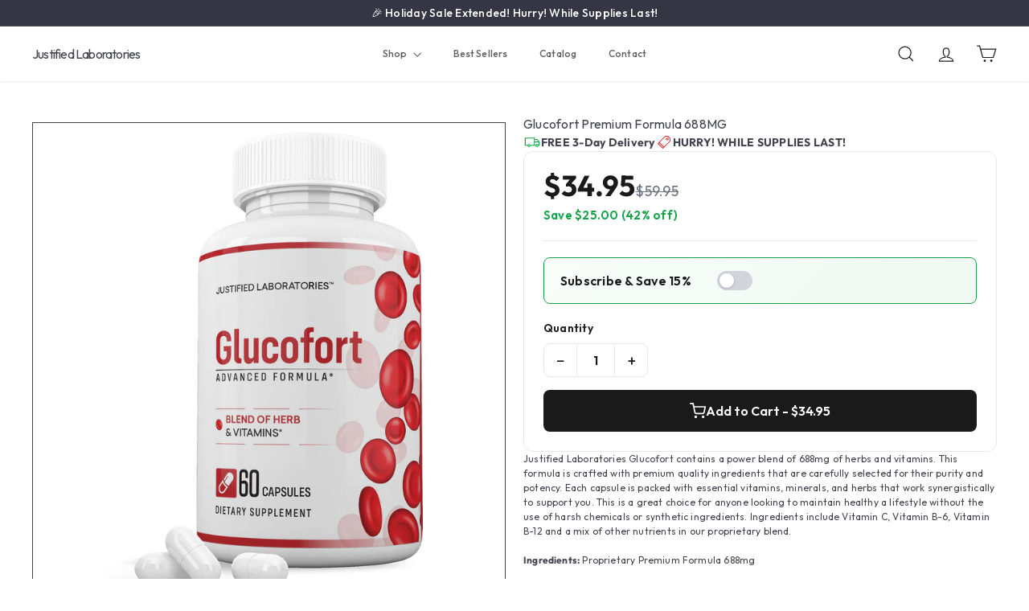

--- FILE ---
content_type: text/html; charset=utf-8
request_url: https://justifiedlaboratories.com/collections/blood-pressure-support/products/glucofort-advanced-formula-all-natural-blood-pressure-sugar-glucose-support-supplement-pills-60-capsules
body_size: 64134
content:
<!doctype html>
<html class="no-js" lang="en" dir="ltr">
  <head>
  <!-- Elevate - 2025-12-04T15:37:07.446Z --><script async crossorigin fetchpriority="high" src="/cdn/shopifycloud/importmap-polyfill/es-modules-shim.2.4.0.js"></script>
<script>
      const environment = { rootUrl: '/', themeId: 138454663281, themeRole: 'main', activeCurrency: 'USD', template: { suffix: '', type: 'product' }, isThemePreview: false };
      try { window.eab_data = { selectors: JSON.parse(`{}`) || {}, allTests: JSON.parse(`{}`) || {}, currencyFormat: "${{amount}}", environment: environment }; } catch(error) { console.log(error); window.eab_data = { selectors: {}, allTests: {}, currencyFormat: "${{amount}}", environment: environment }; }
    </script>
    <script data-cfasync='false' class='eab-redirect-script'>
!function(){function e(){var e=r("eabUserId");const t=J(),n=H();if(!e&&(t||n)){e=function(){try{if(window.crypto&&window.crypto.getRandomValues){const e=new Uint8Array(16);window.crypto.getRandomValues(e),e[6]=15&e[6]|64,e[8]=63&e[8]|128;const t=Array.from(e).map((e=>e.toString(16).padStart(2,"0")));return[t.slice(0,4).join(""),t.slice(4,6).join(""),t.slice(6,8).join(""),t.slice(8,10).join(""),t.slice(10,16).join("")].join("-")}}catch(e){console.log("Crypto UUID generation failed, falling back to Math.random()",e)}return"xxxxxxxx-xxxx-4xxx-yxxx-xxxxxxxxxxxx".replace(/[xy]/g,(function(e){const t=16*Math.random()|0;return("x"===e?t:3&t|8).toString(16)}))}();var a=new Date;a.setFullYear(a.getFullYear()+1);var i="; expires="+a.toUTCString();document.cookie="eabUserId="+e+i+"; path=/"}}function t(e,t){var r=new Date;r.setTime(r.getTime()+31536e6);var n="; expires="+r.toUTCString();document.cookie=e+"="+(t||"")+n+"; path=/"}function r(e){for(var t=e+"=",r=document.cookie.split(";"),n=0;n<r.length;n++){for(var a=r[n];" "==a.charAt(0);)a=a.substring(1,a.length);if(0==a.indexOf(t))return a.substring(t.length,a.length)}return null}function n(e){var t=r(e);if(t)try{return JSON.parse(t)}catch(e){return console.error("Error parsing JSON from cookie ",e),null}return{}}function a(e){return sessionStorage.getItem(e)}function i(e){var t={};return e.replace(/[?&]+([^=&]+)=([^&]*)/gi,(function(e,r,n){t[r]=n})),t}function o(e){if(!e||!e.trim())return"";const t=e.trim();try{const e=t.replace(/^https?:\/\//,""),r=`https://${e}`.replace(/\/+$/,""),n=new URL(r);return n.hostname.startsWith("www.")&&(n.hostname=n.hostname.substring(4)),n.toString().replace(/\/+$/,"")}catch(r){console.warn("URL parsing failed for:",e,r);return`https://${t.replace(/^https?:\/\//,"")}`.replace(/\/+$/,"")}}const s=window?.Shopify,c=window?.eab_data?.environment,l=s&&s?.routes?.root&&"/"!==s?.routes?.root?s?.routes?.root?.toLowerCase():"",d=c?.rootUrl&&"/"!==c.rootUrl?c.rootUrl.endsWith("/")?c.rootUrl.toLowerCase():(c.rootUrl+"/").toLowerCase():l;function u(){var e=window.location.pathname;d&&e.startsWith(d)&&(e=e.slice(d.length));const t=d.replace(/^\/|\/$/g,"");return t&&e.startsWith(`/${t}`)&&(e=e.slice(t.length+1)),"/"===e||"/index"===e||""===e?"index":/products\//.test(e)?"product":/collections\//.test(e)?"collection":/pages\//.test(e)?"page":e.endsWith("/cart")?"cart":e.endsWith("/search")?"search":"unknown"}localStorage.setItem("eabRootRoute",d||l);var f=window&&window.eab_data?window.eab_data.allTests:{};const p=window&&window.eab_data&&window.eab_data.selectors?window.eab_data.selectors.settings:{};var h=window.location.search,m=window.location.href,g=i(h);const w=g.abtid||sessionStorage.getItem("abtid");g.abtid&&sessionStorage.setItem("abtid",g.abtid);var b={};for(var v in f)if(f[v]){var y=f[v];"settings"!==v&&(v===w||v!==w&&y&&y.data&&y.data.isLive)&&(b[v]=y)}for(var U in b){var P=b[U];if(P.data&&"PRODUCT_GROUP"===P.data.type&&!P.data.isV2){var T={data:P.data},I={};for(var _ in P)if("data"!==_&&P[_]){var S=P[_],O=S.groupVariationId;I[O]||(I[O]={groupVariationId:O,variationName:S.variationName,trafficPercentage:S.trafficPercentage,isControl:S.isControl,isDone:S.isDone,products:[]}),I[O].products.push({id:S.id,variationId:_,handle:S.handle,groupId:S.groupId,link:S.link,productTitle:S.productTitle,price:S.price,productVariants:S.productVariants,prices:S.prices,originalProductHandle:S.originalProductHandle})}for(var R in I)I[R].products.forEach((e=>{e.variationId&&(T[e.variationId]=I[R])}));b[U]=T}}var k,C=n("ABTL")||{},L=((k=a("ABAV"))?JSON.parse(k):null)||{},E=a("eabReferrer"),x=a("eabEntry"),A=n("ABAU")||{};"string"==typeof E||sessionStorage.setItem("eabReferrer",document.referrer),null===x&&sessionStorage.setItem("eabEntry",m);var N=n("eabExcludedTests")||{},D=m.split("?")[0],j=i(m)||"";function $(e){var t,r=o(D),n=decodeURIComponent(r),a=C[e],i=b[e]?.[a]?.groupVariationId,s=b[e];const c=!s.data.isV2,l=window?.__st?.rid;for(var d in s)if(s[d]&&"data"!==d){var u=s[d];if(u.products&&Array.isArray(u.products))for(var f=0;f<u.products.length;f++){var p=u.products[f],h=p.link,m=p.handle,g=Number(p.id);if(h===n||n.endsWith(`products/${m}`)||g===l){t=p;break}}if(t)break}if(!t)return{};for(var w in s)if(s[w]&&"data"!==w){var v=s[w];if(v.products&&Array.isArray(v.products))for(var y=0;y<v.products.length;y++){var U=v.products[y];if(U.groupId===t.groupId&&v.groupVariationId===i)return{...U,variationId:c?U.variationId:w,groupVariationId:v.groupVariationId,variationName:v.variationName}}}return{}}function V(e){var r=C[e];const a=b[e].data.type;var i;b[e][r]||(r=function(e){for(var r=Object.keys(b[e]),n="0",a=0;a<r.length;a++){var i=r[a];if(b[e][i]&&"data"!==i&&!b[e][i].isDone){n=i,C[e]=n,t("ABTL",JSON.stringify(C)),L[e]=!1,A[e]=!1;break}}return n}(e)),"PRODUCT_GROUP"===a&&(i=$(e)),"PRODUCT_GROUP"!==a||b[e].data.isV2?A[e]||(A[e]=!0,t("ABAU",JSON.stringify(A))):(A[e]?A[e][i.variationId]||(A[e][i.variationId]=!0):A[e]={[i.variationId]:!0},t("ABAU",JSON.stringify(A)));var s=r,l=L[e];if("PRODUCT_GROUP"===a&&(s=i.variationId,l=L[i.variationId]),l||("PRODUCT_GROUP"===a?L[s]=!0:L[e]=!0,function(e,t){sessionStorage.setItem(e,JSON.stringify(t))}("ABAV",L)),"THEME"!==a){if("PRICE_PLUS"!==a&&"CONTENT"!==a&&"PRODUCT_TIME"!==a&&"PRODUCT_IMAGE"!==a&&"CHECKOUT"!==a&&"SHIPPING"!==a){var f=function(e,t){var r=b[e].data.type,n=b[e][t].isControl,a=m.split("?")[0],i=m.includes("?")?m.split("?")[1].split("&"):[],o=window.location.origin,s=d&&"/"!==d?d:"/";i=z(i,"abtr","true");var c,l=b[e][t];if("PRODUCT_GROUP"===r){c=o+s+"products/"+$(e).handle}else{if("PAGE"===r)return n||(i=z(i,"view",l.templateID)),a+"?"+i.join("&");{const e=o+s+"products/"+l.handle,t="SPLIT_URL"===r?l.splitUrlTestLinks?.[0]||l.link:l.templateID;c="PRODUCT"===r?e:t}}if("SPLIT_URL"===r){var u=new URL(c);if(u.search)i=function(e,t){const r={};return e.forEach((e=>{const[t,n]=e.split("=");r[t]=n})),t.forEach((e=>{const[t,n]=e.split("=");r[t]=n})),Object.entries(r).map((([e,t])=>`${e}=${t}`))}(i,u.search.substring(1).split("&"));if(!u.pathname.startsWith(s)){const e=u.pathname.startsWith("/")?u.pathname.substring(1):u.pathname,t=s.endsWith("/")?s.slice(0,-1):s;c=`${u.origin}${t}/${e}${u.hash}`}c=c.split("?")[0]}return c+(i.length?"?"+i.join("&"):"")}(e,r);!function(e,r,a){var i=u();const s=b[e].data;var c=s.type,l=o(m.split("?")[0]),d=o(a.split("?")[0]);const f=s?.settings?.checkVariant||!1;var p=g.view?g.view:"",h=b[e][r].templateID,w=l!==d,v=p!==h,y="PAGE"===c&&i===s.page,U="PRODUCT"===c||"SPLIT_URL"===c||"PRODUCT_GROUP"===c;U&&!f&&(a=function(e){try{const t=new URL(e);return t.searchParams.delete("variant"),t.toString()}catch(t){return console.error("Invalid URL provided:",t),e}}(a));"SPLIT_URL"===c&&(w=function({newUrl:e,testID:r,testVar:a}){try{const e=b[r].data,i=e?.redirectBehavior;if("redirectOnlyControlUrl"===i){if(b[r][a].isControl)return!1}if("redirectOnceControlUrlOnly"===i||"redirectOnce"===i){const e="eabRedirectedTests",o=n(e)||{};if(o[r])return!1;if(o[r]=!0,t(e,JSON.stringify(o)),"redirectOnceControlUrlOnly"===i){if(b[r][a].isControl)return!1}}const s=b[r][a];let c=[];if(s.splitUrlTestLinks&&s.splitUrlTestLinks.length>0?c=s.splitUrlTestLinks:s.link&&(c=[s.link]),c.length>0){const t=e?.settings?.checkVariant||!1,r=new URL(m),n=r.searchParams,a=o(r.origin+r.pathname);for(const e of c){const r=new URL(e),i=r.searchParams;if(a===o(r.origin+r.pathname)){let e=!0;for(const[r,a]of i.entries()){if("abtr"===r||"variant"===r&&!t)continue;if(n.get(r)!==a){e=!1;break}}if(e)return!1}}return!0}return!1}catch(t){return console.error("Error comparing split URLs:",t),o(m.split("?")[0])!==o(e.split("?")[0])}}({newUrl:a,testID:e,testVar:r}));(U&&w||y&&v)&&(window.location.href=a)}(e,r,f)}}else!function(e,r){var a=b[e][r],i=a.themeId,o=c?.themeId||window?.Shopify?.theme?.id;if(!i)return;const s=function(e){const t=n("eabThemeTests")||{};return Object.prototype.hasOwnProperty.call(t,e)}(e);s||function(e){const r=n("eabThemeTests")||{};r[e]=Date.now(),t("eabThemeTests",JSON.stringify(r))}(e);if(o===i)return;const l=new URL(window.location.toString());a.isControl?(l.searchParams.set("preview_theme_id",""),l.searchParams.set("_eab","1"),l.searchParams.delete("view"),l.searchParams.delete("_ab"),l.searchParams.delete("_fd"),l.searchParams.delete("_sc")):(l.searchParams.set("preview_theme_id",i.toString()),l.searchParams.set("_ab","0"),l.searchParams.set("_fd","0"),l.searchParams.set("_sc","1"),l.searchParams.delete("view"));t("eabThemeTest",e),window.location.assign(l.toString())}(e,r)}function G(e,t){for(var r=0;r<e.length;r++)if(t(e[r]))return r;return e.length-1}function J(){const e=navigator.userAgent||navigator.vendor||window.opera;return/((?:fban\/fbios|fb_iab\/fb4a)(?!.+fbav)|;fbav\/([\w\.]+);)/i.test(e)}function H(){const e=navigator.userAgent||navigator.vendor||window.opera;return/(instagram)[\/ ]([-\w\.]+)/i.test(e)}function M(){const e=a("eabEntry")||window.location.href;let t;try{t=new URLSearchParams(new URL(e).search)}catch{t=new URLSearchParams}const r=a("eabReferrer"),n=("string"==typeof r?r:document.referrer||"").toLowerCase(),i=n?new URL(n).hostname.replace("www.",""):"",o=new URL(window.location.href).hostname,s=J(),c=H(),l=function(){const e=navigator.userAgent||navigator.vendor||window.opera;return/musical_ly/i.test(e)}(),d=function(){const e=navigator.userAgent||navigator.vendor||window.opera;return/(pinterest)[\/ ]([-\w\.]+)/i.test(e)}();return s||["facebook.com","fb.com","fb.me","m.facebook.com","l.facebook.com","lm.facebook.com"].includes(i)?"facebook":c||i.includes("instagram")?"instagram":l||["tiktok.com","pangleglobal.com","ads.tiktok.com"].includes(i)?"tiktok":"pinterest"===t.get("utm_source")?.toLowerCase()||"pinterest_ads"===t.get("utm_source")?.toLowerCase()||d||i.includes("pinterest")||"pin.it"===i||t.has("epik")?"pinterest":t.has("gclid")||i.includes("google")?"google":n&&o!==i?"other":"direct"}function B(e){const t=a("eabEntry")||window.location.href;if(t)try{return new URLSearchParams(new URL(t).search).get(e)}catch{return null}return null}function W(e){const{type:t,operator:n,values:i,parameter:o}=e;let s;switch(t){case"country":s=r("localization");break;case"device":s=function(){const e=navigator.userAgent||navigator.vendor||window.opera||"",t=e.toLowerCase();return/windows nt.*tablet pc|pixelbook/i.test(e)||/(?:macintosh|windows nt|win(?:95|98)|linux x86_64)/i.test(e)&&!/android|mobile|tablet|ipad|iphone|ipod/i.test(t)?"desktop":/ipad|playbook|tablet|kindle|nexus (7|10)|xoom|sm-t\d+|galaxy tab|tb-\d+|tb\d+[a-z]+|lenovo.*tb|dtab|ideatab|mediapad|matepad|honor.*pad|pad\s+\d+|mi\s+pad|redmi.*pad|xiaomi.*pad|oppo.*pad|oneplus.*pad|opd\d+|tcl.*tab|9\d{3}[a-z]|kobo|archos.*5(?!\d)|ereader|droipad/i.test(e)||/android(?!.*mobile)/i.test(t)&&!/dalvik.*miui|pocophone|mi\s+mix|edge\s+\d+|sm-g9\d+|pixel\s+\d|pixel\s+fold|advan\s+\d{4}/i.test(e)?"tablet":/android.+mobile|iphone|ipod|windows phone|blackberry|mobile|phone|kaios/i.test(t)||/^mobile;/i.test(e)||/dalvik.*miui|pocophone|mi\s+mix|pixel\s+\d|pixel\s+fold/i.test(e)?"mobile":"desktop"}();break;case"source":s=M();break;case"utm":s=B(o);break;case"visitor":s="true"===sessionStorage.getItem("eabIsFirstVisit")?"first_time":"repeat";break;case"utm_source":case"utm_medium":case"utm_campaign":case"utm_content":s=B(t);break;case"url_string":s=window.location.href;break;case"referring_domain":try{const e=a("eabReferrer"),t="string"==typeof e?e:document.referrer||"";if(t){s=new URL(t).hostname.replace("www.","")}else s="direct"}catch(e){console.error("Error parsing referrer:",e),s="unknown"}break;case"entry_page":s=a("eabEntry");break;case"page":case"redirectUrls":s=window.location.pathname;break;default:return!1}switch(n){case"equals":return i===s;case"includes":return Array.isArray(i)&&i.includes(s);case"not_equals":return i!==s;case"not_includes":return Array.isArray(i)&&!i?.includes(s);case"contains":return!!s&&s.includes(i);case"not_contains":return!s||!s.includes(i);case"startsWith":return!!s&&s.startsWith(i);case"ends_with":return!!s&&s.endsWith(i);default:return!1}}function q(e){return e.some((e=>e.type?"AND"===e.type?e.conditions.every(W):"OR"===e.type&&e.conditions.some(W):e.conditions.every(W)))}g.eabUserPreview&&t("eabUserPreview","true");var F=function(e){try{var a={};for(var i in C)C[i]&&(a[i]=C[i]);let w=((e,t)=>{let r=!1,n=!1;e.forEach((e=>{const t=b[e];t&&("number"==typeof t.data?.testTrafficPercentage?r=!0:n=!0)}));const a=[],i=[],o=[];let s=0;if(t.forEach((e=>{const t=b[e],r=t.data?.testTrafficPercentage;"number"==typeof r?(a.push(e),s+=r,i.push(s)):o.push(e)})),r)return[];if(n)return o;const c=s,l=Math.max(0,100-c);s+=l,i.push(s);const d=Math.random()*s;var u=G(i,(function(e){return d<e}));return u!==i.length-1&&a[u]?[a[u]]:o})(Object.keys(a),e);for(var o=0;o<w.length;o++){var s=w[o],c=b[s];const e=c.data?.filters||[];if(e?.length>0){if(!q(e))continue}if("SHIPPING"===c.data.type){const e=c.data.shippingZones,t=e.countriesToInclude||[],n=e.countriesToExclude||[],a=r("localization")||localStorage.getItem("eabCountryCode");let i=!1;if(i=t.length>0?t.includes(a)&&!n.includes(a):!n.includes(a),!i)continue}var l=Object.keys(c).filter((function(e){return"data"!==e&&!c[e].isDone}));if("PRODUCT_GROUP"===s.type){let e={};l=l.filter((function(t){const r=c[t].groupVariationId;return!e[r]&&(e[r]=!0,!0)}))}if(l.length)if(c.data.isPersonalization){var d=l.find((function(e){return!c[e].isControl}));d&&(a[s]=d)}else{var u=!0;for(let e=0;e<l.length;e++)if("number"!=typeof c[l[e]].trafficPercentage){u=!1;break}var f=[],p=0;if(u)for(let e=0;e<l.length;e++){p+=c[l[e]].trafficPercentage,f.push(p)}else{var h=100/l.length;for(let e=0;e<l.length;e++)p+=h,f.push(p)}var m=Math.random()*p,g=l[G(f,(function(e){return m<e}))];a[s]=g}}t("ABTL",JSON.stringify(a)),C=n("ABTL")||{}}catch(e){console.error("Error in handleDecideTests",e)}};function z(e,t,r){let n=!1;const a=encodeURIComponent(r);return e=e.map((e=>{const[r]=e.split("=");return r===t?(n=!0,`${t}=${a}`):e})),n||e.push(`${t}=${a}`),e}function K(){(g.eabUserId&&t("eabUserId",g.eabUserId),g.eab_tests)&&(decodeURIComponent(g.eab_tests).split("~").forEach((function(e){!function(e){var t=e.split("_"),r=t[0],n=t[1],a="1"===t[2];for(var i in f)if(f[i]&&i.slice(-5)===r){C[i]=n,a&&(A[i]=!0);break}}(e)})),t("ABTL",JSON.stringify(C)),t("ABAU",JSON.stringify(A)))}function X(e){for(var t=e.split("?")[0];"/"===t.charAt(t.length-1);)t=t.slice(0,-1);var r=t.split("/");return r[r.length-1]}function Y(){var e=o(D),t=d?e.replace(d,"/"):e;const r=window?.__st?.rid;for(var n in b)if(b[n]&&C[n]){var a=b[n],i=a.data.type;if("PRODUCT_IMAGE"!==i&&"PRODUCT_TIME"!==i&&"CONTENT"!==i&&"SHIPPING"!==i&&"PRICE_PLUS"!==i&&"CHECKOUT"!==i){if("PAGE"===i){if(u()!==a.data.page)continue;if(a.data.testProducts){var s=X(e),l=decodeURIComponent(s),f=r?.toString();if(Array.isArray(a.data.testProducts)&&a.data.testProducts.includes(l)||Array.isArray(a.data.productIds)&&a.data.productIds.includes(f))return n}else if(a.data.collections){const t=X(e);if(a.data.collections.includes(t))return n}else{if(!a.data.testPages)return n;{const t=X(e),r=decodeURIComponent(t);if(Array.isArray(a.data.testPages)&&a.data.testPages.includes(r))return n}}}if("PRODUCT"===i||"PRODUCT_GROUP"===i){if(a.data?.filters?.length>0){if(a.data.filters.some((e=>e?.conditions?.some((e=>"redirectUrls"===e.type))))){if(q(a.data.filters))return n;continue}}if("PRODUCT_GROUP"===i){const e=$(n);if(e&&e.variationId)return n}else{const t=decodeURIComponent(e);for(var p in a){if(!a[p]||"data"===p)continue;if(a[p].link===t)return n;const e=a[p].handle;if(t.endsWith(`products/${e}`))return n;if(Number(a[p].id)===r)return n}}}if("SPLIT_URL"===i){const r="redirectOnlyControlUrl"===a.data?.redirectBehavior,i="redirectOnceControlUrlOnly"===a.data?.redirectBehavior,s=a.data?.settings?.checkVariant||!1;for(let c in a){if(!a[c]||"data"===c)continue;if((r||i)&&!a[c].isControl)continue;let l=[];a[c].splitUrlTestLinks&&a[c].splitUrlTestLinks.length>0?l=a[c].splitUrlTestLinks:a[c].link&&(l=[a[c].link]);for(let r of l){let a=o(r);if(a.includes("?")){const[r,i]=a.split("?");let o;o=d?t.split("?")[0]:e.split("?")[0];const c=new URL(m).searchParams,l=r===o;let u=!0;const f=new URLSearchParams(`?${i}`);for(const[e,t]of f.entries()){if("variant"===e&&!s)continue;if("abtr"===e)continue;const r=c.get(e);if(""===t&&""===r)continue;const n=decodeURIComponent(t||"");if(decodeURIComponent(r||"")!==n){u=!1;break}}if(l&&u)return n}else if(d){if(a===t)return n}else if(a===e)return n}}}if("THEME"===i){const e=ce(),t=c?.themeId||window?.Shopify?.theme?.id;for(const r in a){if(!a[r]||"data"===r)continue;const i=a[r].themeId;if(i===t)return n;if(e===i)return n}}}}return null}function Z(e,t){if(t.startsWith("*")&&t.endsWith("*")){const r=t.slice(1,-1);return e.includes(r)}if(t.startsWith("*")){const r=t.slice(1);return e.endsWith(r)}return t===e||"*"===t}function Q(){const e=J(),t=H();("fbclid"in g||e||t)&&function(){var e=n("ABTL"),t=r("eabUserId"),a=Object.keys(e).map((function(t){var r=t.length>=5?t.slice(-5):t,n=A[t]?"1":"0";return r+"_"+e[t]+"_"+n})).join("~"),i=new URL(m),o=new URLSearchParams(i.search);o.set("eab_tests",a),t&&o.set("eabUserId",t),i.search=o.toString(),window.history.replaceState({},"",i.toString())}()}function ee(){if(p?.disableNoteAttributes)return void function(){var e=new XMLHttpRequest;e.open("GET","/cart.js"),e.setRequestHeader("Content-Type","application/json"),e.onreadystatechange=function(){if(4===e.readyState&&200===e.status){const t=JSON.parse(e.responseText).attributes||{};(t._eabTestsList||t._eabUserId||t._eabList||t._eabPreviewTest)&&function(){var e=new XMLHttpRequest;e.open("POST","/cart/update.js"),e.setRequestHeader("Content-Type","application/json"),e.onreadystatechange=function(){4===e.readyState&&200===e.status?console.log("Successfully cleaned up note attributes"):4===e.readyState&&200!==e.status&&console.log("Error cleaning up note attributes")};const t={_eabTestsList:null,_eabUserId:null,_eabList:null,_eabPreviewTest:null};e.send(JSON.stringify({attributes:t}))}()}},e.send()}();var e=new XMLHttpRequest;e.open("POST","/cart/update.js"),e.setRequestHeader("Content-Type","application/json"),e.onreadystatechange=function(){4===e.readyState&&200===e.status?console.log("success"):4===e.readyState&&200!==e.status&&console.log("Error getting cart data")};var t={};for(var n in b)A[n]&&(t[n]=C[n]);var a=r("eabUserId"),i="true"===r("eabUserPreview");let o={_eabTestsList:JSON.stringify(t),_eabUserId:a,_eabList:JSON.stringify(C),_eabPreviewTest:i&&w?w:null};e.send(JSON.stringify({attributes:o}))}function te(e,t){const r=document.createElement("input");return r.type="hidden",r.name=e,r.value=t,r}function re(){if("true"===r("eabUserPreview"))return!1;if(!(window.location.search.includes("preview_theme_id")||window.location.hostname.includes("shopifypreview.com")||c&&"main"!==c.themeRole||window?.Shopify&&window?.Shopify?.theme&&"main"!==window?.Shopify?.theme?.role))return!1;const e=ce(),t=C&&Object.keys(C).some((t=>{const r=f[t],n=C[t];return"THEME"===r?.data?.type&&r?.data?.isLive&&r[n]?.themeId===e}));if(t)return se(),!1;{const e=n("eabThemeTests")||{},t=Object.keys(e).some((e=>C&&Object.prototype.hasOwnProperty.call(C,e)));return!!t&&(function(){const e=new URL(window.location.toString());e.searchParams.set("preview_theme_id",""),e.searchParams.set("_eab","1"),window.location.replace(e.toString())}(),!0)}}var ne=-1!==window.location.hostname.indexOf("shopifypreview.com");const ae=(navigator.userAgent||"").toLowerCase(),ie=["googlebot","adsbot","headlesschrome","bingbot","storebot","facebookexternalhit","sebot-wa","amazonproductbot","claudebot","yandexbot","applebot","searchbot","inspectiontool","crawler"].some((e=>ae.includes(e)));var oe="true"===g.elevate_preview;function se(){const e=Object.entries(C).some((([e,t])=>{const r=f[e];return r&&r.data&&"THEME"===r.data.type&&!r[t]?.isControl}));e&&function(e,t=1e4){return new Promise(((r,n)=>{const a=document.querySelector(e);if(a)return void r(a);const i=new MutationObserver((()=>{const t=document.querySelector(e);if(t)return i.disconnect(),void r(t)}));i.observe(document.documentElement,{childList:!0,subtree:!0}),setTimeout((()=>{i.disconnect(),n(new Error(`Element with selector "${e}" not found within ${t}ms`))}),t)}))}("#PBarNextFrameWrapper",1e4).then((e=>e.remove())).catch((e=>console.error(e)))}function ce(){const e=new URLSearchParams(window.location.search).get("preview_theme_id");return e?parseInt(e):c?.themeId||window?.Shopify?.theme?.id||null}ne||oe||ie||(se(),function(){try{if(re())return;if(e(),localStorage.getItem("eabFirstTimeVisit")||(sessionStorage.setItem("eabIsFirstVisit","true"),localStorage.setItem("eabFirstTimeVisit",(new Date).valueOf().toString())),b&&0===Object.keys(b).length)return;!function(){try{if(g&&(g.eab_tests||g.eabUserId)&&K(),g&&g.gclid){var e=Y();if(!e)return;var r="PRODUCT"===b[e].data.type||"PRODUCT_GROUP"===b[e].data.type||"PRICE_PLUS"===b[e].data.type;const n=p?.excludeGoogleTraffic??!0;e&&!A[e]&&r&&n&&(N[e]=!0,t("eabExcludedTests",JSON.stringify(N)))}}catch(e){console.log("Err url params",e)}}();var a=function(){var e=[];for(var t in b)C&&C[t]||N[t]||e.push(t);return e}();a.length>0&&F(a);var i=Y();i&&!("abtr"in j)&&!0!==N[i]&&V(i),Q(),function(){try{if(!p?.trackRT)return;const e=n("ABRT")||{};let r=!1;const a={};for(const e in b)if(b[e]){a[e]={name:b[e].data?.name||"Unknown Test",variants:{}};for(const t in b[e]){if("data"===t||!b[e][t])continue;const r=b[e][t].variationName||`Variation ${t}`;a[e].variants[t]=r}}r=JSON.stringify(e)!==JSON.stringify(a),r&&t("ABRT",JSON.stringify(a))}catch(e){console.error("Error in trackRunningTests:",e)}}(),window.addEventListener("load",(function(){!function(){const e=Object.keys(b).filter((e=>"SHIPPING"===b[e].data.type));if(0===e?.length||!e)return;const t=document.querySelectorAll('form[action$="/cart/add"]'),n=r("eabUserId");let a=[];for(let t=0;t<e.length;t++){const r=e[t];let n;if(C[r])n=C[r],a.push(n);else{let e=null;for(let t in b[r])if("data"!==t&&b[r][t].isControl){e=t;break}e&&a.push(e)}}const i=a.join(",");t.forEach((t=>{t.querySelector('input[name="properties[_eabVisitorId]"]')||t.appendChild(te("properties[_eabVisitorId]",n));let r=t.querySelector('input[name="properties[_eabShippingTests]"]');e.length>0?r?r.value=i:t.appendChild(te("properties[_eabShippingTests]",i)):r&&t.removeChild(r)})),fetch("/cart.js").then((e=>e.json())).then((async t=>{for(let r=0;r<t.items.length;r++){const a=t.items[r],o=a.key;let s=!1,c={...a.properties};if(e.length>0&&(c._eabVisitorId&&c._eabVisitorId===n||(c._eabVisitorId=n,s=!0)),e.length>0)if(c._eabShippingTests){let t=c._eabShippingTests.split(","),r=t.some((t=>!e.includes(t)))||e.some((e=>!t.includes(e)));r&&(c._eabShippingTests=i,s=!0)}else c._eabShippingTests=i,s=!0;else c._eabShippingTests&&(delete c._eabShippingTests,s=!0);if(s){const e={id:o,properties:c,quantity:a.quantity};await fetch("/cart/change.js",{method:"POST",headers:{"Content-Type":"application/json"},body:JSON.stringify(e)}).then((e=>{if(!e.ok)throw new Error(`Failed to update item on line ${o}`);return e.json()})).then((e=>{console.log(`Successfully updated item on line ${o}`)})).catch((e=>{console.error("Error updating cart item:",e)}))}}})).catch((e=>{console.error("Error fetching cart:",e)}))}()})),function(){let e=!1;for(const t in b){if(!C[t]||N[t]||A[t])continue;const r=b[t].data.type;if("PRODUCT_IMAGE"===r||"PRODUCT_TIME"===r||"CONTENT"===r||"PRICE_PLUS"===r||"CHECKOUT"===r||"CUSTOM_CODE"===r||"SHIPPING"===r){if("PRICE_PLUS"===r){const e=c?.activeCurrency||window?.Shopify?.currency?.active;if(!(b[t].data.currencies||[]).includes(e))continue}if("CONTENT"===r||"CUSTOM_CODE"===r){const e=b[t].data.pathnames||[],r=window.location.pathname;if(!e.length)continue;const n=b[t].data.excludePathnames||[];if(n.length&&n.some((e=>Z(r,e))))continue;if(!e.some((e=>Z(r,e))))continue}A[t]=!0,e=!0}}e&&t("ABAU",JSON.stringify(A))}(),ee(),o=window?.__st?.rid,o?localStorage.setItem("eabProductPageId",o):localStorage.removeItem("eabProductPageId")}catch(e){console.error("eabos",e)}var o}()),window.addEventListener("load",(function(){if(function(e,t){let r=new URL(window.location.href),n=e[`${r.pathname}::${r.searchParams.get("view")||""}`];n&&t(r.toString(),n)}(function(){const e={},t=window.location.origin,r=window?.eab_data?.allTests||{};return Object.keys(r).forEach((n=>{if("settings"===n)return;const a=r[n],{isLive:i,type:o,page:s}=a.data;i&&Object.keys(a).forEach((r=>{if("data"===r)return;let i=[];if(a[r].splitUrlTestLinks?.length>0?i=a[r].splitUrlTestLinks:a[r].link&&(i=[a[r].link]),"PAGE"===o&&0===i.length){let e;switch(s){case"index":e=`${t}/`;break;case"collection":e=`${t}/collections/all`;break;case"product":e=`${t}/products`;break;case"page":e=`${t}/pages`;break;default:e=t}a[r].templateID&&(e+="?view="+a[r].templateID),i=[e]}i.forEach((t=>{if(!t)return;let a=new URL(t),i=a.pathname,o=a.searchParams.get("view")||"";e[`${i}::${o}`]={testId:n,variantId:r,pathname:i,view:o,url:t}}))}))})),e}(),((e,t)=>{var n;n=()=>function(e,t){let n={url:e,...t,country:r("localization")||null};fetch("/apps/elevateab/handle404",{method:"POST",body:JSON.stringify(n)})}(e,t),fetch(e,{method:"HEAD",headers:{"Cache-Control":"no-cache, no-store, must-revalidate",Pragma:"no-cache",Expires:"0"}}).then((e=>{404===e.status&&n()}))})),"true"===r("eabUserPreview")&&w){var e=document.createElement("script");e.src="https://ds0wlyksfn0sb.cloudfront.net/preview_bar.js",e.async=!0,document.head.appendChild(e)}}))}();
</script>

    <meta charset="utf-8">
    <meta http-equiv="X-UA-Compatible" content="IE=edge,chrome=1">
    <meta name="viewport" content="width=device-width,initial-scale=1">
    <meta name="theme-color" content="">
    <link rel="canonical" href="https://justifiedlaboratories.com/products/glucofort-advanced-formula-all-natural-blood-pressure-sugar-glucose-support-supplement-pills-60-capsules">
    <link rel="preconnect" href="https://fonts.shopifycdn.com" crossorigin>
    <link rel="dns-prefetch" href="https://ajax.googleapis.com">
    <link rel="dns-prefetch" href="https://maps.googleapis.com">
    <link rel="dns-prefetch" href="https://maps.gstatic.com"><link rel="preconnect" href="https://fonts.googleapis.com">
    <link rel="preconnect" href="https://fonts.gstatic.com" crossorigin>
    <link href="https://fonts.googleapis.com/css2?family=Outfit:wght@400;500;600;700&display=swap" rel="stylesheet"><title>Glucofort Premium Formula 688MG &ndash; Justified Laboratories</title>
<meta name="description" content="Justified Laboratories Glucofort contains a power blend of 688mg of herbs and vitamins. This formula is crafted with premium quality ingredients that are carefully selected for their purity and potency. Each capsule is packed with essential vitamins, minerals, and herbs that work synergistically to support you. This is a great choice for anyone looking to maintain healthy a lifestyle without the use of harsh chemicals or synthetic ingredients. Ingredients include Vitamin C, Vitamin B-6, Vitamin B-12 and a mix of other nutrients in our proprietary blend."><meta property="og:site_name" content="Justified Laboratories">
<meta property="og:url" content="https://justifiedlaboratories.com/products/glucofort-advanced-formula-all-natural-blood-pressure-sugar-glucose-support-supplement-pills-60-capsules">
<meta property="og:title" content="Glucofort Premium Formula 688MG">
<meta property="og:type" content="product">
<meta property="og:description" content="Justified Laboratories Glucofort contains a power blend of 688mg of herbs and vitamins. This formula is crafted with premium quality ingredients that are carefully selected for their purity and potency. Each capsule is packed with essential vitamins, minerals, and herbs that work synergistically to support you. This is a great choice for anyone looking to maintain healthy a lifestyle without the use of harsh chemicals or synthetic ingredients. Ingredients include Vitamin C, Vitamin B-6, Vitamin B-12 and a mix of other nutrients in our proprietary blend."><meta property="og:image" content="https://justifiedlaboratories.com/cdn/shop/files/JB_Glucofort_AMAZON_Bottle_7.jpg?v=1684939402">
  <meta property="og:image:secure_url" content="https://justifiedlaboratories.com/cdn/shop/files/JB_Glucofort_AMAZON_Bottle_7.jpg?v=1684939402">
  <meta property="og:image:width" content="1500">
  <meta property="og:image:height" content="1500"><meta name="twitter:site" content="@">
<meta name="twitter:card" content="summary_large_image">
<meta name="twitter:title" content="Glucofort Premium Formula 688MG">
<meta name="twitter:description" content="Justified Laboratories Glucofort contains a power blend of 688mg of herbs and vitamins. This formula is crafted with premium quality ingredients that are carefully selected for their purity and potency. Each capsule is packed with essential vitamins, minerals, and herbs that work synergistically to support you. This is a great choice for anyone looking to maintain healthy a lifestyle without the use of harsh chemicals or synthetic ingredients. Ingredients include Vitamin C, Vitamin B-6, Vitamin B-12 and a mix of other nutrients in our proprietary blend.">
<style data-shopify>:root {
        --product-grid-padding: 12px;
      }</style><script>
      document.documentElement.className = document.documentElement.className.replace('no-js', 'js');

      window.theme = window.theme || {};

      theme.settings = {
        themeName: 'Expanse',
        themeVersion: '8.0.0', // x-release-please-version
      };
    </script><script type="importmap">
{
  "imports": {
    "block.product-buy-buttons.drawers": "//justifiedlaboratories.com/cdn/shop/t/45/assets/block.product-buy-buttons.drawers.js?v=143357058838575216011764828973",
    "block.product-buy-buttons.gift-form": "//justifiedlaboratories.com/cdn/shop/t/45/assets/block.product-buy-buttons.gift-form.js?v=46785361256357036371764828973",
    "block.product-buy-buttons": "//justifiedlaboratories.com/cdn/shop/t/45/assets/block.product-buy-buttons.js?v=72507478919240364931764828974",
    "block.product-buy-buttons.store-availability": "//justifiedlaboratories.com/cdn/shop/t/45/assets/block.product-buy-buttons.store-availability.js?v=90760121318270272421764828974",
    "block.product-inventory": "//justifiedlaboratories.com/cdn/shop/t/45/assets/block.product-inventory.js?v=20518228087486565811764828975",
    "block.product-price": "//justifiedlaboratories.com/cdn/shop/t/45/assets/block.product-price.js?v=142765965716013568261764881747",
    "block.product-title": "//justifiedlaboratories.com/cdn/shop/t/45/assets/block.product-title.js?v=124903593559520654341764828976",
    "block.product-variant-picker": "//justifiedlaboratories.com/cdn/shop/t/45/assets/block.product-variant-picker.js?v=163711784048792154781764828976",
    "cart.order-note": "//justifiedlaboratories.com/cdn/shop/t/45/assets/cart.order-note.js?v=56198602689862001351764828977",
    "element.accordion": "//justifiedlaboratories.com/cdn/shop/t/45/assets/element.accordion.js?v=26352719291171277101764828977",
    "element.base-media": "//justifiedlaboratories.com/cdn/shop/t/45/assets/element.base-media.js?v=61305152781971747521764828978",
    "element.header-search": "//justifiedlaboratories.com/cdn/shop/t/45/assets/element.header-search.js?v=89544545804712572551764828978",
    "element.image.parallax": "//justifiedlaboratories.com/cdn/shop/t/45/assets/element.image.parallax.js?v=59188309605188605141764828979",
    "element.map": "//justifiedlaboratories.com/cdn/shop/t/45/assets/element.map.js?v=104976426947850234061764828979",
    "element.marquee": "//justifiedlaboratories.com/cdn/shop/t/45/assets/element.marquee.js?v=146838365732890290641764828980",
    "element.model": "//justifiedlaboratories.com/cdn/shop/t/45/assets/element.model.js?v=104979259955732717291764828980",
    "element.product-recommendations": "//justifiedlaboratories.com/cdn/shop/t/45/assets/element.product-recommendations.js?v=92208828216334547371764828981",
    "element.quantity-selector": "//justifiedlaboratories.com/cdn/shop/t/45/assets/element.quantity-selector.js?v=49785908385199136641764881558",
    "element.text.rte": "//justifiedlaboratories.com/cdn/shop/t/45/assets/element.text.rte.js?v=28194737298593644281764828982",
    "element.theme": "//justifiedlaboratories.com/cdn/shop/t/45/assets/element.theme.js?v=79531236870419416191764828982",
    "element.video": "//justifiedlaboratories.com/cdn/shop/t/45/assets/element.video.js?v=110560105447302630031764828983",
    "es-module-shims": "//justifiedlaboratories.com/cdn/shop/t/45/assets/es-module-shims.min.js?v=3197203922110785981764828983",
    "form.localization.disclosure": "//justifiedlaboratories.com/cdn/shop/t/45/assets/form.localization.disclosure.js?v=182459945533096787091764828984",
    "form.predictive-search": "//justifiedlaboratories.com/cdn/shop/t/45/assets/form.predictive-search.js?v=16338149262871167711764828984",
    "head.theme-editor": "//justifiedlaboratories.com/cdn/shop/t/45/assets/head.theme-editor.js?v=82669915001170288111764828985",
    "header.cart-drawer": "//justifiedlaboratories.com/cdn/shop/t/45/assets/header.cart-drawer.js?v=76924253000731865721764828985",
    "header.close-cart": "//justifiedlaboratories.com/cdn/shop/t/45/assets/header.close-cart.js?v=111774689337820112111764828986",
    "header.desktop-nav.nav-dropdown": "//justifiedlaboratories.com/cdn/shop/t/45/assets/header.desktop-nav.nav-dropdown.js?v=161891049847192907061764828986",
    "header.drawer": "//justifiedlaboratories.com/cdn/shop/t/45/assets/header.drawer.js?v=141974290604176436751764828987",
    "header.mobile-nav": "//justifiedlaboratories.com/cdn/shop/t/45/assets/header.mobile-nav.js?v=68222097154808643481764828987",
    "header.nav": "//justifiedlaboratories.com/cdn/shop/t/45/assets/header.nav.js?v=60474361350033080031764828988",
    "header.toggle-cart": "//justifiedlaboratories.com/cdn/shop/t/45/assets/header.toggle-cart.js?v=98854154335626053671764828988",
    "header.toggle-menu": "//justifiedlaboratories.com/cdn/shop/t/45/assets/header.toggle-menu.js?v=39506857234317197601764828989",
    "header.toggle-search": "//justifiedlaboratories.com/cdn/shop/t/45/assets/header.toggle-search.js?v=158471854237997684391764828989",
    "is-land": "//justifiedlaboratories.com/cdn/shop/t/45/assets/is-land.min.js?v=92343381495565747271764829025",
    "list.filter-grid.active-tags": "//justifiedlaboratories.com/cdn/shop/t/45/assets/list.filter-grid.active-tags.js?v=95708428777908361691764829028",
    "list.filter-grid.collection-mobile-filters": "//justifiedlaboratories.com/cdn/shop/t/45/assets/list.filter-grid.collection-mobile-filters.js?v=63107918996786963331764829029",
    "list.filter-grid.filter-form": "//justifiedlaboratories.com/cdn/shop/t/45/assets/list.filter-grid.filter-form.js?v=17067780984386582381764829029",
    "list.filter-grid": "//justifiedlaboratories.com/cdn/shop/t/45/assets/list.filter-grid.js?v=101890920840529502621764829030",
    "list.filter-grid.list-filter": "//justifiedlaboratories.com/cdn/shop/t/45/assets/list.filter-grid.list-filter.js?v=138701075783354965801764829030",
    "list.filter-grid.mobile-filters-trigger": "//justifiedlaboratories.com/cdn/shop/t/45/assets/list.filter-grid.mobile-filters-trigger.js?v=95983497396036638961764829031",
    "list.filter-grid.price-range-text": "//justifiedlaboratories.com/cdn/shop/t/45/assets/list.filter-grid.price-range-text.js?v=49452109150009672021764829031",
    "list.filter-grid.price-range": "//justifiedlaboratories.com/cdn/shop/t/45/assets/list.filter-grid.price-range.js?v=35983194066026989001764829032",
    "list.filter-grid.sort-by": "//justifiedlaboratories.com/cdn/shop/t/45/assets/list.filter-grid.sort-by.js?v=169103206739705814741764829032",
    "list.filter-grid.view-buttons": "//justifiedlaboratories.com/cdn/shop/t/45/assets/list.filter-grid.view-buttons.js?v=31923186262704385171764829033",
    "list.product-card.swatches": "//justifiedlaboratories.com/cdn/shop/t/45/assets/list.product-card.swatches.js?v=113927694071767406001764829033",
    "module.cart-form": "//justifiedlaboratories.com/cdn/shop/t/45/assets/module.cart-form.js?v=71817588553132547471764881198",
    "module.clone-footer": "//justifiedlaboratories.com/cdn/shop/t/45/assets/module.clone-footer.js?v=65189253863211222311764829035",
    "module.modal": "//justifiedlaboratories.com/cdn/shop/t/45/assets/module.modal.js?v=44527242903564663411764829035",
    "module.slideshow": "//justifiedlaboratories.com/cdn/shop/t/45/assets/module.slideshow.js?v=164835195365977764321764829036",
    "overlay.newsletter-reminder": "//justifiedlaboratories.com/cdn/shop/t/45/assets/overlay.newsletter-reminder.js?v=76052422197643520471764829037",
    "overlay.quick-add": "//justifiedlaboratories.com/cdn/shop/t/45/assets/overlay.quick-add.js?v=20686207342118126761764829037",
    "overlay.quick-shop": "//justifiedlaboratories.com/cdn/shop/t/45/assets/overlay.quick-shop.js?v=157739579751739548241764829038",
    "overlay.tool-tip": "//justifiedlaboratories.com/cdn/shop/t/45/assets/overlay.tool-tip.js?v=78722916108622987231764829038",
    "overlay.tool-tip.trigger": "//justifiedlaboratories.com/cdn/shop/t/45/assets/overlay.tool-tip.trigger.js?v=38823101629727047911764829039",
    "product.add-to-cart": "//justifiedlaboratories.com/cdn/shop/t/45/assets/product.add-to-cart.js?v=16017060283547218211764881198",
    "product.gallery": "//justifiedlaboratories.com/cdn/shop/t/45/assets/product.gallery.js?v=101937563878297892051764829042",
    "product.gallery.photoswipe": "//justifiedlaboratories.com/cdn/shop/t/45/assets/product.gallery.photoswipe.js?v=34264043932858048631764829042",
    "section.advanced-accordion": "//justifiedlaboratories.com/cdn/shop/t/45/assets/section.advanced-accordion.js?v=44790911016288138071764829043",
    "section.age-verification-popup": "//justifiedlaboratories.com/cdn/shop/t/45/assets/section.age-verification-popup.js?v=58303022586883027081764829043",
    "section.background-image-text": "//justifiedlaboratories.com/cdn/shop/t/45/assets/section.background-image-text.js?v=26227350979714212071764829044",
    "section.collection-header": "//justifiedlaboratories.com/cdn/shop/t/45/assets/section.collection-header.js?v=52320583960175857641764829044",
    "section.countdown": "//justifiedlaboratories.com/cdn/shop/t/45/assets/section.countdown.js?v=75237863181774550081764829045",
    "section.footer": "//justifiedlaboratories.com/cdn/shop/t/45/assets/section.footer.js?v=148713697742347807881764829045",
    "section.header": "//justifiedlaboratories.com/cdn/shop/t/45/assets/section.header.js?v=13203801188933004421764829046",
    "section.hotspots": "//justifiedlaboratories.com/cdn/shop/t/45/assets/section.hotspots.js?v=178007014693575642251764829046",
    "section.image-compare": "//justifiedlaboratories.com/cdn/shop/t/45/assets/section.image-compare.js?v=148705783676582583041764829047",
    "section.main-addresses": "//justifiedlaboratories.com/cdn/shop/t/45/assets/section.main-addresses.js?v=38269558316828166111764829047",
    "section.main-cart": "//justifiedlaboratories.com/cdn/shop/t/45/assets/section.main-cart.js?v=57317533223459346501764829048",
    "section.main-login": "//justifiedlaboratories.com/cdn/shop/t/45/assets/section.main-login.js?v=141583384861984065451764829048",
    "section.more-products-vendor": "//justifiedlaboratories.com/cdn/shop/t/45/assets/section.more-products-vendor.js?v=8511688544614558571764829048",
    "section.newsletter-popup": "//justifiedlaboratories.com/cdn/shop/t/45/assets/section.newsletter-popup.js?v=177313225796357939811764829049",
    "section.password-header": "//justifiedlaboratories.com/cdn/shop/t/45/assets/section.password-header.js?v=124471658844228363121764829049",
    "section.recently-viewed": "//justifiedlaboratories.com/cdn/shop/t/45/assets/section.recently-viewed.js?v=64031631519373429601764829050",
    "section.testimonials": "//justifiedlaboratories.com/cdn/shop/t/45/assets/section.testimonials.js?v=22104849226382439421764829050",
    "section.toolbar.announcement-bar": "//justifiedlaboratories.com/cdn/shop/t/45/assets/section.toolbar.announcement-bar.js?v=113790760388345659521764829051",
    "theme": "//justifiedlaboratories.com/cdn/shop/t/45/assets/theme.js?v=113616480651186619411764829063",
    "util.a11y": "//justifiedlaboratories.com/cdn/shop/t/45/assets/util.a11y.js?v=52391889484665157991764829064",
    "util.ajax-renderer": "//justifiedlaboratories.com/cdn/shop/t/45/assets/util.ajax-renderer.js?v=97870815632261419761764829064",
    "util.currency": "//justifiedlaboratories.com/cdn/shop/t/45/assets/util.currency.js?v=145317363220411440011764829065",
    "util.editor-events": "//justifiedlaboratories.com/cdn/shop/t/45/assets/util.editor-events.js?v=99040249503335390211764829065",
    "util.events": "//justifiedlaboratories.com/cdn/shop/t/45/assets/util.events.js?v=72345573757032118991764829066",
    "util.misc": "//justifiedlaboratories.com/cdn/shop/t/45/assets/util.misc.js?v=117964846174238173191764829066",
    "util.product-loader": "//justifiedlaboratories.com/cdn/shop/t/45/assets/util.product-loader.js?v=71947287259713254281764829067",
    "util.resource-loader": "//justifiedlaboratories.com/cdn/shop/t/45/assets/util.resource-loader.js?v=81301169148003274841764829067",
    "util.storage": "//justifiedlaboratories.com/cdn/shop/t/45/assets/util.storage.js?v=165714144265540632071764829068",
    "utility.stylesheet": "//justifiedlaboratories.com/cdn/shop/t/45/assets/utility.stylesheet.js?v=115421978848924304161764829068",
    "vendor.body-scroll-lock": "//justifiedlaboratories.com/cdn/shop/t/45/assets/vendor.body-scroll-lock.js?v=43858629955478570601764829069",
    "vendor.flickity-fade": "//justifiedlaboratories.com/cdn/shop/t/45/assets/vendor.flickity-fade.js?v=30199917077759486291764829069",
    "vendor.flickity": "//justifiedlaboratories.com/cdn/shop/t/45/assets/vendor.flickity.js?v=145589282352783664051764829070",
    "vendor.in-view": "//justifiedlaboratories.com/cdn/shop/t/45/assets/vendor.in-view.js?v=126891093837844970591764829070",
    "vendor.nouislider": "//justifiedlaboratories.com/cdn/shop/t/45/assets/vendor.nouislider.js?v=129287890155711085221764829071",
    "vendor.photoswipe-ui-default": "//justifiedlaboratories.com/cdn/shop/t/45/assets/vendor.photoswipe-ui-default.min.js?v=73207447096779043641764829071",
    "vendor.photoswipe": "//justifiedlaboratories.com/cdn/shop/t/45/assets/vendor.photoswipe.min.js?v=24673779349008835351764829072",
    "jl-expanse-integration": "//justifiedlaboratories.com/cdn/shop/t/45/assets/jl-expanse-integration.js?v=140386598330957920281764829025"
  }
}
</script><script>
  if (!(HTMLScriptElement.supports && HTMLScriptElement.supports('importmap'))) {
    const el = document.createElement('script')
    el.async = true
    el.src = "//justifiedlaboratories.com/cdn/shop/t/45/assets/es-module-shims.min.js?v=3197203922110785981764828983"
    document.head.appendChild(el)
  }
</script>
<script type="module" src="//justifiedlaboratories.com/cdn/shop/t/45/assets/is-land.min.js?v=92343381495565747271764829025"></script>


<script type="module">
  try {
    const importMap = document.querySelector('script[type="importmap"]')
    const importMapJson = JSON.parse(importMap.textContent)
    const importMapModules = Object.values(importMapJson.imports)
    for (let i = 0; i < importMapModules.length; i++) {
      const link = document.createElement('link')
      link.rel = 'modulepreload'
      link.href = importMapModules[i]
      document.head.appendChild(link)
    }
  } catch (e) {
    console.error(e)
  }
</script>
<script>window.performance && window.performance.mark && window.performance.mark('shopify.content_for_header.start');</script><meta name="google-site-verification" content="ke1TOS3yljy9yMTbQWRJoFLGgbui7kTZ2N42LqIXwlA">
<meta name="facebook-domain-verification" content="108q1lp2orp7qo92ziyddcrnd2gn6h">
<meta name="facebook-domain-verification" content="u61mpq52xuznsbtytdd0vlw97i1lg0">
<meta id="shopify-digital-wallet" name="shopify-digital-wallet" content="/6270353521/digital_wallets/dialog">
<meta name="shopify-checkout-api-token" content="c082d9c19823d32b6d0eadd1d25aae9c">
<link rel="alternate" hreflang="x-default" href="https://justifiedlaboratories.com/products/glucofort-advanced-formula-all-natural-blood-pressure-sugar-glucose-support-supplement-pills-60-capsules">
<link rel="alternate" hreflang="en" href="https://justifiedlaboratories.com/products/glucofort-advanced-formula-all-natural-blood-pressure-sugar-glucose-support-supplement-pills-60-capsules">
<link rel="alternate" hreflang="es" href="https://justifiedlaboratories.com/es/products/glucofort-formula-avanzada-totalmente-natural-presion-sangre-azucar-glucosa-apoyo-suplemento-pildoras-60-capsulas">
<link rel="alternate" hreflang="fr" href="https://justifiedlaboratories.com/fr/products/glucofort-formule-avancee-entierement-naturelle-tension-arterielle-sucre-glucose-support-complement-pilules-60-capsules">
<link rel="alternate" hreflang="de" href="https://justifiedlaboratories.com/de/products/glucofort-advanced-formula-all-natural-blood-pressure-sugar-glucose-support-supplement-pillen-60-kapseln">
<link rel="alternate" hreflang="he" href="https://justifiedlaboratories.com/he/products/%D7%92%D7%9C%D7%95%D7%A7%D7%95%D7%A4%D7%95%D7%A8%D7%98-%D7%A0%D7%95%D7%A1%D7%97%D7%94-%D7%9E%D7%AA%D7%A7%D7%93%D7%9E%D7%AA-%D7%94%D7%9B%D7%9C-%D7%98%D7%91%D7%A2%D7%99-%D7%9C%D7%97%D7%A5-%D7%93%D7%9D-%D7%A1%D7%95%D7%9B%D7%A8-%D7%92%D7%9C%D7%95%D7%A7%D7%95%D7%96-%D7%AA%D7%9E%D7%99%D7%9B%D7%AA-%D7%AA%D7%95%D7%A1%D7%A3-%D7%9B%D7%93%D7%95%D7%A8%D7%99%D7%9D-60-%D7%9B%D7%9E%D7%95%D7%A1%D7%95%D7%AA">
<link rel="alternate" hreflang="ga" href="https://justifiedlaboratories.com/ga/products/glucofort-chun-cinn-foirmle-uile-nadurtha-bru-fola-bru-siucra-glucois-tacaiocht-forlionadh-pills-60-capsuil">
<link rel="alternate" hreflang="it" href="https://justifiedlaboratories.com/it/products/glucofort-formula-avanzata-completamente-naturale-pillole-di-supplemento-di-supplemento-di-zucchero-glucosio-per-la-pressione-del-sangue-60-capsule">
<link rel="alternate" hreflang="nl" href="https://justifiedlaboratories.com/nl/products/glucofort-geavanceerde-formule-volledig-natuurlijke-bloeddruk-suiker-glucose-ondersteuningssupplement-pillen-60-capsules">
<link rel="alternate" hreflang="en-AD" href="https://justifiedlaboratories.com/en-intl/products/glucofort-advanced-formula-all-natural-blood-pressure-sugar-glucose-support-supplement-pills-60-capsules">
<link rel="alternate" hreflang="fr-AD" href="https://justifiedlaboratories.com/fr-intl/products/glucofort-formule-avancee-entierement-naturelle-tension-arterielle-sucre-glucose-support-complement-pilules-60-capsules">
<link rel="alternate" hreflang="he-AD" href="https://justifiedlaboratories.com/he-intl/products/%D7%92%D7%9C%D7%95%D7%A7%D7%95%D7%A4%D7%95%D7%A8%D7%98-%D7%A0%D7%95%D7%A1%D7%97%D7%94-%D7%9E%D7%AA%D7%A7%D7%93%D7%9E%D7%AA-%D7%94%D7%9B%D7%9C-%D7%98%D7%91%D7%A2%D7%99-%D7%9C%D7%97%D7%A5-%D7%93%D7%9D-%D7%A1%D7%95%D7%9B%D7%A8-%D7%92%D7%9C%D7%95%D7%A7%D7%95%D7%96-%D7%AA%D7%9E%D7%99%D7%9B%D7%AA-%D7%AA%D7%95%D7%A1%D7%A3-%D7%9B%D7%93%D7%95%D7%A8%D7%99%D7%9D-60-%D7%9B%D7%9E%D7%95%D7%A1%D7%95%D7%AA">
<link rel="alternate" hreflang="ga-AD" href="https://justifiedlaboratories.com/ga-intl/products/glucofort-chun-cinn-foirmle-uile-nadurtha-bru-fola-bru-siucra-glucois-tacaiocht-forlionadh-pills-60-capsuil">
<link rel="alternate" hreflang="it-AD" href="https://justifiedlaboratories.com/it-intl/products/glucofort-formula-avanzata-completamente-naturale-pillole-di-supplemento-di-supplemento-di-zucchero-glucosio-per-la-pressione-del-sangue-60-capsule">
<link rel="alternate" hreflang="es-AD" href="https://justifiedlaboratories.com/es-intl/products/glucofort-formula-avanzada-totalmente-natural-presion-sangre-azucar-glucosa-apoyo-suplemento-pildoras-60-capsulas">
<link rel="alternate" hreflang="de-AD" href="https://justifiedlaboratories.com/de-intl/products/glucofort-advanced-formula-all-natural-blood-pressure-sugar-glucose-support-supplement-pillen-60-kapseln">
<link rel="alternate" hreflang="en-AE" href="https://justifiedlaboratories.com/en-intl/products/glucofort-advanced-formula-all-natural-blood-pressure-sugar-glucose-support-supplement-pills-60-capsules">
<link rel="alternate" hreflang="fr-AE" href="https://justifiedlaboratories.com/fr-intl/products/glucofort-formule-avancee-entierement-naturelle-tension-arterielle-sucre-glucose-support-complement-pilules-60-capsules">
<link rel="alternate" hreflang="he-AE" href="https://justifiedlaboratories.com/he-intl/products/%D7%92%D7%9C%D7%95%D7%A7%D7%95%D7%A4%D7%95%D7%A8%D7%98-%D7%A0%D7%95%D7%A1%D7%97%D7%94-%D7%9E%D7%AA%D7%A7%D7%93%D7%9E%D7%AA-%D7%94%D7%9B%D7%9C-%D7%98%D7%91%D7%A2%D7%99-%D7%9C%D7%97%D7%A5-%D7%93%D7%9D-%D7%A1%D7%95%D7%9B%D7%A8-%D7%92%D7%9C%D7%95%D7%A7%D7%95%D7%96-%D7%AA%D7%9E%D7%99%D7%9B%D7%AA-%D7%AA%D7%95%D7%A1%D7%A3-%D7%9B%D7%93%D7%95%D7%A8%D7%99%D7%9D-60-%D7%9B%D7%9E%D7%95%D7%A1%D7%95%D7%AA">
<link rel="alternate" hreflang="ga-AE" href="https://justifiedlaboratories.com/ga-intl/products/glucofort-chun-cinn-foirmle-uile-nadurtha-bru-fola-bru-siucra-glucois-tacaiocht-forlionadh-pills-60-capsuil">
<link rel="alternate" hreflang="it-AE" href="https://justifiedlaboratories.com/it-intl/products/glucofort-formula-avanzata-completamente-naturale-pillole-di-supplemento-di-supplemento-di-zucchero-glucosio-per-la-pressione-del-sangue-60-capsule">
<link rel="alternate" hreflang="es-AE" href="https://justifiedlaboratories.com/es-intl/products/glucofort-formula-avanzada-totalmente-natural-presion-sangre-azucar-glucosa-apoyo-suplemento-pildoras-60-capsulas">
<link rel="alternate" hreflang="de-AE" href="https://justifiedlaboratories.com/de-intl/products/glucofort-advanced-formula-all-natural-blood-pressure-sugar-glucose-support-supplement-pillen-60-kapseln">
<link rel="alternate" hreflang="en-AF" href="https://justifiedlaboratories.com/en-intl/products/glucofort-advanced-formula-all-natural-blood-pressure-sugar-glucose-support-supplement-pills-60-capsules">
<link rel="alternate" hreflang="fr-AF" href="https://justifiedlaboratories.com/fr-intl/products/glucofort-formule-avancee-entierement-naturelle-tension-arterielle-sucre-glucose-support-complement-pilules-60-capsules">
<link rel="alternate" hreflang="he-AF" href="https://justifiedlaboratories.com/he-intl/products/%D7%92%D7%9C%D7%95%D7%A7%D7%95%D7%A4%D7%95%D7%A8%D7%98-%D7%A0%D7%95%D7%A1%D7%97%D7%94-%D7%9E%D7%AA%D7%A7%D7%93%D7%9E%D7%AA-%D7%94%D7%9B%D7%9C-%D7%98%D7%91%D7%A2%D7%99-%D7%9C%D7%97%D7%A5-%D7%93%D7%9D-%D7%A1%D7%95%D7%9B%D7%A8-%D7%92%D7%9C%D7%95%D7%A7%D7%95%D7%96-%D7%AA%D7%9E%D7%99%D7%9B%D7%AA-%D7%AA%D7%95%D7%A1%D7%A3-%D7%9B%D7%93%D7%95%D7%A8%D7%99%D7%9D-60-%D7%9B%D7%9E%D7%95%D7%A1%D7%95%D7%AA">
<link rel="alternate" hreflang="ga-AF" href="https://justifiedlaboratories.com/ga-intl/products/glucofort-chun-cinn-foirmle-uile-nadurtha-bru-fola-bru-siucra-glucois-tacaiocht-forlionadh-pills-60-capsuil">
<link rel="alternate" hreflang="it-AF" href="https://justifiedlaboratories.com/it-intl/products/glucofort-formula-avanzata-completamente-naturale-pillole-di-supplemento-di-supplemento-di-zucchero-glucosio-per-la-pressione-del-sangue-60-capsule">
<link rel="alternate" hreflang="es-AF" href="https://justifiedlaboratories.com/es-intl/products/glucofort-formula-avanzada-totalmente-natural-presion-sangre-azucar-glucosa-apoyo-suplemento-pildoras-60-capsulas">
<link rel="alternate" hreflang="de-AF" href="https://justifiedlaboratories.com/de-intl/products/glucofort-advanced-formula-all-natural-blood-pressure-sugar-glucose-support-supplement-pillen-60-kapseln">
<link rel="alternate" hreflang="en-AG" href="https://justifiedlaboratories.com/en-intl/products/glucofort-advanced-formula-all-natural-blood-pressure-sugar-glucose-support-supplement-pills-60-capsules">
<link rel="alternate" hreflang="fr-AG" href="https://justifiedlaboratories.com/fr-intl/products/glucofort-formule-avancee-entierement-naturelle-tension-arterielle-sucre-glucose-support-complement-pilules-60-capsules">
<link rel="alternate" hreflang="he-AG" href="https://justifiedlaboratories.com/he-intl/products/%D7%92%D7%9C%D7%95%D7%A7%D7%95%D7%A4%D7%95%D7%A8%D7%98-%D7%A0%D7%95%D7%A1%D7%97%D7%94-%D7%9E%D7%AA%D7%A7%D7%93%D7%9E%D7%AA-%D7%94%D7%9B%D7%9C-%D7%98%D7%91%D7%A2%D7%99-%D7%9C%D7%97%D7%A5-%D7%93%D7%9D-%D7%A1%D7%95%D7%9B%D7%A8-%D7%92%D7%9C%D7%95%D7%A7%D7%95%D7%96-%D7%AA%D7%9E%D7%99%D7%9B%D7%AA-%D7%AA%D7%95%D7%A1%D7%A3-%D7%9B%D7%93%D7%95%D7%A8%D7%99%D7%9D-60-%D7%9B%D7%9E%D7%95%D7%A1%D7%95%D7%AA">
<link rel="alternate" hreflang="ga-AG" href="https://justifiedlaboratories.com/ga-intl/products/glucofort-chun-cinn-foirmle-uile-nadurtha-bru-fola-bru-siucra-glucois-tacaiocht-forlionadh-pills-60-capsuil">
<link rel="alternate" hreflang="it-AG" href="https://justifiedlaboratories.com/it-intl/products/glucofort-formula-avanzata-completamente-naturale-pillole-di-supplemento-di-supplemento-di-zucchero-glucosio-per-la-pressione-del-sangue-60-capsule">
<link rel="alternate" hreflang="es-AG" href="https://justifiedlaboratories.com/es-intl/products/glucofort-formula-avanzada-totalmente-natural-presion-sangre-azucar-glucosa-apoyo-suplemento-pildoras-60-capsulas">
<link rel="alternate" hreflang="de-AG" href="https://justifiedlaboratories.com/de-intl/products/glucofort-advanced-formula-all-natural-blood-pressure-sugar-glucose-support-supplement-pillen-60-kapseln">
<link rel="alternate" hreflang="en-AI" href="https://justifiedlaboratories.com/en-intl/products/glucofort-advanced-formula-all-natural-blood-pressure-sugar-glucose-support-supplement-pills-60-capsules">
<link rel="alternate" hreflang="fr-AI" href="https://justifiedlaboratories.com/fr-intl/products/glucofort-formule-avancee-entierement-naturelle-tension-arterielle-sucre-glucose-support-complement-pilules-60-capsules">
<link rel="alternate" hreflang="he-AI" href="https://justifiedlaboratories.com/he-intl/products/%D7%92%D7%9C%D7%95%D7%A7%D7%95%D7%A4%D7%95%D7%A8%D7%98-%D7%A0%D7%95%D7%A1%D7%97%D7%94-%D7%9E%D7%AA%D7%A7%D7%93%D7%9E%D7%AA-%D7%94%D7%9B%D7%9C-%D7%98%D7%91%D7%A2%D7%99-%D7%9C%D7%97%D7%A5-%D7%93%D7%9D-%D7%A1%D7%95%D7%9B%D7%A8-%D7%92%D7%9C%D7%95%D7%A7%D7%95%D7%96-%D7%AA%D7%9E%D7%99%D7%9B%D7%AA-%D7%AA%D7%95%D7%A1%D7%A3-%D7%9B%D7%93%D7%95%D7%A8%D7%99%D7%9D-60-%D7%9B%D7%9E%D7%95%D7%A1%D7%95%D7%AA">
<link rel="alternate" hreflang="ga-AI" href="https://justifiedlaboratories.com/ga-intl/products/glucofort-chun-cinn-foirmle-uile-nadurtha-bru-fola-bru-siucra-glucois-tacaiocht-forlionadh-pills-60-capsuil">
<link rel="alternate" hreflang="it-AI" href="https://justifiedlaboratories.com/it-intl/products/glucofort-formula-avanzata-completamente-naturale-pillole-di-supplemento-di-supplemento-di-zucchero-glucosio-per-la-pressione-del-sangue-60-capsule">
<link rel="alternate" hreflang="es-AI" href="https://justifiedlaboratories.com/es-intl/products/glucofort-formula-avanzada-totalmente-natural-presion-sangre-azucar-glucosa-apoyo-suplemento-pildoras-60-capsulas">
<link rel="alternate" hreflang="de-AI" href="https://justifiedlaboratories.com/de-intl/products/glucofort-advanced-formula-all-natural-blood-pressure-sugar-glucose-support-supplement-pillen-60-kapseln">
<link rel="alternate" hreflang="en-AL" href="https://justifiedlaboratories.com/en-intl/products/glucofort-advanced-formula-all-natural-blood-pressure-sugar-glucose-support-supplement-pills-60-capsules">
<link rel="alternate" hreflang="fr-AL" href="https://justifiedlaboratories.com/fr-intl/products/glucofort-formule-avancee-entierement-naturelle-tension-arterielle-sucre-glucose-support-complement-pilules-60-capsules">
<link rel="alternate" hreflang="he-AL" href="https://justifiedlaboratories.com/he-intl/products/%D7%92%D7%9C%D7%95%D7%A7%D7%95%D7%A4%D7%95%D7%A8%D7%98-%D7%A0%D7%95%D7%A1%D7%97%D7%94-%D7%9E%D7%AA%D7%A7%D7%93%D7%9E%D7%AA-%D7%94%D7%9B%D7%9C-%D7%98%D7%91%D7%A2%D7%99-%D7%9C%D7%97%D7%A5-%D7%93%D7%9D-%D7%A1%D7%95%D7%9B%D7%A8-%D7%92%D7%9C%D7%95%D7%A7%D7%95%D7%96-%D7%AA%D7%9E%D7%99%D7%9B%D7%AA-%D7%AA%D7%95%D7%A1%D7%A3-%D7%9B%D7%93%D7%95%D7%A8%D7%99%D7%9D-60-%D7%9B%D7%9E%D7%95%D7%A1%D7%95%D7%AA">
<link rel="alternate" hreflang="ga-AL" href="https://justifiedlaboratories.com/ga-intl/products/glucofort-chun-cinn-foirmle-uile-nadurtha-bru-fola-bru-siucra-glucois-tacaiocht-forlionadh-pills-60-capsuil">
<link rel="alternate" hreflang="it-AL" href="https://justifiedlaboratories.com/it-intl/products/glucofort-formula-avanzata-completamente-naturale-pillole-di-supplemento-di-supplemento-di-zucchero-glucosio-per-la-pressione-del-sangue-60-capsule">
<link rel="alternate" hreflang="es-AL" href="https://justifiedlaboratories.com/es-intl/products/glucofort-formula-avanzada-totalmente-natural-presion-sangre-azucar-glucosa-apoyo-suplemento-pildoras-60-capsulas">
<link rel="alternate" hreflang="de-AL" href="https://justifiedlaboratories.com/de-intl/products/glucofort-advanced-formula-all-natural-blood-pressure-sugar-glucose-support-supplement-pillen-60-kapseln">
<link rel="alternate" hreflang="en-AM" href="https://justifiedlaboratories.com/en-intl/products/glucofort-advanced-formula-all-natural-blood-pressure-sugar-glucose-support-supplement-pills-60-capsules">
<link rel="alternate" hreflang="fr-AM" href="https://justifiedlaboratories.com/fr-intl/products/glucofort-formule-avancee-entierement-naturelle-tension-arterielle-sucre-glucose-support-complement-pilules-60-capsules">
<link rel="alternate" hreflang="he-AM" href="https://justifiedlaboratories.com/he-intl/products/%D7%92%D7%9C%D7%95%D7%A7%D7%95%D7%A4%D7%95%D7%A8%D7%98-%D7%A0%D7%95%D7%A1%D7%97%D7%94-%D7%9E%D7%AA%D7%A7%D7%93%D7%9E%D7%AA-%D7%94%D7%9B%D7%9C-%D7%98%D7%91%D7%A2%D7%99-%D7%9C%D7%97%D7%A5-%D7%93%D7%9D-%D7%A1%D7%95%D7%9B%D7%A8-%D7%92%D7%9C%D7%95%D7%A7%D7%95%D7%96-%D7%AA%D7%9E%D7%99%D7%9B%D7%AA-%D7%AA%D7%95%D7%A1%D7%A3-%D7%9B%D7%93%D7%95%D7%A8%D7%99%D7%9D-60-%D7%9B%D7%9E%D7%95%D7%A1%D7%95%D7%AA">
<link rel="alternate" hreflang="ga-AM" href="https://justifiedlaboratories.com/ga-intl/products/glucofort-chun-cinn-foirmle-uile-nadurtha-bru-fola-bru-siucra-glucois-tacaiocht-forlionadh-pills-60-capsuil">
<link rel="alternate" hreflang="it-AM" href="https://justifiedlaboratories.com/it-intl/products/glucofort-formula-avanzata-completamente-naturale-pillole-di-supplemento-di-supplemento-di-zucchero-glucosio-per-la-pressione-del-sangue-60-capsule">
<link rel="alternate" hreflang="es-AM" href="https://justifiedlaboratories.com/es-intl/products/glucofort-formula-avanzada-totalmente-natural-presion-sangre-azucar-glucosa-apoyo-suplemento-pildoras-60-capsulas">
<link rel="alternate" hreflang="de-AM" href="https://justifiedlaboratories.com/de-intl/products/glucofort-advanced-formula-all-natural-blood-pressure-sugar-glucose-support-supplement-pillen-60-kapseln">
<link rel="alternate" hreflang="en-AR" href="https://justifiedlaboratories.com/en-intl/products/glucofort-advanced-formula-all-natural-blood-pressure-sugar-glucose-support-supplement-pills-60-capsules">
<link rel="alternate" hreflang="fr-AR" href="https://justifiedlaboratories.com/fr-intl/products/glucofort-formule-avancee-entierement-naturelle-tension-arterielle-sucre-glucose-support-complement-pilules-60-capsules">
<link rel="alternate" hreflang="he-AR" href="https://justifiedlaboratories.com/he-intl/products/%D7%92%D7%9C%D7%95%D7%A7%D7%95%D7%A4%D7%95%D7%A8%D7%98-%D7%A0%D7%95%D7%A1%D7%97%D7%94-%D7%9E%D7%AA%D7%A7%D7%93%D7%9E%D7%AA-%D7%94%D7%9B%D7%9C-%D7%98%D7%91%D7%A2%D7%99-%D7%9C%D7%97%D7%A5-%D7%93%D7%9D-%D7%A1%D7%95%D7%9B%D7%A8-%D7%92%D7%9C%D7%95%D7%A7%D7%95%D7%96-%D7%AA%D7%9E%D7%99%D7%9B%D7%AA-%D7%AA%D7%95%D7%A1%D7%A3-%D7%9B%D7%93%D7%95%D7%A8%D7%99%D7%9D-60-%D7%9B%D7%9E%D7%95%D7%A1%D7%95%D7%AA">
<link rel="alternate" hreflang="ga-AR" href="https://justifiedlaboratories.com/ga-intl/products/glucofort-chun-cinn-foirmle-uile-nadurtha-bru-fola-bru-siucra-glucois-tacaiocht-forlionadh-pills-60-capsuil">
<link rel="alternate" hreflang="it-AR" href="https://justifiedlaboratories.com/it-intl/products/glucofort-formula-avanzata-completamente-naturale-pillole-di-supplemento-di-supplemento-di-zucchero-glucosio-per-la-pressione-del-sangue-60-capsule">
<link rel="alternate" hreflang="es-AR" href="https://justifiedlaboratories.com/es-intl/products/glucofort-formula-avanzada-totalmente-natural-presion-sangre-azucar-glucosa-apoyo-suplemento-pildoras-60-capsulas">
<link rel="alternate" hreflang="de-AR" href="https://justifiedlaboratories.com/de-intl/products/glucofort-advanced-formula-all-natural-blood-pressure-sugar-glucose-support-supplement-pillen-60-kapseln">
<link rel="alternate" hreflang="en-AT" href="https://justifiedlaboratories.com/en-intl/products/glucofort-advanced-formula-all-natural-blood-pressure-sugar-glucose-support-supplement-pills-60-capsules">
<link rel="alternate" hreflang="fr-AT" href="https://justifiedlaboratories.com/fr-intl/products/glucofort-formule-avancee-entierement-naturelle-tension-arterielle-sucre-glucose-support-complement-pilules-60-capsules">
<link rel="alternate" hreflang="he-AT" href="https://justifiedlaboratories.com/he-intl/products/%D7%92%D7%9C%D7%95%D7%A7%D7%95%D7%A4%D7%95%D7%A8%D7%98-%D7%A0%D7%95%D7%A1%D7%97%D7%94-%D7%9E%D7%AA%D7%A7%D7%93%D7%9E%D7%AA-%D7%94%D7%9B%D7%9C-%D7%98%D7%91%D7%A2%D7%99-%D7%9C%D7%97%D7%A5-%D7%93%D7%9D-%D7%A1%D7%95%D7%9B%D7%A8-%D7%92%D7%9C%D7%95%D7%A7%D7%95%D7%96-%D7%AA%D7%9E%D7%99%D7%9B%D7%AA-%D7%AA%D7%95%D7%A1%D7%A3-%D7%9B%D7%93%D7%95%D7%A8%D7%99%D7%9D-60-%D7%9B%D7%9E%D7%95%D7%A1%D7%95%D7%AA">
<link rel="alternate" hreflang="ga-AT" href="https://justifiedlaboratories.com/ga-intl/products/glucofort-chun-cinn-foirmle-uile-nadurtha-bru-fola-bru-siucra-glucois-tacaiocht-forlionadh-pills-60-capsuil">
<link rel="alternate" hreflang="it-AT" href="https://justifiedlaboratories.com/it-intl/products/glucofort-formula-avanzata-completamente-naturale-pillole-di-supplemento-di-supplemento-di-zucchero-glucosio-per-la-pressione-del-sangue-60-capsule">
<link rel="alternate" hreflang="es-AT" href="https://justifiedlaboratories.com/es-intl/products/glucofort-formula-avanzada-totalmente-natural-presion-sangre-azucar-glucosa-apoyo-suplemento-pildoras-60-capsulas">
<link rel="alternate" hreflang="de-AT" href="https://justifiedlaboratories.com/de-intl/products/glucofort-advanced-formula-all-natural-blood-pressure-sugar-glucose-support-supplement-pillen-60-kapseln">
<link rel="alternate" hreflang="en-AW" href="https://justifiedlaboratories.com/en-intl/products/glucofort-advanced-formula-all-natural-blood-pressure-sugar-glucose-support-supplement-pills-60-capsules">
<link rel="alternate" hreflang="fr-AW" href="https://justifiedlaboratories.com/fr-intl/products/glucofort-formule-avancee-entierement-naturelle-tension-arterielle-sucre-glucose-support-complement-pilules-60-capsules">
<link rel="alternate" hreflang="he-AW" href="https://justifiedlaboratories.com/he-intl/products/%D7%92%D7%9C%D7%95%D7%A7%D7%95%D7%A4%D7%95%D7%A8%D7%98-%D7%A0%D7%95%D7%A1%D7%97%D7%94-%D7%9E%D7%AA%D7%A7%D7%93%D7%9E%D7%AA-%D7%94%D7%9B%D7%9C-%D7%98%D7%91%D7%A2%D7%99-%D7%9C%D7%97%D7%A5-%D7%93%D7%9D-%D7%A1%D7%95%D7%9B%D7%A8-%D7%92%D7%9C%D7%95%D7%A7%D7%95%D7%96-%D7%AA%D7%9E%D7%99%D7%9B%D7%AA-%D7%AA%D7%95%D7%A1%D7%A3-%D7%9B%D7%93%D7%95%D7%A8%D7%99%D7%9D-60-%D7%9B%D7%9E%D7%95%D7%A1%D7%95%D7%AA">
<link rel="alternate" hreflang="ga-AW" href="https://justifiedlaboratories.com/ga-intl/products/glucofort-chun-cinn-foirmle-uile-nadurtha-bru-fola-bru-siucra-glucois-tacaiocht-forlionadh-pills-60-capsuil">
<link rel="alternate" hreflang="it-AW" href="https://justifiedlaboratories.com/it-intl/products/glucofort-formula-avanzata-completamente-naturale-pillole-di-supplemento-di-supplemento-di-zucchero-glucosio-per-la-pressione-del-sangue-60-capsule">
<link rel="alternate" hreflang="es-AW" href="https://justifiedlaboratories.com/es-intl/products/glucofort-formula-avanzada-totalmente-natural-presion-sangre-azucar-glucosa-apoyo-suplemento-pildoras-60-capsulas">
<link rel="alternate" hreflang="de-AW" href="https://justifiedlaboratories.com/de-intl/products/glucofort-advanced-formula-all-natural-blood-pressure-sugar-glucose-support-supplement-pillen-60-kapseln">
<link rel="alternate" hreflang="en-AX" href="https://justifiedlaboratories.com/en-intl/products/glucofort-advanced-formula-all-natural-blood-pressure-sugar-glucose-support-supplement-pills-60-capsules">
<link rel="alternate" hreflang="fr-AX" href="https://justifiedlaboratories.com/fr-intl/products/glucofort-formule-avancee-entierement-naturelle-tension-arterielle-sucre-glucose-support-complement-pilules-60-capsules">
<link rel="alternate" hreflang="he-AX" href="https://justifiedlaboratories.com/he-intl/products/%D7%92%D7%9C%D7%95%D7%A7%D7%95%D7%A4%D7%95%D7%A8%D7%98-%D7%A0%D7%95%D7%A1%D7%97%D7%94-%D7%9E%D7%AA%D7%A7%D7%93%D7%9E%D7%AA-%D7%94%D7%9B%D7%9C-%D7%98%D7%91%D7%A2%D7%99-%D7%9C%D7%97%D7%A5-%D7%93%D7%9D-%D7%A1%D7%95%D7%9B%D7%A8-%D7%92%D7%9C%D7%95%D7%A7%D7%95%D7%96-%D7%AA%D7%9E%D7%99%D7%9B%D7%AA-%D7%AA%D7%95%D7%A1%D7%A3-%D7%9B%D7%93%D7%95%D7%A8%D7%99%D7%9D-60-%D7%9B%D7%9E%D7%95%D7%A1%D7%95%D7%AA">
<link rel="alternate" hreflang="ga-AX" href="https://justifiedlaboratories.com/ga-intl/products/glucofort-chun-cinn-foirmle-uile-nadurtha-bru-fola-bru-siucra-glucois-tacaiocht-forlionadh-pills-60-capsuil">
<link rel="alternate" hreflang="it-AX" href="https://justifiedlaboratories.com/it-intl/products/glucofort-formula-avanzata-completamente-naturale-pillole-di-supplemento-di-supplemento-di-zucchero-glucosio-per-la-pressione-del-sangue-60-capsule">
<link rel="alternate" hreflang="es-AX" href="https://justifiedlaboratories.com/es-intl/products/glucofort-formula-avanzada-totalmente-natural-presion-sangre-azucar-glucosa-apoyo-suplemento-pildoras-60-capsulas">
<link rel="alternate" hreflang="de-AX" href="https://justifiedlaboratories.com/de-intl/products/glucofort-advanced-formula-all-natural-blood-pressure-sugar-glucose-support-supplement-pillen-60-kapseln">
<link rel="alternate" hreflang="en-AZ" href="https://justifiedlaboratories.com/en-intl/products/glucofort-advanced-formula-all-natural-blood-pressure-sugar-glucose-support-supplement-pills-60-capsules">
<link rel="alternate" hreflang="fr-AZ" href="https://justifiedlaboratories.com/fr-intl/products/glucofort-formule-avancee-entierement-naturelle-tension-arterielle-sucre-glucose-support-complement-pilules-60-capsules">
<link rel="alternate" hreflang="he-AZ" href="https://justifiedlaboratories.com/he-intl/products/%D7%92%D7%9C%D7%95%D7%A7%D7%95%D7%A4%D7%95%D7%A8%D7%98-%D7%A0%D7%95%D7%A1%D7%97%D7%94-%D7%9E%D7%AA%D7%A7%D7%93%D7%9E%D7%AA-%D7%94%D7%9B%D7%9C-%D7%98%D7%91%D7%A2%D7%99-%D7%9C%D7%97%D7%A5-%D7%93%D7%9D-%D7%A1%D7%95%D7%9B%D7%A8-%D7%92%D7%9C%D7%95%D7%A7%D7%95%D7%96-%D7%AA%D7%9E%D7%99%D7%9B%D7%AA-%D7%AA%D7%95%D7%A1%D7%A3-%D7%9B%D7%93%D7%95%D7%A8%D7%99%D7%9D-60-%D7%9B%D7%9E%D7%95%D7%A1%D7%95%D7%AA">
<link rel="alternate" hreflang="ga-AZ" href="https://justifiedlaboratories.com/ga-intl/products/glucofort-chun-cinn-foirmle-uile-nadurtha-bru-fola-bru-siucra-glucois-tacaiocht-forlionadh-pills-60-capsuil">
<link rel="alternate" hreflang="it-AZ" href="https://justifiedlaboratories.com/it-intl/products/glucofort-formula-avanzata-completamente-naturale-pillole-di-supplemento-di-supplemento-di-zucchero-glucosio-per-la-pressione-del-sangue-60-capsule">
<link rel="alternate" hreflang="es-AZ" href="https://justifiedlaboratories.com/es-intl/products/glucofort-formula-avanzada-totalmente-natural-presion-sangre-azucar-glucosa-apoyo-suplemento-pildoras-60-capsulas">
<link rel="alternate" hreflang="de-AZ" href="https://justifiedlaboratories.com/de-intl/products/glucofort-advanced-formula-all-natural-blood-pressure-sugar-glucose-support-supplement-pillen-60-kapseln">
<link rel="alternate" hreflang="en-BA" href="https://justifiedlaboratories.com/en-intl/products/glucofort-advanced-formula-all-natural-blood-pressure-sugar-glucose-support-supplement-pills-60-capsules">
<link rel="alternate" hreflang="fr-BA" href="https://justifiedlaboratories.com/fr-intl/products/glucofort-formule-avancee-entierement-naturelle-tension-arterielle-sucre-glucose-support-complement-pilules-60-capsules">
<link rel="alternate" hreflang="he-BA" href="https://justifiedlaboratories.com/he-intl/products/%D7%92%D7%9C%D7%95%D7%A7%D7%95%D7%A4%D7%95%D7%A8%D7%98-%D7%A0%D7%95%D7%A1%D7%97%D7%94-%D7%9E%D7%AA%D7%A7%D7%93%D7%9E%D7%AA-%D7%94%D7%9B%D7%9C-%D7%98%D7%91%D7%A2%D7%99-%D7%9C%D7%97%D7%A5-%D7%93%D7%9D-%D7%A1%D7%95%D7%9B%D7%A8-%D7%92%D7%9C%D7%95%D7%A7%D7%95%D7%96-%D7%AA%D7%9E%D7%99%D7%9B%D7%AA-%D7%AA%D7%95%D7%A1%D7%A3-%D7%9B%D7%93%D7%95%D7%A8%D7%99%D7%9D-60-%D7%9B%D7%9E%D7%95%D7%A1%D7%95%D7%AA">
<link rel="alternate" hreflang="ga-BA" href="https://justifiedlaboratories.com/ga-intl/products/glucofort-chun-cinn-foirmle-uile-nadurtha-bru-fola-bru-siucra-glucois-tacaiocht-forlionadh-pills-60-capsuil">
<link rel="alternate" hreflang="it-BA" href="https://justifiedlaboratories.com/it-intl/products/glucofort-formula-avanzata-completamente-naturale-pillole-di-supplemento-di-supplemento-di-zucchero-glucosio-per-la-pressione-del-sangue-60-capsule">
<link rel="alternate" hreflang="es-BA" href="https://justifiedlaboratories.com/es-intl/products/glucofort-formula-avanzada-totalmente-natural-presion-sangre-azucar-glucosa-apoyo-suplemento-pildoras-60-capsulas">
<link rel="alternate" hreflang="de-BA" href="https://justifiedlaboratories.com/de-intl/products/glucofort-advanced-formula-all-natural-blood-pressure-sugar-glucose-support-supplement-pillen-60-kapseln">
<link rel="alternate" hreflang="en-BB" href="https://justifiedlaboratories.com/en-intl/products/glucofort-advanced-formula-all-natural-blood-pressure-sugar-glucose-support-supplement-pills-60-capsules">
<link rel="alternate" hreflang="fr-BB" href="https://justifiedlaboratories.com/fr-intl/products/glucofort-formule-avancee-entierement-naturelle-tension-arterielle-sucre-glucose-support-complement-pilules-60-capsules">
<link rel="alternate" hreflang="he-BB" href="https://justifiedlaboratories.com/he-intl/products/%D7%92%D7%9C%D7%95%D7%A7%D7%95%D7%A4%D7%95%D7%A8%D7%98-%D7%A0%D7%95%D7%A1%D7%97%D7%94-%D7%9E%D7%AA%D7%A7%D7%93%D7%9E%D7%AA-%D7%94%D7%9B%D7%9C-%D7%98%D7%91%D7%A2%D7%99-%D7%9C%D7%97%D7%A5-%D7%93%D7%9D-%D7%A1%D7%95%D7%9B%D7%A8-%D7%92%D7%9C%D7%95%D7%A7%D7%95%D7%96-%D7%AA%D7%9E%D7%99%D7%9B%D7%AA-%D7%AA%D7%95%D7%A1%D7%A3-%D7%9B%D7%93%D7%95%D7%A8%D7%99%D7%9D-60-%D7%9B%D7%9E%D7%95%D7%A1%D7%95%D7%AA">
<link rel="alternate" hreflang="ga-BB" href="https://justifiedlaboratories.com/ga-intl/products/glucofort-chun-cinn-foirmle-uile-nadurtha-bru-fola-bru-siucra-glucois-tacaiocht-forlionadh-pills-60-capsuil">
<link rel="alternate" hreflang="it-BB" href="https://justifiedlaboratories.com/it-intl/products/glucofort-formula-avanzata-completamente-naturale-pillole-di-supplemento-di-supplemento-di-zucchero-glucosio-per-la-pressione-del-sangue-60-capsule">
<link rel="alternate" hreflang="es-BB" href="https://justifiedlaboratories.com/es-intl/products/glucofort-formula-avanzada-totalmente-natural-presion-sangre-azucar-glucosa-apoyo-suplemento-pildoras-60-capsulas">
<link rel="alternate" hreflang="de-BB" href="https://justifiedlaboratories.com/de-intl/products/glucofort-advanced-formula-all-natural-blood-pressure-sugar-glucose-support-supplement-pillen-60-kapseln">
<link rel="alternate" hreflang="en-BD" href="https://justifiedlaboratories.com/en-intl/products/glucofort-advanced-formula-all-natural-blood-pressure-sugar-glucose-support-supplement-pills-60-capsules">
<link rel="alternate" hreflang="fr-BD" href="https://justifiedlaboratories.com/fr-intl/products/glucofort-formule-avancee-entierement-naturelle-tension-arterielle-sucre-glucose-support-complement-pilules-60-capsules">
<link rel="alternate" hreflang="he-BD" href="https://justifiedlaboratories.com/he-intl/products/%D7%92%D7%9C%D7%95%D7%A7%D7%95%D7%A4%D7%95%D7%A8%D7%98-%D7%A0%D7%95%D7%A1%D7%97%D7%94-%D7%9E%D7%AA%D7%A7%D7%93%D7%9E%D7%AA-%D7%94%D7%9B%D7%9C-%D7%98%D7%91%D7%A2%D7%99-%D7%9C%D7%97%D7%A5-%D7%93%D7%9D-%D7%A1%D7%95%D7%9B%D7%A8-%D7%92%D7%9C%D7%95%D7%A7%D7%95%D7%96-%D7%AA%D7%9E%D7%99%D7%9B%D7%AA-%D7%AA%D7%95%D7%A1%D7%A3-%D7%9B%D7%93%D7%95%D7%A8%D7%99%D7%9D-60-%D7%9B%D7%9E%D7%95%D7%A1%D7%95%D7%AA">
<link rel="alternate" hreflang="ga-BD" href="https://justifiedlaboratories.com/ga-intl/products/glucofort-chun-cinn-foirmle-uile-nadurtha-bru-fola-bru-siucra-glucois-tacaiocht-forlionadh-pills-60-capsuil">
<link rel="alternate" hreflang="it-BD" href="https://justifiedlaboratories.com/it-intl/products/glucofort-formula-avanzata-completamente-naturale-pillole-di-supplemento-di-supplemento-di-zucchero-glucosio-per-la-pressione-del-sangue-60-capsule">
<link rel="alternate" hreflang="es-BD" href="https://justifiedlaboratories.com/es-intl/products/glucofort-formula-avanzada-totalmente-natural-presion-sangre-azucar-glucosa-apoyo-suplemento-pildoras-60-capsulas">
<link rel="alternate" hreflang="de-BD" href="https://justifiedlaboratories.com/de-intl/products/glucofort-advanced-formula-all-natural-blood-pressure-sugar-glucose-support-supplement-pillen-60-kapseln">
<link rel="alternate" hreflang="en-BE" href="https://justifiedlaboratories.com/en-intl/products/glucofort-advanced-formula-all-natural-blood-pressure-sugar-glucose-support-supplement-pills-60-capsules">
<link rel="alternate" hreflang="fr-BE" href="https://justifiedlaboratories.com/fr-intl/products/glucofort-formule-avancee-entierement-naturelle-tension-arterielle-sucre-glucose-support-complement-pilules-60-capsules">
<link rel="alternate" hreflang="he-BE" href="https://justifiedlaboratories.com/he-intl/products/%D7%92%D7%9C%D7%95%D7%A7%D7%95%D7%A4%D7%95%D7%A8%D7%98-%D7%A0%D7%95%D7%A1%D7%97%D7%94-%D7%9E%D7%AA%D7%A7%D7%93%D7%9E%D7%AA-%D7%94%D7%9B%D7%9C-%D7%98%D7%91%D7%A2%D7%99-%D7%9C%D7%97%D7%A5-%D7%93%D7%9D-%D7%A1%D7%95%D7%9B%D7%A8-%D7%92%D7%9C%D7%95%D7%A7%D7%95%D7%96-%D7%AA%D7%9E%D7%99%D7%9B%D7%AA-%D7%AA%D7%95%D7%A1%D7%A3-%D7%9B%D7%93%D7%95%D7%A8%D7%99%D7%9D-60-%D7%9B%D7%9E%D7%95%D7%A1%D7%95%D7%AA">
<link rel="alternate" hreflang="ga-BE" href="https://justifiedlaboratories.com/ga-intl/products/glucofort-chun-cinn-foirmle-uile-nadurtha-bru-fola-bru-siucra-glucois-tacaiocht-forlionadh-pills-60-capsuil">
<link rel="alternate" hreflang="it-BE" href="https://justifiedlaboratories.com/it-intl/products/glucofort-formula-avanzata-completamente-naturale-pillole-di-supplemento-di-supplemento-di-zucchero-glucosio-per-la-pressione-del-sangue-60-capsule">
<link rel="alternate" hreflang="es-BE" href="https://justifiedlaboratories.com/es-intl/products/glucofort-formula-avanzada-totalmente-natural-presion-sangre-azucar-glucosa-apoyo-suplemento-pildoras-60-capsulas">
<link rel="alternate" hreflang="de-BE" href="https://justifiedlaboratories.com/de-intl/products/glucofort-advanced-formula-all-natural-blood-pressure-sugar-glucose-support-supplement-pillen-60-kapseln">
<link rel="alternate" hreflang="en-BG" href="https://justifiedlaboratories.com/en-intl/products/glucofort-advanced-formula-all-natural-blood-pressure-sugar-glucose-support-supplement-pills-60-capsules">
<link rel="alternate" hreflang="fr-BG" href="https://justifiedlaboratories.com/fr-intl/products/glucofort-formule-avancee-entierement-naturelle-tension-arterielle-sucre-glucose-support-complement-pilules-60-capsules">
<link rel="alternate" hreflang="he-BG" href="https://justifiedlaboratories.com/he-intl/products/%D7%92%D7%9C%D7%95%D7%A7%D7%95%D7%A4%D7%95%D7%A8%D7%98-%D7%A0%D7%95%D7%A1%D7%97%D7%94-%D7%9E%D7%AA%D7%A7%D7%93%D7%9E%D7%AA-%D7%94%D7%9B%D7%9C-%D7%98%D7%91%D7%A2%D7%99-%D7%9C%D7%97%D7%A5-%D7%93%D7%9D-%D7%A1%D7%95%D7%9B%D7%A8-%D7%92%D7%9C%D7%95%D7%A7%D7%95%D7%96-%D7%AA%D7%9E%D7%99%D7%9B%D7%AA-%D7%AA%D7%95%D7%A1%D7%A3-%D7%9B%D7%93%D7%95%D7%A8%D7%99%D7%9D-60-%D7%9B%D7%9E%D7%95%D7%A1%D7%95%D7%AA">
<link rel="alternate" hreflang="ga-BG" href="https://justifiedlaboratories.com/ga-intl/products/glucofort-chun-cinn-foirmle-uile-nadurtha-bru-fola-bru-siucra-glucois-tacaiocht-forlionadh-pills-60-capsuil">
<link rel="alternate" hreflang="it-BG" href="https://justifiedlaboratories.com/it-intl/products/glucofort-formula-avanzata-completamente-naturale-pillole-di-supplemento-di-supplemento-di-zucchero-glucosio-per-la-pressione-del-sangue-60-capsule">
<link rel="alternate" hreflang="es-BG" href="https://justifiedlaboratories.com/es-intl/products/glucofort-formula-avanzada-totalmente-natural-presion-sangre-azucar-glucosa-apoyo-suplemento-pildoras-60-capsulas">
<link rel="alternate" hreflang="de-BG" href="https://justifiedlaboratories.com/de-intl/products/glucofort-advanced-formula-all-natural-blood-pressure-sugar-glucose-support-supplement-pillen-60-kapseln">
<link rel="alternate" hreflang="en-BH" href="https://justifiedlaboratories.com/en-intl/products/glucofort-advanced-formula-all-natural-blood-pressure-sugar-glucose-support-supplement-pills-60-capsules">
<link rel="alternate" hreflang="fr-BH" href="https://justifiedlaboratories.com/fr-intl/products/glucofort-formule-avancee-entierement-naturelle-tension-arterielle-sucre-glucose-support-complement-pilules-60-capsules">
<link rel="alternate" hreflang="he-BH" href="https://justifiedlaboratories.com/he-intl/products/%D7%92%D7%9C%D7%95%D7%A7%D7%95%D7%A4%D7%95%D7%A8%D7%98-%D7%A0%D7%95%D7%A1%D7%97%D7%94-%D7%9E%D7%AA%D7%A7%D7%93%D7%9E%D7%AA-%D7%94%D7%9B%D7%9C-%D7%98%D7%91%D7%A2%D7%99-%D7%9C%D7%97%D7%A5-%D7%93%D7%9D-%D7%A1%D7%95%D7%9B%D7%A8-%D7%92%D7%9C%D7%95%D7%A7%D7%95%D7%96-%D7%AA%D7%9E%D7%99%D7%9B%D7%AA-%D7%AA%D7%95%D7%A1%D7%A3-%D7%9B%D7%93%D7%95%D7%A8%D7%99%D7%9D-60-%D7%9B%D7%9E%D7%95%D7%A1%D7%95%D7%AA">
<link rel="alternate" hreflang="ga-BH" href="https://justifiedlaboratories.com/ga-intl/products/glucofort-chun-cinn-foirmle-uile-nadurtha-bru-fola-bru-siucra-glucois-tacaiocht-forlionadh-pills-60-capsuil">
<link rel="alternate" hreflang="it-BH" href="https://justifiedlaboratories.com/it-intl/products/glucofort-formula-avanzata-completamente-naturale-pillole-di-supplemento-di-supplemento-di-zucchero-glucosio-per-la-pressione-del-sangue-60-capsule">
<link rel="alternate" hreflang="es-BH" href="https://justifiedlaboratories.com/es-intl/products/glucofort-formula-avanzada-totalmente-natural-presion-sangre-azucar-glucosa-apoyo-suplemento-pildoras-60-capsulas">
<link rel="alternate" hreflang="de-BH" href="https://justifiedlaboratories.com/de-intl/products/glucofort-advanced-formula-all-natural-blood-pressure-sugar-glucose-support-supplement-pillen-60-kapseln">
<link rel="alternate" hreflang="en-BL" href="https://justifiedlaboratories.com/en-intl/products/glucofort-advanced-formula-all-natural-blood-pressure-sugar-glucose-support-supplement-pills-60-capsules">
<link rel="alternate" hreflang="fr-BL" href="https://justifiedlaboratories.com/fr-intl/products/glucofort-formule-avancee-entierement-naturelle-tension-arterielle-sucre-glucose-support-complement-pilules-60-capsules">
<link rel="alternate" hreflang="he-BL" href="https://justifiedlaboratories.com/he-intl/products/%D7%92%D7%9C%D7%95%D7%A7%D7%95%D7%A4%D7%95%D7%A8%D7%98-%D7%A0%D7%95%D7%A1%D7%97%D7%94-%D7%9E%D7%AA%D7%A7%D7%93%D7%9E%D7%AA-%D7%94%D7%9B%D7%9C-%D7%98%D7%91%D7%A2%D7%99-%D7%9C%D7%97%D7%A5-%D7%93%D7%9D-%D7%A1%D7%95%D7%9B%D7%A8-%D7%92%D7%9C%D7%95%D7%A7%D7%95%D7%96-%D7%AA%D7%9E%D7%99%D7%9B%D7%AA-%D7%AA%D7%95%D7%A1%D7%A3-%D7%9B%D7%93%D7%95%D7%A8%D7%99%D7%9D-60-%D7%9B%D7%9E%D7%95%D7%A1%D7%95%D7%AA">
<link rel="alternate" hreflang="ga-BL" href="https://justifiedlaboratories.com/ga-intl/products/glucofort-chun-cinn-foirmle-uile-nadurtha-bru-fola-bru-siucra-glucois-tacaiocht-forlionadh-pills-60-capsuil">
<link rel="alternate" hreflang="it-BL" href="https://justifiedlaboratories.com/it-intl/products/glucofort-formula-avanzata-completamente-naturale-pillole-di-supplemento-di-supplemento-di-zucchero-glucosio-per-la-pressione-del-sangue-60-capsule">
<link rel="alternate" hreflang="es-BL" href="https://justifiedlaboratories.com/es-intl/products/glucofort-formula-avanzada-totalmente-natural-presion-sangre-azucar-glucosa-apoyo-suplemento-pildoras-60-capsulas">
<link rel="alternate" hreflang="de-BL" href="https://justifiedlaboratories.com/de-intl/products/glucofort-advanced-formula-all-natural-blood-pressure-sugar-glucose-support-supplement-pillen-60-kapseln">
<link rel="alternate" hreflang="en-BM" href="https://justifiedlaboratories.com/en-intl/products/glucofort-advanced-formula-all-natural-blood-pressure-sugar-glucose-support-supplement-pills-60-capsules">
<link rel="alternate" hreflang="fr-BM" href="https://justifiedlaboratories.com/fr-intl/products/glucofort-formule-avancee-entierement-naturelle-tension-arterielle-sucre-glucose-support-complement-pilules-60-capsules">
<link rel="alternate" hreflang="he-BM" href="https://justifiedlaboratories.com/he-intl/products/%D7%92%D7%9C%D7%95%D7%A7%D7%95%D7%A4%D7%95%D7%A8%D7%98-%D7%A0%D7%95%D7%A1%D7%97%D7%94-%D7%9E%D7%AA%D7%A7%D7%93%D7%9E%D7%AA-%D7%94%D7%9B%D7%9C-%D7%98%D7%91%D7%A2%D7%99-%D7%9C%D7%97%D7%A5-%D7%93%D7%9D-%D7%A1%D7%95%D7%9B%D7%A8-%D7%92%D7%9C%D7%95%D7%A7%D7%95%D7%96-%D7%AA%D7%9E%D7%99%D7%9B%D7%AA-%D7%AA%D7%95%D7%A1%D7%A3-%D7%9B%D7%93%D7%95%D7%A8%D7%99%D7%9D-60-%D7%9B%D7%9E%D7%95%D7%A1%D7%95%D7%AA">
<link rel="alternate" hreflang="ga-BM" href="https://justifiedlaboratories.com/ga-intl/products/glucofort-chun-cinn-foirmle-uile-nadurtha-bru-fola-bru-siucra-glucois-tacaiocht-forlionadh-pills-60-capsuil">
<link rel="alternate" hreflang="it-BM" href="https://justifiedlaboratories.com/it-intl/products/glucofort-formula-avanzata-completamente-naturale-pillole-di-supplemento-di-supplemento-di-zucchero-glucosio-per-la-pressione-del-sangue-60-capsule">
<link rel="alternate" hreflang="es-BM" href="https://justifiedlaboratories.com/es-intl/products/glucofort-formula-avanzada-totalmente-natural-presion-sangre-azucar-glucosa-apoyo-suplemento-pildoras-60-capsulas">
<link rel="alternate" hreflang="de-BM" href="https://justifiedlaboratories.com/de-intl/products/glucofort-advanced-formula-all-natural-blood-pressure-sugar-glucose-support-supplement-pillen-60-kapseln">
<link rel="alternate" hreflang="en-BN" href="https://justifiedlaboratories.com/en-intl/products/glucofort-advanced-formula-all-natural-blood-pressure-sugar-glucose-support-supplement-pills-60-capsules">
<link rel="alternate" hreflang="fr-BN" href="https://justifiedlaboratories.com/fr-intl/products/glucofort-formule-avancee-entierement-naturelle-tension-arterielle-sucre-glucose-support-complement-pilules-60-capsules">
<link rel="alternate" hreflang="he-BN" href="https://justifiedlaboratories.com/he-intl/products/%D7%92%D7%9C%D7%95%D7%A7%D7%95%D7%A4%D7%95%D7%A8%D7%98-%D7%A0%D7%95%D7%A1%D7%97%D7%94-%D7%9E%D7%AA%D7%A7%D7%93%D7%9E%D7%AA-%D7%94%D7%9B%D7%9C-%D7%98%D7%91%D7%A2%D7%99-%D7%9C%D7%97%D7%A5-%D7%93%D7%9D-%D7%A1%D7%95%D7%9B%D7%A8-%D7%92%D7%9C%D7%95%D7%A7%D7%95%D7%96-%D7%AA%D7%9E%D7%99%D7%9B%D7%AA-%D7%AA%D7%95%D7%A1%D7%A3-%D7%9B%D7%93%D7%95%D7%A8%D7%99%D7%9D-60-%D7%9B%D7%9E%D7%95%D7%A1%D7%95%D7%AA">
<link rel="alternate" hreflang="ga-BN" href="https://justifiedlaboratories.com/ga-intl/products/glucofort-chun-cinn-foirmle-uile-nadurtha-bru-fola-bru-siucra-glucois-tacaiocht-forlionadh-pills-60-capsuil">
<link rel="alternate" hreflang="it-BN" href="https://justifiedlaboratories.com/it-intl/products/glucofort-formula-avanzata-completamente-naturale-pillole-di-supplemento-di-supplemento-di-zucchero-glucosio-per-la-pressione-del-sangue-60-capsule">
<link rel="alternate" hreflang="es-BN" href="https://justifiedlaboratories.com/es-intl/products/glucofort-formula-avanzada-totalmente-natural-presion-sangre-azucar-glucosa-apoyo-suplemento-pildoras-60-capsulas">
<link rel="alternate" hreflang="de-BN" href="https://justifiedlaboratories.com/de-intl/products/glucofort-advanced-formula-all-natural-blood-pressure-sugar-glucose-support-supplement-pillen-60-kapseln">
<link rel="alternate" hreflang="en-BO" href="https://justifiedlaboratories.com/en-intl/products/glucofort-advanced-formula-all-natural-blood-pressure-sugar-glucose-support-supplement-pills-60-capsules">
<link rel="alternate" hreflang="fr-BO" href="https://justifiedlaboratories.com/fr-intl/products/glucofort-formule-avancee-entierement-naturelle-tension-arterielle-sucre-glucose-support-complement-pilules-60-capsules">
<link rel="alternate" hreflang="he-BO" href="https://justifiedlaboratories.com/he-intl/products/%D7%92%D7%9C%D7%95%D7%A7%D7%95%D7%A4%D7%95%D7%A8%D7%98-%D7%A0%D7%95%D7%A1%D7%97%D7%94-%D7%9E%D7%AA%D7%A7%D7%93%D7%9E%D7%AA-%D7%94%D7%9B%D7%9C-%D7%98%D7%91%D7%A2%D7%99-%D7%9C%D7%97%D7%A5-%D7%93%D7%9D-%D7%A1%D7%95%D7%9B%D7%A8-%D7%92%D7%9C%D7%95%D7%A7%D7%95%D7%96-%D7%AA%D7%9E%D7%99%D7%9B%D7%AA-%D7%AA%D7%95%D7%A1%D7%A3-%D7%9B%D7%93%D7%95%D7%A8%D7%99%D7%9D-60-%D7%9B%D7%9E%D7%95%D7%A1%D7%95%D7%AA">
<link rel="alternate" hreflang="ga-BO" href="https://justifiedlaboratories.com/ga-intl/products/glucofort-chun-cinn-foirmle-uile-nadurtha-bru-fola-bru-siucra-glucois-tacaiocht-forlionadh-pills-60-capsuil">
<link rel="alternate" hreflang="it-BO" href="https://justifiedlaboratories.com/it-intl/products/glucofort-formula-avanzata-completamente-naturale-pillole-di-supplemento-di-supplemento-di-zucchero-glucosio-per-la-pressione-del-sangue-60-capsule">
<link rel="alternate" hreflang="es-BO" href="https://justifiedlaboratories.com/es-intl/products/glucofort-formula-avanzada-totalmente-natural-presion-sangre-azucar-glucosa-apoyo-suplemento-pildoras-60-capsulas">
<link rel="alternate" hreflang="de-BO" href="https://justifiedlaboratories.com/de-intl/products/glucofort-advanced-formula-all-natural-blood-pressure-sugar-glucose-support-supplement-pillen-60-kapseln">
<link rel="alternate" hreflang="en-BQ" href="https://justifiedlaboratories.com/en-intl/products/glucofort-advanced-formula-all-natural-blood-pressure-sugar-glucose-support-supplement-pills-60-capsules">
<link rel="alternate" hreflang="fr-BQ" href="https://justifiedlaboratories.com/fr-intl/products/glucofort-formule-avancee-entierement-naturelle-tension-arterielle-sucre-glucose-support-complement-pilules-60-capsules">
<link rel="alternate" hreflang="he-BQ" href="https://justifiedlaboratories.com/he-intl/products/%D7%92%D7%9C%D7%95%D7%A7%D7%95%D7%A4%D7%95%D7%A8%D7%98-%D7%A0%D7%95%D7%A1%D7%97%D7%94-%D7%9E%D7%AA%D7%A7%D7%93%D7%9E%D7%AA-%D7%94%D7%9B%D7%9C-%D7%98%D7%91%D7%A2%D7%99-%D7%9C%D7%97%D7%A5-%D7%93%D7%9D-%D7%A1%D7%95%D7%9B%D7%A8-%D7%92%D7%9C%D7%95%D7%A7%D7%95%D7%96-%D7%AA%D7%9E%D7%99%D7%9B%D7%AA-%D7%AA%D7%95%D7%A1%D7%A3-%D7%9B%D7%93%D7%95%D7%A8%D7%99%D7%9D-60-%D7%9B%D7%9E%D7%95%D7%A1%D7%95%D7%AA">
<link rel="alternate" hreflang="ga-BQ" href="https://justifiedlaboratories.com/ga-intl/products/glucofort-chun-cinn-foirmle-uile-nadurtha-bru-fola-bru-siucra-glucois-tacaiocht-forlionadh-pills-60-capsuil">
<link rel="alternate" hreflang="it-BQ" href="https://justifiedlaboratories.com/it-intl/products/glucofort-formula-avanzata-completamente-naturale-pillole-di-supplemento-di-supplemento-di-zucchero-glucosio-per-la-pressione-del-sangue-60-capsule">
<link rel="alternate" hreflang="es-BQ" href="https://justifiedlaboratories.com/es-intl/products/glucofort-formula-avanzada-totalmente-natural-presion-sangre-azucar-glucosa-apoyo-suplemento-pildoras-60-capsulas">
<link rel="alternate" hreflang="de-BQ" href="https://justifiedlaboratories.com/de-intl/products/glucofort-advanced-formula-all-natural-blood-pressure-sugar-glucose-support-supplement-pillen-60-kapseln">
<link rel="alternate" hreflang="en-BR" href="https://justifiedlaboratories.com/en-intl/products/glucofort-advanced-formula-all-natural-blood-pressure-sugar-glucose-support-supplement-pills-60-capsules">
<link rel="alternate" hreflang="fr-BR" href="https://justifiedlaboratories.com/fr-intl/products/glucofort-formule-avancee-entierement-naturelle-tension-arterielle-sucre-glucose-support-complement-pilules-60-capsules">
<link rel="alternate" hreflang="he-BR" href="https://justifiedlaboratories.com/he-intl/products/%D7%92%D7%9C%D7%95%D7%A7%D7%95%D7%A4%D7%95%D7%A8%D7%98-%D7%A0%D7%95%D7%A1%D7%97%D7%94-%D7%9E%D7%AA%D7%A7%D7%93%D7%9E%D7%AA-%D7%94%D7%9B%D7%9C-%D7%98%D7%91%D7%A2%D7%99-%D7%9C%D7%97%D7%A5-%D7%93%D7%9D-%D7%A1%D7%95%D7%9B%D7%A8-%D7%92%D7%9C%D7%95%D7%A7%D7%95%D7%96-%D7%AA%D7%9E%D7%99%D7%9B%D7%AA-%D7%AA%D7%95%D7%A1%D7%A3-%D7%9B%D7%93%D7%95%D7%A8%D7%99%D7%9D-60-%D7%9B%D7%9E%D7%95%D7%A1%D7%95%D7%AA">
<link rel="alternate" hreflang="ga-BR" href="https://justifiedlaboratories.com/ga-intl/products/glucofort-chun-cinn-foirmle-uile-nadurtha-bru-fola-bru-siucra-glucois-tacaiocht-forlionadh-pills-60-capsuil">
<link rel="alternate" hreflang="it-BR" href="https://justifiedlaboratories.com/it-intl/products/glucofort-formula-avanzata-completamente-naturale-pillole-di-supplemento-di-supplemento-di-zucchero-glucosio-per-la-pressione-del-sangue-60-capsule">
<link rel="alternate" hreflang="es-BR" href="https://justifiedlaboratories.com/es-intl/products/glucofort-formula-avanzada-totalmente-natural-presion-sangre-azucar-glucosa-apoyo-suplemento-pildoras-60-capsulas">
<link rel="alternate" hreflang="de-BR" href="https://justifiedlaboratories.com/de-intl/products/glucofort-advanced-formula-all-natural-blood-pressure-sugar-glucose-support-supplement-pillen-60-kapseln">
<link rel="alternate" hreflang="en-BS" href="https://justifiedlaboratories.com/en-intl/products/glucofort-advanced-formula-all-natural-blood-pressure-sugar-glucose-support-supplement-pills-60-capsules">
<link rel="alternate" hreflang="fr-BS" href="https://justifiedlaboratories.com/fr-intl/products/glucofort-formule-avancee-entierement-naturelle-tension-arterielle-sucre-glucose-support-complement-pilules-60-capsules">
<link rel="alternate" hreflang="he-BS" href="https://justifiedlaboratories.com/he-intl/products/%D7%92%D7%9C%D7%95%D7%A7%D7%95%D7%A4%D7%95%D7%A8%D7%98-%D7%A0%D7%95%D7%A1%D7%97%D7%94-%D7%9E%D7%AA%D7%A7%D7%93%D7%9E%D7%AA-%D7%94%D7%9B%D7%9C-%D7%98%D7%91%D7%A2%D7%99-%D7%9C%D7%97%D7%A5-%D7%93%D7%9D-%D7%A1%D7%95%D7%9B%D7%A8-%D7%92%D7%9C%D7%95%D7%A7%D7%95%D7%96-%D7%AA%D7%9E%D7%99%D7%9B%D7%AA-%D7%AA%D7%95%D7%A1%D7%A3-%D7%9B%D7%93%D7%95%D7%A8%D7%99%D7%9D-60-%D7%9B%D7%9E%D7%95%D7%A1%D7%95%D7%AA">
<link rel="alternate" hreflang="ga-BS" href="https://justifiedlaboratories.com/ga-intl/products/glucofort-chun-cinn-foirmle-uile-nadurtha-bru-fola-bru-siucra-glucois-tacaiocht-forlionadh-pills-60-capsuil">
<link rel="alternate" hreflang="it-BS" href="https://justifiedlaboratories.com/it-intl/products/glucofort-formula-avanzata-completamente-naturale-pillole-di-supplemento-di-supplemento-di-zucchero-glucosio-per-la-pressione-del-sangue-60-capsule">
<link rel="alternate" hreflang="es-BS" href="https://justifiedlaboratories.com/es-intl/products/glucofort-formula-avanzada-totalmente-natural-presion-sangre-azucar-glucosa-apoyo-suplemento-pildoras-60-capsulas">
<link rel="alternate" hreflang="de-BS" href="https://justifiedlaboratories.com/de-intl/products/glucofort-advanced-formula-all-natural-blood-pressure-sugar-glucose-support-supplement-pillen-60-kapseln">
<link rel="alternate" hreflang="en-BT" href="https://justifiedlaboratories.com/en-intl/products/glucofort-advanced-formula-all-natural-blood-pressure-sugar-glucose-support-supplement-pills-60-capsules">
<link rel="alternate" hreflang="fr-BT" href="https://justifiedlaboratories.com/fr-intl/products/glucofort-formule-avancee-entierement-naturelle-tension-arterielle-sucre-glucose-support-complement-pilules-60-capsules">
<link rel="alternate" hreflang="he-BT" href="https://justifiedlaboratories.com/he-intl/products/%D7%92%D7%9C%D7%95%D7%A7%D7%95%D7%A4%D7%95%D7%A8%D7%98-%D7%A0%D7%95%D7%A1%D7%97%D7%94-%D7%9E%D7%AA%D7%A7%D7%93%D7%9E%D7%AA-%D7%94%D7%9B%D7%9C-%D7%98%D7%91%D7%A2%D7%99-%D7%9C%D7%97%D7%A5-%D7%93%D7%9D-%D7%A1%D7%95%D7%9B%D7%A8-%D7%92%D7%9C%D7%95%D7%A7%D7%95%D7%96-%D7%AA%D7%9E%D7%99%D7%9B%D7%AA-%D7%AA%D7%95%D7%A1%D7%A3-%D7%9B%D7%93%D7%95%D7%A8%D7%99%D7%9D-60-%D7%9B%D7%9E%D7%95%D7%A1%D7%95%D7%AA">
<link rel="alternate" hreflang="ga-BT" href="https://justifiedlaboratories.com/ga-intl/products/glucofort-chun-cinn-foirmle-uile-nadurtha-bru-fola-bru-siucra-glucois-tacaiocht-forlionadh-pills-60-capsuil">
<link rel="alternate" hreflang="it-BT" href="https://justifiedlaboratories.com/it-intl/products/glucofort-formula-avanzata-completamente-naturale-pillole-di-supplemento-di-supplemento-di-zucchero-glucosio-per-la-pressione-del-sangue-60-capsule">
<link rel="alternate" hreflang="es-BT" href="https://justifiedlaboratories.com/es-intl/products/glucofort-formula-avanzada-totalmente-natural-presion-sangre-azucar-glucosa-apoyo-suplemento-pildoras-60-capsulas">
<link rel="alternate" hreflang="de-BT" href="https://justifiedlaboratories.com/de-intl/products/glucofort-advanced-formula-all-natural-blood-pressure-sugar-glucose-support-supplement-pillen-60-kapseln">
<link rel="alternate" hreflang="en-BZ" href="https://justifiedlaboratories.com/en-intl/products/glucofort-advanced-formula-all-natural-blood-pressure-sugar-glucose-support-supplement-pills-60-capsules">
<link rel="alternate" hreflang="fr-BZ" href="https://justifiedlaboratories.com/fr-intl/products/glucofort-formule-avancee-entierement-naturelle-tension-arterielle-sucre-glucose-support-complement-pilules-60-capsules">
<link rel="alternate" hreflang="he-BZ" href="https://justifiedlaboratories.com/he-intl/products/%D7%92%D7%9C%D7%95%D7%A7%D7%95%D7%A4%D7%95%D7%A8%D7%98-%D7%A0%D7%95%D7%A1%D7%97%D7%94-%D7%9E%D7%AA%D7%A7%D7%93%D7%9E%D7%AA-%D7%94%D7%9B%D7%9C-%D7%98%D7%91%D7%A2%D7%99-%D7%9C%D7%97%D7%A5-%D7%93%D7%9D-%D7%A1%D7%95%D7%9B%D7%A8-%D7%92%D7%9C%D7%95%D7%A7%D7%95%D7%96-%D7%AA%D7%9E%D7%99%D7%9B%D7%AA-%D7%AA%D7%95%D7%A1%D7%A3-%D7%9B%D7%93%D7%95%D7%A8%D7%99%D7%9D-60-%D7%9B%D7%9E%D7%95%D7%A1%D7%95%D7%AA">
<link rel="alternate" hreflang="ga-BZ" href="https://justifiedlaboratories.com/ga-intl/products/glucofort-chun-cinn-foirmle-uile-nadurtha-bru-fola-bru-siucra-glucois-tacaiocht-forlionadh-pills-60-capsuil">
<link rel="alternate" hreflang="it-BZ" href="https://justifiedlaboratories.com/it-intl/products/glucofort-formula-avanzata-completamente-naturale-pillole-di-supplemento-di-supplemento-di-zucchero-glucosio-per-la-pressione-del-sangue-60-capsule">
<link rel="alternate" hreflang="es-BZ" href="https://justifiedlaboratories.com/es-intl/products/glucofort-formula-avanzada-totalmente-natural-presion-sangre-azucar-glucosa-apoyo-suplemento-pildoras-60-capsulas">
<link rel="alternate" hreflang="de-BZ" href="https://justifiedlaboratories.com/de-intl/products/glucofort-advanced-formula-all-natural-blood-pressure-sugar-glucose-support-supplement-pillen-60-kapseln">
<link rel="alternate" hreflang="en-CC" href="https://justifiedlaboratories.com/en-intl/products/glucofort-advanced-formula-all-natural-blood-pressure-sugar-glucose-support-supplement-pills-60-capsules">
<link rel="alternate" hreflang="fr-CC" href="https://justifiedlaboratories.com/fr-intl/products/glucofort-formule-avancee-entierement-naturelle-tension-arterielle-sucre-glucose-support-complement-pilules-60-capsules">
<link rel="alternate" hreflang="he-CC" href="https://justifiedlaboratories.com/he-intl/products/%D7%92%D7%9C%D7%95%D7%A7%D7%95%D7%A4%D7%95%D7%A8%D7%98-%D7%A0%D7%95%D7%A1%D7%97%D7%94-%D7%9E%D7%AA%D7%A7%D7%93%D7%9E%D7%AA-%D7%94%D7%9B%D7%9C-%D7%98%D7%91%D7%A2%D7%99-%D7%9C%D7%97%D7%A5-%D7%93%D7%9D-%D7%A1%D7%95%D7%9B%D7%A8-%D7%92%D7%9C%D7%95%D7%A7%D7%95%D7%96-%D7%AA%D7%9E%D7%99%D7%9B%D7%AA-%D7%AA%D7%95%D7%A1%D7%A3-%D7%9B%D7%93%D7%95%D7%A8%D7%99%D7%9D-60-%D7%9B%D7%9E%D7%95%D7%A1%D7%95%D7%AA">
<link rel="alternate" hreflang="ga-CC" href="https://justifiedlaboratories.com/ga-intl/products/glucofort-chun-cinn-foirmle-uile-nadurtha-bru-fola-bru-siucra-glucois-tacaiocht-forlionadh-pills-60-capsuil">
<link rel="alternate" hreflang="it-CC" href="https://justifiedlaboratories.com/it-intl/products/glucofort-formula-avanzata-completamente-naturale-pillole-di-supplemento-di-supplemento-di-zucchero-glucosio-per-la-pressione-del-sangue-60-capsule">
<link rel="alternate" hreflang="es-CC" href="https://justifiedlaboratories.com/es-intl/products/glucofort-formula-avanzada-totalmente-natural-presion-sangre-azucar-glucosa-apoyo-suplemento-pildoras-60-capsulas">
<link rel="alternate" hreflang="de-CC" href="https://justifiedlaboratories.com/de-intl/products/glucofort-advanced-formula-all-natural-blood-pressure-sugar-glucose-support-supplement-pillen-60-kapseln">
<link rel="alternate" hreflang="en-CH" href="https://justifiedlaboratories.com/en-intl/products/glucofort-advanced-formula-all-natural-blood-pressure-sugar-glucose-support-supplement-pills-60-capsules">
<link rel="alternate" hreflang="fr-CH" href="https://justifiedlaboratories.com/fr-intl/products/glucofort-formule-avancee-entierement-naturelle-tension-arterielle-sucre-glucose-support-complement-pilules-60-capsules">
<link rel="alternate" hreflang="he-CH" href="https://justifiedlaboratories.com/he-intl/products/%D7%92%D7%9C%D7%95%D7%A7%D7%95%D7%A4%D7%95%D7%A8%D7%98-%D7%A0%D7%95%D7%A1%D7%97%D7%94-%D7%9E%D7%AA%D7%A7%D7%93%D7%9E%D7%AA-%D7%94%D7%9B%D7%9C-%D7%98%D7%91%D7%A2%D7%99-%D7%9C%D7%97%D7%A5-%D7%93%D7%9D-%D7%A1%D7%95%D7%9B%D7%A8-%D7%92%D7%9C%D7%95%D7%A7%D7%95%D7%96-%D7%AA%D7%9E%D7%99%D7%9B%D7%AA-%D7%AA%D7%95%D7%A1%D7%A3-%D7%9B%D7%93%D7%95%D7%A8%D7%99%D7%9D-60-%D7%9B%D7%9E%D7%95%D7%A1%D7%95%D7%AA">
<link rel="alternate" hreflang="ga-CH" href="https://justifiedlaboratories.com/ga-intl/products/glucofort-chun-cinn-foirmle-uile-nadurtha-bru-fola-bru-siucra-glucois-tacaiocht-forlionadh-pills-60-capsuil">
<link rel="alternate" hreflang="it-CH" href="https://justifiedlaboratories.com/it-intl/products/glucofort-formula-avanzata-completamente-naturale-pillole-di-supplemento-di-supplemento-di-zucchero-glucosio-per-la-pressione-del-sangue-60-capsule">
<link rel="alternate" hreflang="es-CH" href="https://justifiedlaboratories.com/es-intl/products/glucofort-formula-avanzada-totalmente-natural-presion-sangre-azucar-glucosa-apoyo-suplemento-pildoras-60-capsulas">
<link rel="alternate" hreflang="de-CH" href="https://justifiedlaboratories.com/de-intl/products/glucofort-advanced-formula-all-natural-blood-pressure-sugar-glucose-support-supplement-pillen-60-kapseln">
<link rel="alternate" hreflang="en-CK" href="https://justifiedlaboratories.com/en-intl/products/glucofort-advanced-formula-all-natural-blood-pressure-sugar-glucose-support-supplement-pills-60-capsules">
<link rel="alternate" hreflang="fr-CK" href="https://justifiedlaboratories.com/fr-intl/products/glucofort-formule-avancee-entierement-naturelle-tension-arterielle-sucre-glucose-support-complement-pilules-60-capsules">
<link rel="alternate" hreflang="he-CK" href="https://justifiedlaboratories.com/he-intl/products/%D7%92%D7%9C%D7%95%D7%A7%D7%95%D7%A4%D7%95%D7%A8%D7%98-%D7%A0%D7%95%D7%A1%D7%97%D7%94-%D7%9E%D7%AA%D7%A7%D7%93%D7%9E%D7%AA-%D7%94%D7%9B%D7%9C-%D7%98%D7%91%D7%A2%D7%99-%D7%9C%D7%97%D7%A5-%D7%93%D7%9D-%D7%A1%D7%95%D7%9B%D7%A8-%D7%92%D7%9C%D7%95%D7%A7%D7%95%D7%96-%D7%AA%D7%9E%D7%99%D7%9B%D7%AA-%D7%AA%D7%95%D7%A1%D7%A3-%D7%9B%D7%93%D7%95%D7%A8%D7%99%D7%9D-60-%D7%9B%D7%9E%D7%95%D7%A1%D7%95%D7%AA">
<link rel="alternate" hreflang="ga-CK" href="https://justifiedlaboratories.com/ga-intl/products/glucofort-chun-cinn-foirmle-uile-nadurtha-bru-fola-bru-siucra-glucois-tacaiocht-forlionadh-pills-60-capsuil">
<link rel="alternate" hreflang="it-CK" href="https://justifiedlaboratories.com/it-intl/products/glucofort-formula-avanzata-completamente-naturale-pillole-di-supplemento-di-supplemento-di-zucchero-glucosio-per-la-pressione-del-sangue-60-capsule">
<link rel="alternate" hreflang="es-CK" href="https://justifiedlaboratories.com/es-intl/products/glucofort-formula-avanzada-totalmente-natural-presion-sangre-azucar-glucosa-apoyo-suplemento-pildoras-60-capsulas">
<link rel="alternate" hreflang="de-CK" href="https://justifiedlaboratories.com/de-intl/products/glucofort-advanced-formula-all-natural-blood-pressure-sugar-glucose-support-supplement-pillen-60-kapseln">
<link rel="alternate" hreflang="en-CL" href="https://justifiedlaboratories.com/en-intl/products/glucofort-advanced-formula-all-natural-blood-pressure-sugar-glucose-support-supplement-pills-60-capsules">
<link rel="alternate" hreflang="fr-CL" href="https://justifiedlaboratories.com/fr-intl/products/glucofort-formule-avancee-entierement-naturelle-tension-arterielle-sucre-glucose-support-complement-pilules-60-capsules">
<link rel="alternate" hreflang="he-CL" href="https://justifiedlaboratories.com/he-intl/products/%D7%92%D7%9C%D7%95%D7%A7%D7%95%D7%A4%D7%95%D7%A8%D7%98-%D7%A0%D7%95%D7%A1%D7%97%D7%94-%D7%9E%D7%AA%D7%A7%D7%93%D7%9E%D7%AA-%D7%94%D7%9B%D7%9C-%D7%98%D7%91%D7%A2%D7%99-%D7%9C%D7%97%D7%A5-%D7%93%D7%9D-%D7%A1%D7%95%D7%9B%D7%A8-%D7%92%D7%9C%D7%95%D7%A7%D7%95%D7%96-%D7%AA%D7%9E%D7%99%D7%9B%D7%AA-%D7%AA%D7%95%D7%A1%D7%A3-%D7%9B%D7%93%D7%95%D7%A8%D7%99%D7%9D-60-%D7%9B%D7%9E%D7%95%D7%A1%D7%95%D7%AA">
<link rel="alternate" hreflang="ga-CL" href="https://justifiedlaboratories.com/ga-intl/products/glucofort-chun-cinn-foirmle-uile-nadurtha-bru-fola-bru-siucra-glucois-tacaiocht-forlionadh-pills-60-capsuil">
<link rel="alternate" hreflang="it-CL" href="https://justifiedlaboratories.com/it-intl/products/glucofort-formula-avanzata-completamente-naturale-pillole-di-supplemento-di-supplemento-di-zucchero-glucosio-per-la-pressione-del-sangue-60-capsule">
<link rel="alternate" hreflang="es-CL" href="https://justifiedlaboratories.com/es-intl/products/glucofort-formula-avanzada-totalmente-natural-presion-sangre-azucar-glucosa-apoyo-suplemento-pildoras-60-capsulas">
<link rel="alternate" hreflang="de-CL" href="https://justifiedlaboratories.com/de-intl/products/glucofort-advanced-formula-all-natural-blood-pressure-sugar-glucose-support-supplement-pillen-60-kapseln">
<link rel="alternate" hreflang="en-CN" href="https://justifiedlaboratories.com/en-intl/products/glucofort-advanced-formula-all-natural-blood-pressure-sugar-glucose-support-supplement-pills-60-capsules">
<link rel="alternate" hreflang="fr-CN" href="https://justifiedlaboratories.com/fr-intl/products/glucofort-formule-avancee-entierement-naturelle-tension-arterielle-sucre-glucose-support-complement-pilules-60-capsules">
<link rel="alternate" hreflang="he-CN" href="https://justifiedlaboratories.com/he-intl/products/%D7%92%D7%9C%D7%95%D7%A7%D7%95%D7%A4%D7%95%D7%A8%D7%98-%D7%A0%D7%95%D7%A1%D7%97%D7%94-%D7%9E%D7%AA%D7%A7%D7%93%D7%9E%D7%AA-%D7%94%D7%9B%D7%9C-%D7%98%D7%91%D7%A2%D7%99-%D7%9C%D7%97%D7%A5-%D7%93%D7%9D-%D7%A1%D7%95%D7%9B%D7%A8-%D7%92%D7%9C%D7%95%D7%A7%D7%95%D7%96-%D7%AA%D7%9E%D7%99%D7%9B%D7%AA-%D7%AA%D7%95%D7%A1%D7%A3-%D7%9B%D7%93%D7%95%D7%A8%D7%99%D7%9D-60-%D7%9B%D7%9E%D7%95%D7%A1%D7%95%D7%AA">
<link rel="alternate" hreflang="ga-CN" href="https://justifiedlaboratories.com/ga-intl/products/glucofort-chun-cinn-foirmle-uile-nadurtha-bru-fola-bru-siucra-glucois-tacaiocht-forlionadh-pills-60-capsuil">
<link rel="alternate" hreflang="it-CN" href="https://justifiedlaboratories.com/it-intl/products/glucofort-formula-avanzata-completamente-naturale-pillole-di-supplemento-di-supplemento-di-zucchero-glucosio-per-la-pressione-del-sangue-60-capsule">
<link rel="alternate" hreflang="es-CN" href="https://justifiedlaboratories.com/es-intl/products/glucofort-formula-avanzada-totalmente-natural-presion-sangre-azucar-glucosa-apoyo-suplemento-pildoras-60-capsulas">
<link rel="alternate" hreflang="de-CN" href="https://justifiedlaboratories.com/de-intl/products/glucofort-advanced-formula-all-natural-blood-pressure-sugar-glucose-support-supplement-pillen-60-kapseln">
<link rel="alternate" hreflang="en-CO" href="https://justifiedlaboratories.com/en-intl/products/glucofort-advanced-formula-all-natural-blood-pressure-sugar-glucose-support-supplement-pills-60-capsules">
<link rel="alternate" hreflang="fr-CO" href="https://justifiedlaboratories.com/fr-intl/products/glucofort-formule-avancee-entierement-naturelle-tension-arterielle-sucre-glucose-support-complement-pilules-60-capsules">
<link rel="alternate" hreflang="he-CO" href="https://justifiedlaboratories.com/he-intl/products/%D7%92%D7%9C%D7%95%D7%A7%D7%95%D7%A4%D7%95%D7%A8%D7%98-%D7%A0%D7%95%D7%A1%D7%97%D7%94-%D7%9E%D7%AA%D7%A7%D7%93%D7%9E%D7%AA-%D7%94%D7%9B%D7%9C-%D7%98%D7%91%D7%A2%D7%99-%D7%9C%D7%97%D7%A5-%D7%93%D7%9D-%D7%A1%D7%95%D7%9B%D7%A8-%D7%92%D7%9C%D7%95%D7%A7%D7%95%D7%96-%D7%AA%D7%9E%D7%99%D7%9B%D7%AA-%D7%AA%D7%95%D7%A1%D7%A3-%D7%9B%D7%93%D7%95%D7%A8%D7%99%D7%9D-60-%D7%9B%D7%9E%D7%95%D7%A1%D7%95%D7%AA">
<link rel="alternate" hreflang="ga-CO" href="https://justifiedlaboratories.com/ga-intl/products/glucofort-chun-cinn-foirmle-uile-nadurtha-bru-fola-bru-siucra-glucois-tacaiocht-forlionadh-pills-60-capsuil">
<link rel="alternate" hreflang="it-CO" href="https://justifiedlaboratories.com/it-intl/products/glucofort-formula-avanzata-completamente-naturale-pillole-di-supplemento-di-supplemento-di-zucchero-glucosio-per-la-pressione-del-sangue-60-capsule">
<link rel="alternate" hreflang="es-CO" href="https://justifiedlaboratories.com/es-intl/products/glucofort-formula-avanzada-totalmente-natural-presion-sangre-azucar-glucosa-apoyo-suplemento-pildoras-60-capsulas">
<link rel="alternate" hreflang="de-CO" href="https://justifiedlaboratories.com/de-intl/products/glucofort-advanced-formula-all-natural-blood-pressure-sugar-glucose-support-supplement-pillen-60-kapseln">
<link rel="alternate" hreflang="en-CR" href="https://justifiedlaboratories.com/en-intl/products/glucofort-advanced-formula-all-natural-blood-pressure-sugar-glucose-support-supplement-pills-60-capsules">
<link rel="alternate" hreflang="fr-CR" href="https://justifiedlaboratories.com/fr-intl/products/glucofort-formule-avancee-entierement-naturelle-tension-arterielle-sucre-glucose-support-complement-pilules-60-capsules">
<link rel="alternate" hreflang="he-CR" href="https://justifiedlaboratories.com/he-intl/products/%D7%92%D7%9C%D7%95%D7%A7%D7%95%D7%A4%D7%95%D7%A8%D7%98-%D7%A0%D7%95%D7%A1%D7%97%D7%94-%D7%9E%D7%AA%D7%A7%D7%93%D7%9E%D7%AA-%D7%94%D7%9B%D7%9C-%D7%98%D7%91%D7%A2%D7%99-%D7%9C%D7%97%D7%A5-%D7%93%D7%9D-%D7%A1%D7%95%D7%9B%D7%A8-%D7%92%D7%9C%D7%95%D7%A7%D7%95%D7%96-%D7%AA%D7%9E%D7%99%D7%9B%D7%AA-%D7%AA%D7%95%D7%A1%D7%A3-%D7%9B%D7%93%D7%95%D7%A8%D7%99%D7%9D-60-%D7%9B%D7%9E%D7%95%D7%A1%D7%95%D7%AA">
<link rel="alternate" hreflang="ga-CR" href="https://justifiedlaboratories.com/ga-intl/products/glucofort-chun-cinn-foirmle-uile-nadurtha-bru-fola-bru-siucra-glucois-tacaiocht-forlionadh-pills-60-capsuil">
<link rel="alternate" hreflang="it-CR" href="https://justifiedlaboratories.com/it-intl/products/glucofort-formula-avanzata-completamente-naturale-pillole-di-supplemento-di-supplemento-di-zucchero-glucosio-per-la-pressione-del-sangue-60-capsule">
<link rel="alternate" hreflang="es-CR" href="https://justifiedlaboratories.com/es-intl/products/glucofort-formula-avanzada-totalmente-natural-presion-sangre-azucar-glucosa-apoyo-suplemento-pildoras-60-capsulas">
<link rel="alternate" hreflang="de-CR" href="https://justifiedlaboratories.com/de-intl/products/glucofort-advanced-formula-all-natural-blood-pressure-sugar-glucose-support-supplement-pillen-60-kapseln">
<link rel="alternate" hreflang="en-CW" href="https://justifiedlaboratories.com/en-intl/products/glucofort-advanced-formula-all-natural-blood-pressure-sugar-glucose-support-supplement-pills-60-capsules">
<link rel="alternate" hreflang="fr-CW" href="https://justifiedlaboratories.com/fr-intl/products/glucofort-formule-avancee-entierement-naturelle-tension-arterielle-sucre-glucose-support-complement-pilules-60-capsules">
<link rel="alternate" hreflang="he-CW" href="https://justifiedlaboratories.com/he-intl/products/%D7%92%D7%9C%D7%95%D7%A7%D7%95%D7%A4%D7%95%D7%A8%D7%98-%D7%A0%D7%95%D7%A1%D7%97%D7%94-%D7%9E%D7%AA%D7%A7%D7%93%D7%9E%D7%AA-%D7%94%D7%9B%D7%9C-%D7%98%D7%91%D7%A2%D7%99-%D7%9C%D7%97%D7%A5-%D7%93%D7%9D-%D7%A1%D7%95%D7%9B%D7%A8-%D7%92%D7%9C%D7%95%D7%A7%D7%95%D7%96-%D7%AA%D7%9E%D7%99%D7%9B%D7%AA-%D7%AA%D7%95%D7%A1%D7%A3-%D7%9B%D7%93%D7%95%D7%A8%D7%99%D7%9D-60-%D7%9B%D7%9E%D7%95%D7%A1%D7%95%D7%AA">
<link rel="alternate" hreflang="ga-CW" href="https://justifiedlaboratories.com/ga-intl/products/glucofort-chun-cinn-foirmle-uile-nadurtha-bru-fola-bru-siucra-glucois-tacaiocht-forlionadh-pills-60-capsuil">
<link rel="alternate" hreflang="it-CW" href="https://justifiedlaboratories.com/it-intl/products/glucofort-formula-avanzata-completamente-naturale-pillole-di-supplemento-di-supplemento-di-zucchero-glucosio-per-la-pressione-del-sangue-60-capsule">
<link rel="alternate" hreflang="es-CW" href="https://justifiedlaboratories.com/es-intl/products/glucofort-formula-avanzada-totalmente-natural-presion-sangre-azucar-glucosa-apoyo-suplemento-pildoras-60-capsulas">
<link rel="alternate" hreflang="de-CW" href="https://justifiedlaboratories.com/de-intl/products/glucofort-advanced-formula-all-natural-blood-pressure-sugar-glucose-support-supplement-pillen-60-kapseln">
<link rel="alternate" hreflang="en-CX" href="https://justifiedlaboratories.com/en-intl/products/glucofort-advanced-formula-all-natural-blood-pressure-sugar-glucose-support-supplement-pills-60-capsules">
<link rel="alternate" hreflang="fr-CX" href="https://justifiedlaboratories.com/fr-intl/products/glucofort-formule-avancee-entierement-naturelle-tension-arterielle-sucre-glucose-support-complement-pilules-60-capsules">
<link rel="alternate" hreflang="he-CX" href="https://justifiedlaboratories.com/he-intl/products/%D7%92%D7%9C%D7%95%D7%A7%D7%95%D7%A4%D7%95%D7%A8%D7%98-%D7%A0%D7%95%D7%A1%D7%97%D7%94-%D7%9E%D7%AA%D7%A7%D7%93%D7%9E%D7%AA-%D7%94%D7%9B%D7%9C-%D7%98%D7%91%D7%A2%D7%99-%D7%9C%D7%97%D7%A5-%D7%93%D7%9D-%D7%A1%D7%95%D7%9B%D7%A8-%D7%92%D7%9C%D7%95%D7%A7%D7%95%D7%96-%D7%AA%D7%9E%D7%99%D7%9B%D7%AA-%D7%AA%D7%95%D7%A1%D7%A3-%D7%9B%D7%93%D7%95%D7%A8%D7%99%D7%9D-60-%D7%9B%D7%9E%D7%95%D7%A1%D7%95%D7%AA">
<link rel="alternate" hreflang="ga-CX" href="https://justifiedlaboratories.com/ga-intl/products/glucofort-chun-cinn-foirmle-uile-nadurtha-bru-fola-bru-siucra-glucois-tacaiocht-forlionadh-pills-60-capsuil">
<link rel="alternate" hreflang="it-CX" href="https://justifiedlaboratories.com/it-intl/products/glucofort-formula-avanzata-completamente-naturale-pillole-di-supplemento-di-supplemento-di-zucchero-glucosio-per-la-pressione-del-sangue-60-capsule">
<link rel="alternate" hreflang="es-CX" href="https://justifiedlaboratories.com/es-intl/products/glucofort-formula-avanzada-totalmente-natural-presion-sangre-azucar-glucosa-apoyo-suplemento-pildoras-60-capsulas">
<link rel="alternate" hreflang="de-CX" href="https://justifiedlaboratories.com/de-intl/products/glucofort-advanced-formula-all-natural-blood-pressure-sugar-glucose-support-supplement-pillen-60-kapseln">
<link rel="alternate" hreflang="en-CY" href="https://justifiedlaboratories.com/en-intl/products/glucofort-advanced-formula-all-natural-blood-pressure-sugar-glucose-support-supplement-pills-60-capsules">
<link rel="alternate" hreflang="fr-CY" href="https://justifiedlaboratories.com/fr-intl/products/glucofort-formule-avancee-entierement-naturelle-tension-arterielle-sucre-glucose-support-complement-pilules-60-capsules">
<link rel="alternate" hreflang="he-CY" href="https://justifiedlaboratories.com/he-intl/products/%D7%92%D7%9C%D7%95%D7%A7%D7%95%D7%A4%D7%95%D7%A8%D7%98-%D7%A0%D7%95%D7%A1%D7%97%D7%94-%D7%9E%D7%AA%D7%A7%D7%93%D7%9E%D7%AA-%D7%94%D7%9B%D7%9C-%D7%98%D7%91%D7%A2%D7%99-%D7%9C%D7%97%D7%A5-%D7%93%D7%9D-%D7%A1%D7%95%D7%9B%D7%A8-%D7%92%D7%9C%D7%95%D7%A7%D7%95%D7%96-%D7%AA%D7%9E%D7%99%D7%9B%D7%AA-%D7%AA%D7%95%D7%A1%D7%A3-%D7%9B%D7%93%D7%95%D7%A8%D7%99%D7%9D-60-%D7%9B%D7%9E%D7%95%D7%A1%D7%95%D7%AA">
<link rel="alternate" hreflang="ga-CY" href="https://justifiedlaboratories.com/ga-intl/products/glucofort-chun-cinn-foirmle-uile-nadurtha-bru-fola-bru-siucra-glucois-tacaiocht-forlionadh-pills-60-capsuil">
<link rel="alternate" hreflang="it-CY" href="https://justifiedlaboratories.com/it-intl/products/glucofort-formula-avanzata-completamente-naturale-pillole-di-supplemento-di-supplemento-di-zucchero-glucosio-per-la-pressione-del-sangue-60-capsule">
<link rel="alternate" hreflang="es-CY" href="https://justifiedlaboratories.com/es-intl/products/glucofort-formula-avanzada-totalmente-natural-presion-sangre-azucar-glucosa-apoyo-suplemento-pildoras-60-capsulas">
<link rel="alternate" hreflang="de-CY" href="https://justifiedlaboratories.com/de-intl/products/glucofort-advanced-formula-all-natural-blood-pressure-sugar-glucose-support-supplement-pillen-60-kapseln">
<link rel="alternate" hreflang="en-CZ" href="https://justifiedlaboratories.com/en-intl/products/glucofort-advanced-formula-all-natural-blood-pressure-sugar-glucose-support-supplement-pills-60-capsules">
<link rel="alternate" hreflang="fr-CZ" href="https://justifiedlaboratories.com/fr-intl/products/glucofort-formule-avancee-entierement-naturelle-tension-arterielle-sucre-glucose-support-complement-pilules-60-capsules">
<link rel="alternate" hreflang="he-CZ" href="https://justifiedlaboratories.com/he-intl/products/%D7%92%D7%9C%D7%95%D7%A7%D7%95%D7%A4%D7%95%D7%A8%D7%98-%D7%A0%D7%95%D7%A1%D7%97%D7%94-%D7%9E%D7%AA%D7%A7%D7%93%D7%9E%D7%AA-%D7%94%D7%9B%D7%9C-%D7%98%D7%91%D7%A2%D7%99-%D7%9C%D7%97%D7%A5-%D7%93%D7%9D-%D7%A1%D7%95%D7%9B%D7%A8-%D7%92%D7%9C%D7%95%D7%A7%D7%95%D7%96-%D7%AA%D7%9E%D7%99%D7%9B%D7%AA-%D7%AA%D7%95%D7%A1%D7%A3-%D7%9B%D7%93%D7%95%D7%A8%D7%99%D7%9D-60-%D7%9B%D7%9E%D7%95%D7%A1%D7%95%D7%AA">
<link rel="alternate" hreflang="ga-CZ" href="https://justifiedlaboratories.com/ga-intl/products/glucofort-chun-cinn-foirmle-uile-nadurtha-bru-fola-bru-siucra-glucois-tacaiocht-forlionadh-pills-60-capsuil">
<link rel="alternate" hreflang="it-CZ" href="https://justifiedlaboratories.com/it-intl/products/glucofort-formula-avanzata-completamente-naturale-pillole-di-supplemento-di-supplemento-di-zucchero-glucosio-per-la-pressione-del-sangue-60-capsule">
<link rel="alternate" hreflang="es-CZ" href="https://justifiedlaboratories.com/es-intl/products/glucofort-formula-avanzada-totalmente-natural-presion-sangre-azucar-glucosa-apoyo-suplemento-pildoras-60-capsulas">
<link rel="alternate" hreflang="de-CZ" href="https://justifiedlaboratories.com/de-intl/products/glucofort-advanced-formula-all-natural-blood-pressure-sugar-glucose-support-supplement-pillen-60-kapseln">
<link rel="alternate" hreflang="en-DE" href="https://justifiedlaboratories.com/en-intl/products/glucofort-advanced-formula-all-natural-blood-pressure-sugar-glucose-support-supplement-pills-60-capsules">
<link rel="alternate" hreflang="fr-DE" href="https://justifiedlaboratories.com/fr-intl/products/glucofort-formule-avancee-entierement-naturelle-tension-arterielle-sucre-glucose-support-complement-pilules-60-capsules">
<link rel="alternate" hreflang="he-DE" href="https://justifiedlaboratories.com/he-intl/products/%D7%92%D7%9C%D7%95%D7%A7%D7%95%D7%A4%D7%95%D7%A8%D7%98-%D7%A0%D7%95%D7%A1%D7%97%D7%94-%D7%9E%D7%AA%D7%A7%D7%93%D7%9E%D7%AA-%D7%94%D7%9B%D7%9C-%D7%98%D7%91%D7%A2%D7%99-%D7%9C%D7%97%D7%A5-%D7%93%D7%9D-%D7%A1%D7%95%D7%9B%D7%A8-%D7%92%D7%9C%D7%95%D7%A7%D7%95%D7%96-%D7%AA%D7%9E%D7%99%D7%9B%D7%AA-%D7%AA%D7%95%D7%A1%D7%A3-%D7%9B%D7%93%D7%95%D7%A8%D7%99%D7%9D-60-%D7%9B%D7%9E%D7%95%D7%A1%D7%95%D7%AA">
<link rel="alternate" hreflang="ga-DE" href="https://justifiedlaboratories.com/ga-intl/products/glucofort-chun-cinn-foirmle-uile-nadurtha-bru-fola-bru-siucra-glucois-tacaiocht-forlionadh-pills-60-capsuil">
<link rel="alternate" hreflang="it-DE" href="https://justifiedlaboratories.com/it-intl/products/glucofort-formula-avanzata-completamente-naturale-pillole-di-supplemento-di-supplemento-di-zucchero-glucosio-per-la-pressione-del-sangue-60-capsule">
<link rel="alternate" hreflang="es-DE" href="https://justifiedlaboratories.com/es-intl/products/glucofort-formula-avanzada-totalmente-natural-presion-sangre-azucar-glucosa-apoyo-suplemento-pildoras-60-capsulas">
<link rel="alternate" hreflang="de-DE" href="https://justifiedlaboratories.com/de-intl/products/glucofort-advanced-formula-all-natural-blood-pressure-sugar-glucose-support-supplement-pillen-60-kapseln">
<link rel="alternate" hreflang="en-DK" href="https://justifiedlaboratories.com/en-intl/products/glucofort-advanced-formula-all-natural-blood-pressure-sugar-glucose-support-supplement-pills-60-capsules">
<link rel="alternate" hreflang="fr-DK" href="https://justifiedlaboratories.com/fr-intl/products/glucofort-formule-avancee-entierement-naturelle-tension-arterielle-sucre-glucose-support-complement-pilules-60-capsules">
<link rel="alternate" hreflang="he-DK" href="https://justifiedlaboratories.com/he-intl/products/%D7%92%D7%9C%D7%95%D7%A7%D7%95%D7%A4%D7%95%D7%A8%D7%98-%D7%A0%D7%95%D7%A1%D7%97%D7%94-%D7%9E%D7%AA%D7%A7%D7%93%D7%9E%D7%AA-%D7%94%D7%9B%D7%9C-%D7%98%D7%91%D7%A2%D7%99-%D7%9C%D7%97%D7%A5-%D7%93%D7%9D-%D7%A1%D7%95%D7%9B%D7%A8-%D7%92%D7%9C%D7%95%D7%A7%D7%95%D7%96-%D7%AA%D7%9E%D7%99%D7%9B%D7%AA-%D7%AA%D7%95%D7%A1%D7%A3-%D7%9B%D7%93%D7%95%D7%A8%D7%99%D7%9D-60-%D7%9B%D7%9E%D7%95%D7%A1%D7%95%D7%AA">
<link rel="alternate" hreflang="ga-DK" href="https://justifiedlaboratories.com/ga-intl/products/glucofort-chun-cinn-foirmle-uile-nadurtha-bru-fola-bru-siucra-glucois-tacaiocht-forlionadh-pills-60-capsuil">
<link rel="alternate" hreflang="it-DK" href="https://justifiedlaboratories.com/it-intl/products/glucofort-formula-avanzata-completamente-naturale-pillole-di-supplemento-di-supplemento-di-zucchero-glucosio-per-la-pressione-del-sangue-60-capsule">
<link rel="alternate" hreflang="es-DK" href="https://justifiedlaboratories.com/es-intl/products/glucofort-formula-avanzada-totalmente-natural-presion-sangre-azucar-glucosa-apoyo-suplemento-pildoras-60-capsulas">
<link rel="alternate" hreflang="de-DK" href="https://justifiedlaboratories.com/de-intl/products/glucofort-advanced-formula-all-natural-blood-pressure-sugar-glucose-support-supplement-pillen-60-kapseln">
<link rel="alternate" hreflang="en-DM" href="https://justifiedlaboratories.com/en-intl/products/glucofort-advanced-formula-all-natural-blood-pressure-sugar-glucose-support-supplement-pills-60-capsules">
<link rel="alternate" hreflang="fr-DM" href="https://justifiedlaboratories.com/fr-intl/products/glucofort-formule-avancee-entierement-naturelle-tension-arterielle-sucre-glucose-support-complement-pilules-60-capsules">
<link rel="alternate" hreflang="he-DM" href="https://justifiedlaboratories.com/he-intl/products/%D7%92%D7%9C%D7%95%D7%A7%D7%95%D7%A4%D7%95%D7%A8%D7%98-%D7%A0%D7%95%D7%A1%D7%97%D7%94-%D7%9E%D7%AA%D7%A7%D7%93%D7%9E%D7%AA-%D7%94%D7%9B%D7%9C-%D7%98%D7%91%D7%A2%D7%99-%D7%9C%D7%97%D7%A5-%D7%93%D7%9D-%D7%A1%D7%95%D7%9B%D7%A8-%D7%92%D7%9C%D7%95%D7%A7%D7%95%D7%96-%D7%AA%D7%9E%D7%99%D7%9B%D7%AA-%D7%AA%D7%95%D7%A1%D7%A3-%D7%9B%D7%93%D7%95%D7%A8%D7%99%D7%9D-60-%D7%9B%D7%9E%D7%95%D7%A1%D7%95%D7%AA">
<link rel="alternate" hreflang="ga-DM" href="https://justifiedlaboratories.com/ga-intl/products/glucofort-chun-cinn-foirmle-uile-nadurtha-bru-fola-bru-siucra-glucois-tacaiocht-forlionadh-pills-60-capsuil">
<link rel="alternate" hreflang="it-DM" href="https://justifiedlaboratories.com/it-intl/products/glucofort-formula-avanzata-completamente-naturale-pillole-di-supplemento-di-supplemento-di-zucchero-glucosio-per-la-pressione-del-sangue-60-capsule">
<link rel="alternate" hreflang="es-DM" href="https://justifiedlaboratories.com/es-intl/products/glucofort-formula-avanzada-totalmente-natural-presion-sangre-azucar-glucosa-apoyo-suplemento-pildoras-60-capsulas">
<link rel="alternate" hreflang="de-DM" href="https://justifiedlaboratories.com/de-intl/products/glucofort-advanced-formula-all-natural-blood-pressure-sugar-glucose-support-supplement-pillen-60-kapseln">
<link rel="alternate" hreflang="en-DO" href="https://justifiedlaboratories.com/en-intl/products/glucofort-advanced-formula-all-natural-blood-pressure-sugar-glucose-support-supplement-pills-60-capsules">
<link rel="alternate" hreflang="fr-DO" href="https://justifiedlaboratories.com/fr-intl/products/glucofort-formule-avancee-entierement-naturelle-tension-arterielle-sucre-glucose-support-complement-pilules-60-capsules">
<link rel="alternate" hreflang="he-DO" href="https://justifiedlaboratories.com/he-intl/products/%D7%92%D7%9C%D7%95%D7%A7%D7%95%D7%A4%D7%95%D7%A8%D7%98-%D7%A0%D7%95%D7%A1%D7%97%D7%94-%D7%9E%D7%AA%D7%A7%D7%93%D7%9E%D7%AA-%D7%94%D7%9B%D7%9C-%D7%98%D7%91%D7%A2%D7%99-%D7%9C%D7%97%D7%A5-%D7%93%D7%9D-%D7%A1%D7%95%D7%9B%D7%A8-%D7%92%D7%9C%D7%95%D7%A7%D7%95%D7%96-%D7%AA%D7%9E%D7%99%D7%9B%D7%AA-%D7%AA%D7%95%D7%A1%D7%A3-%D7%9B%D7%93%D7%95%D7%A8%D7%99%D7%9D-60-%D7%9B%D7%9E%D7%95%D7%A1%D7%95%D7%AA">
<link rel="alternate" hreflang="ga-DO" href="https://justifiedlaboratories.com/ga-intl/products/glucofort-chun-cinn-foirmle-uile-nadurtha-bru-fola-bru-siucra-glucois-tacaiocht-forlionadh-pills-60-capsuil">
<link rel="alternate" hreflang="it-DO" href="https://justifiedlaboratories.com/it-intl/products/glucofort-formula-avanzata-completamente-naturale-pillole-di-supplemento-di-supplemento-di-zucchero-glucosio-per-la-pressione-del-sangue-60-capsule">
<link rel="alternate" hreflang="es-DO" href="https://justifiedlaboratories.com/es-intl/products/glucofort-formula-avanzada-totalmente-natural-presion-sangre-azucar-glucosa-apoyo-suplemento-pildoras-60-capsulas">
<link rel="alternate" hreflang="de-DO" href="https://justifiedlaboratories.com/de-intl/products/glucofort-advanced-formula-all-natural-blood-pressure-sugar-glucose-support-supplement-pillen-60-kapseln">
<link rel="alternate" hreflang="en-EC" href="https://justifiedlaboratories.com/en-intl/products/glucofort-advanced-formula-all-natural-blood-pressure-sugar-glucose-support-supplement-pills-60-capsules">
<link rel="alternate" hreflang="fr-EC" href="https://justifiedlaboratories.com/fr-intl/products/glucofort-formule-avancee-entierement-naturelle-tension-arterielle-sucre-glucose-support-complement-pilules-60-capsules">
<link rel="alternate" hreflang="he-EC" href="https://justifiedlaboratories.com/he-intl/products/%D7%92%D7%9C%D7%95%D7%A7%D7%95%D7%A4%D7%95%D7%A8%D7%98-%D7%A0%D7%95%D7%A1%D7%97%D7%94-%D7%9E%D7%AA%D7%A7%D7%93%D7%9E%D7%AA-%D7%94%D7%9B%D7%9C-%D7%98%D7%91%D7%A2%D7%99-%D7%9C%D7%97%D7%A5-%D7%93%D7%9D-%D7%A1%D7%95%D7%9B%D7%A8-%D7%92%D7%9C%D7%95%D7%A7%D7%95%D7%96-%D7%AA%D7%9E%D7%99%D7%9B%D7%AA-%D7%AA%D7%95%D7%A1%D7%A3-%D7%9B%D7%93%D7%95%D7%A8%D7%99%D7%9D-60-%D7%9B%D7%9E%D7%95%D7%A1%D7%95%D7%AA">
<link rel="alternate" hreflang="ga-EC" href="https://justifiedlaboratories.com/ga-intl/products/glucofort-chun-cinn-foirmle-uile-nadurtha-bru-fola-bru-siucra-glucois-tacaiocht-forlionadh-pills-60-capsuil">
<link rel="alternate" hreflang="it-EC" href="https://justifiedlaboratories.com/it-intl/products/glucofort-formula-avanzata-completamente-naturale-pillole-di-supplemento-di-supplemento-di-zucchero-glucosio-per-la-pressione-del-sangue-60-capsule">
<link rel="alternate" hreflang="es-EC" href="https://justifiedlaboratories.com/es-intl/products/glucofort-formula-avanzada-totalmente-natural-presion-sangre-azucar-glucosa-apoyo-suplemento-pildoras-60-capsulas">
<link rel="alternate" hreflang="de-EC" href="https://justifiedlaboratories.com/de-intl/products/glucofort-advanced-formula-all-natural-blood-pressure-sugar-glucose-support-supplement-pillen-60-kapseln">
<link rel="alternate" hreflang="en-EE" href="https://justifiedlaboratories.com/en-intl/products/glucofort-advanced-formula-all-natural-blood-pressure-sugar-glucose-support-supplement-pills-60-capsules">
<link rel="alternate" hreflang="fr-EE" href="https://justifiedlaboratories.com/fr-intl/products/glucofort-formule-avancee-entierement-naturelle-tension-arterielle-sucre-glucose-support-complement-pilules-60-capsules">
<link rel="alternate" hreflang="he-EE" href="https://justifiedlaboratories.com/he-intl/products/%D7%92%D7%9C%D7%95%D7%A7%D7%95%D7%A4%D7%95%D7%A8%D7%98-%D7%A0%D7%95%D7%A1%D7%97%D7%94-%D7%9E%D7%AA%D7%A7%D7%93%D7%9E%D7%AA-%D7%94%D7%9B%D7%9C-%D7%98%D7%91%D7%A2%D7%99-%D7%9C%D7%97%D7%A5-%D7%93%D7%9D-%D7%A1%D7%95%D7%9B%D7%A8-%D7%92%D7%9C%D7%95%D7%A7%D7%95%D7%96-%D7%AA%D7%9E%D7%99%D7%9B%D7%AA-%D7%AA%D7%95%D7%A1%D7%A3-%D7%9B%D7%93%D7%95%D7%A8%D7%99%D7%9D-60-%D7%9B%D7%9E%D7%95%D7%A1%D7%95%D7%AA">
<link rel="alternate" hreflang="ga-EE" href="https://justifiedlaboratories.com/ga-intl/products/glucofort-chun-cinn-foirmle-uile-nadurtha-bru-fola-bru-siucra-glucois-tacaiocht-forlionadh-pills-60-capsuil">
<link rel="alternate" hreflang="it-EE" href="https://justifiedlaboratories.com/it-intl/products/glucofort-formula-avanzata-completamente-naturale-pillole-di-supplemento-di-supplemento-di-zucchero-glucosio-per-la-pressione-del-sangue-60-capsule">
<link rel="alternate" hreflang="es-EE" href="https://justifiedlaboratories.com/es-intl/products/glucofort-formula-avanzada-totalmente-natural-presion-sangre-azucar-glucosa-apoyo-suplemento-pildoras-60-capsulas">
<link rel="alternate" hreflang="de-EE" href="https://justifiedlaboratories.com/de-intl/products/glucofort-advanced-formula-all-natural-blood-pressure-sugar-glucose-support-supplement-pillen-60-kapseln">
<link rel="alternate" hreflang="en-ES" href="https://justifiedlaboratories.com/en-intl/products/glucofort-advanced-formula-all-natural-blood-pressure-sugar-glucose-support-supplement-pills-60-capsules">
<link rel="alternate" hreflang="fr-ES" href="https://justifiedlaboratories.com/fr-intl/products/glucofort-formule-avancee-entierement-naturelle-tension-arterielle-sucre-glucose-support-complement-pilules-60-capsules">
<link rel="alternate" hreflang="he-ES" href="https://justifiedlaboratories.com/he-intl/products/%D7%92%D7%9C%D7%95%D7%A7%D7%95%D7%A4%D7%95%D7%A8%D7%98-%D7%A0%D7%95%D7%A1%D7%97%D7%94-%D7%9E%D7%AA%D7%A7%D7%93%D7%9E%D7%AA-%D7%94%D7%9B%D7%9C-%D7%98%D7%91%D7%A2%D7%99-%D7%9C%D7%97%D7%A5-%D7%93%D7%9D-%D7%A1%D7%95%D7%9B%D7%A8-%D7%92%D7%9C%D7%95%D7%A7%D7%95%D7%96-%D7%AA%D7%9E%D7%99%D7%9B%D7%AA-%D7%AA%D7%95%D7%A1%D7%A3-%D7%9B%D7%93%D7%95%D7%A8%D7%99%D7%9D-60-%D7%9B%D7%9E%D7%95%D7%A1%D7%95%D7%AA">
<link rel="alternate" hreflang="ga-ES" href="https://justifiedlaboratories.com/ga-intl/products/glucofort-chun-cinn-foirmle-uile-nadurtha-bru-fola-bru-siucra-glucois-tacaiocht-forlionadh-pills-60-capsuil">
<link rel="alternate" hreflang="it-ES" href="https://justifiedlaboratories.com/it-intl/products/glucofort-formula-avanzata-completamente-naturale-pillole-di-supplemento-di-supplemento-di-zucchero-glucosio-per-la-pressione-del-sangue-60-capsule">
<link rel="alternate" hreflang="es-ES" href="https://justifiedlaboratories.com/es-intl/products/glucofort-formula-avanzada-totalmente-natural-presion-sangre-azucar-glucosa-apoyo-suplemento-pildoras-60-capsulas">
<link rel="alternate" hreflang="de-ES" href="https://justifiedlaboratories.com/de-intl/products/glucofort-advanced-formula-all-natural-blood-pressure-sugar-glucose-support-supplement-pillen-60-kapseln">
<link rel="alternate" hreflang="en-FI" href="https://justifiedlaboratories.com/en-intl/products/glucofort-advanced-formula-all-natural-blood-pressure-sugar-glucose-support-supplement-pills-60-capsules">
<link rel="alternate" hreflang="fr-FI" href="https://justifiedlaboratories.com/fr-intl/products/glucofort-formule-avancee-entierement-naturelle-tension-arterielle-sucre-glucose-support-complement-pilules-60-capsules">
<link rel="alternate" hreflang="he-FI" href="https://justifiedlaboratories.com/he-intl/products/%D7%92%D7%9C%D7%95%D7%A7%D7%95%D7%A4%D7%95%D7%A8%D7%98-%D7%A0%D7%95%D7%A1%D7%97%D7%94-%D7%9E%D7%AA%D7%A7%D7%93%D7%9E%D7%AA-%D7%94%D7%9B%D7%9C-%D7%98%D7%91%D7%A2%D7%99-%D7%9C%D7%97%D7%A5-%D7%93%D7%9D-%D7%A1%D7%95%D7%9B%D7%A8-%D7%92%D7%9C%D7%95%D7%A7%D7%95%D7%96-%D7%AA%D7%9E%D7%99%D7%9B%D7%AA-%D7%AA%D7%95%D7%A1%D7%A3-%D7%9B%D7%93%D7%95%D7%A8%D7%99%D7%9D-60-%D7%9B%D7%9E%D7%95%D7%A1%D7%95%D7%AA">
<link rel="alternate" hreflang="ga-FI" href="https://justifiedlaboratories.com/ga-intl/products/glucofort-chun-cinn-foirmle-uile-nadurtha-bru-fola-bru-siucra-glucois-tacaiocht-forlionadh-pills-60-capsuil">
<link rel="alternate" hreflang="it-FI" href="https://justifiedlaboratories.com/it-intl/products/glucofort-formula-avanzata-completamente-naturale-pillole-di-supplemento-di-supplemento-di-zucchero-glucosio-per-la-pressione-del-sangue-60-capsule">
<link rel="alternate" hreflang="es-FI" href="https://justifiedlaboratories.com/es-intl/products/glucofort-formula-avanzada-totalmente-natural-presion-sangre-azucar-glucosa-apoyo-suplemento-pildoras-60-capsulas">
<link rel="alternate" hreflang="de-FI" href="https://justifiedlaboratories.com/de-intl/products/glucofort-advanced-formula-all-natural-blood-pressure-sugar-glucose-support-supplement-pillen-60-kapseln">
<link rel="alternate" hreflang="en-FJ" href="https://justifiedlaboratories.com/en-intl/products/glucofort-advanced-formula-all-natural-blood-pressure-sugar-glucose-support-supplement-pills-60-capsules">
<link rel="alternate" hreflang="fr-FJ" href="https://justifiedlaboratories.com/fr-intl/products/glucofort-formule-avancee-entierement-naturelle-tension-arterielle-sucre-glucose-support-complement-pilules-60-capsules">
<link rel="alternate" hreflang="he-FJ" href="https://justifiedlaboratories.com/he-intl/products/%D7%92%D7%9C%D7%95%D7%A7%D7%95%D7%A4%D7%95%D7%A8%D7%98-%D7%A0%D7%95%D7%A1%D7%97%D7%94-%D7%9E%D7%AA%D7%A7%D7%93%D7%9E%D7%AA-%D7%94%D7%9B%D7%9C-%D7%98%D7%91%D7%A2%D7%99-%D7%9C%D7%97%D7%A5-%D7%93%D7%9D-%D7%A1%D7%95%D7%9B%D7%A8-%D7%92%D7%9C%D7%95%D7%A7%D7%95%D7%96-%D7%AA%D7%9E%D7%99%D7%9B%D7%AA-%D7%AA%D7%95%D7%A1%D7%A3-%D7%9B%D7%93%D7%95%D7%A8%D7%99%D7%9D-60-%D7%9B%D7%9E%D7%95%D7%A1%D7%95%D7%AA">
<link rel="alternate" hreflang="ga-FJ" href="https://justifiedlaboratories.com/ga-intl/products/glucofort-chun-cinn-foirmle-uile-nadurtha-bru-fola-bru-siucra-glucois-tacaiocht-forlionadh-pills-60-capsuil">
<link rel="alternate" hreflang="it-FJ" href="https://justifiedlaboratories.com/it-intl/products/glucofort-formula-avanzata-completamente-naturale-pillole-di-supplemento-di-supplemento-di-zucchero-glucosio-per-la-pressione-del-sangue-60-capsule">
<link rel="alternate" hreflang="es-FJ" href="https://justifiedlaboratories.com/es-intl/products/glucofort-formula-avanzada-totalmente-natural-presion-sangre-azucar-glucosa-apoyo-suplemento-pildoras-60-capsulas">
<link rel="alternate" hreflang="de-FJ" href="https://justifiedlaboratories.com/de-intl/products/glucofort-advanced-formula-all-natural-blood-pressure-sugar-glucose-support-supplement-pillen-60-kapseln">
<link rel="alternate" hreflang="en-FK" href="https://justifiedlaboratories.com/en-intl/products/glucofort-advanced-formula-all-natural-blood-pressure-sugar-glucose-support-supplement-pills-60-capsules">
<link rel="alternate" hreflang="fr-FK" href="https://justifiedlaboratories.com/fr-intl/products/glucofort-formule-avancee-entierement-naturelle-tension-arterielle-sucre-glucose-support-complement-pilules-60-capsules">
<link rel="alternate" hreflang="he-FK" href="https://justifiedlaboratories.com/he-intl/products/%D7%92%D7%9C%D7%95%D7%A7%D7%95%D7%A4%D7%95%D7%A8%D7%98-%D7%A0%D7%95%D7%A1%D7%97%D7%94-%D7%9E%D7%AA%D7%A7%D7%93%D7%9E%D7%AA-%D7%94%D7%9B%D7%9C-%D7%98%D7%91%D7%A2%D7%99-%D7%9C%D7%97%D7%A5-%D7%93%D7%9D-%D7%A1%D7%95%D7%9B%D7%A8-%D7%92%D7%9C%D7%95%D7%A7%D7%95%D7%96-%D7%AA%D7%9E%D7%99%D7%9B%D7%AA-%D7%AA%D7%95%D7%A1%D7%A3-%D7%9B%D7%93%D7%95%D7%A8%D7%99%D7%9D-60-%D7%9B%D7%9E%D7%95%D7%A1%D7%95%D7%AA">
<link rel="alternate" hreflang="ga-FK" href="https://justifiedlaboratories.com/ga-intl/products/glucofort-chun-cinn-foirmle-uile-nadurtha-bru-fola-bru-siucra-glucois-tacaiocht-forlionadh-pills-60-capsuil">
<link rel="alternate" hreflang="it-FK" href="https://justifiedlaboratories.com/it-intl/products/glucofort-formula-avanzata-completamente-naturale-pillole-di-supplemento-di-supplemento-di-zucchero-glucosio-per-la-pressione-del-sangue-60-capsule">
<link rel="alternate" hreflang="es-FK" href="https://justifiedlaboratories.com/es-intl/products/glucofort-formula-avanzada-totalmente-natural-presion-sangre-azucar-glucosa-apoyo-suplemento-pildoras-60-capsulas">
<link rel="alternate" hreflang="de-FK" href="https://justifiedlaboratories.com/de-intl/products/glucofort-advanced-formula-all-natural-blood-pressure-sugar-glucose-support-supplement-pillen-60-kapseln">
<link rel="alternate" hreflang="en-FO" href="https://justifiedlaboratories.com/en-intl/products/glucofort-advanced-formula-all-natural-blood-pressure-sugar-glucose-support-supplement-pills-60-capsules">
<link rel="alternate" hreflang="fr-FO" href="https://justifiedlaboratories.com/fr-intl/products/glucofort-formule-avancee-entierement-naturelle-tension-arterielle-sucre-glucose-support-complement-pilules-60-capsules">
<link rel="alternate" hreflang="he-FO" href="https://justifiedlaboratories.com/he-intl/products/%D7%92%D7%9C%D7%95%D7%A7%D7%95%D7%A4%D7%95%D7%A8%D7%98-%D7%A0%D7%95%D7%A1%D7%97%D7%94-%D7%9E%D7%AA%D7%A7%D7%93%D7%9E%D7%AA-%D7%94%D7%9B%D7%9C-%D7%98%D7%91%D7%A2%D7%99-%D7%9C%D7%97%D7%A5-%D7%93%D7%9D-%D7%A1%D7%95%D7%9B%D7%A8-%D7%92%D7%9C%D7%95%D7%A7%D7%95%D7%96-%D7%AA%D7%9E%D7%99%D7%9B%D7%AA-%D7%AA%D7%95%D7%A1%D7%A3-%D7%9B%D7%93%D7%95%D7%A8%D7%99%D7%9D-60-%D7%9B%D7%9E%D7%95%D7%A1%D7%95%D7%AA">
<link rel="alternate" hreflang="ga-FO" href="https://justifiedlaboratories.com/ga-intl/products/glucofort-chun-cinn-foirmle-uile-nadurtha-bru-fola-bru-siucra-glucois-tacaiocht-forlionadh-pills-60-capsuil">
<link rel="alternate" hreflang="it-FO" href="https://justifiedlaboratories.com/it-intl/products/glucofort-formula-avanzata-completamente-naturale-pillole-di-supplemento-di-supplemento-di-zucchero-glucosio-per-la-pressione-del-sangue-60-capsule">
<link rel="alternate" hreflang="es-FO" href="https://justifiedlaboratories.com/es-intl/products/glucofort-formula-avanzada-totalmente-natural-presion-sangre-azucar-glucosa-apoyo-suplemento-pildoras-60-capsulas">
<link rel="alternate" hreflang="de-FO" href="https://justifiedlaboratories.com/de-intl/products/glucofort-advanced-formula-all-natural-blood-pressure-sugar-glucose-support-supplement-pillen-60-kapseln">
<link rel="alternate" hreflang="en-GD" href="https://justifiedlaboratories.com/en-intl/products/glucofort-advanced-formula-all-natural-blood-pressure-sugar-glucose-support-supplement-pills-60-capsules">
<link rel="alternate" hreflang="fr-GD" href="https://justifiedlaboratories.com/fr-intl/products/glucofort-formule-avancee-entierement-naturelle-tension-arterielle-sucre-glucose-support-complement-pilules-60-capsules">
<link rel="alternate" hreflang="he-GD" href="https://justifiedlaboratories.com/he-intl/products/%D7%92%D7%9C%D7%95%D7%A7%D7%95%D7%A4%D7%95%D7%A8%D7%98-%D7%A0%D7%95%D7%A1%D7%97%D7%94-%D7%9E%D7%AA%D7%A7%D7%93%D7%9E%D7%AA-%D7%94%D7%9B%D7%9C-%D7%98%D7%91%D7%A2%D7%99-%D7%9C%D7%97%D7%A5-%D7%93%D7%9D-%D7%A1%D7%95%D7%9B%D7%A8-%D7%92%D7%9C%D7%95%D7%A7%D7%95%D7%96-%D7%AA%D7%9E%D7%99%D7%9B%D7%AA-%D7%AA%D7%95%D7%A1%D7%A3-%D7%9B%D7%93%D7%95%D7%A8%D7%99%D7%9D-60-%D7%9B%D7%9E%D7%95%D7%A1%D7%95%D7%AA">
<link rel="alternate" hreflang="ga-GD" href="https://justifiedlaboratories.com/ga-intl/products/glucofort-chun-cinn-foirmle-uile-nadurtha-bru-fola-bru-siucra-glucois-tacaiocht-forlionadh-pills-60-capsuil">
<link rel="alternate" hreflang="it-GD" href="https://justifiedlaboratories.com/it-intl/products/glucofort-formula-avanzata-completamente-naturale-pillole-di-supplemento-di-supplemento-di-zucchero-glucosio-per-la-pressione-del-sangue-60-capsule">
<link rel="alternate" hreflang="es-GD" href="https://justifiedlaboratories.com/es-intl/products/glucofort-formula-avanzada-totalmente-natural-presion-sangre-azucar-glucosa-apoyo-suplemento-pildoras-60-capsulas">
<link rel="alternate" hreflang="de-GD" href="https://justifiedlaboratories.com/de-intl/products/glucofort-advanced-formula-all-natural-blood-pressure-sugar-glucose-support-supplement-pillen-60-kapseln">
<link rel="alternate" hreflang="en-GE" href="https://justifiedlaboratories.com/en-intl/products/glucofort-advanced-formula-all-natural-blood-pressure-sugar-glucose-support-supplement-pills-60-capsules">
<link rel="alternate" hreflang="fr-GE" href="https://justifiedlaboratories.com/fr-intl/products/glucofort-formule-avancee-entierement-naturelle-tension-arterielle-sucre-glucose-support-complement-pilules-60-capsules">
<link rel="alternate" hreflang="he-GE" href="https://justifiedlaboratories.com/he-intl/products/%D7%92%D7%9C%D7%95%D7%A7%D7%95%D7%A4%D7%95%D7%A8%D7%98-%D7%A0%D7%95%D7%A1%D7%97%D7%94-%D7%9E%D7%AA%D7%A7%D7%93%D7%9E%D7%AA-%D7%94%D7%9B%D7%9C-%D7%98%D7%91%D7%A2%D7%99-%D7%9C%D7%97%D7%A5-%D7%93%D7%9D-%D7%A1%D7%95%D7%9B%D7%A8-%D7%92%D7%9C%D7%95%D7%A7%D7%95%D7%96-%D7%AA%D7%9E%D7%99%D7%9B%D7%AA-%D7%AA%D7%95%D7%A1%D7%A3-%D7%9B%D7%93%D7%95%D7%A8%D7%99%D7%9D-60-%D7%9B%D7%9E%D7%95%D7%A1%D7%95%D7%AA">
<link rel="alternate" hreflang="ga-GE" href="https://justifiedlaboratories.com/ga-intl/products/glucofort-chun-cinn-foirmle-uile-nadurtha-bru-fola-bru-siucra-glucois-tacaiocht-forlionadh-pills-60-capsuil">
<link rel="alternate" hreflang="it-GE" href="https://justifiedlaboratories.com/it-intl/products/glucofort-formula-avanzata-completamente-naturale-pillole-di-supplemento-di-supplemento-di-zucchero-glucosio-per-la-pressione-del-sangue-60-capsule">
<link rel="alternate" hreflang="es-GE" href="https://justifiedlaboratories.com/es-intl/products/glucofort-formula-avanzada-totalmente-natural-presion-sangre-azucar-glucosa-apoyo-suplemento-pildoras-60-capsulas">
<link rel="alternate" hreflang="de-GE" href="https://justifiedlaboratories.com/de-intl/products/glucofort-advanced-formula-all-natural-blood-pressure-sugar-glucose-support-supplement-pillen-60-kapseln">
<link rel="alternate" hreflang="en-GF" href="https://justifiedlaboratories.com/en-intl/products/glucofort-advanced-formula-all-natural-blood-pressure-sugar-glucose-support-supplement-pills-60-capsules">
<link rel="alternate" hreflang="fr-GF" href="https://justifiedlaboratories.com/fr-intl/products/glucofort-formule-avancee-entierement-naturelle-tension-arterielle-sucre-glucose-support-complement-pilules-60-capsules">
<link rel="alternate" hreflang="he-GF" href="https://justifiedlaboratories.com/he-intl/products/%D7%92%D7%9C%D7%95%D7%A7%D7%95%D7%A4%D7%95%D7%A8%D7%98-%D7%A0%D7%95%D7%A1%D7%97%D7%94-%D7%9E%D7%AA%D7%A7%D7%93%D7%9E%D7%AA-%D7%94%D7%9B%D7%9C-%D7%98%D7%91%D7%A2%D7%99-%D7%9C%D7%97%D7%A5-%D7%93%D7%9D-%D7%A1%D7%95%D7%9B%D7%A8-%D7%92%D7%9C%D7%95%D7%A7%D7%95%D7%96-%D7%AA%D7%9E%D7%99%D7%9B%D7%AA-%D7%AA%D7%95%D7%A1%D7%A3-%D7%9B%D7%93%D7%95%D7%A8%D7%99%D7%9D-60-%D7%9B%D7%9E%D7%95%D7%A1%D7%95%D7%AA">
<link rel="alternate" hreflang="ga-GF" href="https://justifiedlaboratories.com/ga-intl/products/glucofort-chun-cinn-foirmle-uile-nadurtha-bru-fola-bru-siucra-glucois-tacaiocht-forlionadh-pills-60-capsuil">
<link rel="alternate" hreflang="it-GF" href="https://justifiedlaboratories.com/it-intl/products/glucofort-formula-avanzata-completamente-naturale-pillole-di-supplemento-di-supplemento-di-zucchero-glucosio-per-la-pressione-del-sangue-60-capsule">
<link rel="alternate" hreflang="es-GF" href="https://justifiedlaboratories.com/es-intl/products/glucofort-formula-avanzada-totalmente-natural-presion-sangre-azucar-glucosa-apoyo-suplemento-pildoras-60-capsulas">
<link rel="alternate" hreflang="de-GF" href="https://justifiedlaboratories.com/de-intl/products/glucofort-advanced-formula-all-natural-blood-pressure-sugar-glucose-support-supplement-pillen-60-kapseln">
<link rel="alternate" hreflang="en-GG" href="https://justifiedlaboratories.com/en-intl/products/glucofort-advanced-formula-all-natural-blood-pressure-sugar-glucose-support-supplement-pills-60-capsules">
<link rel="alternate" hreflang="fr-GG" href="https://justifiedlaboratories.com/fr-intl/products/glucofort-formule-avancee-entierement-naturelle-tension-arterielle-sucre-glucose-support-complement-pilules-60-capsules">
<link rel="alternate" hreflang="he-GG" href="https://justifiedlaboratories.com/he-intl/products/%D7%92%D7%9C%D7%95%D7%A7%D7%95%D7%A4%D7%95%D7%A8%D7%98-%D7%A0%D7%95%D7%A1%D7%97%D7%94-%D7%9E%D7%AA%D7%A7%D7%93%D7%9E%D7%AA-%D7%94%D7%9B%D7%9C-%D7%98%D7%91%D7%A2%D7%99-%D7%9C%D7%97%D7%A5-%D7%93%D7%9D-%D7%A1%D7%95%D7%9B%D7%A8-%D7%92%D7%9C%D7%95%D7%A7%D7%95%D7%96-%D7%AA%D7%9E%D7%99%D7%9B%D7%AA-%D7%AA%D7%95%D7%A1%D7%A3-%D7%9B%D7%93%D7%95%D7%A8%D7%99%D7%9D-60-%D7%9B%D7%9E%D7%95%D7%A1%D7%95%D7%AA">
<link rel="alternate" hreflang="ga-GG" href="https://justifiedlaboratories.com/ga-intl/products/glucofort-chun-cinn-foirmle-uile-nadurtha-bru-fola-bru-siucra-glucois-tacaiocht-forlionadh-pills-60-capsuil">
<link rel="alternate" hreflang="it-GG" href="https://justifiedlaboratories.com/it-intl/products/glucofort-formula-avanzata-completamente-naturale-pillole-di-supplemento-di-supplemento-di-zucchero-glucosio-per-la-pressione-del-sangue-60-capsule">
<link rel="alternate" hreflang="es-GG" href="https://justifiedlaboratories.com/es-intl/products/glucofort-formula-avanzada-totalmente-natural-presion-sangre-azucar-glucosa-apoyo-suplemento-pildoras-60-capsulas">
<link rel="alternate" hreflang="de-GG" href="https://justifiedlaboratories.com/de-intl/products/glucofort-advanced-formula-all-natural-blood-pressure-sugar-glucose-support-supplement-pillen-60-kapseln">
<link rel="alternate" hreflang="en-GI" href="https://justifiedlaboratories.com/en-intl/products/glucofort-advanced-formula-all-natural-blood-pressure-sugar-glucose-support-supplement-pills-60-capsules">
<link rel="alternate" hreflang="fr-GI" href="https://justifiedlaboratories.com/fr-intl/products/glucofort-formule-avancee-entierement-naturelle-tension-arterielle-sucre-glucose-support-complement-pilules-60-capsules">
<link rel="alternate" hreflang="he-GI" href="https://justifiedlaboratories.com/he-intl/products/%D7%92%D7%9C%D7%95%D7%A7%D7%95%D7%A4%D7%95%D7%A8%D7%98-%D7%A0%D7%95%D7%A1%D7%97%D7%94-%D7%9E%D7%AA%D7%A7%D7%93%D7%9E%D7%AA-%D7%94%D7%9B%D7%9C-%D7%98%D7%91%D7%A2%D7%99-%D7%9C%D7%97%D7%A5-%D7%93%D7%9D-%D7%A1%D7%95%D7%9B%D7%A8-%D7%92%D7%9C%D7%95%D7%A7%D7%95%D7%96-%D7%AA%D7%9E%D7%99%D7%9B%D7%AA-%D7%AA%D7%95%D7%A1%D7%A3-%D7%9B%D7%93%D7%95%D7%A8%D7%99%D7%9D-60-%D7%9B%D7%9E%D7%95%D7%A1%D7%95%D7%AA">
<link rel="alternate" hreflang="ga-GI" href="https://justifiedlaboratories.com/ga-intl/products/glucofort-chun-cinn-foirmle-uile-nadurtha-bru-fola-bru-siucra-glucois-tacaiocht-forlionadh-pills-60-capsuil">
<link rel="alternate" hreflang="it-GI" href="https://justifiedlaboratories.com/it-intl/products/glucofort-formula-avanzata-completamente-naturale-pillole-di-supplemento-di-supplemento-di-zucchero-glucosio-per-la-pressione-del-sangue-60-capsule">
<link rel="alternate" hreflang="es-GI" href="https://justifiedlaboratories.com/es-intl/products/glucofort-formula-avanzada-totalmente-natural-presion-sangre-azucar-glucosa-apoyo-suplemento-pildoras-60-capsulas">
<link rel="alternate" hreflang="de-GI" href="https://justifiedlaboratories.com/de-intl/products/glucofort-advanced-formula-all-natural-blood-pressure-sugar-glucose-support-supplement-pillen-60-kapseln">
<link rel="alternate" hreflang="en-GL" href="https://justifiedlaboratories.com/en-intl/products/glucofort-advanced-formula-all-natural-blood-pressure-sugar-glucose-support-supplement-pills-60-capsules">
<link rel="alternate" hreflang="fr-GL" href="https://justifiedlaboratories.com/fr-intl/products/glucofort-formule-avancee-entierement-naturelle-tension-arterielle-sucre-glucose-support-complement-pilules-60-capsules">
<link rel="alternate" hreflang="he-GL" href="https://justifiedlaboratories.com/he-intl/products/%D7%92%D7%9C%D7%95%D7%A7%D7%95%D7%A4%D7%95%D7%A8%D7%98-%D7%A0%D7%95%D7%A1%D7%97%D7%94-%D7%9E%D7%AA%D7%A7%D7%93%D7%9E%D7%AA-%D7%94%D7%9B%D7%9C-%D7%98%D7%91%D7%A2%D7%99-%D7%9C%D7%97%D7%A5-%D7%93%D7%9D-%D7%A1%D7%95%D7%9B%D7%A8-%D7%92%D7%9C%D7%95%D7%A7%D7%95%D7%96-%D7%AA%D7%9E%D7%99%D7%9B%D7%AA-%D7%AA%D7%95%D7%A1%D7%A3-%D7%9B%D7%93%D7%95%D7%A8%D7%99%D7%9D-60-%D7%9B%D7%9E%D7%95%D7%A1%D7%95%D7%AA">
<link rel="alternate" hreflang="ga-GL" href="https://justifiedlaboratories.com/ga-intl/products/glucofort-chun-cinn-foirmle-uile-nadurtha-bru-fola-bru-siucra-glucois-tacaiocht-forlionadh-pills-60-capsuil">
<link rel="alternate" hreflang="it-GL" href="https://justifiedlaboratories.com/it-intl/products/glucofort-formula-avanzata-completamente-naturale-pillole-di-supplemento-di-supplemento-di-zucchero-glucosio-per-la-pressione-del-sangue-60-capsule">
<link rel="alternate" hreflang="es-GL" href="https://justifiedlaboratories.com/es-intl/products/glucofort-formula-avanzada-totalmente-natural-presion-sangre-azucar-glucosa-apoyo-suplemento-pildoras-60-capsulas">
<link rel="alternate" hreflang="de-GL" href="https://justifiedlaboratories.com/de-intl/products/glucofort-advanced-formula-all-natural-blood-pressure-sugar-glucose-support-supplement-pillen-60-kapseln">
<link rel="alternate" hreflang="en-GP" href="https://justifiedlaboratories.com/en-intl/products/glucofort-advanced-formula-all-natural-blood-pressure-sugar-glucose-support-supplement-pills-60-capsules">
<link rel="alternate" hreflang="fr-GP" href="https://justifiedlaboratories.com/fr-intl/products/glucofort-formule-avancee-entierement-naturelle-tension-arterielle-sucre-glucose-support-complement-pilules-60-capsules">
<link rel="alternate" hreflang="he-GP" href="https://justifiedlaboratories.com/he-intl/products/%D7%92%D7%9C%D7%95%D7%A7%D7%95%D7%A4%D7%95%D7%A8%D7%98-%D7%A0%D7%95%D7%A1%D7%97%D7%94-%D7%9E%D7%AA%D7%A7%D7%93%D7%9E%D7%AA-%D7%94%D7%9B%D7%9C-%D7%98%D7%91%D7%A2%D7%99-%D7%9C%D7%97%D7%A5-%D7%93%D7%9D-%D7%A1%D7%95%D7%9B%D7%A8-%D7%92%D7%9C%D7%95%D7%A7%D7%95%D7%96-%D7%AA%D7%9E%D7%99%D7%9B%D7%AA-%D7%AA%D7%95%D7%A1%D7%A3-%D7%9B%D7%93%D7%95%D7%A8%D7%99%D7%9D-60-%D7%9B%D7%9E%D7%95%D7%A1%D7%95%D7%AA">
<link rel="alternate" hreflang="ga-GP" href="https://justifiedlaboratories.com/ga-intl/products/glucofort-chun-cinn-foirmle-uile-nadurtha-bru-fola-bru-siucra-glucois-tacaiocht-forlionadh-pills-60-capsuil">
<link rel="alternate" hreflang="it-GP" href="https://justifiedlaboratories.com/it-intl/products/glucofort-formula-avanzata-completamente-naturale-pillole-di-supplemento-di-supplemento-di-zucchero-glucosio-per-la-pressione-del-sangue-60-capsule">
<link rel="alternate" hreflang="es-GP" href="https://justifiedlaboratories.com/es-intl/products/glucofort-formula-avanzada-totalmente-natural-presion-sangre-azucar-glucosa-apoyo-suplemento-pildoras-60-capsulas">
<link rel="alternate" hreflang="de-GP" href="https://justifiedlaboratories.com/de-intl/products/glucofort-advanced-formula-all-natural-blood-pressure-sugar-glucose-support-supplement-pillen-60-kapseln">
<link rel="alternate" hreflang="en-GR" href="https://justifiedlaboratories.com/en-intl/products/glucofort-advanced-formula-all-natural-blood-pressure-sugar-glucose-support-supplement-pills-60-capsules">
<link rel="alternate" hreflang="fr-GR" href="https://justifiedlaboratories.com/fr-intl/products/glucofort-formule-avancee-entierement-naturelle-tension-arterielle-sucre-glucose-support-complement-pilules-60-capsules">
<link rel="alternate" hreflang="he-GR" href="https://justifiedlaboratories.com/he-intl/products/%D7%92%D7%9C%D7%95%D7%A7%D7%95%D7%A4%D7%95%D7%A8%D7%98-%D7%A0%D7%95%D7%A1%D7%97%D7%94-%D7%9E%D7%AA%D7%A7%D7%93%D7%9E%D7%AA-%D7%94%D7%9B%D7%9C-%D7%98%D7%91%D7%A2%D7%99-%D7%9C%D7%97%D7%A5-%D7%93%D7%9D-%D7%A1%D7%95%D7%9B%D7%A8-%D7%92%D7%9C%D7%95%D7%A7%D7%95%D7%96-%D7%AA%D7%9E%D7%99%D7%9B%D7%AA-%D7%AA%D7%95%D7%A1%D7%A3-%D7%9B%D7%93%D7%95%D7%A8%D7%99%D7%9D-60-%D7%9B%D7%9E%D7%95%D7%A1%D7%95%D7%AA">
<link rel="alternate" hreflang="ga-GR" href="https://justifiedlaboratories.com/ga-intl/products/glucofort-chun-cinn-foirmle-uile-nadurtha-bru-fola-bru-siucra-glucois-tacaiocht-forlionadh-pills-60-capsuil">
<link rel="alternate" hreflang="it-GR" href="https://justifiedlaboratories.com/it-intl/products/glucofort-formula-avanzata-completamente-naturale-pillole-di-supplemento-di-supplemento-di-zucchero-glucosio-per-la-pressione-del-sangue-60-capsule">
<link rel="alternate" hreflang="es-GR" href="https://justifiedlaboratories.com/es-intl/products/glucofort-formula-avanzada-totalmente-natural-presion-sangre-azucar-glucosa-apoyo-suplemento-pildoras-60-capsulas">
<link rel="alternate" hreflang="de-GR" href="https://justifiedlaboratories.com/de-intl/products/glucofort-advanced-formula-all-natural-blood-pressure-sugar-glucose-support-supplement-pillen-60-kapseln">
<link rel="alternate" hreflang="en-GS" href="https://justifiedlaboratories.com/en-intl/products/glucofort-advanced-formula-all-natural-blood-pressure-sugar-glucose-support-supplement-pills-60-capsules">
<link rel="alternate" hreflang="fr-GS" href="https://justifiedlaboratories.com/fr-intl/products/glucofort-formule-avancee-entierement-naturelle-tension-arterielle-sucre-glucose-support-complement-pilules-60-capsules">
<link rel="alternate" hreflang="he-GS" href="https://justifiedlaboratories.com/he-intl/products/%D7%92%D7%9C%D7%95%D7%A7%D7%95%D7%A4%D7%95%D7%A8%D7%98-%D7%A0%D7%95%D7%A1%D7%97%D7%94-%D7%9E%D7%AA%D7%A7%D7%93%D7%9E%D7%AA-%D7%94%D7%9B%D7%9C-%D7%98%D7%91%D7%A2%D7%99-%D7%9C%D7%97%D7%A5-%D7%93%D7%9D-%D7%A1%D7%95%D7%9B%D7%A8-%D7%92%D7%9C%D7%95%D7%A7%D7%95%D7%96-%D7%AA%D7%9E%D7%99%D7%9B%D7%AA-%D7%AA%D7%95%D7%A1%D7%A3-%D7%9B%D7%93%D7%95%D7%A8%D7%99%D7%9D-60-%D7%9B%D7%9E%D7%95%D7%A1%D7%95%D7%AA">
<link rel="alternate" hreflang="ga-GS" href="https://justifiedlaboratories.com/ga-intl/products/glucofort-chun-cinn-foirmle-uile-nadurtha-bru-fola-bru-siucra-glucois-tacaiocht-forlionadh-pills-60-capsuil">
<link rel="alternate" hreflang="it-GS" href="https://justifiedlaboratories.com/it-intl/products/glucofort-formula-avanzata-completamente-naturale-pillole-di-supplemento-di-supplemento-di-zucchero-glucosio-per-la-pressione-del-sangue-60-capsule">
<link rel="alternate" hreflang="es-GS" href="https://justifiedlaboratories.com/es-intl/products/glucofort-formula-avanzada-totalmente-natural-presion-sangre-azucar-glucosa-apoyo-suplemento-pildoras-60-capsulas">
<link rel="alternate" hreflang="de-GS" href="https://justifiedlaboratories.com/de-intl/products/glucofort-advanced-formula-all-natural-blood-pressure-sugar-glucose-support-supplement-pillen-60-kapseln">
<link rel="alternate" hreflang="en-GT" href="https://justifiedlaboratories.com/en-intl/products/glucofort-advanced-formula-all-natural-blood-pressure-sugar-glucose-support-supplement-pills-60-capsules">
<link rel="alternate" hreflang="fr-GT" href="https://justifiedlaboratories.com/fr-intl/products/glucofort-formule-avancee-entierement-naturelle-tension-arterielle-sucre-glucose-support-complement-pilules-60-capsules">
<link rel="alternate" hreflang="he-GT" href="https://justifiedlaboratories.com/he-intl/products/%D7%92%D7%9C%D7%95%D7%A7%D7%95%D7%A4%D7%95%D7%A8%D7%98-%D7%A0%D7%95%D7%A1%D7%97%D7%94-%D7%9E%D7%AA%D7%A7%D7%93%D7%9E%D7%AA-%D7%94%D7%9B%D7%9C-%D7%98%D7%91%D7%A2%D7%99-%D7%9C%D7%97%D7%A5-%D7%93%D7%9D-%D7%A1%D7%95%D7%9B%D7%A8-%D7%92%D7%9C%D7%95%D7%A7%D7%95%D7%96-%D7%AA%D7%9E%D7%99%D7%9B%D7%AA-%D7%AA%D7%95%D7%A1%D7%A3-%D7%9B%D7%93%D7%95%D7%A8%D7%99%D7%9D-60-%D7%9B%D7%9E%D7%95%D7%A1%D7%95%D7%AA">
<link rel="alternate" hreflang="ga-GT" href="https://justifiedlaboratories.com/ga-intl/products/glucofort-chun-cinn-foirmle-uile-nadurtha-bru-fola-bru-siucra-glucois-tacaiocht-forlionadh-pills-60-capsuil">
<link rel="alternate" hreflang="it-GT" href="https://justifiedlaboratories.com/it-intl/products/glucofort-formula-avanzata-completamente-naturale-pillole-di-supplemento-di-supplemento-di-zucchero-glucosio-per-la-pressione-del-sangue-60-capsule">
<link rel="alternate" hreflang="es-GT" href="https://justifiedlaboratories.com/es-intl/products/glucofort-formula-avanzada-totalmente-natural-presion-sangre-azucar-glucosa-apoyo-suplemento-pildoras-60-capsulas">
<link rel="alternate" hreflang="de-GT" href="https://justifiedlaboratories.com/de-intl/products/glucofort-advanced-formula-all-natural-blood-pressure-sugar-glucose-support-supplement-pillen-60-kapseln">
<link rel="alternate" hreflang="en-GY" href="https://justifiedlaboratories.com/en-intl/products/glucofort-advanced-formula-all-natural-blood-pressure-sugar-glucose-support-supplement-pills-60-capsules">
<link rel="alternate" hreflang="fr-GY" href="https://justifiedlaboratories.com/fr-intl/products/glucofort-formule-avancee-entierement-naturelle-tension-arterielle-sucre-glucose-support-complement-pilules-60-capsules">
<link rel="alternate" hreflang="he-GY" href="https://justifiedlaboratories.com/he-intl/products/%D7%92%D7%9C%D7%95%D7%A7%D7%95%D7%A4%D7%95%D7%A8%D7%98-%D7%A0%D7%95%D7%A1%D7%97%D7%94-%D7%9E%D7%AA%D7%A7%D7%93%D7%9E%D7%AA-%D7%94%D7%9B%D7%9C-%D7%98%D7%91%D7%A2%D7%99-%D7%9C%D7%97%D7%A5-%D7%93%D7%9D-%D7%A1%D7%95%D7%9B%D7%A8-%D7%92%D7%9C%D7%95%D7%A7%D7%95%D7%96-%D7%AA%D7%9E%D7%99%D7%9B%D7%AA-%D7%AA%D7%95%D7%A1%D7%A3-%D7%9B%D7%93%D7%95%D7%A8%D7%99%D7%9D-60-%D7%9B%D7%9E%D7%95%D7%A1%D7%95%D7%AA">
<link rel="alternate" hreflang="ga-GY" href="https://justifiedlaboratories.com/ga-intl/products/glucofort-chun-cinn-foirmle-uile-nadurtha-bru-fola-bru-siucra-glucois-tacaiocht-forlionadh-pills-60-capsuil">
<link rel="alternate" hreflang="it-GY" href="https://justifiedlaboratories.com/it-intl/products/glucofort-formula-avanzata-completamente-naturale-pillole-di-supplemento-di-supplemento-di-zucchero-glucosio-per-la-pressione-del-sangue-60-capsule">
<link rel="alternate" hreflang="es-GY" href="https://justifiedlaboratories.com/es-intl/products/glucofort-formula-avanzada-totalmente-natural-presion-sangre-azucar-glucosa-apoyo-suplemento-pildoras-60-capsulas">
<link rel="alternate" hreflang="de-GY" href="https://justifiedlaboratories.com/de-intl/products/glucofort-advanced-formula-all-natural-blood-pressure-sugar-glucose-support-supplement-pillen-60-kapseln">
<link rel="alternate" hreflang="en-HK" href="https://justifiedlaboratories.com/en-intl/products/glucofort-advanced-formula-all-natural-blood-pressure-sugar-glucose-support-supplement-pills-60-capsules">
<link rel="alternate" hreflang="fr-HK" href="https://justifiedlaboratories.com/fr-intl/products/glucofort-formule-avancee-entierement-naturelle-tension-arterielle-sucre-glucose-support-complement-pilules-60-capsules">
<link rel="alternate" hreflang="he-HK" href="https://justifiedlaboratories.com/he-intl/products/%D7%92%D7%9C%D7%95%D7%A7%D7%95%D7%A4%D7%95%D7%A8%D7%98-%D7%A0%D7%95%D7%A1%D7%97%D7%94-%D7%9E%D7%AA%D7%A7%D7%93%D7%9E%D7%AA-%D7%94%D7%9B%D7%9C-%D7%98%D7%91%D7%A2%D7%99-%D7%9C%D7%97%D7%A5-%D7%93%D7%9D-%D7%A1%D7%95%D7%9B%D7%A8-%D7%92%D7%9C%D7%95%D7%A7%D7%95%D7%96-%D7%AA%D7%9E%D7%99%D7%9B%D7%AA-%D7%AA%D7%95%D7%A1%D7%A3-%D7%9B%D7%93%D7%95%D7%A8%D7%99%D7%9D-60-%D7%9B%D7%9E%D7%95%D7%A1%D7%95%D7%AA">
<link rel="alternate" hreflang="ga-HK" href="https://justifiedlaboratories.com/ga-intl/products/glucofort-chun-cinn-foirmle-uile-nadurtha-bru-fola-bru-siucra-glucois-tacaiocht-forlionadh-pills-60-capsuil">
<link rel="alternate" hreflang="it-HK" href="https://justifiedlaboratories.com/it-intl/products/glucofort-formula-avanzata-completamente-naturale-pillole-di-supplemento-di-supplemento-di-zucchero-glucosio-per-la-pressione-del-sangue-60-capsule">
<link rel="alternate" hreflang="es-HK" href="https://justifiedlaboratories.com/es-intl/products/glucofort-formula-avanzada-totalmente-natural-presion-sangre-azucar-glucosa-apoyo-suplemento-pildoras-60-capsulas">
<link rel="alternate" hreflang="de-HK" href="https://justifiedlaboratories.com/de-intl/products/glucofort-advanced-formula-all-natural-blood-pressure-sugar-glucose-support-supplement-pillen-60-kapseln">
<link rel="alternate" hreflang="en-HN" href="https://justifiedlaboratories.com/en-intl/products/glucofort-advanced-formula-all-natural-blood-pressure-sugar-glucose-support-supplement-pills-60-capsules">
<link rel="alternate" hreflang="fr-HN" href="https://justifiedlaboratories.com/fr-intl/products/glucofort-formule-avancee-entierement-naturelle-tension-arterielle-sucre-glucose-support-complement-pilules-60-capsules">
<link rel="alternate" hreflang="he-HN" href="https://justifiedlaboratories.com/he-intl/products/%D7%92%D7%9C%D7%95%D7%A7%D7%95%D7%A4%D7%95%D7%A8%D7%98-%D7%A0%D7%95%D7%A1%D7%97%D7%94-%D7%9E%D7%AA%D7%A7%D7%93%D7%9E%D7%AA-%D7%94%D7%9B%D7%9C-%D7%98%D7%91%D7%A2%D7%99-%D7%9C%D7%97%D7%A5-%D7%93%D7%9D-%D7%A1%D7%95%D7%9B%D7%A8-%D7%92%D7%9C%D7%95%D7%A7%D7%95%D7%96-%D7%AA%D7%9E%D7%99%D7%9B%D7%AA-%D7%AA%D7%95%D7%A1%D7%A3-%D7%9B%D7%93%D7%95%D7%A8%D7%99%D7%9D-60-%D7%9B%D7%9E%D7%95%D7%A1%D7%95%D7%AA">
<link rel="alternate" hreflang="ga-HN" href="https://justifiedlaboratories.com/ga-intl/products/glucofort-chun-cinn-foirmle-uile-nadurtha-bru-fola-bru-siucra-glucois-tacaiocht-forlionadh-pills-60-capsuil">
<link rel="alternate" hreflang="it-HN" href="https://justifiedlaboratories.com/it-intl/products/glucofort-formula-avanzata-completamente-naturale-pillole-di-supplemento-di-supplemento-di-zucchero-glucosio-per-la-pressione-del-sangue-60-capsule">
<link rel="alternate" hreflang="es-HN" href="https://justifiedlaboratories.com/es-intl/products/glucofort-formula-avanzada-totalmente-natural-presion-sangre-azucar-glucosa-apoyo-suplemento-pildoras-60-capsulas">
<link rel="alternate" hreflang="de-HN" href="https://justifiedlaboratories.com/de-intl/products/glucofort-advanced-formula-all-natural-blood-pressure-sugar-glucose-support-supplement-pillen-60-kapseln">
<link rel="alternate" hreflang="en-HR" href="https://justifiedlaboratories.com/en-intl/products/glucofort-advanced-formula-all-natural-blood-pressure-sugar-glucose-support-supplement-pills-60-capsules">
<link rel="alternate" hreflang="fr-HR" href="https://justifiedlaboratories.com/fr-intl/products/glucofort-formule-avancee-entierement-naturelle-tension-arterielle-sucre-glucose-support-complement-pilules-60-capsules">
<link rel="alternate" hreflang="he-HR" href="https://justifiedlaboratories.com/he-intl/products/%D7%92%D7%9C%D7%95%D7%A7%D7%95%D7%A4%D7%95%D7%A8%D7%98-%D7%A0%D7%95%D7%A1%D7%97%D7%94-%D7%9E%D7%AA%D7%A7%D7%93%D7%9E%D7%AA-%D7%94%D7%9B%D7%9C-%D7%98%D7%91%D7%A2%D7%99-%D7%9C%D7%97%D7%A5-%D7%93%D7%9D-%D7%A1%D7%95%D7%9B%D7%A8-%D7%92%D7%9C%D7%95%D7%A7%D7%95%D7%96-%D7%AA%D7%9E%D7%99%D7%9B%D7%AA-%D7%AA%D7%95%D7%A1%D7%A3-%D7%9B%D7%93%D7%95%D7%A8%D7%99%D7%9D-60-%D7%9B%D7%9E%D7%95%D7%A1%D7%95%D7%AA">
<link rel="alternate" hreflang="ga-HR" href="https://justifiedlaboratories.com/ga-intl/products/glucofort-chun-cinn-foirmle-uile-nadurtha-bru-fola-bru-siucra-glucois-tacaiocht-forlionadh-pills-60-capsuil">
<link rel="alternate" hreflang="it-HR" href="https://justifiedlaboratories.com/it-intl/products/glucofort-formula-avanzata-completamente-naturale-pillole-di-supplemento-di-supplemento-di-zucchero-glucosio-per-la-pressione-del-sangue-60-capsule">
<link rel="alternate" hreflang="es-HR" href="https://justifiedlaboratories.com/es-intl/products/glucofort-formula-avanzada-totalmente-natural-presion-sangre-azucar-glucosa-apoyo-suplemento-pildoras-60-capsulas">
<link rel="alternate" hreflang="de-HR" href="https://justifiedlaboratories.com/de-intl/products/glucofort-advanced-formula-all-natural-blood-pressure-sugar-glucose-support-supplement-pillen-60-kapseln">
<link rel="alternate" hreflang="en-HT" href="https://justifiedlaboratories.com/en-intl/products/glucofort-advanced-formula-all-natural-blood-pressure-sugar-glucose-support-supplement-pills-60-capsules">
<link rel="alternate" hreflang="fr-HT" href="https://justifiedlaboratories.com/fr-intl/products/glucofort-formule-avancee-entierement-naturelle-tension-arterielle-sucre-glucose-support-complement-pilules-60-capsules">
<link rel="alternate" hreflang="he-HT" href="https://justifiedlaboratories.com/he-intl/products/%D7%92%D7%9C%D7%95%D7%A7%D7%95%D7%A4%D7%95%D7%A8%D7%98-%D7%A0%D7%95%D7%A1%D7%97%D7%94-%D7%9E%D7%AA%D7%A7%D7%93%D7%9E%D7%AA-%D7%94%D7%9B%D7%9C-%D7%98%D7%91%D7%A2%D7%99-%D7%9C%D7%97%D7%A5-%D7%93%D7%9D-%D7%A1%D7%95%D7%9B%D7%A8-%D7%92%D7%9C%D7%95%D7%A7%D7%95%D7%96-%D7%AA%D7%9E%D7%99%D7%9B%D7%AA-%D7%AA%D7%95%D7%A1%D7%A3-%D7%9B%D7%93%D7%95%D7%A8%D7%99%D7%9D-60-%D7%9B%D7%9E%D7%95%D7%A1%D7%95%D7%AA">
<link rel="alternate" hreflang="ga-HT" href="https://justifiedlaboratories.com/ga-intl/products/glucofort-chun-cinn-foirmle-uile-nadurtha-bru-fola-bru-siucra-glucois-tacaiocht-forlionadh-pills-60-capsuil">
<link rel="alternate" hreflang="it-HT" href="https://justifiedlaboratories.com/it-intl/products/glucofort-formula-avanzata-completamente-naturale-pillole-di-supplemento-di-supplemento-di-zucchero-glucosio-per-la-pressione-del-sangue-60-capsule">
<link rel="alternate" hreflang="es-HT" href="https://justifiedlaboratories.com/es-intl/products/glucofort-formula-avanzada-totalmente-natural-presion-sangre-azucar-glucosa-apoyo-suplemento-pildoras-60-capsulas">
<link rel="alternate" hreflang="de-HT" href="https://justifiedlaboratories.com/de-intl/products/glucofort-advanced-formula-all-natural-blood-pressure-sugar-glucose-support-supplement-pillen-60-kapseln">
<link rel="alternate" hreflang="en-HU" href="https://justifiedlaboratories.com/en-intl/products/glucofort-advanced-formula-all-natural-blood-pressure-sugar-glucose-support-supplement-pills-60-capsules">
<link rel="alternate" hreflang="fr-HU" href="https://justifiedlaboratories.com/fr-intl/products/glucofort-formule-avancee-entierement-naturelle-tension-arterielle-sucre-glucose-support-complement-pilules-60-capsules">
<link rel="alternate" hreflang="he-HU" href="https://justifiedlaboratories.com/he-intl/products/%D7%92%D7%9C%D7%95%D7%A7%D7%95%D7%A4%D7%95%D7%A8%D7%98-%D7%A0%D7%95%D7%A1%D7%97%D7%94-%D7%9E%D7%AA%D7%A7%D7%93%D7%9E%D7%AA-%D7%94%D7%9B%D7%9C-%D7%98%D7%91%D7%A2%D7%99-%D7%9C%D7%97%D7%A5-%D7%93%D7%9D-%D7%A1%D7%95%D7%9B%D7%A8-%D7%92%D7%9C%D7%95%D7%A7%D7%95%D7%96-%D7%AA%D7%9E%D7%99%D7%9B%D7%AA-%D7%AA%D7%95%D7%A1%D7%A3-%D7%9B%D7%93%D7%95%D7%A8%D7%99%D7%9D-60-%D7%9B%D7%9E%D7%95%D7%A1%D7%95%D7%AA">
<link rel="alternate" hreflang="ga-HU" href="https://justifiedlaboratories.com/ga-intl/products/glucofort-chun-cinn-foirmle-uile-nadurtha-bru-fola-bru-siucra-glucois-tacaiocht-forlionadh-pills-60-capsuil">
<link rel="alternate" hreflang="it-HU" href="https://justifiedlaboratories.com/it-intl/products/glucofort-formula-avanzata-completamente-naturale-pillole-di-supplemento-di-supplemento-di-zucchero-glucosio-per-la-pressione-del-sangue-60-capsule">
<link rel="alternate" hreflang="es-HU" href="https://justifiedlaboratories.com/es-intl/products/glucofort-formula-avanzada-totalmente-natural-presion-sangre-azucar-glucosa-apoyo-suplemento-pildoras-60-capsulas">
<link rel="alternate" hreflang="de-HU" href="https://justifiedlaboratories.com/de-intl/products/glucofort-advanced-formula-all-natural-blood-pressure-sugar-glucose-support-supplement-pillen-60-kapseln">
<link rel="alternate" hreflang="en-ID" href="https://justifiedlaboratories.com/en-intl/products/glucofort-advanced-formula-all-natural-blood-pressure-sugar-glucose-support-supplement-pills-60-capsules">
<link rel="alternate" hreflang="fr-ID" href="https://justifiedlaboratories.com/fr-intl/products/glucofort-formule-avancee-entierement-naturelle-tension-arterielle-sucre-glucose-support-complement-pilules-60-capsules">
<link rel="alternate" hreflang="he-ID" href="https://justifiedlaboratories.com/he-intl/products/%D7%92%D7%9C%D7%95%D7%A7%D7%95%D7%A4%D7%95%D7%A8%D7%98-%D7%A0%D7%95%D7%A1%D7%97%D7%94-%D7%9E%D7%AA%D7%A7%D7%93%D7%9E%D7%AA-%D7%94%D7%9B%D7%9C-%D7%98%D7%91%D7%A2%D7%99-%D7%9C%D7%97%D7%A5-%D7%93%D7%9D-%D7%A1%D7%95%D7%9B%D7%A8-%D7%92%D7%9C%D7%95%D7%A7%D7%95%D7%96-%D7%AA%D7%9E%D7%99%D7%9B%D7%AA-%D7%AA%D7%95%D7%A1%D7%A3-%D7%9B%D7%93%D7%95%D7%A8%D7%99%D7%9D-60-%D7%9B%D7%9E%D7%95%D7%A1%D7%95%D7%AA">
<link rel="alternate" hreflang="ga-ID" href="https://justifiedlaboratories.com/ga-intl/products/glucofort-chun-cinn-foirmle-uile-nadurtha-bru-fola-bru-siucra-glucois-tacaiocht-forlionadh-pills-60-capsuil">
<link rel="alternate" hreflang="it-ID" href="https://justifiedlaboratories.com/it-intl/products/glucofort-formula-avanzata-completamente-naturale-pillole-di-supplemento-di-supplemento-di-zucchero-glucosio-per-la-pressione-del-sangue-60-capsule">
<link rel="alternate" hreflang="es-ID" href="https://justifiedlaboratories.com/es-intl/products/glucofort-formula-avanzada-totalmente-natural-presion-sangre-azucar-glucosa-apoyo-suplemento-pildoras-60-capsulas">
<link rel="alternate" hreflang="de-ID" href="https://justifiedlaboratories.com/de-intl/products/glucofort-advanced-formula-all-natural-blood-pressure-sugar-glucose-support-supplement-pillen-60-kapseln">
<link rel="alternate" hreflang="en-IM" href="https://justifiedlaboratories.com/en-intl/products/glucofort-advanced-formula-all-natural-blood-pressure-sugar-glucose-support-supplement-pills-60-capsules">
<link rel="alternate" hreflang="fr-IM" href="https://justifiedlaboratories.com/fr-intl/products/glucofort-formule-avancee-entierement-naturelle-tension-arterielle-sucre-glucose-support-complement-pilules-60-capsules">
<link rel="alternate" hreflang="he-IM" href="https://justifiedlaboratories.com/he-intl/products/%D7%92%D7%9C%D7%95%D7%A7%D7%95%D7%A4%D7%95%D7%A8%D7%98-%D7%A0%D7%95%D7%A1%D7%97%D7%94-%D7%9E%D7%AA%D7%A7%D7%93%D7%9E%D7%AA-%D7%94%D7%9B%D7%9C-%D7%98%D7%91%D7%A2%D7%99-%D7%9C%D7%97%D7%A5-%D7%93%D7%9D-%D7%A1%D7%95%D7%9B%D7%A8-%D7%92%D7%9C%D7%95%D7%A7%D7%95%D7%96-%D7%AA%D7%9E%D7%99%D7%9B%D7%AA-%D7%AA%D7%95%D7%A1%D7%A3-%D7%9B%D7%93%D7%95%D7%A8%D7%99%D7%9D-60-%D7%9B%D7%9E%D7%95%D7%A1%D7%95%D7%AA">
<link rel="alternate" hreflang="ga-IM" href="https://justifiedlaboratories.com/ga-intl/products/glucofort-chun-cinn-foirmle-uile-nadurtha-bru-fola-bru-siucra-glucois-tacaiocht-forlionadh-pills-60-capsuil">
<link rel="alternate" hreflang="it-IM" href="https://justifiedlaboratories.com/it-intl/products/glucofort-formula-avanzata-completamente-naturale-pillole-di-supplemento-di-supplemento-di-zucchero-glucosio-per-la-pressione-del-sangue-60-capsule">
<link rel="alternate" hreflang="es-IM" href="https://justifiedlaboratories.com/es-intl/products/glucofort-formula-avanzada-totalmente-natural-presion-sangre-azucar-glucosa-apoyo-suplemento-pildoras-60-capsulas">
<link rel="alternate" hreflang="de-IM" href="https://justifiedlaboratories.com/de-intl/products/glucofort-advanced-formula-all-natural-blood-pressure-sugar-glucose-support-supplement-pillen-60-kapseln">
<link rel="alternate" hreflang="en-IN" href="https://justifiedlaboratories.com/en-intl/products/glucofort-advanced-formula-all-natural-blood-pressure-sugar-glucose-support-supplement-pills-60-capsules">
<link rel="alternate" hreflang="fr-IN" href="https://justifiedlaboratories.com/fr-intl/products/glucofort-formule-avancee-entierement-naturelle-tension-arterielle-sucre-glucose-support-complement-pilules-60-capsules">
<link rel="alternate" hreflang="he-IN" href="https://justifiedlaboratories.com/he-intl/products/%D7%92%D7%9C%D7%95%D7%A7%D7%95%D7%A4%D7%95%D7%A8%D7%98-%D7%A0%D7%95%D7%A1%D7%97%D7%94-%D7%9E%D7%AA%D7%A7%D7%93%D7%9E%D7%AA-%D7%94%D7%9B%D7%9C-%D7%98%D7%91%D7%A2%D7%99-%D7%9C%D7%97%D7%A5-%D7%93%D7%9D-%D7%A1%D7%95%D7%9B%D7%A8-%D7%92%D7%9C%D7%95%D7%A7%D7%95%D7%96-%D7%AA%D7%9E%D7%99%D7%9B%D7%AA-%D7%AA%D7%95%D7%A1%D7%A3-%D7%9B%D7%93%D7%95%D7%A8%D7%99%D7%9D-60-%D7%9B%D7%9E%D7%95%D7%A1%D7%95%D7%AA">
<link rel="alternate" hreflang="ga-IN" href="https://justifiedlaboratories.com/ga-intl/products/glucofort-chun-cinn-foirmle-uile-nadurtha-bru-fola-bru-siucra-glucois-tacaiocht-forlionadh-pills-60-capsuil">
<link rel="alternate" hreflang="it-IN" href="https://justifiedlaboratories.com/it-intl/products/glucofort-formula-avanzata-completamente-naturale-pillole-di-supplemento-di-supplemento-di-zucchero-glucosio-per-la-pressione-del-sangue-60-capsule">
<link rel="alternate" hreflang="es-IN" href="https://justifiedlaboratories.com/es-intl/products/glucofort-formula-avanzada-totalmente-natural-presion-sangre-azucar-glucosa-apoyo-suplemento-pildoras-60-capsulas">
<link rel="alternate" hreflang="de-IN" href="https://justifiedlaboratories.com/de-intl/products/glucofort-advanced-formula-all-natural-blood-pressure-sugar-glucose-support-supplement-pillen-60-kapseln">
<link rel="alternate" hreflang="en-IO" href="https://justifiedlaboratories.com/en-intl/products/glucofort-advanced-formula-all-natural-blood-pressure-sugar-glucose-support-supplement-pills-60-capsules">
<link rel="alternate" hreflang="fr-IO" href="https://justifiedlaboratories.com/fr-intl/products/glucofort-formule-avancee-entierement-naturelle-tension-arterielle-sucre-glucose-support-complement-pilules-60-capsules">
<link rel="alternate" hreflang="he-IO" href="https://justifiedlaboratories.com/he-intl/products/%D7%92%D7%9C%D7%95%D7%A7%D7%95%D7%A4%D7%95%D7%A8%D7%98-%D7%A0%D7%95%D7%A1%D7%97%D7%94-%D7%9E%D7%AA%D7%A7%D7%93%D7%9E%D7%AA-%D7%94%D7%9B%D7%9C-%D7%98%D7%91%D7%A2%D7%99-%D7%9C%D7%97%D7%A5-%D7%93%D7%9D-%D7%A1%D7%95%D7%9B%D7%A8-%D7%92%D7%9C%D7%95%D7%A7%D7%95%D7%96-%D7%AA%D7%9E%D7%99%D7%9B%D7%AA-%D7%AA%D7%95%D7%A1%D7%A3-%D7%9B%D7%93%D7%95%D7%A8%D7%99%D7%9D-60-%D7%9B%D7%9E%D7%95%D7%A1%D7%95%D7%AA">
<link rel="alternate" hreflang="ga-IO" href="https://justifiedlaboratories.com/ga-intl/products/glucofort-chun-cinn-foirmle-uile-nadurtha-bru-fola-bru-siucra-glucois-tacaiocht-forlionadh-pills-60-capsuil">
<link rel="alternate" hreflang="it-IO" href="https://justifiedlaboratories.com/it-intl/products/glucofort-formula-avanzata-completamente-naturale-pillole-di-supplemento-di-supplemento-di-zucchero-glucosio-per-la-pressione-del-sangue-60-capsule">
<link rel="alternate" hreflang="es-IO" href="https://justifiedlaboratories.com/es-intl/products/glucofort-formula-avanzada-totalmente-natural-presion-sangre-azucar-glucosa-apoyo-suplemento-pildoras-60-capsulas">
<link rel="alternate" hreflang="de-IO" href="https://justifiedlaboratories.com/de-intl/products/glucofort-advanced-formula-all-natural-blood-pressure-sugar-glucose-support-supplement-pillen-60-kapseln">
<link rel="alternate" hreflang="en-IQ" href="https://justifiedlaboratories.com/en-intl/products/glucofort-advanced-formula-all-natural-blood-pressure-sugar-glucose-support-supplement-pills-60-capsules">
<link rel="alternate" hreflang="fr-IQ" href="https://justifiedlaboratories.com/fr-intl/products/glucofort-formule-avancee-entierement-naturelle-tension-arterielle-sucre-glucose-support-complement-pilules-60-capsules">
<link rel="alternate" hreflang="he-IQ" href="https://justifiedlaboratories.com/he-intl/products/%D7%92%D7%9C%D7%95%D7%A7%D7%95%D7%A4%D7%95%D7%A8%D7%98-%D7%A0%D7%95%D7%A1%D7%97%D7%94-%D7%9E%D7%AA%D7%A7%D7%93%D7%9E%D7%AA-%D7%94%D7%9B%D7%9C-%D7%98%D7%91%D7%A2%D7%99-%D7%9C%D7%97%D7%A5-%D7%93%D7%9D-%D7%A1%D7%95%D7%9B%D7%A8-%D7%92%D7%9C%D7%95%D7%A7%D7%95%D7%96-%D7%AA%D7%9E%D7%99%D7%9B%D7%AA-%D7%AA%D7%95%D7%A1%D7%A3-%D7%9B%D7%93%D7%95%D7%A8%D7%99%D7%9D-60-%D7%9B%D7%9E%D7%95%D7%A1%D7%95%D7%AA">
<link rel="alternate" hreflang="ga-IQ" href="https://justifiedlaboratories.com/ga-intl/products/glucofort-chun-cinn-foirmle-uile-nadurtha-bru-fola-bru-siucra-glucois-tacaiocht-forlionadh-pills-60-capsuil">
<link rel="alternate" hreflang="it-IQ" href="https://justifiedlaboratories.com/it-intl/products/glucofort-formula-avanzata-completamente-naturale-pillole-di-supplemento-di-supplemento-di-zucchero-glucosio-per-la-pressione-del-sangue-60-capsule">
<link rel="alternate" hreflang="es-IQ" href="https://justifiedlaboratories.com/es-intl/products/glucofort-formula-avanzada-totalmente-natural-presion-sangre-azucar-glucosa-apoyo-suplemento-pildoras-60-capsulas">
<link rel="alternate" hreflang="de-IQ" href="https://justifiedlaboratories.com/de-intl/products/glucofort-advanced-formula-all-natural-blood-pressure-sugar-glucose-support-supplement-pillen-60-kapseln">
<link rel="alternate" hreflang="en-IS" href="https://justifiedlaboratories.com/en-intl/products/glucofort-advanced-formula-all-natural-blood-pressure-sugar-glucose-support-supplement-pills-60-capsules">
<link rel="alternate" hreflang="fr-IS" href="https://justifiedlaboratories.com/fr-intl/products/glucofort-formule-avancee-entierement-naturelle-tension-arterielle-sucre-glucose-support-complement-pilules-60-capsules">
<link rel="alternate" hreflang="he-IS" href="https://justifiedlaboratories.com/he-intl/products/%D7%92%D7%9C%D7%95%D7%A7%D7%95%D7%A4%D7%95%D7%A8%D7%98-%D7%A0%D7%95%D7%A1%D7%97%D7%94-%D7%9E%D7%AA%D7%A7%D7%93%D7%9E%D7%AA-%D7%94%D7%9B%D7%9C-%D7%98%D7%91%D7%A2%D7%99-%D7%9C%D7%97%D7%A5-%D7%93%D7%9D-%D7%A1%D7%95%D7%9B%D7%A8-%D7%92%D7%9C%D7%95%D7%A7%D7%95%D7%96-%D7%AA%D7%9E%D7%99%D7%9B%D7%AA-%D7%AA%D7%95%D7%A1%D7%A3-%D7%9B%D7%93%D7%95%D7%A8%D7%99%D7%9D-60-%D7%9B%D7%9E%D7%95%D7%A1%D7%95%D7%AA">
<link rel="alternate" hreflang="ga-IS" href="https://justifiedlaboratories.com/ga-intl/products/glucofort-chun-cinn-foirmle-uile-nadurtha-bru-fola-bru-siucra-glucois-tacaiocht-forlionadh-pills-60-capsuil">
<link rel="alternate" hreflang="it-IS" href="https://justifiedlaboratories.com/it-intl/products/glucofort-formula-avanzata-completamente-naturale-pillole-di-supplemento-di-supplemento-di-zucchero-glucosio-per-la-pressione-del-sangue-60-capsule">
<link rel="alternate" hreflang="es-IS" href="https://justifiedlaboratories.com/es-intl/products/glucofort-formula-avanzada-totalmente-natural-presion-sangre-azucar-glucosa-apoyo-suplemento-pildoras-60-capsulas">
<link rel="alternate" hreflang="de-IS" href="https://justifiedlaboratories.com/de-intl/products/glucofort-advanced-formula-all-natural-blood-pressure-sugar-glucose-support-supplement-pillen-60-kapseln">
<link rel="alternate" hreflang="en-JE" href="https://justifiedlaboratories.com/en-intl/products/glucofort-advanced-formula-all-natural-blood-pressure-sugar-glucose-support-supplement-pills-60-capsules">
<link rel="alternate" hreflang="fr-JE" href="https://justifiedlaboratories.com/fr-intl/products/glucofort-formule-avancee-entierement-naturelle-tension-arterielle-sucre-glucose-support-complement-pilules-60-capsules">
<link rel="alternate" hreflang="he-JE" href="https://justifiedlaboratories.com/he-intl/products/%D7%92%D7%9C%D7%95%D7%A7%D7%95%D7%A4%D7%95%D7%A8%D7%98-%D7%A0%D7%95%D7%A1%D7%97%D7%94-%D7%9E%D7%AA%D7%A7%D7%93%D7%9E%D7%AA-%D7%94%D7%9B%D7%9C-%D7%98%D7%91%D7%A2%D7%99-%D7%9C%D7%97%D7%A5-%D7%93%D7%9D-%D7%A1%D7%95%D7%9B%D7%A8-%D7%92%D7%9C%D7%95%D7%A7%D7%95%D7%96-%D7%AA%D7%9E%D7%99%D7%9B%D7%AA-%D7%AA%D7%95%D7%A1%D7%A3-%D7%9B%D7%93%D7%95%D7%A8%D7%99%D7%9D-60-%D7%9B%D7%9E%D7%95%D7%A1%D7%95%D7%AA">
<link rel="alternate" hreflang="ga-JE" href="https://justifiedlaboratories.com/ga-intl/products/glucofort-chun-cinn-foirmle-uile-nadurtha-bru-fola-bru-siucra-glucois-tacaiocht-forlionadh-pills-60-capsuil">
<link rel="alternate" hreflang="it-JE" href="https://justifiedlaboratories.com/it-intl/products/glucofort-formula-avanzata-completamente-naturale-pillole-di-supplemento-di-supplemento-di-zucchero-glucosio-per-la-pressione-del-sangue-60-capsule">
<link rel="alternate" hreflang="es-JE" href="https://justifiedlaboratories.com/es-intl/products/glucofort-formula-avanzada-totalmente-natural-presion-sangre-azucar-glucosa-apoyo-suplemento-pildoras-60-capsulas">
<link rel="alternate" hreflang="de-JE" href="https://justifiedlaboratories.com/de-intl/products/glucofort-advanced-formula-all-natural-blood-pressure-sugar-glucose-support-supplement-pillen-60-kapseln">
<link rel="alternate" hreflang="en-JM" href="https://justifiedlaboratories.com/en-intl/products/glucofort-advanced-formula-all-natural-blood-pressure-sugar-glucose-support-supplement-pills-60-capsules">
<link rel="alternate" hreflang="fr-JM" href="https://justifiedlaboratories.com/fr-intl/products/glucofort-formule-avancee-entierement-naturelle-tension-arterielle-sucre-glucose-support-complement-pilules-60-capsules">
<link rel="alternate" hreflang="he-JM" href="https://justifiedlaboratories.com/he-intl/products/%D7%92%D7%9C%D7%95%D7%A7%D7%95%D7%A4%D7%95%D7%A8%D7%98-%D7%A0%D7%95%D7%A1%D7%97%D7%94-%D7%9E%D7%AA%D7%A7%D7%93%D7%9E%D7%AA-%D7%94%D7%9B%D7%9C-%D7%98%D7%91%D7%A2%D7%99-%D7%9C%D7%97%D7%A5-%D7%93%D7%9D-%D7%A1%D7%95%D7%9B%D7%A8-%D7%92%D7%9C%D7%95%D7%A7%D7%95%D7%96-%D7%AA%D7%9E%D7%99%D7%9B%D7%AA-%D7%AA%D7%95%D7%A1%D7%A3-%D7%9B%D7%93%D7%95%D7%A8%D7%99%D7%9D-60-%D7%9B%D7%9E%D7%95%D7%A1%D7%95%D7%AA">
<link rel="alternate" hreflang="ga-JM" href="https://justifiedlaboratories.com/ga-intl/products/glucofort-chun-cinn-foirmle-uile-nadurtha-bru-fola-bru-siucra-glucois-tacaiocht-forlionadh-pills-60-capsuil">
<link rel="alternate" hreflang="it-JM" href="https://justifiedlaboratories.com/it-intl/products/glucofort-formula-avanzata-completamente-naturale-pillole-di-supplemento-di-supplemento-di-zucchero-glucosio-per-la-pressione-del-sangue-60-capsule">
<link rel="alternate" hreflang="es-JM" href="https://justifiedlaboratories.com/es-intl/products/glucofort-formula-avanzada-totalmente-natural-presion-sangre-azucar-glucosa-apoyo-suplemento-pildoras-60-capsulas">
<link rel="alternate" hreflang="de-JM" href="https://justifiedlaboratories.com/de-intl/products/glucofort-advanced-formula-all-natural-blood-pressure-sugar-glucose-support-supplement-pillen-60-kapseln">
<link rel="alternate" hreflang="en-JO" href="https://justifiedlaboratories.com/en-intl/products/glucofort-advanced-formula-all-natural-blood-pressure-sugar-glucose-support-supplement-pills-60-capsules">
<link rel="alternate" hreflang="fr-JO" href="https://justifiedlaboratories.com/fr-intl/products/glucofort-formule-avancee-entierement-naturelle-tension-arterielle-sucre-glucose-support-complement-pilules-60-capsules">
<link rel="alternate" hreflang="he-JO" href="https://justifiedlaboratories.com/he-intl/products/%D7%92%D7%9C%D7%95%D7%A7%D7%95%D7%A4%D7%95%D7%A8%D7%98-%D7%A0%D7%95%D7%A1%D7%97%D7%94-%D7%9E%D7%AA%D7%A7%D7%93%D7%9E%D7%AA-%D7%94%D7%9B%D7%9C-%D7%98%D7%91%D7%A2%D7%99-%D7%9C%D7%97%D7%A5-%D7%93%D7%9D-%D7%A1%D7%95%D7%9B%D7%A8-%D7%92%D7%9C%D7%95%D7%A7%D7%95%D7%96-%D7%AA%D7%9E%D7%99%D7%9B%D7%AA-%D7%AA%D7%95%D7%A1%D7%A3-%D7%9B%D7%93%D7%95%D7%A8%D7%99%D7%9D-60-%D7%9B%D7%9E%D7%95%D7%A1%D7%95%D7%AA">
<link rel="alternate" hreflang="ga-JO" href="https://justifiedlaboratories.com/ga-intl/products/glucofort-chun-cinn-foirmle-uile-nadurtha-bru-fola-bru-siucra-glucois-tacaiocht-forlionadh-pills-60-capsuil">
<link rel="alternate" hreflang="it-JO" href="https://justifiedlaboratories.com/it-intl/products/glucofort-formula-avanzata-completamente-naturale-pillole-di-supplemento-di-supplemento-di-zucchero-glucosio-per-la-pressione-del-sangue-60-capsule">
<link rel="alternate" hreflang="es-JO" href="https://justifiedlaboratories.com/es-intl/products/glucofort-formula-avanzada-totalmente-natural-presion-sangre-azucar-glucosa-apoyo-suplemento-pildoras-60-capsulas">
<link rel="alternate" hreflang="de-JO" href="https://justifiedlaboratories.com/de-intl/products/glucofort-advanced-formula-all-natural-blood-pressure-sugar-glucose-support-supplement-pillen-60-kapseln">
<link rel="alternate" hreflang="en-JP" href="https://justifiedlaboratories.com/en-intl/products/glucofort-advanced-formula-all-natural-blood-pressure-sugar-glucose-support-supplement-pills-60-capsules">
<link rel="alternate" hreflang="fr-JP" href="https://justifiedlaboratories.com/fr-intl/products/glucofort-formule-avancee-entierement-naturelle-tension-arterielle-sucre-glucose-support-complement-pilules-60-capsules">
<link rel="alternate" hreflang="he-JP" href="https://justifiedlaboratories.com/he-intl/products/%D7%92%D7%9C%D7%95%D7%A7%D7%95%D7%A4%D7%95%D7%A8%D7%98-%D7%A0%D7%95%D7%A1%D7%97%D7%94-%D7%9E%D7%AA%D7%A7%D7%93%D7%9E%D7%AA-%D7%94%D7%9B%D7%9C-%D7%98%D7%91%D7%A2%D7%99-%D7%9C%D7%97%D7%A5-%D7%93%D7%9D-%D7%A1%D7%95%D7%9B%D7%A8-%D7%92%D7%9C%D7%95%D7%A7%D7%95%D7%96-%D7%AA%D7%9E%D7%99%D7%9B%D7%AA-%D7%AA%D7%95%D7%A1%D7%A3-%D7%9B%D7%93%D7%95%D7%A8%D7%99%D7%9D-60-%D7%9B%D7%9E%D7%95%D7%A1%D7%95%D7%AA">
<link rel="alternate" hreflang="ga-JP" href="https://justifiedlaboratories.com/ga-intl/products/glucofort-chun-cinn-foirmle-uile-nadurtha-bru-fola-bru-siucra-glucois-tacaiocht-forlionadh-pills-60-capsuil">
<link rel="alternate" hreflang="it-JP" href="https://justifiedlaboratories.com/it-intl/products/glucofort-formula-avanzata-completamente-naturale-pillole-di-supplemento-di-supplemento-di-zucchero-glucosio-per-la-pressione-del-sangue-60-capsule">
<link rel="alternate" hreflang="es-JP" href="https://justifiedlaboratories.com/es-intl/products/glucofort-formula-avanzada-totalmente-natural-presion-sangre-azucar-glucosa-apoyo-suplemento-pildoras-60-capsulas">
<link rel="alternate" hreflang="de-JP" href="https://justifiedlaboratories.com/de-intl/products/glucofort-advanced-formula-all-natural-blood-pressure-sugar-glucose-support-supplement-pillen-60-kapseln">
<link rel="alternate" hreflang="en-KG" href="https://justifiedlaboratories.com/en-intl/products/glucofort-advanced-formula-all-natural-blood-pressure-sugar-glucose-support-supplement-pills-60-capsules">
<link rel="alternate" hreflang="fr-KG" href="https://justifiedlaboratories.com/fr-intl/products/glucofort-formule-avancee-entierement-naturelle-tension-arterielle-sucre-glucose-support-complement-pilules-60-capsules">
<link rel="alternate" hreflang="he-KG" href="https://justifiedlaboratories.com/he-intl/products/%D7%92%D7%9C%D7%95%D7%A7%D7%95%D7%A4%D7%95%D7%A8%D7%98-%D7%A0%D7%95%D7%A1%D7%97%D7%94-%D7%9E%D7%AA%D7%A7%D7%93%D7%9E%D7%AA-%D7%94%D7%9B%D7%9C-%D7%98%D7%91%D7%A2%D7%99-%D7%9C%D7%97%D7%A5-%D7%93%D7%9D-%D7%A1%D7%95%D7%9B%D7%A8-%D7%92%D7%9C%D7%95%D7%A7%D7%95%D7%96-%D7%AA%D7%9E%D7%99%D7%9B%D7%AA-%D7%AA%D7%95%D7%A1%D7%A3-%D7%9B%D7%93%D7%95%D7%A8%D7%99%D7%9D-60-%D7%9B%D7%9E%D7%95%D7%A1%D7%95%D7%AA">
<link rel="alternate" hreflang="ga-KG" href="https://justifiedlaboratories.com/ga-intl/products/glucofort-chun-cinn-foirmle-uile-nadurtha-bru-fola-bru-siucra-glucois-tacaiocht-forlionadh-pills-60-capsuil">
<link rel="alternate" hreflang="it-KG" href="https://justifiedlaboratories.com/it-intl/products/glucofort-formula-avanzata-completamente-naturale-pillole-di-supplemento-di-supplemento-di-zucchero-glucosio-per-la-pressione-del-sangue-60-capsule">
<link rel="alternate" hreflang="es-KG" href="https://justifiedlaboratories.com/es-intl/products/glucofort-formula-avanzada-totalmente-natural-presion-sangre-azucar-glucosa-apoyo-suplemento-pildoras-60-capsulas">
<link rel="alternate" hreflang="de-KG" href="https://justifiedlaboratories.com/de-intl/products/glucofort-advanced-formula-all-natural-blood-pressure-sugar-glucose-support-supplement-pillen-60-kapseln">
<link rel="alternate" hreflang="en-KH" href="https://justifiedlaboratories.com/en-intl/products/glucofort-advanced-formula-all-natural-blood-pressure-sugar-glucose-support-supplement-pills-60-capsules">
<link rel="alternate" hreflang="fr-KH" href="https://justifiedlaboratories.com/fr-intl/products/glucofort-formule-avancee-entierement-naturelle-tension-arterielle-sucre-glucose-support-complement-pilules-60-capsules">
<link rel="alternate" hreflang="he-KH" href="https://justifiedlaboratories.com/he-intl/products/%D7%92%D7%9C%D7%95%D7%A7%D7%95%D7%A4%D7%95%D7%A8%D7%98-%D7%A0%D7%95%D7%A1%D7%97%D7%94-%D7%9E%D7%AA%D7%A7%D7%93%D7%9E%D7%AA-%D7%94%D7%9B%D7%9C-%D7%98%D7%91%D7%A2%D7%99-%D7%9C%D7%97%D7%A5-%D7%93%D7%9D-%D7%A1%D7%95%D7%9B%D7%A8-%D7%92%D7%9C%D7%95%D7%A7%D7%95%D7%96-%D7%AA%D7%9E%D7%99%D7%9B%D7%AA-%D7%AA%D7%95%D7%A1%D7%A3-%D7%9B%D7%93%D7%95%D7%A8%D7%99%D7%9D-60-%D7%9B%D7%9E%D7%95%D7%A1%D7%95%D7%AA">
<link rel="alternate" hreflang="ga-KH" href="https://justifiedlaboratories.com/ga-intl/products/glucofort-chun-cinn-foirmle-uile-nadurtha-bru-fola-bru-siucra-glucois-tacaiocht-forlionadh-pills-60-capsuil">
<link rel="alternate" hreflang="it-KH" href="https://justifiedlaboratories.com/it-intl/products/glucofort-formula-avanzata-completamente-naturale-pillole-di-supplemento-di-supplemento-di-zucchero-glucosio-per-la-pressione-del-sangue-60-capsule">
<link rel="alternate" hreflang="es-KH" href="https://justifiedlaboratories.com/es-intl/products/glucofort-formula-avanzada-totalmente-natural-presion-sangre-azucar-glucosa-apoyo-suplemento-pildoras-60-capsulas">
<link rel="alternate" hreflang="de-KH" href="https://justifiedlaboratories.com/de-intl/products/glucofort-advanced-formula-all-natural-blood-pressure-sugar-glucose-support-supplement-pillen-60-kapseln">
<link rel="alternate" hreflang="en-KI" href="https://justifiedlaboratories.com/en-intl/products/glucofort-advanced-formula-all-natural-blood-pressure-sugar-glucose-support-supplement-pills-60-capsules">
<link rel="alternate" hreflang="fr-KI" href="https://justifiedlaboratories.com/fr-intl/products/glucofort-formule-avancee-entierement-naturelle-tension-arterielle-sucre-glucose-support-complement-pilules-60-capsules">
<link rel="alternate" hreflang="he-KI" href="https://justifiedlaboratories.com/he-intl/products/%D7%92%D7%9C%D7%95%D7%A7%D7%95%D7%A4%D7%95%D7%A8%D7%98-%D7%A0%D7%95%D7%A1%D7%97%D7%94-%D7%9E%D7%AA%D7%A7%D7%93%D7%9E%D7%AA-%D7%94%D7%9B%D7%9C-%D7%98%D7%91%D7%A2%D7%99-%D7%9C%D7%97%D7%A5-%D7%93%D7%9D-%D7%A1%D7%95%D7%9B%D7%A8-%D7%92%D7%9C%D7%95%D7%A7%D7%95%D7%96-%D7%AA%D7%9E%D7%99%D7%9B%D7%AA-%D7%AA%D7%95%D7%A1%D7%A3-%D7%9B%D7%93%D7%95%D7%A8%D7%99%D7%9D-60-%D7%9B%D7%9E%D7%95%D7%A1%D7%95%D7%AA">
<link rel="alternate" hreflang="ga-KI" href="https://justifiedlaboratories.com/ga-intl/products/glucofort-chun-cinn-foirmle-uile-nadurtha-bru-fola-bru-siucra-glucois-tacaiocht-forlionadh-pills-60-capsuil">
<link rel="alternate" hreflang="it-KI" href="https://justifiedlaboratories.com/it-intl/products/glucofort-formula-avanzata-completamente-naturale-pillole-di-supplemento-di-supplemento-di-zucchero-glucosio-per-la-pressione-del-sangue-60-capsule">
<link rel="alternate" hreflang="es-KI" href="https://justifiedlaboratories.com/es-intl/products/glucofort-formula-avanzada-totalmente-natural-presion-sangre-azucar-glucosa-apoyo-suplemento-pildoras-60-capsulas">
<link rel="alternate" hreflang="de-KI" href="https://justifiedlaboratories.com/de-intl/products/glucofort-advanced-formula-all-natural-blood-pressure-sugar-glucose-support-supplement-pillen-60-kapseln">
<link rel="alternate" hreflang="en-KN" href="https://justifiedlaboratories.com/en-intl/products/glucofort-advanced-formula-all-natural-blood-pressure-sugar-glucose-support-supplement-pills-60-capsules">
<link rel="alternate" hreflang="fr-KN" href="https://justifiedlaboratories.com/fr-intl/products/glucofort-formule-avancee-entierement-naturelle-tension-arterielle-sucre-glucose-support-complement-pilules-60-capsules">
<link rel="alternate" hreflang="he-KN" href="https://justifiedlaboratories.com/he-intl/products/%D7%92%D7%9C%D7%95%D7%A7%D7%95%D7%A4%D7%95%D7%A8%D7%98-%D7%A0%D7%95%D7%A1%D7%97%D7%94-%D7%9E%D7%AA%D7%A7%D7%93%D7%9E%D7%AA-%D7%94%D7%9B%D7%9C-%D7%98%D7%91%D7%A2%D7%99-%D7%9C%D7%97%D7%A5-%D7%93%D7%9D-%D7%A1%D7%95%D7%9B%D7%A8-%D7%92%D7%9C%D7%95%D7%A7%D7%95%D7%96-%D7%AA%D7%9E%D7%99%D7%9B%D7%AA-%D7%AA%D7%95%D7%A1%D7%A3-%D7%9B%D7%93%D7%95%D7%A8%D7%99%D7%9D-60-%D7%9B%D7%9E%D7%95%D7%A1%D7%95%D7%AA">
<link rel="alternate" hreflang="ga-KN" href="https://justifiedlaboratories.com/ga-intl/products/glucofort-chun-cinn-foirmle-uile-nadurtha-bru-fola-bru-siucra-glucois-tacaiocht-forlionadh-pills-60-capsuil">
<link rel="alternate" hreflang="it-KN" href="https://justifiedlaboratories.com/it-intl/products/glucofort-formula-avanzata-completamente-naturale-pillole-di-supplemento-di-supplemento-di-zucchero-glucosio-per-la-pressione-del-sangue-60-capsule">
<link rel="alternate" hreflang="es-KN" href="https://justifiedlaboratories.com/es-intl/products/glucofort-formula-avanzada-totalmente-natural-presion-sangre-azucar-glucosa-apoyo-suplemento-pildoras-60-capsulas">
<link rel="alternate" hreflang="de-KN" href="https://justifiedlaboratories.com/de-intl/products/glucofort-advanced-formula-all-natural-blood-pressure-sugar-glucose-support-supplement-pillen-60-kapseln">
<link rel="alternate" hreflang="en-KR" href="https://justifiedlaboratories.com/en-intl/products/glucofort-advanced-formula-all-natural-blood-pressure-sugar-glucose-support-supplement-pills-60-capsules">
<link rel="alternate" hreflang="fr-KR" href="https://justifiedlaboratories.com/fr-intl/products/glucofort-formule-avancee-entierement-naturelle-tension-arterielle-sucre-glucose-support-complement-pilules-60-capsules">
<link rel="alternate" hreflang="he-KR" href="https://justifiedlaboratories.com/he-intl/products/%D7%92%D7%9C%D7%95%D7%A7%D7%95%D7%A4%D7%95%D7%A8%D7%98-%D7%A0%D7%95%D7%A1%D7%97%D7%94-%D7%9E%D7%AA%D7%A7%D7%93%D7%9E%D7%AA-%D7%94%D7%9B%D7%9C-%D7%98%D7%91%D7%A2%D7%99-%D7%9C%D7%97%D7%A5-%D7%93%D7%9D-%D7%A1%D7%95%D7%9B%D7%A8-%D7%92%D7%9C%D7%95%D7%A7%D7%95%D7%96-%D7%AA%D7%9E%D7%99%D7%9B%D7%AA-%D7%AA%D7%95%D7%A1%D7%A3-%D7%9B%D7%93%D7%95%D7%A8%D7%99%D7%9D-60-%D7%9B%D7%9E%D7%95%D7%A1%D7%95%D7%AA">
<link rel="alternate" hreflang="ga-KR" href="https://justifiedlaboratories.com/ga-intl/products/glucofort-chun-cinn-foirmle-uile-nadurtha-bru-fola-bru-siucra-glucois-tacaiocht-forlionadh-pills-60-capsuil">
<link rel="alternate" hreflang="it-KR" href="https://justifiedlaboratories.com/it-intl/products/glucofort-formula-avanzata-completamente-naturale-pillole-di-supplemento-di-supplemento-di-zucchero-glucosio-per-la-pressione-del-sangue-60-capsule">
<link rel="alternate" hreflang="es-KR" href="https://justifiedlaboratories.com/es-intl/products/glucofort-formula-avanzada-totalmente-natural-presion-sangre-azucar-glucosa-apoyo-suplemento-pildoras-60-capsulas">
<link rel="alternate" hreflang="de-KR" href="https://justifiedlaboratories.com/de-intl/products/glucofort-advanced-formula-all-natural-blood-pressure-sugar-glucose-support-supplement-pillen-60-kapseln">
<link rel="alternate" hreflang="en-KW" href="https://justifiedlaboratories.com/en-intl/products/glucofort-advanced-formula-all-natural-blood-pressure-sugar-glucose-support-supplement-pills-60-capsules">
<link rel="alternate" hreflang="fr-KW" href="https://justifiedlaboratories.com/fr-intl/products/glucofort-formule-avancee-entierement-naturelle-tension-arterielle-sucre-glucose-support-complement-pilules-60-capsules">
<link rel="alternate" hreflang="he-KW" href="https://justifiedlaboratories.com/he-intl/products/%D7%92%D7%9C%D7%95%D7%A7%D7%95%D7%A4%D7%95%D7%A8%D7%98-%D7%A0%D7%95%D7%A1%D7%97%D7%94-%D7%9E%D7%AA%D7%A7%D7%93%D7%9E%D7%AA-%D7%94%D7%9B%D7%9C-%D7%98%D7%91%D7%A2%D7%99-%D7%9C%D7%97%D7%A5-%D7%93%D7%9D-%D7%A1%D7%95%D7%9B%D7%A8-%D7%92%D7%9C%D7%95%D7%A7%D7%95%D7%96-%D7%AA%D7%9E%D7%99%D7%9B%D7%AA-%D7%AA%D7%95%D7%A1%D7%A3-%D7%9B%D7%93%D7%95%D7%A8%D7%99%D7%9D-60-%D7%9B%D7%9E%D7%95%D7%A1%D7%95%D7%AA">
<link rel="alternate" hreflang="ga-KW" href="https://justifiedlaboratories.com/ga-intl/products/glucofort-chun-cinn-foirmle-uile-nadurtha-bru-fola-bru-siucra-glucois-tacaiocht-forlionadh-pills-60-capsuil">
<link rel="alternate" hreflang="it-KW" href="https://justifiedlaboratories.com/it-intl/products/glucofort-formula-avanzata-completamente-naturale-pillole-di-supplemento-di-supplemento-di-zucchero-glucosio-per-la-pressione-del-sangue-60-capsule">
<link rel="alternate" hreflang="es-KW" href="https://justifiedlaboratories.com/es-intl/products/glucofort-formula-avanzada-totalmente-natural-presion-sangre-azucar-glucosa-apoyo-suplemento-pildoras-60-capsulas">
<link rel="alternate" hreflang="de-KW" href="https://justifiedlaboratories.com/de-intl/products/glucofort-advanced-formula-all-natural-blood-pressure-sugar-glucose-support-supplement-pillen-60-kapseln">
<link rel="alternate" hreflang="en-KY" href="https://justifiedlaboratories.com/en-intl/products/glucofort-advanced-formula-all-natural-blood-pressure-sugar-glucose-support-supplement-pills-60-capsules">
<link rel="alternate" hreflang="fr-KY" href="https://justifiedlaboratories.com/fr-intl/products/glucofort-formule-avancee-entierement-naturelle-tension-arterielle-sucre-glucose-support-complement-pilules-60-capsules">
<link rel="alternate" hreflang="he-KY" href="https://justifiedlaboratories.com/he-intl/products/%D7%92%D7%9C%D7%95%D7%A7%D7%95%D7%A4%D7%95%D7%A8%D7%98-%D7%A0%D7%95%D7%A1%D7%97%D7%94-%D7%9E%D7%AA%D7%A7%D7%93%D7%9E%D7%AA-%D7%94%D7%9B%D7%9C-%D7%98%D7%91%D7%A2%D7%99-%D7%9C%D7%97%D7%A5-%D7%93%D7%9D-%D7%A1%D7%95%D7%9B%D7%A8-%D7%92%D7%9C%D7%95%D7%A7%D7%95%D7%96-%D7%AA%D7%9E%D7%99%D7%9B%D7%AA-%D7%AA%D7%95%D7%A1%D7%A3-%D7%9B%D7%93%D7%95%D7%A8%D7%99%D7%9D-60-%D7%9B%D7%9E%D7%95%D7%A1%D7%95%D7%AA">
<link rel="alternate" hreflang="ga-KY" href="https://justifiedlaboratories.com/ga-intl/products/glucofort-chun-cinn-foirmle-uile-nadurtha-bru-fola-bru-siucra-glucois-tacaiocht-forlionadh-pills-60-capsuil">
<link rel="alternate" hreflang="it-KY" href="https://justifiedlaboratories.com/it-intl/products/glucofort-formula-avanzata-completamente-naturale-pillole-di-supplemento-di-supplemento-di-zucchero-glucosio-per-la-pressione-del-sangue-60-capsule">
<link rel="alternate" hreflang="es-KY" href="https://justifiedlaboratories.com/es-intl/products/glucofort-formula-avanzada-totalmente-natural-presion-sangre-azucar-glucosa-apoyo-suplemento-pildoras-60-capsulas">
<link rel="alternate" hreflang="de-KY" href="https://justifiedlaboratories.com/de-intl/products/glucofort-advanced-formula-all-natural-blood-pressure-sugar-glucose-support-supplement-pillen-60-kapseln">
<link rel="alternate" hreflang="en-KZ" href="https://justifiedlaboratories.com/en-intl/products/glucofort-advanced-formula-all-natural-blood-pressure-sugar-glucose-support-supplement-pills-60-capsules">
<link rel="alternate" hreflang="fr-KZ" href="https://justifiedlaboratories.com/fr-intl/products/glucofort-formule-avancee-entierement-naturelle-tension-arterielle-sucre-glucose-support-complement-pilules-60-capsules">
<link rel="alternate" hreflang="he-KZ" href="https://justifiedlaboratories.com/he-intl/products/%D7%92%D7%9C%D7%95%D7%A7%D7%95%D7%A4%D7%95%D7%A8%D7%98-%D7%A0%D7%95%D7%A1%D7%97%D7%94-%D7%9E%D7%AA%D7%A7%D7%93%D7%9E%D7%AA-%D7%94%D7%9B%D7%9C-%D7%98%D7%91%D7%A2%D7%99-%D7%9C%D7%97%D7%A5-%D7%93%D7%9D-%D7%A1%D7%95%D7%9B%D7%A8-%D7%92%D7%9C%D7%95%D7%A7%D7%95%D7%96-%D7%AA%D7%9E%D7%99%D7%9B%D7%AA-%D7%AA%D7%95%D7%A1%D7%A3-%D7%9B%D7%93%D7%95%D7%A8%D7%99%D7%9D-60-%D7%9B%D7%9E%D7%95%D7%A1%D7%95%D7%AA">
<link rel="alternate" hreflang="ga-KZ" href="https://justifiedlaboratories.com/ga-intl/products/glucofort-chun-cinn-foirmle-uile-nadurtha-bru-fola-bru-siucra-glucois-tacaiocht-forlionadh-pills-60-capsuil">
<link rel="alternate" hreflang="it-KZ" href="https://justifiedlaboratories.com/it-intl/products/glucofort-formula-avanzata-completamente-naturale-pillole-di-supplemento-di-supplemento-di-zucchero-glucosio-per-la-pressione-del-sangue-60-capsule">
<link rel="alternate" hreflang="es-KZ" href="https://justifiedlaboratories.com/es-intl/products/glucofort-formula-avanzada-totalmente-natural-presion-sangre-azucar-glucosa-apoyo-suplemento-pildoras-60-capsulas">
<link rel="alternate" hreflang="de-KZ" href="https://justifiedlaboratories.com/de-intl/products/glucofort-advanced-formula-all-natural-blood-pressure-sugar-glucose-support-supplement-pillen-60-kapseln">
<link rel="alternate" hreflang="en-LA" href="https://justifiedlaboratories.com/en-intl/products/glucofort-advanced-formula-all-natural-blood-pressure-sugar-glucose-support-supplement-pills-60-capsules">
<link rel="alternate" hreflang="fr-LA" href="https://justifiedlaboratories.com/fr-intl/products/glucofort-formule-avancee-entierement-naturelle-tension-arterielle-sucre-glucose-support-complement-pilules-60-capsules">
<link rel="alternate" hreflang="he-LA" href="https://justifiedlaboratories.com/he-intl/products/%D7%92%D7%9C%D7%95%D7%A7%D7%95%D7%A4%D7%95%D7%A8%D7%98-%D7%A0%D7%95%D7%A1%D7%97%D7%94-%D7%9E%D7%AA%D7%A7%D7%93%D7%9E%D7%AA-%D7%94%D7%9B%D7%9C-%D7%98%D7%91%D7%A2%D7%99-%D7%9C%D7%97%D7%A5-%D7%93%D7%9D-%D7%A1%D7%95%D7%9B%D7%A8-%D7%92%D7%9C%D7%95%D7%A7%D7%95%D7%96-%D7%AA%D7%9E%D7%99%D7%9B%D7%AA-%D7%AA%D7%95%D7%A1%D7%A3-%D7%9B%D7%93%D7%95%D7%A8%D7%99%D7%9D-60-%D7%9B%D7%9E%D7%95%D7%A1%D7%95%D7%AA">
<link rel="alternate" hreflang="ga-LA" href="https://justifiedlaboratories.com/ga-intl/products/glucofort-chun-cinn-foirmle-uile-nadurtha-bru-fola-bru-siucra-glucois-tacaiocht-forlionadh-pills-60-capsuil">
<link rel="alternate" hreflang="it-LA" href="https://justifiedlaboratories.com/it-intl/products/glucofort-formula-avanzata-completamente-naturale-pillole-di-supplemento-di-supplemento-di-zucchero-glucosio-per-la-pressione-del-sangue-60-capsule">
<link rel="alternate" hreflang="es-LA" href="https://justifiedlaboratories.com/es-intl/products/glucofort-formula-avanzada-totalmente-natural-presion-sangre-azucar-glucosa-apoyo-suplemento-pildoras-60-capsulas">
<link rel="alternate" hreflang="de-LA" href="https://justifiedlaboratories.com/de-intl/products/glucofort-advanced-formula-all-natural-blood-pressure-sugar-glucose-support-supplement-pillen-60-kapseln">
<link rel="alternate" hreflang="en-LB" href="https://justifiedlaboratories.com/en-intl/products/glucofort-advanced-formula-all-natural-blood-pressure-sugar-glucose-support-supplement-pills-60-capsules">
<link rel="alternate" hreflang="fr-LB" href="https://justifiedlaboratories.com/fr-intl/products/glucofort-formule-avancee-entierement-naturelle-tension-arterielle-sucre-glucose-support-complement-pilules-60-capsules">
<link rel="alternate" hreflang="he-LB" href="https://justifiedlaboratories.com/he-intl/products/%D7%92%D7%9C%D7%95%D7%A7%D7%95%D7%A4%D7%95%D7%A8%D7%98-%D7%A0%D7%95%D7%A1%D7%97%D7%94-%D7%9E%D7%AA%D7%A7%D7%93%D7%9E%D7%AA-%D7%94%D7%9B%D7%9C-%D7%98%D7%91%D7%A2%D7%99-%D7%9C%D7%97%D7%A5-%D7%93%D7%9D-%D7%A1%D7%95%D7%9B%D7%A8-%D7%92%D7%9C%D7%95%D7%A7%D7%95%D7%96-%D7%AA%D7%9E%D7%99%D7%9B%D7%AA-%D7%AA%D7%95%D7%A1%D7%A3-%D7%9B%D7%93%D7%95%D7%A8%D7%99%D7%9D-60-%D7%9B%D7%9E%D7%95%D7%A1%D7%95%D7%AA">
<link rel="alternate" hreflang="ga-LB" href="https://justifiedlaboratories.com/ga-intl/products/glucofort-chun-cinn-foirmle-uile-nadurtha-bru-fola-bru-siucra-glucois-tacaiocht-forlionadh-pills-60-capsuil">
<link rel="alternate" hreflang="it-LB" href="https://justifiedlaboratories.com/it-intl/products/glucofort-formula-avanzata-completamente-naturale-pillole-di-supplemento-di-supplemento-di-zucchero-glucosio-per-la-pressione-del-sangue-60-capsule">
<link rel="alternate" hreflang="es-LB" href="https://justifiedlaboratories.com/es-intl/products/glucofort-formula-avanzada-totalmente-natural-presion-sangre-azucar-glucosa-apoyo-suplemento-pildoras-60-capsulas">
<link rel="alternate" hreflang="de-LB" href="https://justifiedlaboratories.com/de-intl/products/glucofort-advanced-formula-all-natural-blood-pressure-sugar-glucose-support-supplement-pillen-60-kapseln">
<link rel="alternate" hreflang="en-LC" href="https://justifiedlaboratories.com/en-intl/products/glucofort-advanced-formula-all-natural-blood-pressure-sugar-glucose-support-supplement-pills-60-capsules">
<link rel="alternate" hreflang="fr-LC" href="https://justifiedlaboratories.com/fr-intl/products/glucofort-formule-avancee-entierement-naturelle-tension-arterielle-sucre-glucose-support-complement-pilules-60-capsules">
<link rel="alternate" hreflang="he-LC" href="https://justifiedlaboratories.com/he-intl/products/%D7%92%D7%9C%D7%95%D7%A7%D7%95%D7%A4%D7%95%D7%A8%D7%98-%D7%A0%D7%95%D7%A1%D7%97%D7%94-%D7%9E%D7%AA%D7%A7%D7%93%D7%9E%D7%AA-%D7%94%D7%9B%D7%9C-%D7%98%D7%91%D7%A2%D7%99-%D7%9C%D7%97%D7%A5-%D7%93%D7%9D-%D7%A1%D7%95%D7%9B%D7%A8-%D7%92%D7%9C%D7%95%D7%A7%D7%95%D7%96-%D7%AA%D7%9E%D7%99%D7%9B%D7%AA-%D7%AA%D7%95%D7%A1%D7%A3-%D7%9B%D7%93%D7%95%D7%A8%D7%99%D7%9D-60-%D7%9B%D7%9E%D7%95%D7%A1%D7%95%D7%AA">
<link rel="alternate" hreflang="ga-LC" href="https://justifiedlaboratories.com/ga-intl/products/glucofort-chun-cinn-foirmle-uile-nadurtha-bru-fola-bru-siucra-glucois-tacaiocht-forlionadh-pills-60-capsuil">
<link rel="alternate" hreflang="it-LC" href="https://justifiedlaboratories.com/it-intl/products/glucofort-formula-avanzata-completamente-naturale-pillole-di-supplemento-di-supplemento-di-zucchero-glucosio-per-la-pressione-del-sangue-60-capsule">
<link rel="alternate" hreflang="es-LC" href="https://justifiedlaboratories.com/es-intl/products/glucofort-formula-avanzada-totalmente-natural-presion-sangre-azucar-glucosa-apoyo-suplemento-pildoras-60-capsulas">
<link rel="alternate" hreflang="de-LC" href="https://justifiedlaboratories.com/de-intl/products/glucofort-advanced-formula-all-natural-blood-pressure-sugar-glucose-support-supplement-pillen-60-kapseln">
<link rel="alternate" hreflang="en-LI" href="https://justifiedlaboratories.com/en-intl/products/glucofort-advanced-formula-all-natural-blood-pressure-sugar-glucose-support-supplement-pills-60-capsules">
<link rel="alternate" hreflang="fr-LI" href="https://justifiedlaboratories.com/fr-intl/products/glucofort-formule-avancee-entierement-naturelle-tension-arterielle-sucre-glucose-support-complement-pilules-60-capsules">
<link rel="alternate" hreflang="he-LI" href="https://justifiedlaboratories.com/he-intl/products/%D7%92%D7%9C%D7%95%D7%A7%D7%95%D7%A4%D7%95%D7%A8%D7%98-%D7%A0%D7%95%D7%A1%D7%97%D7%94-%D7%9E%D7%AA%D7%A7%D7%93%D7%9E%D7%AA-%D7%94%D7%9B%D7%9C-%D7%98%D7%91%D7%A2%D7%99-%D7%9C%D7%97%D7%A5-%D7%93%D7%9D-%D7%A1%D7%95%D7%9B%D7%A8-%D7%92%D7%9C%D7%95%D7%A7%D7%95%D7%96-%D7%AA%D7%9E%D7%99%D7%9B%D7%AA-%D7%AA%D7%95%D7%A1%D7%A3-%D7%9B%D7%93%D7%95%D7%A8%D7%99%D7%9D-60-%D7%9B%D7%9E%D7%95%D7%A1%D7%95%D7%AA">
<link rel="alternate" hreflang="ga-LI" href="https://justifiedlaboratories.com/ga-intl/products/glucofort-chun-cinn-foirmle-uile-nadurtha-bru-fola-bru-siucra-glucois-tacaiocht-forlionadh-pills-60-capsuil">
<link rel="alternate" hreflang="it-LI" href="https://justifiedlaboratories.com/it-intl/products/glucofort-formula-avanzata-completamente-naturale-pillole-di-supplemento-di-supplemento-di-zucchero-glucosio-per-la-pressione-del-sangue-60-capsule">
<link rel="alternate" hreflang="es-LI" href="https://justifiedlaboratories.com/es-intl/products/glucofort-formula-avanzada-totalmente-natural-presion-sangre-azucar-glucosa-apoyo-suplemento-pildoras-60-capsulas">
<link rel="alternate" hreflang="de-LI" href="https://justifiedlaboratories.com/de-intl/products/glucofort-advanced-formula-all-natural-blood-pressure-sugar-glucose-support-supplement-pillen-60-kapseln">
<link rel="alternate" hreflang="en-LK" href="https://justifiedlaboratories.com/en-intl/products/glucofort-advanced-formula-all-natural-blood-pressure-sugar-glucose-support-supplement-pills-60-capsules">
<link rel="alternate" hreflang="fr-LK" href="https://justifiedlaboratories.com/fr-intl/products/glucofort-formule-avancee-entierement-naturelle-tension-arterielle-sucre-glucose-support-complement-pilules-60-capsules">
<link rel="alternate" hreflang="he-LK" href="https://justifiedlaboratories.com/he-intl/products/%D7%92%D7%9C%D7%95%D7%A7%D7%95%D7%A4%D7%95%D7%A8%D7%98-%D7%A0%D7%95%D7%A1%D7%97%D7%94-%D7%9E%D7%AA%D7%A7%D7%93%D7%9E%D7%AA-%D7%94%D7%9B%D7%9C-%D7%98%D7%91%D7%A2%D7%99-%D7%9C%D7%97%D7%A5-%D7%93%D7%9D-%D7%A1%D7%95%D7%9B%D7%A8-%D7%92%D7%9C%D7%95%D7%A7%D7%95%D7%96-%D7%AA%D7%9E%D7%99%D7%9B%D7%AA-%D7%AA%D7%95%D7%A1%D7%A3-%D7%9B%D7%93%D7%95%D7%A8%D7%99%D7%9D-60-%D7%9B%D7%9E%D7%95%D7%A1%D7%95%D7%AA">
<link rel="alternate" hreflang="ga-LK" href="https://justifiedlaboratories.com/ga-intl/products/glucofort-chun-cinn-foirmle-uile-nadurtha-bru-fola-bru-siucra-glucois-tacaiocht-forlionadh-pills-60-capsuil">
<link rel="alternate" hreflang="it-LK" href="https://justifiedlaboratories.com/it-intl/products/glucofort-formula-avanzata-completamente-naturale-pillole-di-supplemento-di-supplemento-di-zucchero-glucosio-per-la-pressione-del-sangue-60-capsule">
<link rel="alternate" hreflang="es-LK" href="https://justifiedlaboratories.com/es-intl/products/glucofort-formula-avanzada-totalmente-natural-presion-sangre-azucar-glucosa-apoyo-suplemento-pildoras-60-capsulas">
<link rel="alternate" hreflang="de-LK" href="https://justifiedlaboratories.com/de-intl/products/glucofort-advanced-formula-all-natural-blood-pressure-sugar-glucose-support-supplement-pillen-60-kapseln">
<link rel="alternate" hreflang="en-LT" href="https://justifiedlaboratories.com/en-intl/products/glucofort-advanced-formula-all-natural-blood-pressure-sugar-glucose-support-supplement-pills-60-capsules">
<link rel="alternate" hreflang="fr-LT" href="https://justifiedlaboratories.com/fr-intl/products/glucofort-formule-avancee-entierement-naturelle-tension-arterielle-sucre-glucose-support-complement-pilules-60-capsules">
<link rel="alternate" hreflang="he-LT" href="https://justifiedlaboratories.com/he-intl/products/%D7%92%D7%9C%D7%95%D7%A7%D7%95%D7%A4%D7%95%D7%A8%D7%98-%D7%A0%D7%95%D7%A1%D7%97%D7%94-%D7%9E%D7%AA%D7%A7%D7%93%D7%9E%D7%AA-%D7%94%D7%9B%D7%9C-%D7%98%D7%91%D7%A2%D7%99-%D7%9C%D7%97%D7%A5-%D7%93%D7%9D-%D7%A1%D7%95%D7%9B%D7%A8-%D7%92%D7%9C%D7%95%D7%A7%D7%95%D7%96-%D7%AA%D7%9E%D7%99%D7%9B%D7%AA-%D7%AA%D7%95%D7%A1%D7%A3-%D7%9B%D7%93%D7%95%D7%A8%D7%99%D7%9D-60-%D7%9B%D7%9E%D7%95%D7%A1%D7%95%D7%AA">
<link rel="alternate" hreflang="ga-LT" href="https://justifiedlaboratories.com/ga-intl/products/glucofort-chun-cinn-foirmle-uile-nadurtha-bru-fola-bru-siucra-glucois-tacaiocht-forlionadh-pills-60-capsuil">
<link rel="alternate" hreflang="it-LT" href="https://justifiedlaboratories.com/it-intl/products/glucofort-formula-avanzata-completamente-naturale-pillole-di-supplemento-di-supplemento-di-zucchero-glucosio-per-la-pressione-del-sangue-60-capsule">
<link rel="alternate" hreflang="es-LT" href="https://justifiedlaboratories.com/es-intl/products/glucofort-formula-avanzada-totalmente-natural-presion-sangre-azucar-glucosa-apoyo-suplemento-pildoras-60-capsulas">
<link rel="alternate" hreflang="de-LT" href="https://justifiedlaboratories.com/de-intl/products/glucofort-advanced-formula-all-natural-blood-pressure-sugar-glucose-support-supplement-pillen-60-kapseln">
<link rel="alternate" hreflang="en-LU" href="https://justifiedlaboratories.com/en-intl/products/glucofort-advanced-formula-all-natural-blood-pressure-sugar-glucose-support-supplement-pills-60-capsules">
<link rel="alternate" hreflang="fr-LU" href="https://justifiedlaboratories.com/fr-intl/products/glucofort-formule-avancee-entierement-naturelle-tension-arterielle-sucre-glucose-support-complement-pilules-60-capsules">
<link rel="alternate" hreflang="he-LU" href="https://justifiedlaboratories.com/he-intl/products/%D7%92%D7%9C%D7%95%D7%A7%D7%95%D7%A4%D7%95%D7%A8%D7%98-%D7%A0%D7%95%D7%A1%D7%97%D7%94-%D7%9E%D7%AA%D7%A7%D7%93%D7%9E%D7%AA-%D7%94%D7%9B%D7%9C-%D7%98%D7%91%D7%A2%D7%99-%D7%9C%D7%97%D7%A5-%D7%93%D7%9D-%D7%A1%D7%95%D7%9B%D7%A8-%D7%92%D7%9C%D7%95%D7%A7%D7%95%D7%96-%D7%AA%D7%9E%D7%99%D7%9B%D7%AA-%D7%AA%D7%95%D7%A1%D7%A3-%D7%9B%D7%93%D7%95%D7%A8%D7%99%D7%9D-60-%D7%9B%D7%9E%D7%95%D7%A1%D7%95%D7%AA">
<link rel="alternate" hreflang="ga-LU" href="https://justifiedlaboratories.com/ga-intl/products/glucofort-chun-cinn-foirmle-uile-nadurtha-bru-fola-bru-siucra-glucois-tacaiocht-forlionadh-pills-60-capsuil">
<link rel="alternate" hreflang="it-LU" href="https://justifiedlaboratories.com/it-intl/products/glucofort-formula-avanzata-completamente-naturale-pillole-di-supplemento-di-supplemento-di-zucchero-glucosio-per-la-pressione-del-sangue-60-capsule">
<link rel="alternate" hreflang="es-LU" href="https://justifiedlaboratories.com/es-intl/products/glucofort-formula-avanzada-totalmente-natural-presion-sangre-azucar-glucosa-apoyo-suplemento-pildoras-60-capsulas">
<link rel="alternate" hreflang="de-LU" href="https://justifiedlaboratories.com/de-intl/products/glucofort-advanced-formula-all-natural-blood-pressure-sugar-glucose-support-supplement-pillen-60-kapseln">
<link rel="alternate" hreflang="en-LV" href="https://justifiedlaboratories.com/en-intl/products/glucofort-advanced-formula-all-natural-blood-pressure-sugar-glucose-support-supplement-pills-60-capsules">
<link rel="alternate" hreflang="fr-LV" href="https://justifiedlaboratories.com/fr-intl/products/glucofort-formule-avancee-entierement-naturelle-tension-arterielle-sucre-glucose-support-complement-pilules-60-capsules">
<link rel="alternate" hreflang="he-LV" href="https://justifiedlaboratories.com/he-intl/products/%D7%92%D7%9C%D7%95%D7%A7%D7%95%D7%A4%D7%95%D7%A8%D7%98-%D7%A0%D7%95%D7%A1%D7%97%D7%94-%D7%9E%D7%AA%D7%A7%D7%93%D7%9E%D7%AA-%D7%94%D7%9B%D7%9C-%D7%98%D7%91%D7%A2%D7%99-%D7%9C%D7%97%D7%A5-%D7%93%D7%9D-%D7%A1%D7%95%D7%9B%D7%A8-%D7%92%D7%9C%D7%95%D7%A7%D7%95%D7%96-%D7%AA%D7%9E%D7%99%D7%9B%D7%AA-%D7%AA%D7%95%D7%A1%D7%A3-%D7%9B%D7%93%D7%95%D7%A8%D7%99%D7%9D-60-%D7%9B%D7%9E%D7%95%D7%A1%D7%95%D7%AA">
<link rel="alternate" hreflang="ga-LV" href="https://justifiedlaboratories.com/ga-intl/products/glucofort-chun-cinn-foirmle-uile-nadurtha-bru-fola-bru-siucra-glucois-tacaiocht-forlionadh-pills-60-capsuil">
<link rel="alternate" hreflang="it-LV" href="https://justifiedlaboratories.com/it-intl/products/glucofort-formula-avanzata-completamente-naturale-pillole-di-supplemento-di-supplemento-di-zucchero-glucosio-per-la-pressione-del-sangue-60-capsule">
<link rel="alternate" hreflang="es-LV" href="https://justifiedlaboratories.com/es-intl/products/glucofort-formula-avanzada-totalmente-natural-presion-sangre-azucar-glucosa-apoyo-suplemento-pildoras-60-capsulas">
<link rel="alternate" hreflang="de-LV" href="https://justifiedlaboratories.com/de-intl/products/glucofort-advanced-formula-all-natural-blood-pressure-sugar-glucose-support-supplement-pillen-60-kapseln">
<link rel="alternate" hreflang="en-MC" href="https://justifiedlaboratories.com/en-intl/products/glucofort-advanced-formula-all-natural-blood-pressure-sugar-glucose-support-supplement-pills-60-capsules">
<link rel="alternate" hreflang="fr-MC" href="https://justifiedlaboratories.com/fr-intl/products/glucofort-formule-avancee-entierement-naturelle-tension-arterielle-sucre-glucose-support-complement-pilules-60-capsules">
<link rel="alternate" hreflang="he-MC" href="https://justifiedlaboratories.com/he-intl/products/%D7%92%D7%9C%D7%95%D7%A7%D7%95%D7%A4%D7%95%D7%A8%D7%98-%D7%A0%D7%95%D7%A1%D7%97%D7%94-%D7%9E%D7%AA%D7%A7%D7%93%D7%9E%D7%AA-%D7%94%D7%9B%D7%9C-%D7%98%D7%91%D7%A2%D7%99-%D7%9C%D7%97%D7%A5-%D7%93%D7%9D-%D7%A1%D7%95%D7%9B%D7%A8-%D7%92%D7%9C%D7%95%D7%A7%D7%95%D7%96-%D7%AA%D7%9E%D7%99%D7%9B%D7%AA-%D7%AA%D7%95%D7%A1%D7%A3-%D7%9B%D7%93%D7%95%D7%A8%D7%99%D7%9D-60-%D7%9B%D7%9E%D7%95%D7%A1%D7%95%D7%AA">
<link rel="alternate" hreflang="ga-MC" href="https://justifiedlaboratories.com/ga-intl/products/glucofort-chun-cinn-foirmle-uile-nadurtha-bru-fola-bru-siucra-glucois-tacaiocht-forlionadh-pills-60-capsuil">
<link rel="alternate" hreflang="it-MC" href="https://justifiedlaboratories.com/it-intl/products/glucofort-formula-avanzata-completamente-naturale-pillole-di-supplemento-di-supplemento-di-zucchero-glucosio-per-la-pressione-del-sangue-60-capsule">
<link rel="alternate" hreflang="es-MC" href="https://justifiedlaboratories.com/es-intl/products/glucofort-formula-avanzada-totalmente-natural-presion-sangre-azucar-glucosa-apoyo-suplemento-pildoras-60-capsulas">
<link rel="alternate" hreflang="de-MC" href="https://justifiedlaboratories.com/de-intl/products/glucofort-advanced-formula-all-natural-blood-pressure-sugar-glucose-support-supplement-pillen-60-kapseln">
<link rel="alternate" hreflang="en-MD" href="https://justifiedlaboratories.com/en-intl/products/glucofort-advanced-formula-all-natural-blood-pressure-sugar-glucose-support-supplement-pills-60-capsules">
<link rel="alternate" hreflang="fr-MD" href="https://justifiedlaboratories.com/fr-intl/products/glucofort-formule-avancee-entierement-naturelle-tension-arterielle-sucre-glucose-support-complement-pilules-60-capsules">
<link rel="alternate" hreflang="he-MD" href="https://justifiedlaboratories.com/he-intl/products/%D7%92%D7%9C%D7%95%D7%A7%D7%95%D7%A4%D7%95%D7%A8%D7%98-%D7%A0%D7%95%D7%A1%D7%97%D7%94-%D7%9E%D7%AA%D7%A7%D7%93%D7%9E%D7%AA-%D7%94%D7%9B%D7%9C-%D7%98%D7%91%D7%A2%D7%99-%D7%9C%D7%97%D7%A5-%D7%93%D7%9D-%D7%A1%D7%95%D7%9B%D7%A8-%D7%92%D7%9C%D7%95%D7%A7%D7%95%D7%96-%D7%AA%D7%9E%D7%99%D7%9B%D7%AA-%D7%AA%D7%95%D7%A1%D7%A3-%D7%9B%D7%93%D7%95%D7%A8%D7%99%D7%9D-60-%D7%9B%D7%9E%D7%95%D7%A1%D7%95%D7%AA">
<link rel="alternate" hreflang="ga-MD" href="https://justifiedlaboratories.com/ga-intl/products/glucofort-chun-cinn-foirmle-uile-nadurtha-bru-fola-bru-siucra-glucois-tacaiocht-forlionadh-pills-60-capsuil">
<link rel="alternate" hreflang="it-MD" href="https://justifiedlaboratories.com/it-intl/products/glucofort-formula-avanzata-completamente-naturale-pillole-di-supplemento-di-supplemento-di-zucchero-glucosio-per-la-pressione-del-sangue-60-capsule">
<link rel="alternate" hreflang="es-MD" href="https://justifiedlaboratories.com/es-intl/products/glucofort-formula-avanzada-totalmente-natural-presion-sangre-azucar-glucosa-apoyo-suplemento-pildoras-60-capsulas">
<link rel="alternate" hreflang="de-MD" href="https://justifiedlaboratories.com/de-intl/products/glucofort-advanced-formula-all-natural-blood-pressure-sugar-glucose-support-supplement-pillen-60-kapseln">
<link rel="alternate" hreflang="en-ME" href="https://justifiedlaboratories.com/en-intl/products/glucofort-advanced-formula-all-natural-blood-pressure-sugar-glucose-support-supplement-pills-60-capsules">
<link rel="alternate" hreflang="fr-ME" href="https://justifiedlaboratories.com/fr-intl/products/glucofort-formule-avancee-entierement-naturelle-tension-arterielle-sucre-glucose-support-complement-pilules-60-capsules">
<link rel="alternate" hreflang="he-ME" href="https://justifiedlaboratories.com/he-intl/products/%D7%92%D7%9C%D7%95%D7%A7%D7%95%D7%A4%D7%95%D7%A8%D7%98-%D7%A0%D7%95%D7%A1%D7%97%D7%94-%D7%9E%D7%AA%D7%A7%D7%93%D7%9E%D7%AA-%D7%94%D7%9B%D7%9C-%D7%98%D7%91%D7%A2%D7%99-%D7%9C%D7%97%D7%A5-%D7%93%D7%9D-%D7%A1%D7%95%D7%9B%D7%A8-%D7%92%D7%9C%D7%95%D7%A7%D7%95%D7%96-%D7%AA%D7%9E%D7%99%D7%9B%D7%AA-%D7%AA%D7%95%D7%A1%D7%A3-%D7%9B%D7%93%D7%95%D7%A8%D7%99%D7%9D-60-%D7%9B%D7%9E%D7%95%D7%A1%D7%95%D7%AA">
<link rel="alternate" hreflang="ga-ME" href="https://justifiedlaboratories.com/ga-intl/products/glucofort-chun-cinn-foirmle-uile-nadurtha-bru-fola-bru-siucra-glucois-tacaiocht-forlionadh-pills-60-capsuil">
<link rel="alternate" hreflang="it-ME" href="https://justifiedlaboratories.com/it-intl/products/glucofort-formula-avanzata-completamente-naturale-pillole-di-supplemento-di-supplemento-di-zucchero-glucosio-per-la-pressione-del-sangue-60-capsule">
<link rel="alternate" hreflang="es-ME" href="https://justifiedlaboratories.com/es-intl/products/glucofort-formula-avanzada-totalmente-natural-presion-sangre-azucar-glucosa-apoyo-suplemento-pildoras-60-capsulas">
<link rel="alternate" hreflang="de-ME" href="https://justifiedlaboratories.com/de-intl/products/glucofort-advanced-formula-all-natural-blood-pressure-sugar-glucose-support-supplement-pillen-60-kapseln">
<link rel="alternate" hreflang="en-MF" href="https://justifiedlaboratories.com/en-intl/products/glucofort-advanced-formula-all-natural-blood-pressure-sugar-glucose-support-supplement-pills-60-capsules">
<link rel="alternate" hreflang="fr-MF" href="https://justifiedlaboratories.com/fr-intl/products/glucofort-formule-avancee-entierement-naturelle-tension-arterielle-sucre-glucose-support-complement-pilules-60-capsules">
<link rel="alternate" hreflang="he-MF" href="https://justifiedlaboratories.com/he-intl/products/%D7%92%D7%9C%D7%95%D7%A7%D7%95%D7%A4%D7%95%D7%A8%D7%98-%D7%A0%D7%95%D7%A1%D7%97%D7%94-%D7%9E%D7%AA%D7%A7%D7%93%D7%9E%D7%AA-%D7%94%D7%9B%D7%9C-%D7%98%D7%91%D7%A2%D7%99-%D7%9C%D7%97%D7%A5-%D7%93%D7%9D-%D7%A1%D7%95%D7%9B%D7%A8-%D7%92%D7%9C%D7%95%D7%A7%D7%95%D7%96-%D7%AA%D7%9E%D7%99%D7%9B%D7%AA-%D7%AA%D7%95%D7%A1%D7%A3-%D7%9B%D7%93%D7%95%D7%A8%D7%99%D7%9D-60-%D7%9B%D7%9E%D7%95%D7%A1%D7%95%D7%AA">
<link rel="alternate" hreflang="ga-MF" href="https://justifiedlaboratories.com/ga-intl/products/glucofort-chun-cinn-foirmle-uile-nadurtha-bru-fola-bru-siucra-glucois-tacaiocht-forlionadh-pills-60-capsuil">
<link rel="alternate" hreflang="it-MF" href="https://justifiedlaboratories.com/it-intl/products/glucofort-formula-avanzata-completamente-naturale-pillole-di-supplemento-di-supplemento-di-zucchero-glucosio-per-la-pressione-del-sangue-60-capsule">
<link rel="alternate" hreflang="es-MF" href="https://justifiedlaboratories.com/es-intl/products/glucofort-formula-avanzada-totalmente-natural-presion-sangre-azucar-glucosa-apoyo-suplemento-pildoras-60-capsulas">
<link rel="alternate" hreflang="de-MF" href="https://justifiedlaboratories.com/de-intl/products/glucofort-advanced-formula-all-natural-blood-pressure-sugar-glucose-support-supplement-pillen-60-kapseln">
<link rel="alternate" hreflang="en-MK" href="https://justifiedlaboratories.com/en-intl/products/glucofort-advanced-formula-all-natural-blood-pressure-sugar-glucose-support-supplement-pills-60-capsules">
<link rel="alternate" hreflang="fr-MK" href="https://justifiedlaboratories.com/fr-intl/products/glucofort-formule-avancee-entierement-naturelle-tension-arterielle-sucre-glucose-support-complement-pilules-60-capsules">
<link rel="alternate" hreflang="he-MK" href="https://justifiedlaboratories.com/he-intl/products/%D7%92%D7%9C%D7%95%D7%A7%D7%95%D7%A4%D7%95%D7%A8%D7%98-%D7%A0%D7%95%D7%A1%D7%97%D7%94-%D7%9E%D7%AA%D7%A7%D7%93%D7%9E%D7%AA-%D7%94%D7%9B%D7%9C-%D7%98%D7%91%D7%A2%D7%99-%D7%9C%D7%97%D7%A5-%D7%93%D7%9D-%D7%A1%D7%95%D7%9B%D7%A8-%D7%92%D7%9C%D7%95%D7%A7%D7%95%D7%96-%D7%AA%D7%9E%D7%99%D7%9B%D7%AA-%D7%AA%D7%95%D7%A1%D7%A3-%D7%9B%D7%93%D7%95%D7%A8%D7%99%D7%9D-60-%D7%9B%D7%9E%D7%95%D7%A1%D7%95%D7%AA">
<link rel="alternate" hreflang="ga-MK" href="https://justifiedlaboratories.com/ga-intl/products/glucofort-chun-cinn-foirmle-uile-nadurtha-bru-fola-bru-siucra-glucois-tacaiocht-forlionadh-pills-60-capsuil">
<link rel="alternate" hreflang="it-MK" href="https://justifiedlaboratories.com/it-intl/products/glucofort-formula-avanzata-completamente-naturale-pillole-di-supplemento-di-supplemento-di-zucchero-glucosio-per-la-pressione-del-sangue-60-capsule">
<link rel="alternate" hreflang="es-MK" href="https://justifiedlaboratories.com/es-intl/products/glucofort-formula-avanzada-totalmente-natural-presion-sangre-azucar-glucosa-apoyo-suplemento-pildoras-60-capsulas">
<link rel="alternate" hreflang="de-MK" href="https://justifiedlaboratories.com/de-intl/products/glucofort-advanced-formula-all-natural-blood-pressure-sugar-glucose-support-supplement-pillen-60-kapseln">
<link rel="alternate" hreflang="en-MM" href="https://justifiedlaboratories.com/en-intl/products/glucofort-advanced-formula-all-natural-blood-pressure-sugar-glucose-support-supplement-pills-60-capsules">
<link rel="alternate" hreflang="fr-MM" href="https://justifiedlaboratories.com/fr-intl/products/glucofort-formule-avancee-entierement-naturelle-tension-arterielle-sucre-glucose-support-complement-pilules-60-capsules">
<link rel="alternate" hreflang="he-MM" href="https://justifiedlaboratories.com/he-intl/products/%D7%92%D7%9C%D7%95%D7%A7%D7%95%D7%A4%D7%95%D7%A8%D7%98-%D7%A0%D7%95%D7%A1%D7%97%D7%94-%D7%9E%D7%AA%D7%A7%D7%93%D7%9E%D7%AA-%D7%94%D7%9B%D7%9C-%D7%98%D7%91%D7%A2%D7%99-%D7%9C%D7%97%D7%A5-%D7%93%D7%9D-%D7%A1%D7%95%D7%9B%D7%A8-%D7%92%D7%9C%D7%95%D7%A7%D7%95%D7%96-%D7%AA%D7%9E%D7%99%D7%9B%D7%AA-%D7%AA%D7%95%D7%A1%D7%A3-%D7%9B%D7%93%D7%95%D7%A8%D7%99%D7%9D-60-%D7%9B%D7%9E%D7%95%D7%A1%D7%95%D7%AA">
<link rel="alternate" hreflang="ga-MM" href="https://justifiedlaboratories.com/ga-intl/products/glucofort-chun-cinn-foirmle-uile-nadurtha-bru-fola-bru-siucra-glucois-tacaiocht-forlionadh-pills-60-capsuil">
<link rel="alternate" hreflang="it-MM" href="https://justifiedlaboratories.com/it-intl/products/glucofort-formula-avanzata-completamente-naturale-pillole-di-supplemento-di-supplemento-di-zucchero-glucosio-per-la-pressione-del-sangue-60-capsule">
<link rel="alternate" hreflang="es-MM" href="https://justifiedlaboratories.com/es-intl/products/glucofort-formula-avanzada-totalmente-natural-presion-sangre-azucar-glucosa-apoyo-suplemento-pildoras-60-capsulas">
<link rel="alternate" hreflang="de-MM" href="https://justifiedlaboratories.com/de-intl/products/glucofort-advanced-formula-all-natural-blood-pressure-sugar-glucose-support-supplement-pillen-60-kapseln">
<link rel="alternate" hreflang="en-MN" href="https://justifiedlaboratories.com/en-intl/products/glucofort-advanced-formula-all-natural-blood-pressure-sugar-glucose-support-supplement-pills-60-capsules">
<link rel="alternate" hreflang="fr-MN" href="https://justifiedlaboratories.com/fr-intl/products/glucofort-formule-avancee-entierement-naturelle-tension-arterielle-sucre-glucose-support-complement-pilules-60-capsules">
<link rel="alternate" hreflang="he-MN" href="https://justifiedlaboratories.com/he-intl/products/%D7%92%D7%9C%D7%95%D7%A7%D7%95%D7%A4%D7%95%D7%A8%D7%98-%D7%A0%D7%95%D7%A1%D7%97%D7%94-%D7%9E%D7%AA%D7%A7%D7%93%D7%9E%D7%AA-%D7%94%D7%9B%D7%9C-%D7%98%D7%91%D7%A2%D7%99-%D7%9C%D7%97%D7%A5-%D7%93%D7%9D-%D7%A1%D7%95%D7%9B%D7%A8-%D7%92%D7%9C%D7%95%D7%A7%D7%95%D7%96-%D7%AA%D7%9E%D7%99%D7%9B%D7%AA-%D7%AA%D7%95%D7%A1%D7%A3-%D7%9B%D7%93%D7%95%D7%A8%D7%99%D7%9D-60-%D7%9B%D7%9E%D7%95%D7%A1%D7%95%D7%AA">
<link rel="alternate" hreflang="ga-MN" href="https://justifiedlaboratories.com/ga-intl/products/glucofort-chun-cinn-foirmle-uile-nadurtha-bru-fola-bru-siucra-glucois-tacaiocht-forlionadh-pills-60-capsuil">
<link rel="alternate" hreflang="it-MN" href="https://justifiedlaboratories.com/it-intl/products/glucofort-formula-avanzata-completamente-naturale-pillole-di-supplemento-di-supplemento-di-zucchero-glucosio-per-la-pressione-del-sangue-60-capsule">
<link rel="alternate" hreflang="es-MN" href="https://justifiedlaboratories.com/es-intl/products/glucofort-formula-avanzada-totalmente-natural-presion-sangre-azucar-glucosa-apoyo-suplemento-pildoras-60-capsulas">
<link rel="alternate" hreflang="de-MN" href="https://justifiedlaboratories.com/de-intl/products/glucofort-advanced-formula-all-natural-blood-pressure-sugar-glucose-support-supplement-pillen-60-kapseln">
<link rel="alternate" hreflang="en-MO" href="https://justifiedlaboratories.com/en-intl/products/glucofort-advanced-formula-all-natural-blood-pressure-sugar-glucose-support-supplement-pills-60-capsules">
<link rel="alternate" hreflang="fr-MO" href="https://justifiedlaboratories.com/fr-intl/products/glucofort-formule-avancee-entierement-naturelle-tension-arterielle-sucre-glucose-support-complement-pilules-60-capsules">
<link rel="alternate" hreflang="he-MO" href="https://justifiedlaboratories.com/he-intl/products/%D7%92%D7%9C%D7%95%D7%A7%D7%95%D7%A4%D7%95%D7%A8%D7%98-%D7%A0%D7%95%D7%A1%D7%97%D7%94-%D7%9E%D7%AA%D7%A7%D7%93%D7%9E%D7%AA-%D7%94%D7%9B%D7%9C-%D7%98%D7%91%D7%A2%D7%99-%D7%9C%D7%97%D7%A5-%D7%93%D7%9D-%D7%A1%D7%95%D7%9B%D7%A8-%D7%92%D7%9C%D7%95%D7%A7%D7%95%D7%96-%D7%AA%D7%9E%D7%99%D7%9B%D7%AA-%D7%AA%D7%95%D7%A1%D7%A3-%D7%9B%D7%93%D7%95%D7%A8%D7%99%D7%9D-60-%D7%9B%D7%9E%D7%95%D7%A1%D7%95%D7%AA">
<link rel="alternate" hreflang="ga-MO" href="https://justifiedlaboratories.com/ga-intl/products/glucofort-chun-cinn-foirmle-uile-nadurtha-bru-fola-bru-siucra-glucois-tacaiocht-forlionadh-pills-60-capsuil">
<link rel="alternate" hreflang="it-MO" href="https://justifiedlaboratories.com/it-intl/products/glucofort-formula-avanzata-completamente-naturale-pillole-di-supplemento-di-supplemento-di-zucchero-glucosio-per-la-pressione-del-sangue-60-capsule">
<link rel="alternate" hreflang="es-MO" href="https://justifiedlaboratories.com/es-intl/products/glucofort-formula-avanzada-totalmente-natural-presion-sangre-azucar-glucosa-apoyo-suplemento-pildoras-60-capsulas">
<link rel="alternate" hreflang="de-MO" href="https://justifiedlaboratories.com/de-intl/products/glucofort-advanced-formula-all-natural-blood-pressure-sugar-glucose-support-supplement-pillen-60-kapseln">
<link rel="alternate" hreflang="en-MQ" href="https://justifiedlaboratories.com/en-intl/products/glucofort-advanced-formula-all-natural-blood-pressure-sugar-glucose-support-supplement-pills-60-capsules">
<link rel="alternate" hreflang="fr-MQ" href="https://justifiedlaboratories.com/fr-intl/products/glucofort-formule-avancee-entierement-naturelle-tension-arterielle-sucre-glucose-support-complement-pilules-60-capsules">
<link rel="alternate" hreflang="he-MQ" href="https://justifiedlaboratories.com/he-intl/products/%D7%92%D7%9C%D7%95%D7%A7%D7%95%D7%A4%D7%95%D7%A8%D7%98-%D7%A0%D7%95%D7%A1%D7%97%D7%94-%D7%9E%D7%AA%D7%A7%D7%93%D7%9E%D7%AA-%D7%94%D7%9B%D7%9C-%D7%98%D7%91%D7%A2%D7%99-%D7%9C%D7%97%D7%A5-%D7%93%D7%9D-%D7%A1%D7%95%D7%9B%D7%A8-%D7%92%D7%9C%D7%95%D7%A7%D7%95%D7%96-%D7%AA%D7%9E%D7%99%D7%9B%D7%AA-%D7%AA%D7%95%D7%A1%D7%A3-%D7%9B%D7%93%D7%95%D7%A8%D7%99%D7%9D-60-%D7%9B%D7%9E%D7%95%D7%A1%D7%95%D7%AA">
<link rel="alternate" hreflang="ga-MQ" href="https://justifiedlaboratories.com/ga-intl/products/glucofort-chun-cinn-foirmle-uile-nadurtha-bru-fola-bru-siucra-glucois-tacaiocht-forlionadh-pills-60-capsuil">
<link rel="alternate" hreflang="it-MQ" href="https://justifiedlaboratories.com/it-intl/products/glucofort-formula-avanzata-completamente-naturale-pillole-di-supplemento-di-supplemento-di-zucchero-glucosio-per-la-pressione-del-sangue-60-capsule">
<link rel="alternate" hreflang="es-MQ" href="https://justifiedlaboratories.com/es-intl/products/glucofort-formula-avanzada-totalmente-natural-presion-sangre-azucar-glucosa-apoyo-suplemento-pildoras-60-capsulas">
<link rel="alternate" hreflang="de-MQ" href="https://justifiedlaboratories.com/de-intl/products/glucofort-advanced-formula-all-natural-blood-pressure-sugar-glucose-support-supplement-pillen-60-kapseln">
<link rel="alternate" hreflang="en-MS" href="https://justifiedlaboratories.com/en-intl/products/glucofort-advanced-formula-all-natural-blood-pressure-sugar-glucose-support-supplement-pills-60-capsules">
<link rel="alternate" hreflang="fr-MS" href="https://justifiedlaboratories.com/fr-intl/products/glucofort-formule-avancee-entierement-naturelle-tension-arterielle-sucre-glucose-support-complement-pilules-60-capsules">
<link rel="alternate" hreflang="he-MS" href="https://justifiedlaboratories.com/he-intl/products/%D7%92%D7%9C%D7%95%D7%A7%D7%95%D7%A4%D7%95%D7%A8%D7%98-%D7%A0%D7%95%D7%A1%D7%97%D7%94-%D7%9E%D7%AA%D7%A7%D7%93%D7%9E%D7%AA-%D7%94%D7%9B%D7%9C-%D7%98%D7%91%D7%A2%D7%99-%D7%9C%D7%97%D7%A5-%D7%93%D7%9D-%D7%A1%D7%95%D7%9B%D7%A8-%D7%92%D7%9C%D7%95%D7%A7%D7%95%D7%96-%D7%AA%D7%9E%D7%99%D7%9B%D7%AA-%D7%AA%D7%95%D7%A1%D7%A3-%D7%9B%D7%93%D7%95%D7%A8%D7%99%D7%9D-60-%D7%9B%D7%9E%D7%95%D7%A1%D7%95%D7%AA">
<link rel="alternate" hreflang="ga-MS" href="https://justifiedlaboratories.com/ga-intl/products/glucofort-chun-cinn-foirmle-uile-nadurtha-bru-fola-bru-siucra-glucois-tacaiocht-forlionadh-pills-60-capsuil">
<link rel="alternate" hreflang="it-MS" href="https://justifiedlaboratories.com/it-intl/products/glucofort-formula-avanzata-completamente-naturale-pillole-di-supplemento-di-supplemento-di-zucchero-glucosio-per-la-pressione-del-sangue-60-capsule">
<link rel="alternate" hreflang="es-MS" href="https://justifiedlaboratories.com/es-intl/products/glucofort-formula-avanzada-totalmente-natural-presion-sangre-azucar-glucosa-apoyo-suplemento-pildoras-60-capsulas">
<link rel="alternate" hreflang="de-MS" href="https://justifiedlaboratories.com/de-intl/products/glucofort-advanced-formula-all-natural-blood-pressure-sugar-glucose-support-supplement-pillen-60-kapseln">
<link rel="alternate" hreflang="en-MT" href="https://justifiedlaboratories.com/en-intl/products/glucofort-advanced-formula-all-natural-blood-pressure-sugar-glucose-support-supplement-pills-60-capsules">
<link rel="alternate" hreflang="fr-MT" href="https://justifiedlaboratories.com/fr-intl/products/glucofort-formule-avancee-entierement-naturelle-tension-arterielle-sucre-glucose-support-complement-pilules-60-capsules">
<link rel="alternate" hreflang="he-MT" href="https://justifiedlaboratories.com/he-intl/products/%D7%92%D7%9C%D7%95%D7%A7%D7%95%D7%A4%D7%95%D7%A8%D7%98-%D7%A0%D7%95%D7%A1%D7%97%D7%94-%D7%9E%D7%AA%D7%A7%D7%93%D7%9E%D7%AA-%D7%94%D7%9B%D7%9C-%D7%98%D7%91%D7%A2%D7%99-%D7%9C%D7%97%D7%A5-%D7%93%D7%9D-%D7%A1%D7%95%D7%9B%D7%A8-%D7%92%D7%9C%D7%95%D7%A7%D7%95%D7%96-%D7%AA%D7%9E%D7%99%D7%9B%D7%AA-%D7%AA%D7%95%D7%A1%D7%A3-%D7%9B%D7%93%D7%95%D7%A8%D7%99%D7%9D-60-%D7%9B%D7%9E%D7%95%D7%A1%D7%95%D7%AA">
<link rel="alternate" hreflang="ga-MT" href="https://justifiedlaboratories.com/ga-intl/products/glucofort-chun-cinn-foirmle-uile-nadurtha-bru-fola-bru-siucra-glucois-tacaiocht-forlionadh-pills-60-capsuil">
<link rel="alternate" hreflang="it-MT" href="https://justifiedlaboratories.com/it-intl/products/glucofort-formula-avanzata-completamente-naturale-pillole-di-supplemento-di-supplemento-di-zucchero-glucosio-per-la-pressione-del-sangue-60-capsule">
<link rel="alternate" hreflang="es-MT" href="https://justifiedlaboratories.com/es-intl/products/glucofort-formula-avanzada-totalmente-natural-presion-sangre-azucar-glucosa-apoyo-suplemento-pildoras-60-capsulas">
<link rel="alternate" hreflang="de-MT" href="https://justifiedlaboratories.com/de-intl/products/glucofort-advanced-formula-all-natural-blood-pressure-sugar-glucose-support-supplement-pillen-60-kapseln">
<link rel="alternate" hreflang="en-MV" href="https://justifiedlaboratories.com/en-intl/products/glucofort-advanced-formula-all-natural-blood-pressure-sugar-glucose-support-supplement-pills-60-capsules">
<link rel="alternate" hreflang="fr-MV" href="https://justifiedlaboratories.com/fr-intl/products/glucofort-formule-avancee-entierement-naturelle-tension-arterielle-sucre-glucose-support-complement-pilules-60-capsules">
<link rel="alternate" hreflang="he-MV" href="https://justifiedlaboratories.com/he-intl/products/%D7%92%D7%9C%D7%95%D7%A7%D7%95%D7%A4%D7%95%D7%A8%D7%98-%D7%A0%D7%95%D7%A1%D7%97%D7%94-%D7%9E%D7%AA%D7%A7%D7%93%D7%9E%D7%AA-%D7%94%D7%9B%D7%9C-%D7%98%D7%91%D7%A2%D7%99-%D7%9C%D7%97%D7%A5-%D7%93%D7%9D-%D7%A1%D7%95%D7%9B%D7%A8-%D7%92%D7%9C%D7%95%D7%A7%D7%95%D7%96-%D7%AA%D7%9E%D7%99%D7%9B%D7%AA-%D7%AA%D7%95%D7%A1%D7%A3-%D7%9B%D7%93%D7%95%D7%A8%D7%99%D7%9D-60-%D7%9B%D7%9E%D7%95%D7%A1%D7%95%D7%AA">
<link rel="alternate" hreflang="ga-MV" href="https://justifiedlaboratories.com/ga-intl/products/glucofort-chun-cinn-foirmle-uile-nadurtha-bru-fola-bru-siucra-glucois-tacaiocht-forlionadh-pills-60-capsuil">
<link rel="alternate" hreflang="it-MV" href="https://justifiedlaboratories.com/it-intl/products/glucofort-formula-avanzata-completamente-naturale-pillole-di-supplemento-di-supplemento-di-zucchero-glucosio-per-la-pressione-del-sangue-60-capsule">
<link rel="alternate" hreflang="es-MV" href="https://justifiedlaboratories.com/es-intl/products/glucofort-formula-avanzada-totalmente-natural-presion-sangre-azucar-glucosa-apoyo-suplemento-pildoras-60-capsulas">
<link rel="alternate" hreflang="de-MV" href="https://justifiedlaboratories.com/de-intl/products/glucofort-advanced-formula-all-natural-blood-pressure-sugar-glucose-support-supplement-pillen-60-kapseln">
<link rel="alternate" hreflang="en-MY" href="https://justifiedlaboratories.com/en-intl/products/glucofort-advanced-formula-all-natural-blood-pressure-sugar-glucose-support-supplement-pills-60-capsules">
<link rel="alternate" hreflang="fr-MY" href="https://justifiedlaboratories.com/fr-intl/products/glucofort-formule-avancee-entierement-naturelle-tension-arterielle-sucre-glucose-support-complement-pilules-60-capsules">
<link rel="alternate" hreflang="he-MY" href="https://justifiedlaboratories.com/he-intl/products/%D7%92%D7%9C%D7%95%D7%A7%D7%95%D7%A4%D7%95%D7%A8%D7%98-%D7%A0%D7%95%D7%A1%D7%97%D7%94-%D7%9E%D7%AA%D7%A7%D7%93%D7%9E%D7%AA-%D7%94%D7%9B%D7%9C-%D7%98%D7%91%D7%A2%D7%99-%D7%9C%D7%97%D7%A5-%D7%93%D7%9D-%D7%A1%D7%95%D7%9B%D7%A8-%D7%92%D7%9C%D7%95%D7%A7%D7%95%D7%96-%D7%AA%D7%9E%D7%99%D7%9B%D7%AA-%D7%AA%D7%95%D7%A1%D7%A3-%D7%9B%D7%93%D7%95%D7%A8%D7%99%D7%9D-60-%D7%9B%D7%9E%D7%95%D7%A1%D7%95%D7%AA">
<link rel="alternate" hreflang="ga-MY" href="https://justifiedlaboratories.com/ga-intl/products/glucofort-chun-cinn-foirmle-uile-nadurtha-bru-fola-bru-siucra-glucois-tacaiocht-forlionadh-pills-60-capsuil">
<link rel="alternate" hreflang="it-MY" href="https://justifiedlaboratories.com/it-intl/products/glucofort-formula-avanzata-completamente-naturale-pillole-di-supplemento-di-supplemento-di-zucchero-glucosio-per-la-pressione-del-sangue-60-capsule">
<link rel="alternate" hreflang="es-MY" href="https://justifiedlaboratories.com/es-intl/products/glucofort-formula-avanzada-totalmente-natural-presion-sangre-azucar-glucosa-apoyo-suplemento-pildoras-60-capsulas">
<link rel="alternate" hreflang="de-MY" href="https://justifiedlaboratories.com/de-intl/products/glucofort-advanced-formula-all-natural-blood-pressure-sugar-glucose-support-supplement-pillen-60-kapseln">
<link rel="alternate" hreflang="en-NC" href="https://justifiedlaboratories.com/en-intl/products/glucofort-advanced-formula-all-natural-blood-pressure-sugar-glucose-support-supplement-pills-60-capsules">
<link rel="alternate" hreflang="fr-NC" href="https://justifiedlaboratories.com/fr-intl/products/glucofort-formule-avancee-entierement-naturelle-tension-arterielle-sucre-glucose-support-complement-pilules-60-capsules">
<link rel="alternate" hreflang="he-NC" href="https://justifiedlaboratories.com/he-intl/products/%D7%92%D7%9C%D7%95%D7%A7%D7%95%D7%A4%D7%95%D7%A8%D7%98-%D7%A0%D7%95%D7%A1%D7%97%D7%94-%D7%9E%D7%AA%D7%A7%D7%93%D7%9E%D7%AA-%D7%94%D7%9B%D7%9C-%D7%98%D7%91%D7%A2%D7%99-%D7%9C%D7%97%D7%A5-%D7%93%D7%9D-%D7%A1%D7%95%D7%9B%D7%A8-%D7%92%D7%9C%D7%95%D7%A7%D7%95%D7%96-%D7%AA%D7%9E%D7%99%D7%9B%D7%AA-%D7%AA%D7%95%D7%A1%D7%A3-%D7%9B%D7%93%D7%95%D7%A8%D7%99%D7%9D-60-%D7%9B%D7%9E%D7%95%D7%A1%D7%95%D7%AA">
<link rel="alternate" hreflang="ga-NC" href="https://justifiedlaboratories.com/ga-intl/products/glucofort-chun-cinn-foirmle-uile-nadurtha-bru-fola-bru-siucra-glucois-tacaiocht-forlionadh-pills-60-capsuil">
<link rel="alternate" hreflang="it-NC" href="https://justifiedlaboratories.com/it-intl/products/glucofort-formula-avanzata-completamente-naturale-pillole-di-supplemento-di-supplemento-di-zucchero-glucosio-per-la-pressione-del-sangue-60-capsule">
<link rel="alternate" hreflang="es-NC" href="https://justifiedlaboratories.com/es-intl/products/glucofort-formula-avanzada-totalmente-natural-presion-sangre-azucar-glucosa-apoyo-suplemento-pildoras-60-capsulas">
<link rel="alternate" hreflang="de-NC" href="https://justifiedlaboratories.com/de-intl/products/glucofort-advanced-formula-all-natural-blood-pressure-sugar-glucose-support-supplement-pillen-60-kapseln">
<link rel="alternate" hreflang="en-NF" href="https://justifiedlaboratories.com/en-intl/products/glucofort-advanced-formula-all-natural-blood-pressure-sugar-glucose-support-supplement-pills-60-capsules">
<link rel="alternate" hreflang="fr-NF" href="https://justifiedlaboratories.com/fr-intl/products/glucofort-formule-avancee-entierement-naturelle-tension-arterielle-sucre-glucose-support-complement-pilules-60-capsules">
<link rel="alternate" hreflang="he-NF" href="https://justifiedlaboratories.com/he-intl/products/%D7%92%D7%9C%D7%95%D7%A7%D7%95%D7%A4%D7%95%D7%A8%D7%98-%D7%A0%D7%95%D7%A1%D7%97%D7%94-%D7%9E%D7%AA%D7%A7%D7%93%D7%9E%D7%AA-%D7%94%D7%9B%D7%9C-%D7%98%D7%91%D7%A2%D7%99-%D7%9C%D7%97%D7%A5-%D7%93%D7%9D-%D7%A1%D7%95%D7%9B%D7%A8-%D7%92%D7%9C%D7%95%D7%A7%D7%95%D7%96-%D7%AA%D7%9E%D7%99%D7%9B%D7%AA-%D7%AA%D7%95%D7%A1%D7%A3-%D7%9B%D7%93%D7%95%D7%A8%D7%99%D7%9D-60-%D7%9B%D7%9E%D7%95%D7%A1%D7%95%D7%AA">
<link rel="alternate" hreflang="ga-NF" href="https://justifiedlaboratories.com/ga-intl/products/glucofort-chun-cinn-foirmle-uile-nadurtha-bru-fola-bru-siucra-glucois-tacaiocht-forlionadh-pills-60-capsuil">
<link rel="alternate" hreflang="it-NF" href="https://justifiedlaboratories.com/it-intl/products/glucofort-formula-avanzata-completamente-naturale-pillole-di-supplemento-di-supplemento-di-zucchero-glucosio-per-la-pressione-del-sangue-60-capsule">
<link rel="alternate" hreflang="es-NF" href="https://justifiedlaboratories.com/es-intl/products/glucofort-formula-avanzada-totalmente-natural-presion-sangre-azucar-glucosa-apoyo-suplemento-pildoras-60-capsulas">
<link rel="alternate" hreflang="de-NF" href="https://justifiedlaboratories.com/de-intl/products/glucofort-advanced-formula-all-natural-blood-pressure-sugar-glucose-support-supplement-pillen-60-kapseln">
<link rel="alternate" hreflang="en-NI" href="https://justifiedlaboratories.com/en-intl/products/glucofort-advanced-formula-all-natural-blood-pressure-sugar-glucose-support-supplement-pills-60-capsules">
<link rel="alternate" hreflang="fr-NI" href="https://justifiedlaboratories.com/fr-intl/products/glucofort-formule-avancee-entierement-naturelle-tension-arterielle-sucre-glucose-support-complement-pilules-60-capsules">
<link rel="alternate" hreflang="he-NI" href="https://justifiedlaboratories.com/he-intl/products/%D7%92%D7%9C%D7%95%D7%A7%D7%95%D7%A4%D7%95%D7%A8%D7%98-%D7%A0%D7%95%D7%A1%D7%97%D7%94-%D7%9E%D7%AA%D7%A7%D7%93%D7%9E%D7%AA-%D7%94%D7%9B%D7%9C-%D7%98%D7%91%D7%A2%D7%99-%D7%9C%D7%97%D7%A5-%D7%93%D7%9D-%D7%A1%D7%95%D7%9B%D7%A8-%D7%92%D7%9C%D7%95%D7%A7%D7%95%D7%96-%D7%AA%D7%9E%D7%99%D7%9B%D7%AA-%D7%AA%D7%95%D7%A1%D7%A3-%D7%9B%D7%93%D7%95%D7%A8%D7%99%D7%9D-60-%D7%9B%D7%9E%D7%95%D7%A1%D7%95%D7%AA">
<link rel="alternate" hreflang="ga-NI" href="https://justifiedlaboratories.com/ga-intl/products/glucofort-chun-cinn-foirmle-uile-nadurtha-bru-fola-bru-siucra-glucois-tacaiocht-forlionadh-pills-60-capsuil">
<link rel="alternate" hreflang="it-NI" href="https://justifiedlaboratories.com/it-intl/products/glucofort-formula-avanzata-completamente-naturale-pillole-di-supplemento-di-supplemento-di-zucchero-glucosio-per-la-pressione-del-sangue-60-capsule">
<link rel="alternate" hreflang="es-NI" href="https://justifiedlaboratories.com/es-intl/products/glucofort-formula-avanzada-totalmente-natural-presion-sangre-azucar-glucosa-apoyo-suplemento-pildoras-60-capsulas">
<link rel="alternate" hreflang="de-NI" href="https://justifiedlaboratories.com/de-intl/products/glucofort-advanced-formula-all-natural-blood-pressure-sugar-glucose-support-supplement-pillen-60-kapseln">
<link rel="alternate" hreflang="en-NO" href="https://justifiedlaboratories.com/en-intl/products/glucofort-advanced-formula-all-natural-blood-pressure-sugar-glucose-support-supplement-pills-60-capsules">
<link rel="alternate" hreflang="fr-NO" href="https://justifiedlaboratories.com/fr-intl/products/glucofort-formule-avancee-entierement-naturelle-tension-arterielle-sucre-glucose-support-complement-pilules-60-capsules">
<link rel="alternate" hreflang="he-NO" href="https://justifiedlaboratories.com/he-intl/products/%D7%92%D7%9C%D7%95%D7%A7%D7%95%D7%A4%D7%95%D7%A8%D7%98-%D7%A0%D7%95%D7%A1%D7%97%D7%94-%D7%9E%D7%AA%D7%A7%D7%93%D7%9E%D7%AA-%D7%94%D7%9B%D7%9C-%D7%98%D7%91%D7%A2%D7%99-%D7%9C%D7%97%D7%A5-%D7%93%D7%9D-%D7%A1%D7%95%D7%9B%D7%A8-%D7%92%D7%9C%D7%95%D7%A7%D7%95%D7%96-%D7%AA%D7%9E%D7%99%D7%9B%D7%AA-%D7%AA%D7%95%D7%A1%D7%A3-%D7%9B%D7%93%D7%95%D7%A8%D7%99%D7%9D-60-%D7%9B%D7%9E%D7%95%D7%A1%D7%95%D7%AA">
<link rel="alternate" hreflang="ga-NO" href="https://justifiedlaboratories.com/ga-intl/products/glucofort-chun-cinn-foirmle-uile-nadurtha-bru-fola-bru-siucra-glucois-tacaiocht-forlionadh-pills-60-capsuil">
<link rel="alternate" hreflang="it-NO" href="https://justifiedlaboratories.com/it-intl/products/glucofort-formula-avanzata-completamente-naturale-pillole-di-supplemento-di-supplemento-di-zucchero-glucosio-per-la-pressione-del-sangue-60-capsule">
<link rel="alternate" hreflang="es-NO" href="https://justifiedlaboratories.com/es-intl/products/glucofort-formula-avanzada-totalmente-natural-presion-sangre-azucar-glucosa-apoyo-suplemento-pildoras-60-capsulas">
<link rel="alternate" hreflang="de-NO" href="https://justifiedlaboratories.com/de-intl/products/glucofort-advanced-formula-all-natural-blood-pressure-sugar-glucose-support-supplement-pillen-60-kapseln">
<link rel="alternate" hreflang="en-NP" href="https://justifiedlaboratories.com/en-intl/products/glucofort-advanced-formula-all-natural-blood-pressure-sugar-glucose-support-supplement-pills-60-capsules">
<link rel="alternate" hreflang="fr-NP" href="https://justifiedlaboratories.com/fr-intl/products/glucofort-formule-avancee-entierement-naturelle-tension-arterielle-sucre-glucose-support-complement-pilules-60-capsules">
<link rel="alternate" hreflang="he-NP" href="https://justifiedlaboratories.com/he-intl/products/%D7%92%D7%9C%D7%95%D7%A7%D7%95%D7%A4%D7%95%D7%A8%D7%98-%D7%A0%D7%95%D7%A1%D7%97%D7%94-%D7%9E%D7%AA%D7%A7%D7%93%D7%9E%D7%AA-%D7%94%D7%9B%D7%9C-%D7%98%D7%91%D7%A2%D7%99-%D7%9C%D7%97%D7%A5-%D7%93%D7%9D-%D7%A1%D7%95%D7%9B%D7%A8-%D7%92%D7%9C%D7%95%D7%A7%D7%95%D7%96-%D7%AA%D7%9E%D7%99%D7%9B%D7%AA-%D7%AA%D7%95%D7%A1%D7%A3-%D7%9B%D7%93%D7%95%D7%A8%D7%99%D7%9D-60-%D7%9B%D7%9E%D7%95%D7%A1%D7%95%D7%AA">
<link rel="alternate" hreflang="ga-NP" href="https://justifiedlaboratories.com/ga-intl/products/glucofort-chun-cinn-foirmle-uile-nadurtha-bru-fola-bru-siucra-glucois-tacaiocht-forlionadh-pills-60-capsuil">
<link rel="alternate" hreflang="it-NP" href="https://justifiedlaboratories.com/it-intl/products/glucofort-formula-avanzata-completamente-naturale-pillole-di-supplemento-di-supplemento-di-zucchero-glucosio-per-la-pressione-del-sangue-60-capsule">
<link rel="alternate" hreflang="es-NP" href="https://justifiedlaboratories.com/es-intl/products/glucofort-formula-avanzada-totalmente-natural-presion-sangre-azucar-glucosa-apoyo-suplemento-pildoras-60-capsulas">
<link rel="alternate" hreflang="de-NP" href="https://justifiedlaboratories.com/de-intl/products/glucofort-advanced-formula-all-natural-blood-pressure-sugar-glucose-support-supplement-pillen-60-kapseln">
<link rel="alternate" hreflang="en-NR" href="https://justifiedlaboratories.com/en-intl/products/glucofort-advanced-formula-all-natural-blood-pressure-sugar-glucose-support-supplement-pills-60-capsules">
<link rel="alternate" hreflang="fr-NR" href="https://justifiedlaboratories.com/fr-intl/products/glucofort-formule-avancee-entierement-naturelle-tension-arterielle-sucre-glucose-support-complement-pilules-60-capsules">
<link rel="alternate" hreflang="he-NR" href="https://justifiedlaboratories.com/he-intl/products/%D7%92%D7%9C%D7%95%D7%A7%D7%95%D7%A4%D7%95%D7%A8%D7%98-%D7%A0%D7%95%D7%A1%D7%97%D7%94-%D7%9E%D7%AA%D7%A7%D7%93%D7%9E%D7%AA-%D7%94%D7%9B%D7%9C-%D7%98%D7%91%D7%A2%D7%99-%D7%9C%D7%97%D7%A5-%D7%93%D7%9D-%D7%A1%D7%95%D7%9B%D7%A8-%D7%92%D7%9C%D7%95%D7%A7%D7%95%D7%96-%D7%AA%D7%9E%D7%99%D7%9B%D7%AA-%D7%AA%D7%95%D7%A1%D7%A3-%D7%9B%D7%93%D7%95%D7%A8%D7%99%D7%9D-60-%D7%9B%D7%9E%D7%95%D7%A1%D7%95%D7%AA">
<link rel="alternate" hreflang="ga-NR" href="https://justifiedlaboratories.com/ga-intl/products/glucofort-chun-cinn-foirmle-uile-nadurtha-bru-fola-bru-siucra-glucois-tacaiocht-forlionadh-pills-60-capsuil">
<link rel="alternate" hreflang="it-NR" href="https://justifiedlaboratories.com/it-intl/products/glucofort-formula-avanzata-completamente-naturale-pillole-di-supplemento-di-supplemento-di-zucchero-glucosio-per-la-pressione-del-sangue-60-capsule">
<link rel="alternate" hreflang="es-NR" href="https://justifiedlaboratories.com/es-intl/products/glucofort-formula-avanzada-totalmente-natural-presion-sangre-azucar-glucosa-apoyo-suplemento-pildoras-60-capsulas">
<link rel="alternate" hreflang="de-NR" href="https://justifiedlaboratories.com/de-intl/products/glucofort-advanced-formula-all-natural-blood-pressure-sugar-glucose-support-supplement-pillen-60-kapseln">
<link rel="alternate" hreflang="en-NU" href="https://justifiedlaboratories.com/en-intl/products/glucofort-advanced-formula-all-natural-blood-pressure-sugar-glucose-support-supplement-pills-60-capsules">
<link rel="alternate" hreflang="fr-NU" href="https://justifiedlaboratories.com/fr-intl/products/glucofort-formule-avancee-entierement-naturelle-tension-arterielle-sucre-glucose-support-complement-pilules-60-capsules">
<link rel="alternate" hreflang="he-NU" href="https://justifiedlaboratories.com/he-intl/products/%D7%92%D7%9C%D7%95%D7%A7%D7%95%D7%A4%D7%95%D7%A8%D7%98-%D7%A0%D7%95%D7%A1%D7%97%D7%94-%D7%9E%D7%AA%D7%A7%D7%93%D7%9E%D7%AA-%D7%94%D7%9B%D7%9C-%D7%98%D7%91%D7%A2%D7%99-%D7%9C%D7%97%D7%A5-%D7%93%D7%9D-%D7%A1%D7%95%D7%9B%D7%A8-%D7%92%D7%9C%D7%95%D7%A7%D7%95%D7%96-%D7%AA%D7%9E%D7%99%D7%9B%D7%AA-%D7%AA%D7%95%D7%A1%D7%A3-%D7%9B%D7%93%D7%95%D7%A8%D7%99%D7%9D-60-%D7%9B%D7%9E%D7%95%D7%A1%D7%95%D7%AA">
<link rel="alternate" hreflang="ga-NU" href="https://justifiedlaboratories.com/ga-intl/products/glucofort-chun-cinn-foirmle-uile-nadurtha-bru-fola-bru-siucra-glucois-tacaiocht-forlionadh-pills-60-capsuil">
<link rel="alternate" hreflang="it-NU" href="https://justifiedlaboratories.com/it-intl/products/glucofort-formula-avanzata-completamente-naturale-pillole-di-supplemento-di-supplemento-di-zucchero-glucosio-per-la-pressione-del-sangue-60-capsule">
<link rel="alternate" hreflang="es-NU" href="https://justifiedlaboratories.com/es-intl/products/glucofort-formula-avanzada-totalmente-natural-presion-sangre-azucar-glucosa-apoyo-suplemento-pildoras-60-capsulas">
<link rel="alternate" hreflang="de-NU" href="https://justifiedlaboratories.com/de-intl/products/glucofort-advanced-formula-all-natural-blood-pressure-sugar-glucose-support-supplement-pillen-60-kapseln">
<link rel="alternate" hreflang="en-OM" href="https://justifiedlaboratories.com/en-intl/products/glucofort-advanced-formula-all-natural-blood-pressure-sugar-glucose-support-supplement-pills-60-capsules">
<link rel="alternate" hreflang="fr-OM" href="https://justifiedlaboratories.com/fr-intl/products/glucofort-formule-avancee-entierement-naturelle-tension-arterielle-sucre-glucose-support-complement-pilules-60-capsules">
<link rel="alternate" hreflang="he-OM" href="https://justifiedlaboratories.com/he-intl/products/%D7%92%D7%9C%D7%95%D7%A7%D7%95%D7%A4%D7%95%D7%A8%D7%98-%D7%A0%D7%95%D7%A1%D7%97%D7%94-%D7%9E%D7%AA%D7%A7%D7%93%D7%9E%D7%AA-%D7%94%D7%9B%D7%9C-%D7%98%D7%91%D7%A2%D7%99-%D7%9C%D7%97%D7%A5-%D7%93%D7%9D-%D7%A1%D7%95%D7%9B%D7%A8-%D7%92%D7%9C%D7%95%D7%A7%D7%95%D7%96-%D7%AA%D7%9E%D7%99%D7%9B%D7%AA-%D7%AA%D7%95%D7%A1%D7%A3-%D7%9B%D7%93%D7%95%D7%A8%D7%99%D7%9D-60-%D7%9B%D7%9E%D7%95%D7%A1%D7%95%D7%AA">
<link rel="alternate" hreflang="ga-OM" href="https://justifiedlaboratories.com/ga-intl/products/glucofort-chun-cinn-foirmle-uile-nadurtha-bru-fola-bru-siucra-glucois-tacaiocht-forlionadh-pills-60-capsuil">
<link rel="alternate" hreflang="it-OM" href="https://justifiedlaboratories.com/it-intl/products/glucofort-formula-avanzata-completamente-naturale-pillole-di-supplemento-di-supplemento-di-zucchero-glucosio-per-la-pressione-del-sangue-60-capsule">
<link rel="alternate" hreflang="es-OM" href="https://justifiedlaboratories.com/es-intl/products/glucofort-formula-avanzada-totalmente-natural-presion-sangre-azucar-glucosa-apoyo-suplemento-pildoras-60-capsulas">
<link rel="alternate" hreflang="de-OM" href="https://justifiedlaboratories.com/de-intl/products/glucofort-advanced-formula-all-natural-blood-pressure-sugar-glucose-support-supplement-pillen-60-kapseln">
<link rel="alternate" hreflang="en-PA" href="https://justifiedlaboratories.com/en-intl/products/glucofort-advanced-formula-all-natural-blood-pressure-sugar-glucose-support-supplement-pills-60-capsules">
<link rel="alternate" hreflang="fr-PA" href="https://justifiedlaboratories.com/fr-intl/products/glucofort-formule-avancee-entierement-naturelle-tension-arterielle-sucre-glucose-support-complement-pilules-60-capsules">
<link rel="alternate" hreflang="he-PA" href="https://justifiedlaboratories.com/he-intl/products/%D7%92%D7%9C%D7%95%D7%A7%D7%95%D7%A4%D7%95%D7%A8%D7%98-%D7%A0%D7%95%D7%A1%D7%97%D7%94-%D7%9E%D7%AA%D7%A7%D7%93%D7%9E%D7%AA-%D7%94%D7%9B%D7%9C-%D7%98%D7%91%D7%A2%D7%99-%D7%9C%D7%97%D7%A5-%D7%93%D7%9D-%D7%A1%D7%95%D7%9B%D7%A8-%D7%92%D7%9C%D7%95%D7%A7%D7%95%D7%96-%D7%AA%D7%9E%D7%99%D7%9B%D7%AA-%D7%AA%D7%95%D7%A1%D7%A3-%D7%9B%D7%93%D7%95%D7%A8%D7%99%D7%9D-60-%D7%9B%D7%9E%D7%95%D7%A1%D7%95%D7%AA">
<link rel="alternate" hreflang="ga-PA" href="https://justifiedlaboratories.com/ga-intl/products/glucofort-chun-cinn-foirmle-uile-nadurtha-bru-fola-bru-siucra-glucois-tacaiocht-forlionadh-pills-60-capsuil">
<link rel="alternate" hreflang="it-PA" href="https://justifiedlaboratories.com/it-intl/products/glucofort-formula-avanzata-completamente-naturale-pillole-di-supplemento-di-supplemento-di-zucchero-glucosio-per-la-pressione-del-sangue-60-capsule">
<link rel="alternate" hreflang="es-PA" href="https://justifiedlaboratories.com/es-intl/products/glucofort-formula-avanzada-totalmente-natural-presion-sangre-azucar-glucosa-apoyo-suplemento-pildoras-60-capsulas">
<link rel="alternate" hreflang="de-PA" href="https://justifiedlaboratories.com/de-intl/products/glucofort-advanced-formula-all-natural-blood-pressure-sugar-glucose-support-supplement-pillen-60-kapseln">
<link rel="alternate" hreflang="en-PE" href="https://justifiedlaboratories.com/en-intl/products/glucofort-advanced-formula-all-natural-blood-pressure-sugar-glucose-support-supplement-pills-60-capsules">
<link rel="alternate" hreflang="fr-PE" href="https://justifiedlaboratories.com/fr-intl/products/glucofort-formule-avancee-entierement-naturelle-tension-arterielle-sucre-glucose-support-complement-pilules-60-capsules">
<link rel="alternate" hreflang="he-PE" href="https://justifiedlaboratories.com/he-intl/products/%D7%92%D7%9C%D7%95%D7%A7%D7%95%D7%A4%D7%95%D7%A8%D7%98-%D7%A0%D7%95%D7%A1%D7%97%D7%94-%D7%9E%D7%AA%D7%A7%D7%93%D7%9E%D7%AA-%D7%94%D7%9B%D7%9C-%D7%98%D7%91%D7%A2%D7%99-%D7%9C%D7%97%D7%A5-%D7%93%D7%9D-%D7%A1%D7%95%D7%9B%D7%A8-%D7%92%D7%9C%D7%95%D7%A7%D7%95%D7%96-%D7%AA%D7%9E%D7%99%D7%9B%D7%AA-%D7%AA%D7%95%D7%A1%D7%A3-%D7%9B%D7%93%D7%95%D7%A8%D7%99%D7%9D-60-%D7%9B%D7%9E%D7%95%D7%A1%D7%95%D7%AA">
<link rel="alternate" hreflang="ga-PE" href="https://justifiedlaboratories.com/ga-intl/products/glucofort-chun-cinn-foirmle-uile-nadurtha-bru-fola-bru-siucra-glucois-tacaiocht-forlionadh-pills-60-capsuil">
<link rel="alternate" hreflang="it-PE" href="https://justifiedlaboratories.com/it-intl/products/glucofort-formula-avanzata-completamente-naturale-pillole-di-supplemento-di-supplemento-di-zucchero-glucosio-per-la-pressione-del-sangue-60-capsule">
<link rel="alternate" hreflang="es-PE" href="https://justifiedlaboratories.com/es-intl/products/glucofort-formula-avanzada-totalmente-natural-presion-sangre-azucar-glucosa-apoyo-suplemento-pildoras-60-capsulas">
<link rel="alternate" hreflang="de-PE" href="https://justifiedlaboratories.com/de-intl/products/glucofort-advanced-formula-all-natural-blood-pressure-sugar-glucose-support-supplement-pillen-60-kapseln">
<link rel="alternate" hreflang="en-PF" href="https://justifiedlaboratories.com/en-intl/products/glucofort-advanced-formula-all-natural-blood-pressure-sugar-glucose-support-supplement-pills-60-capsules">
<link rel="alternate" hreflang="fr-PF" href="https://justifiedlaboratories.com/fr-intl/products/glucofort-formule-avancee-entierement-naturelle-tension-arterielle-sucre-glucose-support-complement-pilules-60-capsules">
<link rel="alternate" hreflang="he-PF" href="https://justifiedlaboratories.com/he-intl/products/%D7%92%D7%9C%D7%95%D7%A7%D7%95%D7%A4%D7%95%D7%A8%D7%98-%D7%A0%D7%95%D7%A1%D7%97%D7%94-%D7%9E%D7%AA%D7%A7%D7%93%D7%9E%D7%AA-%D7%94%D7%9B%D7%9C-%D7%98%D7%91%D7%A2%D7%99-%D7%9C%D7%97%D7%A5-%D7%93%D7%9D-%D7%A1%D7%95%D7%9B%D7%A8-%D7%92%D7%9C%D7%95%D7%A7%D7%95%D7%96-%D7%AA%D7%9E%D7%99%D7%9B%D7%AA-%D7%AA%D7%95%D7%A1%D7%A3-%D7%9B%D7%93%D7%95%D7%A8%D7%99%D7%9D-60-%D7%9B%D7%9E%D7%95%D7%A1%D7%95%D7%AA">
<link rel="alternate" hreflang="ga-PF" href="https://justifiedlaboratories.com/ga-intl/products/glucofort-chun-cinn-foirmle-uile-nadurtha-bru-fola-bru-siucra-glucois-tacaiocht-forlionadh-pills-60-capsuil">
<link rel="alternate" hreflang="it-PF" href="https://justifiedlaboratories.com/it-intl/products/glucofort-formula-avanzata-completamente-naturale-pillole-di-supplemento-di-supplemento-di-zucchero-glucosio-per-la-pressione-del-sangue-60-capsule">
<link rel="alternate" hreflang="es-PF" href="https://justifiedlaboratories.com/es-intl/products/glucofort-formula-avanzada-totalmente-natural-presion-sangre-azucar-glucosa-apoyo-suplemento-pildoras-60-capsulas">
<link rel="alternate" hreflang="de-PF" href="https://justifiedlaboratories.com/de-intl/products/glucofort-advanced-formula-all-natural-blood-pressure-sugar-glucose-support-supplement-pillen-60-kapseln">
<link rel="alternate" hreflang="en-PG" href="https://justifiedlaboratories.com/en-intl/products/glucofort-advanced-formula-all-natural-blood-pressure-sugar-glucose-support-supplement-pills-60-capsules">
<link rel="alternate" hreflang="fr-PG" href="https://justifiedlaboratories.com/fr-intl/products/glucofort-formule-avancee-entierement-naturelle-tension-arterielle-sucre-glucose-support-complement-pilules-60-capsules">
<link rel="alternate" hreflang="he-PG" href="https://justifiedlaboratories.com/he-intl/products/%D7%92%D7%9C%D7%95%D7%A7%D7%95%D7%A4%D7%95%D7%A8%D7%98-%D7%A0%D7%95%D7%A1%D7%97%D7%94-%D7%9E%D7%AA%D7%A7%D7%93%D7%9E%D7%AA-%D7%94%D7%9B%D7%9C-%D7%98%D7%91%D7%A2%D7%99-%D7%9C%D7%97%D7%A5-%D7%93%D7%9D-%D7%A1%D7%95%D7%9B%D7%A8-%D7%92%D7%9C%D7%95%D7%A7%D7%95%D7%96-%D7%AA%D7%9E%D7%99%D7%9B%D7%AA-%D7%AA%D7%95%D7%A1%D7%A3-%D7%9B%D7%93%D7%95%D7%A8%D7%99%D7%9D-60-%D7%9B%D7%9E%D7%95%D7%A1%D7%95%D7%AA">
<link rel="alternate" hreflang="ga-PG" href="https://justifiedlaboratories.com/ga-intl/products/glucofort-chun-cinn-foirmle-uile-nadurtha-bru-fola-bru-siucra-glucois-tacaiocht-forlionadh-pills-60-capsuil">
<link rel="alternate" hreflang="it-PG" href="https://justifiedlaboratories.com/it-intl/products/glucofort-formula-avanzata-completamente-naturale-pillole-di-supplemento-di-supplemento-di-zucchero-glucosio-per-la-pressione-del-sangue-60-capsule">
<link rel="alternate" hreflang="es-PG" href="https://justifiedlaboratories.com/es-intl/products/glucofort-formula-avanzada-totalmente-natural-presion-sangre-azucar-glucosa-apoyo-suplemento-pildoras-60-capsulas">
<link rel="alternate" hreflang="de-PG" href="https://justifiedlaboratories.com/de-intl/products/glucofort-advanced-formula-all-natural-blood-pressure-sugar-glucose-support-supplement-pillen-60-kapseln">
<link rel="alternate" hreflang="en-PH" href="https://justifiedlaboratories.com/en-intl/products/glucofort-advanced-formula-all-natural-blood-pressure-sugar-glucose-support-supplement-pills-60-capsules">
<link rel="alternate" hreflang="fr-PH" href="https://justifiedlaboratories.com/fr-intl/products/glucofort-formule-avancee-entierement-naturelle-tension-arterielle-sucre-glucose-support-complement-pilules-60-capsules">
<link rel="alternate" hreflang="he-PH" href="https://justifiedlaboratories.com/he-intl/products/%D7%92%D7%9C%D7%95%D7%A7%D7%95%D7%A4%D7%95%D7%A8%D7%98-%D7%A0%D7%95%D7%A1%D7%97%D7%94-%D7%9E%D7%AA%D7%A7%D7%93%D7%9E%D7%AA-%D7%94%D7%9B%D7%9C-%D7%98%D7%91%D7%A2%D7%99-%D7%9C%D7%97%D7%A5-%D7%93%D7%9D-%D7%A1%D7%95%D7%9B%D7%A8-%D7%92%D7%9C%D7%95%D7%A7%D7%95%D7%96-%D7%AA%D7%9E%D7%99%D7%9B%D7%AA-%D7%AA%D7%95%D7%A1%D7%A3-%D7%9B%D7%93%D7%95%D7%A8%D7%99%D7%9D-60-%D7%9B%D7%9E%D7%95%D7%A1%D7%95%D7%AA">
<link rel="alternate" hreflang="ga-PH" href="https://justifiedlaboratories.com/ga-intl/products/glucofort-chun-cinn-foirmle-uile-nadurtha-bru-fola-bru-siucra-glucois-tacaiocht-forlionadh-pills-60-capsuil">
<link rel="alternate" hreflang="it-PH" href="https://justifiedlaboratories.com/it-intl/products/glucofort-formula-avanzata-completamente-naturale-pillole-di-supplemento-di-supplemento-di-zucchero-glucosio-per-la-pressione-del-sangue-60-capsule">
<link rel="alternate" hreflang="es-PH" href="https://justifiedlaboratories.com/es-intl/products/glucofort-formula-avanzada-totalmente-natural-presion-sangre-azucar-glucosa-apoyo-suplemento-pildoras-60-capsulas">
<link rel="alternate" hreflang="de-PH" href="https://justifiedlaboratories.com/de-intl/products/glucofort-advanced-formula-all-natural-blood-pressure-sugar-glucose-support-supplement-pillen-60-kapseln">
<link rel="alternate" hreflang="en-PK" href="https://justifiedlaboratories.com/en-intl/products/glucofort-advanced-formula-all-natural-blood-pressure-sugar-glucose-support-supplement-pills-60-capsules">
<link rel="alternate" hreflang="fr-PK" href="https://justifiedlaboratories.com/fr-intl/products/glucofort-formule-avancee-entierement-naturelle-tension-arterielle-sucre-glucose-support-complement-pilules-60-capsules">
<link rel="alternate" hreflang="he-PK" href="https://justifiedlaboratories.com/he-intl/products/%D7%92%D7%9C%D7%95%D7%A7%D7%95%D7%A4%D7%95%D7%A8%D7%98-%D7%A0%D7%95%D7%A1%D7%97%D7%94-%D7%9E%D7%AA%D7%A7%D7%93%D7%9E%D7%AA-%D7%94%D7%9B%D7%9C-%D7%98%D7%91%D7%A2%D7%99-%D7%9C%D7%97%D7%A5-%D7%93%D7%9D-%D7%A1%D7%95%D7%9B%D7%A8-%D7%92%D7%9C%D7%95%D7%A7%D7%95%D7%96-%D7%AA%D7%9E%D7%99%D7%9B%D7%AA-%D7%AA%D7%95%D7%A1%D7%A3-%D7%9B%D7%93%D7%95%D7%A8%D7%99%D7%9D-60-%D7%9B%D7%9E%D7%95%D7%A1%D7%95%D7%AA">
<link rel="alternate" hreflang="ga-PK" href="https://justifiedlaboratories.com/ga-intl/products/glucofort-chun-cinn-foirmle-uile-nadurtha-bru-fola-bru-siucra-glucois-tacaiocht-forlionadh-pills-60-capsuil">
<link rel="alternate" hreflang="it-PK" href="https://justifiedlaboratories.com/it-intl/products/glucofort-formula-avanzata-completamente-naturale-pillole-di-supplemento-di-supplemento-di-zucchero-glucosio-per-la-pressione-del-sangue-60-capsule">
<link rel="alternate" hreflang="es-PK" href="https://justifiedlaboratories.com/es-intl/products/glucofort-formula-avanzada-totalmente-natural-presion-sangre-azucar-glucosa-apoyo-suplemento-pildoras-60-capsulas">
<link rel="alternate" hreflang="de-PK" href="https://justifiedlaboratories.com/de-intl/products/glucofort-advanced-formula-all-natural-blood-pressure-sugar-glucose-support-supplement-pillen-60-kapseln">
<link rel="alternate" hreflang="en-PL" href="https://justifiedlaboratories.com/en-intl/products/glucofort-advanced-formula-all-natural-blood-pressure-sugar-glucose-support-supplement-pills-60-capsules">
<link rel="alternate" hreflang="fr-PL" href="https://justifiedlaboratories.com/fr-intl/products/glucofort-formule-avancee-entierement-naturelle-tension-arterielle-sucre-glucose-support-complement-pilules-60-capsules">
<link rel="alternate" hreflang="he-PL" href="https://justifiedlaboratories.com/he-intl/products/%D7%92%D7%9C%D7%95%D7%A7%D7%95%D7%A4%D7%95%D7%A8%D7%98-%D7%A0%D7%95%D7%A1%D7%97%D7%94-%D7%9E%D7%AA%D7%A7%D7%93%D7%9E%D7%AA-%D7%94%D7%9B%D7%9C-%D7%98%D7%91%D7%A2%D7%99-%D7%9C%D7%97%D7%A5-%D7%93%D7%9D-%D7%A1%D7%95%D7%9B%D7%A8-%D7%92%D7%9C%D7%95%D7%A7%D7%95%D7%96-%D7%AA%D7%9E%D7%99%D7%9B%D7%AA-%D7%AA%D7%95%D7%A1%D7%A3-%D7%9B%D7%93%D7%95%D7%A8%D7%99%D7%9D-60-%D7%9B%D7%9E%D7%95%D7%A1%D7%95%D7%AA">
<link rel="alternate" hreflang="ga-PL" href="https://justifiedlaboratories.com/ga-intl/products/glucofort-chun-cinn-foirmle-uile-nadurtha-bru-fola-bru-siucra-glucois-tacaiocht-forlionadh-pills-60-capsuil">
<link rel="alternate" hreflang="it-PL" href="https://justifiedlaboratories.com/it-intl/products/glucofort-formula-avanzata-completamente-naturale-pillole-di-supplemento-di-supplemento-di-zucchero-glucosio-per-la-pressione-del-sangue-60-capsule">
<link rel="alternate" hreflang="es-PL" href="https://justifiedlaboratories.com/es-intl/products/glucofort-formula-avanzada-totalmente-natural-presion-sangre-azucar-glucosa-apoyo-suplemento-pildoras-60-capsulas">
<link rel="alternate" hreflang="de-PL" href="https://justifiedlaboratories.com/de-intl/products/glucofort-advanced-formula-all-natural-blood-pressure-sugar-glucose-support-supplement-pillen-60-kapseln">
<link rel="alternate" hreflang="en-PM" href="https://justifiedlaboratories.com/en-intl/products/glucofort-advanced-formula-all-natural-blood-pressure-sugar-glucose-support-supplement-pills-60-capsules">
<link rel="alternate" hreflang="fr-PM" href="https://justifiedlaboratories.com/fr-intl/products/glucofort-formule-avancee-entierement-naturelle-tension-arterielle-sucre-glucose-support-complement-pilules-60-capsules">
<link rel="alternate" hreflang="he-PM" href="https://justifiedlaboratories.com/he-intl/products/%D7%92%D7%9C%D7%95%D7%A7%D7%95%D7%A4%D7%95%D7%A8%D7%98-%D7%A0%D7%95%D7%A1%D7%97%D7%94-%D7%9E%D7%AA%D7%A7%D7%93%D7%9E%D7%AA-%D7%94%D7%9B%D7%9C-%D7%98%D7%91%D7%A2%D7%99-%D7%9C%D7%97%D7%A5-%D7%93%D7%9D-%D7%A1%D7%95%D7%9B%D7%A8-%D7%92%D7%9C%D7%95%D7%A7%D7%95%D7%96-%D7%AA%D7%9E%D7%99%D7%9B%D7%AA-%D7%AA%D7%95%D7%A1%D7%A3-%D7%9B%D7%93%D7%95%D7%A8%D7%99%D7%9D-60-%D7%9B%D7%9E%D7%95%D7%A1%D7%95%D7%AA">
<link rel="alternate" hreflang="ga-PM" href="https://justifiedlaboratories.com/ga-intl/products/glucofort-chun-cinn-foirmle-uile-nadurtha-bru-fola-bru-siucra-glucois-tacaiocht-forlionadh-pills-60-capsuil">
<link rel="alternate" hreflang="it-PM" href="https://justifiedlaboratories.com/it-intl/products/glucofort-formula-avanzata-completamente-naturale-pillole-di-supplemento-di-supplemento-di-zucchero-glucosio-per-la-pressione-del-sangue-60-capsule">
<link rel="alternate" hreflang="es-PM" href="https://justifiedlaboratories.com/es-intl/products/glucofort-formula-avanzada-totalmente-natural-presion-sangre-azucar-glucosa-apoyo-suplemento-pildoras-60-capsulas">
<link rel="alternate" hreflang="de-PM" href="https://justifiedlaboratories.com/de-intl/products/glucofort-advanced-formula-all-natural-blood-pressure-sugar-glucose-support-supplement-pillen-60-kapseln">
<link rel="alternate" hreflang="en-PN" href="https://justifiedlaboratories.com/en-intl/products/glucofort-advanced-formula-all-natural-blood-pressure-sugar-glucose-support-supplement-pills-60-capsules">
<link rel="alternate" hreflang="fr-PN" href="https://justifiedlaboratories.com/fr-intl/products/glucofort-formule-avancee-entierement-naturelle-tension-arterielle-sucre-glucose-support-complement-pilules-60-capsules">
<link rel="alternate" hreflang="he-PN" href="https://justifiedlaboratories.com/he-intl/products/%D7%92%D7%9C%D7%95%D7%A7%D7%95%D7%A4%D7%95%D7%A8%D7%98-%D7%A0%D7%95%D7%A1%D7%97%D7%94-%D7%9E%D7%AA%D7%A7%D7%93%D7%9E%D7%AA-%D7%94%D7%9B%D7%9C-%D7%98%D7%91%D7%A2%D7%99-%D7%9C%D7%97%D7%A5-%D7%93%D7%9D-%D7%A1%D7%95%D7%9B%D7%A8-%D7%92%D7%9C%D7%95%D7%A7%D7%95%D7%96-%D7%AA%D7%9E%D7%99%D7%9B%D7%AA-%D7%AA%D7%95%D7%A1%D7%A3-%D7%9B%D7%93%D7%95%D7%A8%D7%99%D7%9D-60-%D7%9B%D7%9E%D7%95%D7%A1%D7%95%D7%AA">
<link rel="alternate" hreflang="ga-PN" href="https://justifiedlaboratories.com/ga-intl/products/glucofort-chun-cinn-foirmle-uile-nadurtha-bru-fola-bru-siucra-glucois-tacaiocht-forlionadh-pills-60-capsuil">
<link rel="alternate" hreflang="it-PN" href="https://justifiedlaboratories.com/it-intl/products/glucofort-formula-avanzata-completamente-naturale-pillole-di-supplemento-di-supplemento-di-zucchero-glucosio-per-la-pressione-del-sangue-60-capsule">
<link rel="alternate" hreflang="es-PN" href="https://justifiedlaboratories.com/es-intl/products/glucofort-formula-avanzada-totalmente-natural-presion-sangre-azucar-glucosa-apoyo-suplemento-pildoras-60-capsulas">
<link rel="alternate" hreflang="de-PN" href="https://justifiedlaboratories.com/de-intl/products/glucofort-advanced-formula-all-natural-blood-pressure-sugar-glucose-support-supplement-pillen-60-kapseln">
<link rel="alternate" hreflang="en-PS" href="https://justifiedlaboratories.com/en-intl/products/glucofort-advanced-formula-all-natural-blood-pressure-sugar-glucose-support-supplement-pills-60-capsules">
<link rel="alternate" hreflang="fr-PS" href="https://justifiedlaboratories.com/fr-intl/products/glucofort-formule-avancee-entierement-naturelle-tension-arterielle-sucre-glucose-support-complement-pilules-60-capsules">
<link rel="alternate" hreflang="he-PS" href="https://justifiedlaboratories.com/he-intl/products/%D7%92%D7%9C%D7%95%D7%A7%D7%95%D7%A4%D7%95%D7%A8%D7%98-%D7%A0%D7%95%D7%A1%D7%97%D7%94-%D7%9E%D7%AA%D7%A7%D7%93%D7%9E%D7%AA-%D7%94%D7%9B%D7%9C-%D7%98%D7%91%D7%A2%D7%99-%D7%9C%D7%97%D7%A5-%D7%93%D7%9D-%D7%A1%D7%95%D7%9B%D7%A8-%D7%92%D7%9C%D7%95%D7%A7%D7%95%D7%96-%D7%AA%D7%9E%D7%99%D7%9B%D7%AA-%D7%AA%D7%95%D7%A1%D7%A3-%D7%9B%D7%93%D7%95%D7%A8%D7%99%D7%9D-60-%D7%9B%D7%9E%D7%95%D7%A1%D7%95%D7%AA">
<link rel="alternate" hreflang="ga-PS" href="https://justifiedlaboratories.com/ga-intl/products/glucofort-chun-cinn-foirmle-uile-nadurtha-bru-fola-bru-siucra-glucois-tacaiocht-forlionadh-pills-60-capsuil">
<link rel="alternate" hreflang="it-PS" href="https://justifiedlaboratories.com/it-intl/products/glucofort-formula-avanzata-completamente-naturale-pillole-di-supplemento-di-supplemento-di-zucchero-glucosio-per-la-pressione-del-sangue-60-capsule">
<link rel="alternate" hreflang="es-PS" href="https://justifiedlaboratories.com/es-intl/products/glucofort-formula-avanzada-totalmente-natural-presion-sangre-azucar-glucosa-apoyo-suplemento-pildoras-60-capsulas">
<link rel="alternate" hreflang="de-PS" href="https://justifiedlaboratories.com/de-intl/products/glucofort-advanced-formula-all-natural-blood-pressure-sugar-glucose-support-supplement-pillen-60-kapseln">
<link rel="alternate" hreflang="en-PT" href="https://justifiedlaboratories.com/en-intl/products/glucofort-advanced-formula-all-natural-blood-pressure-sugar-glucose-support-supplement-pills-60-capsules">
<link rel="alternate" hreflang="fr-PT" href="https://justifiedlaboratories.com/fr-intl/products/glucofort-formule-avancee-entierement-naturelle-tension-arterielle-sucre-glucose-support-complement-pilules-60-capsules">
<link rel="alternate" hreflang="he-PT" href="https://justifiedlaboratories.com/he-intl/products/%D7%92%D7%9C%D7%95%D7%A7%D7%95%D7%A4%D7%95%D7%A8%D7%98-%D7%A0%D7%95%D7%A1%D7%97%D7%94-%D7%9E%D7%AA%D7%A7%D7%93%D7%9E%D7%AA-%D7%94%D7%9B%D7%9C-%D7%98%D7%91%D7%A2%D7%99-%D7%9C%D7%97%D7%A5-%D7%93%D7%9D-%D7%A1%D7%95%D7%9B%D7%A8-%D7%92%D7%9C%D7%95%D7%A7%D7%95%D7%96-%D7%AA%D7%9E%D7%99%D7%9B%D7%AA-%D7%AA%D7%95%D7%A1%D7%A3-%D7%9B%D7%93%D7%95%D7%A8%D7%99%D7%9D-60-%D7%9B%D7%9E%D7%95%D7%A1%D7%95%D7%AA">
<link rel="alternate" hreflang="ga-PT" href="https://justifiedlaboratories.com/ga-intl/products/glucofort-chun-cinn-foirmle-uile-nadurtha-bru-fola-bru-siucra-glucois-tacaiocht-forlionadh-pills-60-capsuil">
<link rel="alternate" hreflang="it-PT" href="https://justifiedlaboratories.com/it-intl/products/glucofort-formula-avanzata-completamente-naturale-pillole-di-supplemento-di-supplemento-di-zucchero-glucosio-per-la-pressione-del-sangue-60-capsule">
<link rel="alternate" hreflang="es-PT" href="https://justifiedlaboratories.com/es-intl/products/glucofort-formula-avanzada-totalmente-natural-presion-sangre-azucar-glucosa-apoyo-suplemento-pildoras-60-capsulas">
<link rel="alternate" hreflang="de-PT" href="https://justifiedlaboratories.com/de-intl/products/glucofort-advanced-formula-all-natural-blood-pressure-sugar-glucose-support-supplement-pillen-60-kapseln">
<link rel="alternate" hreflang="en-PY" href="https://justifiedlaboratories.com/en-intl/products/glucofort-advanced-formula-all-natural-blood-pressure-sugar-glucose-support-supplement-pills-60-capsules">
<link rel="alternate" hreflang="fr-PY" href="https://justifiedlaboratories.com/fr-intl/products/glucofort-formule-avancee-entierement-naturelle-tension-arterielle-sucre-glucose-support-complement-pilules-60-capsules">
<link rel="alternate" hreflang="he-PY" href="https://justifiedlaboratories.com/he-intl/products/%D7%92%D7%9C%D7%95%D7%A7%D7%95%D7%A4%D7%95%D7%A8%D7%98-%D7%A0%D7%95%D7%A1%D7%97%D7%94-%D7%9E%D7%AA%D7%A7%D7%93%D7%9E%D7%AA-%D7%94%D7%9B%D7%9C-%D7%98%D7%91%D7%A2%D7%99-%D7%9C%D7%97%D7%A5-%D7%93%D7%9D-%D7%A1%D7%95%D7%9B%D7%A8-%D7%92%D7%9C%D7%95%D7%A7%D7%95%D7%96-%D7%AA%D7%9E%D7%99%D7%9B%D7%AA-%D7%AA%D7%95%D7%A1%D7%A3-%D7%9B%D7%93%D7%95%D7%A8%D7%99%D7%9D-60-%D7%9B%D7%9E%D7%95%D7%A1%D7%95%D7%AA">
<link rel="alternate" hreflang="ga-PY" href="https://justifiedlaboratories.com/ga-intl/products/glucofort-chun-cinn-foirmle-uile-nadurtha-bru-fola-bru-siucra-glucois-tacaiocht-forlionadh-pills-60-capsuil">
<link rel="alternate" hreflang="it-PY" href="https://justifiedlaboratories.com/it-intl/products/glucofort-formula-avanzata-completamente-naturale-pillole-di-supplemento-di-supplemento-di-zucchero-glucosio-per-la-pressione-del-sangue-60-capsule">
<link rel="alternate" hreflang="es-PY" href="https://justifiedlaboratories.com/es-intl/products/glucofort-formula-avanzada-totalmente-natural-presion-sangre-azucar-glucosa-apoyo-suplemento-pildoras-60-capsulas">
<link rel="alternate" hreflang="de-PY" href="https://justifiedlaboratories.com/de-intl/products/glucofort-advanced-formula-all-natural-blood-pressure-sugar-glucose-support-supplement-pillen-60-kapseln">
<link rel="alternate" hreflang="en-QA" href="https://justifiedlaboratories.com/en-intl/products/glucofort-advanced-formula-all-natural-blood-pressure-sugar-glucose-support-supplement-pills-60-capsules">
<link rel="alternate" hreflang="fr-QA" href="https://justifiedlaboratories.com/fr-intl/products/glucofort-formule-avancee-entierement-naturelle-tension-arterielle-sucre-glucose-support-complement-pilules-60-capsules">
<link rel="alternate" hreflang="he-QA" href="https://justifiedlaboratories.com/he-intl/products/%D7%92%D7%9C%D7%95%D7%A7%D7%95%D7%A4%D7%95%D7%A8%D7%98-%D7%A0%D7%95%D7%A1%D7%97%D7%94-%D7%9E%D7%AA%D7%A7%D7%93%D7%9E%D7%AA-%D7%94%D7%9B%D7%9C-%D7%98%D7%91%D7%A2%D7%99-%D7%9C%D7%97%D7%A5-%D7%93%D7%9D-%D7%A1%D7%95%D7%9B%D7%A8-%D7%92%D7%9C%D7%95%D7%A7%D7%95%D7%96-%D7%AA%D7%9E%D7%99%D7%9B%D7%AA-%D7%AA%D7%95%D7%A1%D7%A3-%D7%9B%D7%93%D7%95%D7%A8%D7%99%D7%9D-60-%D7%9B%D7%9E%D7%95%D7%A1%D7%95%D7%AA">
<link rel="alternate" hreflang="ga-QA" href="https://justifiedlaboratories.com/ga-intl/products/glucofort-chun-cinn-foirmle-uile-nadurtha-bru-fola-bru-siucra-glucois-tacaiocht-forlionadh-pills-60-capsuil">
<link rel="alternate" hreflang="it-QA" href="https://justifiedlaboratories.com/it-intl/products/glucofort-formula-avanzata-completamente-naturale-pillole-di-supplemento-di-supplemento-di-zucchero-glucosio-per-la-pressione-del-sangue-60-capsule">
<link rel="alternate" hreflang="es-QA" href="https://justifiedlaboratories.com/es-intl/products/glucofort-formula-avanzada-totalmente-natural-presion-sangre-azucar-glucosa-apoyo-suplemento-pildoras-60-capsulas">
<link rel="alternate" hreflang="de-QA" href="https://justifiedlaboratories.com/de-intl/products/glucofort-advanced-formula-all-natural-blood-pressure-sugar-glucose-support-supplement-pillen-60-kapseln">
<link rel="alternate" hreflang="en-RE" href="https://justifiedlaboratories.com/en-intl/products/glucofort-advanced-formula-all-natural-blood-pressure-sugar-glucose-support-supplement-pills-60-capsules">
<link rel="alternate" hreflang="fr-RE" href="https://justifiedlaboratories.com/fr-intl/products/glucofort-formule-avancee-entierement-naturelle-tension-arterielle-sucre-glucose-support-complement-pilules-60-capsules">
<link rel="alternate" hreflang="he-RE" href="https://justifiedlaboratories.com/he-intl/products/%D7%92%D7%9C%D7%95%D7%A7%D7%95%D7%A4%D7%95%D7%A8%D7%98-%D7%A0%D7%95%D7%A1%D7%97%D7%94-%D7%9E%D7%AA%D7%A7%D7%93%D7%9E%D7%AA-%D7%94%D7%9B%D7%9C-%D7%98%D7%91%D7%A2%D7%99-%D7%9C%D7%97%D7%A5-%D7%93%D7%9D-%D7%A1%D7%95%D7%9B%D7%A8-%D7%92%D7%9C%D7%95%D7%A7%D7%95%D7%96-%D7%AA%D7%9E%D7%99%D7%9B%D7%AA-%D7%AA%D7%95%D7%A1%D7%A3-%D7%9B%D7%93%D7%95%D7%A8%D7%99%D7%9D-60-%D7%9B%D7%9E%D7%95%D7%A1%D7%95%D7%AA">
<link rel="alternate" hreflang="ga-RE" href="https://justifiedlaboratories.com/ga-intl/products/glucofort-chun-cinn-foirmle-uile-nadurtha-bru-fola-bru-siucra-glucois-tacaiocht-forlionadh-pills-60-capsuil">
<link rel="alternate" hreflang="it-RE" href="https://justifiedlaboratories.com/it-intl/products/glucofort-formula-avanzata-completamente-naturale-pillole-di-supplemento-di-supplemento-di-zucchero-glucosio-per-la-pressione-del-sangue-60-capsule">
<link rel="alternate" hreflang="es-RE" href="https://justifiedlaboratories.com/es-intl/products/glucofort-formula-avanzada-totalmente-natural-presion-sangre-azucar-glucosa-apoyo-suplemento-pildoras-60-capsulas">
<link rel="alternate" hreflang="de-RE" href="https://justifiedlaboratories.com/de-intl/products/glucofort-advanced-formula-all-natural-blood-pressure-sugar-glucose-support-supplement-pillen-60-kapseln">
<link rel="alternate" hreflang="en-RO" href="https://justifiedlaboratories.com/en-intl/products/glucofort-advanced-formula-all-natural-blood-pressure-sugar-glucose-support-supplement-pills-60-capsules">
<link rel="alternate" hreflang="fr-RO" href="https://justifiedlaboratories.com/fr-intl/products/glucofort-formule-avancee-entierement-naturelle-tension-arterielle-sucre-glucose-support-complement-pilules-60-capsules">
<link rel="alternate" hreflang="he-RO" href="https://justifiedlaboratories.com/he-intl/products/%D7%92%D7%9C%D7%95%D7%A7%D7%95%D7%A4%D7%95%D7%A8%D7%98-%D7%A0%D7%95%D7%A1%D7%97%D7%94-%D7%9E%D7%AA%D7%A7%D7%93%D7%9E%D7%AA-%D7%94%D7%9B%D7%9C-%D7%98%D7%91%D7%A2%D7%99-%D7%9C%D7%97%D7%A5-%D7%93%D7%9D-%D7%A1%D7%95%D7%9B%D7%A8-%D7%92%D7%9C%D7%95%D7%A7%D7%95%D7%96-%D7%AA%D7%9E%D7%99%D7%9B%D7%AA-%D7%AA%D7%95%D7%A1%D7%A3-%D7%9B%D7%93%D7%95%D7%A8%D7%99%D7%9D-60-%D7%9B%D7%9E%D7%95%D7%A1%D7%95%D7%AA">
<link rel="alternate" hreflang="ga-RO" href="https://justifiedlaboratories.com/ga-intl/products/glucofort-chun-cinn-foirmle-uile-nadurtha-bru-fola-bru-siucra-glucois-tacaiocht-forlionadh-pills-60-capsuil">
<link rel="alternate" hreflang="it-RO" href="https://justifiedlaboratories.com/it-intl/products/glucofort-formula-avanzata-completamente-naturale-pillole-di-supplemento-di-supplemento-di-zucchero-glucosio-per-la-pressione-del-sangue-60-capsule">
<link rel="alternate" hreflang="es-RO" href="https://justifiedlaboratories.com/es-intl/products/glucofort-formula-avanzada-totalmente-natural-presion-sangre-azucar-glucosa-apoyo-suplemento-pildoras-60-capsulas">
<link rel="alternate" hreflang="de-RO" href="https://justifiedlaboratories.com/de-intl/products/glucofort-advanced-formula-all-natural-blood-pressure-sugar-glucose-support-supplement-pillen-60-kapseln">
<link rel="alternate" hreflang="en-RS" href="https://justifiedlaboratories.com/en-intl/products/glucofort-advanced-formula-all-natural-blood-pressure-sugar-glucose-support-supplement-pills-60-capsules">
<link rel="alternate" hreflang="fr-RS" href="https://justifiedlaboratories.com/fr-intl/products/glucofort-formule-avancee-entierement-naturelle-tension-arterielle-sucre-glucose-support-complement-pilules-60-capsules">
<link rel="alternate" hreflang="he-RS" href="https://justifiedlaboratories.com/he-intl/products/%D7%92%D7%9C%D7%95%D7%A7%D7%95%D7%A4%D7%95%D7%A8%D7%98-%D7%A0%D7%95%D7%A1%D7%97%D7%94-%D7%9E%D7%AA%D7%A7%D7%93%D7%9E%D7%AA-%D7%94%D7%9B%D7%9C-%D7%98%D7%91%D7%A2%D7%99-%D7%9C%D7%97%D7%A5-%D7%93%D7%9D-%D7%A1%D7%95%D7%9B%D7%A8-%D7%92%D7%9C%D7%95%D7%A7%D7%95%D7%96-%D7%AA%D7%9E%D7%99%D7%9B%D7%AA-%D7%AA%D7%95%D7%A1%D7%A3-%D7%9B%D7%93%D7%95%D7%A8%D7%99%D7%9D-60-%D7%9B%D7%9E%D7%95%D7%A1%D7%95%D7%AA">
<link rel="alternate" hreflang="ga-RS" href="https://justifiedlaboratories.com/ga-intl/products/glucofort-chun-cinn-foirmle-uile-nadurtha-bru-fola-bru-siucra-glucois-tacaiocht-forlionadh-pills-60-capsuil">
<link rel="alternate" hreflang="it-RS" href="https://justifiedlaboratories.com/it-intl/products/glucofort-formula-avanzata-completamente-naturale-pillole-di-supplemento-di-supplemento-di-zucchero-glucosio-per-la-pressione-del-sangue-60-capsule">
<link rel="alternate" hreflang="es-RS" href="https://justifiedlaboratories.com/es-intl/products/glucofort-formula-avanzada-totalmente-natural-presion-sangre-azucar-glucosa-apoyo-suplemento-pildoras-60-capsulas">
<link rel="alternate" hreflang="de-RS" href="https://justifiedlaboratories.com/de-intl/products/glucofort-advanced-formula-all-natural-blood-pressure-sugar-glucose-support-supplement-pillen-60-kapseln">
<link rel="alternate" hreflang="en-SA" href="https://justifiedlaboratories.com/en-intl/products/glucofort-advanced-formula-all-natural-blood-pressure-sugar-glucose-support-supplement-pills-60-capsules">
<link rel="alternate" hreflang="fr-SA" href="https://justifiedlaboratories.com/fr-intl/products/glucofort-formule-avancee-entierement-naturelle-tension-arterielle-sucre-glucose-support-complement-pilules-60-capsules">
<link rel="alternate" hreflang="he-SA" href="https://justifiedlaboratories.com/he-intl/products/%D7%92%D7%9C%D7%95%D7%A7%D7%95%D7%A4%D7%95%D7%A8%D7%98-%D7%A0%D7%95%D7%A1%D7%97%D7%94-%D7%9E%D7%AA%D7%A7%D7%93%D7%9E%D7%AA-%D7%94%D7%9B%D7%9C-%D7%98%D7%91%D7%A2%D7%99-%D7%9C%D7%97%D7%A5-%D7%93%D7%9D-%D7%A1%D7%95%D7%9B%D7%A8-%D7%92%D7%9C%D7%95%D7%A7%D7%95%D7%96-%D7%AA%D7%9E%D7%99%D7%9B%D7%AA-%D7%AA%D7%95%D7%A1%D7%A3-%D7%9B%D7%93%D7%95%D7%A8%D7%99%D7%9D-60-%D7%9B%D7%9E%D7%95%D7%A1%D7%95%D7%AA">
<link rel="alternate" hreflang="ga-SA" href="https://justifiedlaboratories.com/ga-intl/products/glucofort-chun-cinn-foirmle-uile-nadurtha-bru-fola-bru-siucra-glucois-tacaiocht-forlionadh-pills-60-capsuil">
<link rel="alternate" hreflang="it-SA" href="https://justifiedlaboratories.com/it-intl/products/glucofort-formula-avanzata-completamente-naturale-pillole-di-supplemento-di-supplemento-di-zucchero-glucosio-per-la-pressione-del-sangue-60-capsule">
<link rel="alternate" hreflang="es-SA" href="https://justifiedlaboratories.com/es-intl/products/glucofort-formula-avanzada-totalmente-natural-presion-sangre-azucar-glucosa-apoyo-suplemento-pildoras-60-capsulas">
<link rel="alternate" hreflang="de-SA" href="https://justifiedlaboratories.com/de-intl/products/glucofort-advanced-formula-all-natural-blood-pressure-sugar-glucose-support-supplement-pillen-60-kapseln">
<link rel="alternate" hreflang="en-SB" href="https://justifiedlaboratories.com/en-intl/products/glucofort-advanced-formula-all-natural-blood-pressure-sugar-glucose-support-supplement-pills-60-capsules">
<link rel="alternate" hreflang="fr-SB" href="https://justifiedlaboratories.com/fr-intl/products/glucofort-formule-avancee-entierement-naturelle-tension-arterielle-sucre-glucose-support-complement-pilules-60-capsules">
<link rel="alternate" hreflang="he-SB" href="https://justifiedlaboratories.com/he-intl/products/%D7%92%D7%9C%D7%95%D7%A7%D7%95%D7%A4%D7%95%D7%A8%D7%98-%D7%A0%D7%95%D7%A1%D7%97%D7%94-%D7%9E%D7%AA%D7%A7%D7%93%D7%9E%D7%AA-%D7%94%D7%9B%D7%9C-%D7%98%D7%91%D7%A2%D7%99-%D7%9C%D7%97%D7%A5-%D7%93%D7%9D-%D7%A1%D7%95%D7%9B%D7%A8-%D7%92%D7%9C%D7%95%D7%A7%D7%95%D7%96-%D7%AA%D7%9E%D7%99%D7%9B%D7%AA-%D7%AA%D7%95%D7%A1%D7%A3-%D7%9B%D7%93%D7%95%D7%A8%D7%99%D7%9D-60-%D7%9B%D7%9E%D7%95%D7%A1%D7%95%D7%AA">
<link rel="alternate" hreflang="ga-SB" href="https://justifiedlaboratories.com/ga-intl/products/glucofort-chun-cinn-foirmle-uile-nadurtha-bru-fola-bru-siucra-glucois-tacaiocht-forlionadh-pills-60-capsuil">
<link rel="alternate" hreflang="it-SB" href="https://justifiedlaboratories.com/it-intl/products/glucofort-formula-avanzata-completamente-naturale-pillole-di-supplemento-di-supplemento-di-zucchero-glucosio-per-la-pressione-del-sangue-60-capsule">
<link rel="alternate" hreflang="es-SB" href="https://justifiedlaboratories.com/es-intl/products/glucofort-formula-avanzada-totalmente-natural-presion-sangre-azucar-glucosa-apoyo-suplemento-pildoras-60-capsulas">
<link rel="alternate" hreflang="de-SB" href="https://justifiedlaboratories.com/de-intl/products/glucofort-advanced-formula-all-natural-blood-pressure-sugar-glucose-support-supplement-pillen-60-kapseln">
<link rel="alternate" hreflang="en-SE" href="https://justifiedlaboratories.com/en-intl/products/glucofort-advanced-formula-all-natural-blood-pressure-sugar-glucose-support-supplement-pills-60-capsules">
<link rel="alternate" hreflang="fr-SE" href="https://justifiedlaboratories.com/fr-intl/products/glucofort-formule-avancee-entierement-naturelle-tension-arterielle-sucre-glucose-support-complement-pilules-60-capsules">
<link rel="alternate" hreflang="he-SE" href="https://justifiedlaboratories.com/he-intl/products/%D7%92%D7%9C%D7%95%D7%A7%D7%95%D7%A4%D7%95%D7%A8%D7%98-%D7%A0%D7%95%D7%A1%D7%97%D7%94-%D7%9E%D7%AA%D7%A7%D7%93%D7%9E%D7%AA-%D7%94%D7%9B%D7%9C-%D7%98%D7%91%D7%A2%D7%99-%D7%9C%D7%97%D7%A5-%D7%93%D7%9D-%D7%A1%D7%95%D7%9B%D7%A8-%D7%92%D7%9C%D7%95%D7%A7%D7%95%D7%96-%D7%AA%D7%9E%D7%99%D7%9B%D7%AA-%D7%AA%D7%95%D7%A1%D7%A3-%D7%9B%D7%93%D7%95%D7%A8%D7%99%D7%9D-60-%D7%9B%D7%9E%D7%95%D7%A1%D7%95%D7%AA">
<link rel="alternate" hreflang="ga-SE" href="https://justifiedlaboratories.com/ga-intl/products/glucofort-chun-cinn-foirmle-uile-nadurtha-bru-fola-bru-siucra-glucois-tacaiocht-forlionadh-pills-60-capsuil">
<link rel="alternate" hreflang="it-SE" href="https://justifiedlaboratories.com/it-intl/products/glucofort-formula-avanzata-completamente-naturale-pillole-di-supplemento-di-supplemento-di-zucchero-glucosio-per-la-pressione-del-sangue-60-capsule">
<link rel="alternate" hreflang="es-SE" href="https://justifiedlaboratories.com/es-intl/products/glucofort-formula-avanzada-totalmente-natural-presion-sangre-azucar-glucosa-apoyo-suplemento-pildoras-60-capsulas">
<link rel="alternate" hreflang="de-SE" href="https://justifiedlaboratories.com/de-intl/products/glucofort-advanced-formula-all-natural-blood-pressure-sugar-glucose-support-supplement-pillen-60-kapseln">
<link rel="alternate" hreflang="en-SG" href="https://justifiedlaboratories.com/en-intl/products/glucofort-advanced-formula-all-natural-blood-pressure-sugar-glucose-support-supplement-pills-60-capsules">
<link rel="alternate" hreflang="fr-SG" href="https://justifiedlaboratories.com/fr-intl/products/glucofort-formule-avancee-entierement-naturelle-tension-arterielle-sucre-glucose-support-complement-pilules-60-capsules">
<link rel="alternate" hreflang="he-SG" href="https://justifiedlaboratories.com/he-intl/products/%D7%92%D7%9C%D7%95%D7%A7%D7%95%D7%A4%D7%95%D7%A8%D7%98-%D7%A0%D7%95%D7%A1%D7%97%D7%94-%D7%9E%D7%AA%D7%A7%D7%93%D7%9E%D7%AA-%D7%94%D7%9B%D7%9C-%D7%98%D7%91%D7%A2%D7%99-%D7%9C%D7%97%D7%A5-%D7%93%D7%9D-%D7%A1%D7%95%D7%9B%D7%A8-%D7%92%D7%9C%D7%95%D7%A7%D7%95%D7%96-%D7%AA%D7%9E%D7%99%D7%9B%D7%AA-%D7%AA%D7%95%D7%A1%D7%A3-%D7%9B%D7%93%D7%95%D7%A8%D7%99%D7%9D-60-%D7%9B%D7%9E%D7%95%D7%A1%D7%95%D7%AA">
<link rel="alternate" hreflang="ga-SG" href="https://justifiedlaboratories.com/ga-intl/products/glucofort-chun-cinn-foirmle-uile-nadurtha-bru-fola-bru-siucra-glucois-tacaiocht-forlionadh-pills-60-capsuil">
<link rel="alternate" hreflang="it-SG" href="https://justifiedlaboratories.com/it-intl/products/glucofort-formula-avanzata-completamente-naturale-pillole-di-supplemento-di-supplemento-di-zucchero-glucosio-per-la-pressione-del-sangue-60-capsule">
<link rel="alternate" hreflang="es-SG" href="https://justifiedlaboratories.com/es-intl/products/glucofort-formula-avanzada-totalmente-natural-presion-sangre-azucar-glucosa-apoyo-suplemento-pildoras-60-capsulas">
<link rel="alternate" hreflang="de-SG" href="https://justifiedlaboratories.com/de-intl/products/glucofort-advanced-formula-all-natural-blood-pressure-sugar-glucose-support-supplement-pillen-60-kapseln">
<link rel="alternate" hreflang="en-SI" href="https://justifiedlaboratories.com/en-intl/products/glucofort-advanced-formula-all-natural-blood-pressure-sugar-glucose-support-supplement-pills-60-capsules">
<link rel="alternate" hreflang="fr-SI" href="https://justifiedlaboratories.com/fr-intl/products/glucofort-formule-avancee-entierement-naturelle-tension-arterielle-sucre-glucose-support-complement-pilules-60-capsules">
<link rel="alternate" hreflang="he-SI" href="https://justifiedlaboratories.com/he-intl/products/%D7%92%D7%9C%D7%95%D7%A7%D7%95%D7%A4%D7%95%D7%A8%D7%98-%D7%A0%D7%95%D7%A1%D7%97%D7%94-%D7%9E%D7%AA%D7%A7%D7%93%D7%9E%D7%AA-%D7%94%D7%9B%D7%9C-%D7%98%D7%91%D7%A2%D7%99-%D7%9C%D7%97%D7%A5-%D7%93%D7%9D-%D7%A1%D7%95%D7%9B%D7%A8-%D7%92%D7%9C%D7%95%D7%A7%D7%95%D7%96-%D7%AA%D7%9E%D7%99%D7%9B%D7%AA-%D7%AA%D7%95%D7%A1%D7%A3-%D7%9B%D7%93%D7%95%D7%A8%D7%99%D7%9D-60-%D7%9B%D7%9E%D7%95%D7%A1%D7%95%D7%AA">
<link rel="alternate" hreflang="ga-SI" href="https://justifiedlaboratories.com/ga-intl/products/glucofort-chun-cinn-foirmle-uile-nadurtha-bru-fola-bru-siucra-glucois-tacaiocht-forlionadh-pills-60-capsuil">
<link rel="alternate" hreflang="it-SI" href="https://justifiedlaboratories.com/it-intl/products/glucofort-formula-avanzata-completamente-naturale-pillole-di-supplemento-di-supplemento-di-zucchero-glucosio-per-la-pressione-del-sangue-60-capsule">
<link rel="alternate" hreflang="es-SI" href="https://justifiedlaboratories.com/es-intl/products/glucofort-formula-avanzada-totalmente-natural-presion-sangre-azucar-glucosa-apoyo-suplemento-pildoras-60-capsulas">
<link rel="alternate" hreflang="de-SI" href="https://justifiedlaboratories.com/de-intl/products/glucofort-advanced-formula-all-natural-blood-pressure-sugar-glucose-support-supplement-pillen-60-kapseln">
<link rel="alternate" hreflang="en-SJ" href="https://justifiedlaboratories.com/en-intl/products/glucofort-advanced-formula-all-natural-blood-pressure-sugar-glucose-support-supplement-pills-60-capsules">
<link rel="alternate" hreflang="fr-SJ" href="https://justifiedlaboratories.com/fr-intl/products/glucofort-formule-avancee-entierement-naturelle-tension-arterielle-sucre-glucose-support-complement-pilules-60-capsules">
<link rel="alternate" hreflang="he-SJ" href="https://justifiedlaboratories.com/he-intl/products/%D7%92%D7%9C%D7%95%D7%A7%D7%95%D7%A4%D7%95%D7%A8%D7%98-%D7%A0%D7%95%D7%A1%D7%97%D7%94-%D7%9E%D7%AA%D7%A7%D7%93%D7%9E%D7%AA-%D7%94%D7%9B%D7%9C-%D7%98%D7%91%D7%A2%D7%99-%D7%9C%D7%97%D7%A5-%D7%93%D7%9D-%D7%A1%D7%95%D7%9B%D7%A8-%D7%92%D7%9C%D7%95%D7%A7%D7%95%D7%96-%D7%AA%D7%9E%D7%99%D7%9B%D7%AA-%D7%AA%D7%95%D7%A1%D7%A3-%D7%9B%D7%93%D7%95%D7%A8%D7%99%D7%9D-60-%D7%9B%D7%9E%D7%95%D7%A1%D7%95%D7%AA">
<link rel="alternate" hreflang="ga-SJ" href="https://justifiedlaboratories.com/ga-intl/products/glucofort-chun-cinn-foirmle-uile-nadurtha-bru-fola-bru-siucra-glucois-tacaiocht-forlionadh-pills-60-capsuil">
<link rel="alternate" hreflang="it-SJ" href="https://justifiedlaboratories.com/it-intl/products/glucofort-formula-avanzata-completamente-naturale-pillole-di-supplemento-di-supplemento-di-zucchero-glucosio-per-la-pressione-del-sangue-60-capsule">
<link rel="alternate" hreflang="es-SJ" href="https://justifiedlaboratories.com/es-intl/products/glucofort-formula-avanzada-totalmente-natural-presion-sangre-azucar-glucosa-apoyo-suplemento-pildoras-60-capsulas">
<link rel="alternate" hreflang="de-SJ" href="https://justifiedlaboratories.com/de-intl/products/glucofort-advanced-formula-all-natural-blood-pressure-sugar-glucose-support-supplement-pillen-60-kapseln">
<link rel="alternate" hreflang="en-SK" href="https://justifiedlaboratories.com/en-intl/products/glucofort-advanced-formula-all-natural-blood-pressure-sugar-glucose-support-supplement-pills-60-capsules">
<link rel="alternate" hreflang="fr-SK" href="https://justifiedlaboratories.com/fr-intl/products/glucofort-formule-avancee-entierement-naturelle-tension-arterielle-sucre-glucose-support-complement-pilules-60-capsules">
<link rel="alternate" hreflang="he-SK" href="https://justifiedlaboratories.com/he-intl/products/%D7%92%D7%9C%D7%95%D7%A7%D7%95%D7%A4%D7%95%D7%A8%D7%98-%D7%A0%D7%95%D7%A1%D7%97%D7%94-%D7%9E%D7%AA%D7%A7%D7%93%D7%9E%D7%AA-%D7%94%D7%9B%D7%9C-%D7%98%D7%91%D7%A2%D7%99-%D7%9C%D7%97%D7%A5-%D7%93%D7%9D-%D7%A1%D7%95%D7%9B%D7%A8-%D7%92%D7%9C%D7%95%D7%A7%D7%95%D7%96-%D7%AA%D7%9E%D7%99%D7%9B%D7%AA-%D7%AA%D7%95%D7%A1%D7%A3-%D7%9B%D7%93%D7%95%D7%A8%D7%99%D7%9D-60-%D7%9B%D7%9E%D7%95%D7%A1%D7%95%D7%AA">
<link rel="alternate" hreflang="ga-SK" href="https://justifiedlaboratories.com/ga-intl/products/glucofort-chun-cinn-foirmle-uile-nadurtha-bru-fola-bru-siucra-glucois-tacaiocht-forlionadh-pills-60-capsuil">
<link rel="alternate" hreflang="it-SK" href="https://justifiedlaboratories.com/it-intl/products/glucofort-formula-avanzata-completamente-naturale-pillole-di-supplemento-di-supplemento-di-zucchero-glucosio-per-la-pressione-del-sangue-60-capsule">
<link rel="alternate" hreflang="es-SK" href="https://justifiedlaboratories.com/es-intl/products/glucofort-formula-avanzada-totalmente-natural-presion-sangre-azucar-glucosa-apoyo-suplemento-pildoras-60-capsulas">
<link rel="alternate" hreflang="de-SK" href="https://justifiedlaboratories.com/de-intl/products/glucofort-advanced-formula-all-natural-blood-pressure-sugar-glucose-support-supplement-pillen-60-kapseln">
<link rel="alternate" hreflang="en-SM" href="https://justifiedlaboratories.com/en-intl/products/glucofort-advanced-formula-all-natural-blood-pressure-sugar-glucose-support-supplement-pills-60-capsules">
<link rel="alternate" hreflang="fr-SM" href="https://justifiedlaboratories.com/fr-intl/products/glucofort-formule-avancee-entierement-naturelle-tension-arterielle-sucre-glucose-support-complement-pilules-60-capsules">
<link rel="alternate" hreflang="he-SM" href="https://justifiedlaboratories.com/he-intl/products/%D7%92%D7%9C%D7%95%D7%A7%D7%95%D7%A4%D7%95%D7%A8%D7%98-%D7%A0%D7%95%D7%A1%D7%97%D7%94-%D7%9E%D7%AA%D7%A7%D7%93%D7%9E%D7%AA-%D7%94%D7%9B%D7%9C-%D7%98%D7%91%D7%A2%D7%99-%D7%9C%D7%97%D7%A5-%D7%93%D7%9D-%D7%A1%D7%95%D7%9B%D7%A8-%D7%92%D7%9C%D7%95%D7%A7%D7%95%D7%96-%D7%AA%D7%9E%D7%99%D7%9B%D7%AA-%D7%AA%D7%95%D7%A1%D7%A3-%D7%9B%D7%93%D7%95%D7%A8%D7%99%D7%9D-60-%D7%9B%D7%9E%D7%95%D7%A1%D7%95%D7%AA">
<link rel="alternate" hreflang="ga-SM" href="https://justifiedlaboratories.com/ga-intl/products/glucofort-chun-cinn-foirmle-uile-nadurtha-bru-fola-bru-siucra-glucois-tacaiocht-forlionadh-pills-60-capsuil">
<link rel="alternate" hreflang="it-SM" href="https://justifiedlaboratories.com/it-intl/products/glucofort-formula-avanzata-completamente-naturale-pillole-di-supplemento-di-supplemento-di-zucchero-glucosio-per-la-pressione-del-sangue-60-capsule">
<link rel="alternate" hreflang="es-SM" href="https://justifiedlaboratories.com/es-intl/products/glucofort-formula-avanzada-totalmente-natural-presion-sangre-azucar-glucosa-apoyo-suplemento-pildoras-60-capsulas">
<link rel="alternate" hreflang="de-SM" href="https://justifiedlaboratories.com/de-intl/products/glucofort-advanced-formula-all-natural-blood-pressure-sugar-glucose-support-supplement-pillen-60-kapseln">
<link rel="alternate" hreflang="en-SR" href="https://justifiedlaboratories.com/en-intl/products/glucofort-advanced-formula-all-natural-blood-pressure-sugar-glucose-support-supplement-pills-60-capsules">
<link rel="alternate" hreflang="fr-SR" href="https://justifiedlaboratories.com/fr-intl/products/glucofort-formule-avancee-entierement-naturelle-tension-arterielle-sucre-glucose-support-complement-pilules-60-capsules">
<link rel="alternate" hreflang="he-SR" href="https://justifiedlaboratories.com/he-intl/products/%D7%92%D7%9C%D7%95%D7%A7%D7%95%D7%A4%D7%95%D7%A8%D7%98-%D7%A0%D7%95%D7%A1%D7%97%D7%94-%D7%9E%D7%AA%D7%A7%D7%93%D7%9E%D7%AA-%D7%94%D7%9B%D7%9C-%D7%98%D7%91%D7%A2%D7%99-%D7%9C%D7%97%D7%A5-%D7%93%D7%9D-%D7%A1%D7%95%D7%9B%D7%A8-%D7%92%D7%9C%D7%95%D7%A7%D7%95%D7%96-%D7%AA%D7%9E%D7%99%D7%9B%D7%AA-%D7%AA%D7%95%D7%A1%D7%A3-%D7%9B%D7%93%D7%95%D7%A8%D7%99%D7%9D-60-%D7%9B%D7%9E%D7%95%D7%A1%D7%95%D7%AA">
<link rel="alternate" hreflang="ga-SR" href="https://justifiedlaboratories.com/ga-intl/products/glucofort-chun-cinn-foirmle-uile-nadurtha-bru-fola-bru-siucra-glucois-tacaiocht-forlionadh-pills-60-capsuil">
<link rel="alternate" hreflang="it-SR" href="https://justifiedlaboratories.com/it-intl/products/glucofort-formula-avanzata-completamente-naturale-pillole-di-supplemento-di-supplemento-di-zucchero-glucosio-per-la-pressione-del-sangue-60-capsule">
<link rel="alternate" hreflang="es-SR" href="https://justifiedlaboratories.com/es-intl/products/glucofort-formula-avanzada-totalmente-natural-presion-sangre-azucar-glucosa-apoyo-suplemento-pildoras-60-capsulas">
<link rel="alternate" hreflang="de-SR" href="https://justifiedlaboratories.com/de-intl/products/glucofort-advanced-formula-all-natural-blood-pressure-sugar-glucose-support-supplement-pillen-60-kapseln">
<link rel="alternate" hreflang="en-SV" href="https://justifiedlaboratories.com/en-intl/products/glucofort-advanced-formula-all-natural-blood-pressure-sugar-glucose-support-supplement-pills-60-capsules">
<link rel="alternate" hreflang="fr-SV" href="https://justifiedlaboratories.com/fr-intl/products/glucofort-formule-avancee-entierement-naturelle-tension-arterielle-sucre-glucose-support-complement-pilules-60-capsules">
<link rel="alternate" hreflang="he-SV" href="https://justifiedlaboratories.com/he-intl/products/%D7%92%D7%9C%D7%95%D7%A7%D7%95%D7%A4%D7%95%D7%A8%D7%98-%D7%A0%D7%95%D7%A1%D7%97%D7%94-%D7%9E%D7%AA%D7%A7%D7%93%D7%9E%D7%AA-%D7%94%D7%9B%D7%9C-%D7%98%D7%91%D7%A2%D7%99-%D7%9C%D7%97%D7%A5-%D7%93%D7%9D-%D7%A1%D7%95%D7%9B%D7%A8-%D7%92%D7%9C%D7%95%D7%A7%D7%95%D7%96-%D7%AA%D7%9E%D7%99%D7%9B%D7%AA-%D7%AA%D7%95%D7%A1%D7%A3-%D7%9B%D7%93%D7%95%D7%A8%D7%99%D7%9D-60-%D7%9B%D7%9E%D7%95%D7%A1%D7%95%D7%AA">
<link rel="alternate" hreflang="ga-SV" href="https://justifiedlaboratories.com/ga-intl/products/glucofort-chun-cinn-foirmle-uile-nadurtha-bru-fola-bru-siucra-glucois-tacaiocht-forlionadh-pills-60-capsuil">
<link rel="alternate" hreflang="it-SV" href="https://justifiedlaboratories.com/it-intl/products/glucofort-formula-avanzata-completamente-naturale-pillole-di-supplemento-di-supplemento-di-zucchero-glucosio-per-la-pressione-del-sangue-60-capsule">
<link rel="alternate" hreflang="es-SV" href="https://justifiedlaboratories.com/es-intl/products/glucofort-formula-avanzada-totalmente-natural-presion-sangre-azucar-glucosa-apoyo-suplemento-pildoras-60-capsulas">
<link rel="alternate" hreflang="de-SV" href="https://justifiedlaboratories.com/de-intl/products/glucofort-advanced-formula-all-natural-blood-pressure-sugar-glucose-support-supplement-pillen-60-kapseln">
<link rel="alternate" hreflang="en-SX" href="https://justifiedlaboratories.com/en-intl/products/glucofort-advanced-formula-all-natural-blood-pressure-sugar-glucose-support-supplement-pills-60-capsules">
<link rel="alternate" hreflang="fr-SX" href="https://justifiedlaboratories.com/fr-intl/products/glucofort-formule-avancee-entierement-naturelle-tension-arterielle-sucre-glucose-support-complement-pilules-60-capsules">
<link rel="alternate" hreflang="he-SX" href="https://justifiedlaboratories.com/he-intl/products/%D7%92%D7%9C%D7%95%D7%A7%D7%95%D7%A4%D7%95%D7%A8%D7%98-%D7%A0%D7%95%D7%A1%D7%97%D7%94-%D7%9E%D7%AA%D7%A7%D7%93%D7%9E%D7%AA-%D7%94%D7%9B%D7%9C-%D7%98%D7%91%D7%A2%D7%99-%D7%9C%D7%97%D7%A5-%D7%93%D7%9D-%D7%A1%D7%95%D7%9B%D7%A8-%D7%92%D7%9C%D7%95%D7%A7%D7%95%D7%96-%D7%AA%D7%9E%D7%99%D7%9B%D7%AA-%D7%AA%D7%95%D7%A1%D7%A3-%D7%9B%D7%93%D7%95%D7%A8%D7%99%D7%9D-60-%D7%9B%D7%9E%D7%95%D7%A1%D7%95%D7%AA">
<link rel="alternate" hreflang="ga-SX" href="https://justifiedlaboratories.com/ga-intl/products/glucofort-chun-cinn-foirmle-uile-nadurtha-bru-fola-bru-siucra-glucois-tacaiocht-forlionadh-pills-60-capsuil">
<link rel="alternate" hreflang="it-SX" href="https://justifiedlaboratories.com/it-intl/products/glucofort-formula-avanzata-completamente-naturale-pillole-di-supplemento-di-supplemento-di-zucchero-glucosio-per-la-pressione-del-sangue-60-capsule">
<link rel="alternate" hreflang="es-SX" href="https://justifiedlaboratories.com/es-intl/products/glucofort-formula-avanzada-totalmente-natural-presion-sangre-azucar-glucosa-apoyo-suplemento-pildoras-60-capsulas">
<link rel="alternate" hreflang="de-SX" href="https://justifiedlaboratories.com/de-intl/products/glucofort-advanced-formula-all-natural-blood-pressure-sugar-glucose-support-supplement-pillen-60-kapseln">
<link rel="alternate" hreflang="en-TC" href="https://justifiedlaboratories.com/en-intl/products/glucofort-advanced-formula-all-natural-blood-pressure-sugar-glucose-support-supplement-pills-60-capsules">
<link rel="alternate" hreflang="fr-TC" href="https://justifiedlaboratories.com/fr-intl/products/glucofort-formule-avancee-entierement-naturelle-tension-arterielle-sucre-glucose-support-complement-pilules-60-capsules">
<link rel="alternate" hreflang="he-TC" href="https://justifiedlaboratories.com/he-intl/products/%D7%92%D7%9C%D7%95%D7%A7%D7%95%D7%A4%D7%95%D7%A8%D7%98-%D7%A0%D7%95%D7%A1%D7%97%D7%94-%D7%9E%D7%AA%D7%A7%D7%93%D7%9E%D7%AA-%D7%94%D7%9B%D7%9C-%D7%98%D7%91%D7%A2%D7%99-%D7%9C%D7%97%D7%A5-%D7%93%D7%9D-%D7%A1%D7%95%D7%9B%D7%A8-%D7%92%D7%9C%D7%95%D7%A7%D7%95%D7%96-%D7%AA%D7%9E%D7%99%D7%9B%D7%AA-%D7%AA%D7%95%D7%A1%D7%A3-%D7%9B%D7%93%D7%95%D7%A8%D7%99%D7%9D-60-%D7%9B%D7%9E%D7%95%D7%A1%D7%95%D7%AA">
<link rel="alternate" hreflang="ga-TC" href="https://justifiedlaboratories.com/ga-intl/products/glucofort-chun-cinn-foirmle-uile-nadurtha-bru-fola-bru-siucra-glucois-tacaiocht-forlionadh-pills-60-capsuil">
<link rel="alternate" hreflang="it-TC" href="https://justifiedlaboratories.com/it-intl/products/glucofort-formula-avanzata-completamente-naturale-pillole-di-supplemento-di-supplemento-di-zucchero-glucosio-per-la-pressione-del-sangue-60-capsule">
<link rel="alternate" hreflang="es-TC" href="https://justifiedlaboratories.com/es-intl/products/glucofort-formula-avanzada-totalmente-natural-presion-sangre-azucar-glucosa-apoyo-suplemento-pildoras-60-capsulas">
<link rel="alternate" hreflang="de-TC" href="https://justifiedlaboratories.com/de-intl/products/glucofort-advanced-formula-all-natural-blood-pressure-sugar-glucose-support-supplement-pillen-60-kapseln">
<link rel="alternate" hreflang="en-TF" href="https://justifiedlaboratories.com/en-intl/products/glucofort-advanced-formula-all-natural-blood-pressure-sugar-glucose-support-supplement-pills-60-capsules">
<link rel="alternate" hreflang="fr-TF" href="https://justifiedlaboratories.com/fr-intl/products/glucofort-formule-avancee-entierement-naturelle-tension-arterielle-sucre-glucose-support-complement-pilules-60-capsules">
<link rel="alternate" hreflang="he-TF" href="https://justifiedlaboratories.com/he-intl/products/%D7%92%D7%9C%D7%95%D7%A7%D7%95%D7%A4%D7%95%D7%A8%D7%98-%D7%A0%D7%95%D7%A1%D7%97%D7%94-%D7%9E%D7%AA%D7%A7%D7%93%D7%9E%D7%AA-%D7%94%D7%9B%D7%9C-%D7%98%D7%91%D7%A2%D7%99-%D7%9C%D7%97%D7%A5-%D7%93%D7%9D-%D7%A1%D7%95%D7%9B%D7%A8-%D7%92%D7%9C%D7%95%D7%A7%D7%95%D7%96-%D7%AA%D7%9E%D7%99%D7%9B%D7%AA-%D7%AA%D7%95%D7%A1%D7%A3-%D7%9B%D7%93%D7%95%D7%A8%D7%99%D7%9D-60-%D7%9B%D7%9E%D7%95%D7%A1%D7%95%D7%AA">
<link rel="alternate" hreflang="ga-TF" href="https://justifiedlaboratories.com/ga-intl/products/glucofort-chun-cinn-foirmle-uile-nadurtha-bru-fola-bru-siucra-glucois-tacaiocht-forlionadh-pills-60-capsuil">
<link rel="alternate" hreflang="it-TF" href="https://justifiedlaboratories.com/it-intl/products/glucofort-formula-avanzata-completamente-naturale-pillole-di-supplemento-di-supplemento-di-zucchero-glucosio-per-la-pressione-del-sangue-60-capsule">
<link rel="alternate" hreflang="es-TF" href="https://justifiedlaboratories.com/es-intl/products/glucofort-formula-avanzada-totalmente-natural-presion-sangre-azucar-glucosa-apoyo-suplemento-pildoras-60-capsulas">
<link rel="alternate" hreflang="de-TF" href="https://justifiedlaboratories.com/de-intl/products/glucofort-advanced-formula-all-natural-blood-pressure-sugar-glucose-support-supplement-pillen-60-kapseln">
<link rel="alternate" hreflang="en-TH" href="https://justifiedlaboratories.com/en-intl/products/glucofort-advanced-formula-all-natural-blood-pressure-sugar-glucose-support-supplement-pills-60-capsules">
<link rel="alternate" hreflang="fr-TH" href="https://justifiedlaboratories.com/fr-intl/products/glucofort-formule-avancee-entierement-naturelle-tension-arterielle-sucre-glucose-support-complement-pilules-60-capsules">
<link rel="alternate" hreflang="he-TH" href="https://justifiedlaboratories.com/he-intl/products/%D7%92%D7%9C%D7%95%D7%A7%D7%95%D7%A4%D7%95%D7%A8%D7%98-%D7%A0%D7%95%D7%A1%D7%97%D7%94-%D7%9E%D7%AA%D7%A7%D7%93%D7%9E%D7%AA-%D7%94%D7%9B%D7%9C-%D7%98%D7%91%D7%A2%D7%99-%D7%9C%D7%97%D7%A5-%D7%93%D7%9D-%D7%A1%D7%95%D7%9B%D7%A8-%D7%92%D7%9C%D7%95%D7%A7%D7%95%D7%96-%D7%AA%D7%9E%D7%99%D7%9B%D7%AA-%D7%AA%D7%95%D7%A1%D7%A3-%D7%9B%D7%93%D7%95%D7%A8%D7%99%D7%9D-60-%D7%9B%D7%9E%D7%95%D7%A1%D7%95%D7%AA">
<link rel="alternate" hreflang="ga-TH" href="https://justifiedlaboratories.com/ga-intl/products/glucofort-chun-cinn-foirmle-uile-nadurtha-bru-fola-bru-siucra-glucois-tacaiocht-forlionadh-pills-60-capsuil">
<link rel="alternate" hreflang="it-TH" href="https://justifiedlaboratories.com/it-intl/products/glucofort-formula-avanzata-completamente-naturale-pillole-di-supplemento-di-supplemento-di-zucchero-glucosio-per-la-pressione-del-sangue-60-capsule">
<link rel="alternate" hreflang="es-TH" href="https://justifiedlaboratories.com/es-intl/products/glucofort-formula-avanzada-totalmente-natural-presion-sangre-azucar-glucosa-apoyo-suplemento-pildoras-60-capsulas">
<link rel="alternate" hreflang="de-TH" href="https://justifiedlaboratories.com/de-intl/products/glucofort-advanced-formula-all-natural-blood-pressure-sugar-glucose-support-supplement-pillen-60-kapseln">
<link rel="alternate" hreflang="en-TJ" href="https://justifiedlaboratories.com/en-intl/products/glucofort-advanced-formula-all-natural-blood-pressure-sugar-glucose-support-supplement-pills-60-capsules">
<link rel="alternate" hreflang="fr-TJ" href="https://justifiedlaboratories.com/fr-intl/products/glucofort-formule-avancee-entierement-naturelle-tension-arterielle-sucre-glucose-support-complement-pilules-60-capsules">
<link rel="alternate" hreflang="he-TJ" href="https://justifiedlaboratories.com/he-intl/products/%D7%92%D7%9C%D7%95%D7%A7%D7%95%D7%A4%D7%95%D7%A8%D7%98-%D7%A0%D7%95%D7%A1%D7%97%D7%94-%D7%9E%D7%AA%D7%A7%D7%93%D7%9E%D7%AA-%D7%94%D7%9B%D7%9C-%D7%98%D7%91%D7%A2%D7%99-%D7%9C%D7%97%D7%A5-%D7%93%D7%9D-%D7%A1%D7%95%D7%9B%D7%A8-%D7%92%D7%9C%D7%95%D7%A7%D7%95%D7%96-%D7%AA%D7%9E%D7%99%D7%9B%D7%AA-%D7%AA%D7%95%D7%A1%D7%A3-%D7%9B%D7%93%D7%95%D7%A8%D7%99%D7%9D-60-%D7%9B%D7%9E%D7%95%D7%A1%D7%95%D7%AA">
<link rel="alternate" hreflang="ga-TJ" href="https://justifiedlaboratories.com/ga-intl/products/glucofort-chun-cinn-foirmle-uile-nadurtha-bru-fola-bru-siucra-glucois-tacaiocht-forlionadh-pills-60-capsuil">
<link rel="alternate" hreflang="it-TJ" href="https://justifiedlaboratories.com/it-intl/products/glucofort-formula-avanzata-completamente-naturale-pillole-di-supplemento-di-supplemento-di-zucchero-glucosio-per-la-pressione-del-sangue-60-capsule">
<link rel="alternate" hreflang="es-TJ" href="https://justifiedlaboratories.com/es-intl/products/glucofort-formula-avanzada-totalmente-natural-presion-sangre-azucar-glucosa-apoyo-suplemento-pildoras-60-capsulas">
<link rel="alternate" hreflang="de-TJ" href="https://justifiedlaboratories.com/de-intl/products/glucofort-advanced-formula-all-natural-blood-pressure-sugar-glucose-support-supplement-pillen-60-kapseln">
<link rel="alternate" hreflang="en-TK" href="https://justifiedlaboratories.com/en-intl/products/glucofort-advanced-formula-all-natural-blood-pressure-sugar-glucose-support-supplement-pills-60-capsules">
<link rel="alternate" hreflang="fr-TK" href="https://justifiedlaboratories.com/fr-intl/products/glucofort-formule-avancee-entierement-naturelle-tension-arterielle-sucre-glucose-support-complement-pilules-60-capsules">
<link rel="alternate" hreflang="he-TK" href="https://justifiedlaboratories.com/he-intl/products/%D7%92%D7%9C%D7%95%D7%A7%D7%95%D7%A4%D7%95%D7%A8%D7%98-%D7%A0%D7%95%D7%A1%D7%97%D7%94-%D7%9E%D7%AA%D7%A7%D7%93%D7%9E%D7%AA-%D7%94%D7%9B%D7%9C-%D7%98%D7%91%D7%A2%D7%99-%D7%9C%D7%97%D7%A5-%D7%93%D7%9D-%D7%A1%D7%95%D7%9B%D7%A8-%D7%92%D7%9C%D7%95%D7%A7%D7%95%D7%96-%D7%AA%D7%9E%D7%99%D7%9B%D7%AA-%D7%AA%D7%95%D7%A1%D7%A3-%D7%9B%D7%93%D7%95%D7%A8%D7%99%D7%9D-60-%D7%9B%D7%9E%D7%95%D7%A1%D7%95%D7%AA">
<link rel="alternate" hreflang="ga-TK" href="https://justifiedlaboratories.com/ga-intl/products/glucofort-chun-cinn-foirmle-uile-nadurtha-bru-fola-bru-siucra-glucois-tacaiocht-forlionadh-pills-60-capsuil">
<link rel="alternate" hreflang="it-TK" href="https://justifiedlaboratories.com/it-intl/products/glucofort-formula-avanzata-completamente-naturale-pillole-di-supplemento-di-supplemento-di-zucchero-glucosio-per-la-pressione-del-sangue-60-capsule">
<link rel="alternate" hreflang="es-TK" href="https://justifiedlaboratories.com/es-intl/products/glucofort-formula-avanzada-totalmente-natural-presion-sangre-azucar-glucosa-apoyo-suplemento-pildoras-60-capsulas">
<link rel="alternate" hreflang="de-TK" href="https://justifiedlaboratories.com/de-intl/products/glucofort-advanced-formula-all-natural-blood-pressure-sugar-glucose-support-supplement-pillen-60-kapseln">
<link rel="alternate" hreflang="en-TL" href="https://justifiedlaboratories.com/en-intl/products/glucofort-advanced-formula-all-natural-blood-pressure-sugar-glucose-support-supplement-pills-60-capsules">
<link rel="alternate" hreflang="fr-TL" href="https://justifiedlaboratories.com/fr-intl/products/glucofort-formule-avancee-entierement-naturelle-tension-arterielle-sucre-glucose-support-complement-pilules-60-capsules">
<link rel="alternate" hreflang="he-TL" href="https://justifiedlaboratories.com/he-intl/products/%D7%92%D7%9C%D7%95%D7%A7%D7%95%D7%A4%D7%95%D7%A8%D7%98-%D7%A0%D7%95%D7%A1%D7%97%D7%94-%D7%9E%D7%AA%D7%A7%D7%93%D7%9E%D7%AA-%D7%94%D7%9B%D7%9C-%D7%98%D7%91%D7%A2%D7%99-%D7%9C%D7%97%D7%A5-%D7%93%D7%9D-%D7%A1%D7%95%D7%9B%D7%A8-%D7%92%D7%9C%D7%95%D7%A7%D7%95%D7%96-%D7%AA%D7%9E%D7%99%D7%9B%D7%AA-%D7%AA%D7%95%D7%A1%D7%A3-%D7%9B%D7%93%D7%95%D7%A8%D7%99%D7%9D-60-%D7%9B%D7%9E%D7%95%D7%A1%D7%95%D7%AA">
<link rel="alternate" hreflang="ga-TL" href="https://justifiedlaboratories.com/ga-intl/products/glucofort-chun-cinn-foirmle-uile-nadurtha-bru-fola-bru-siucra-glucois-tacaiocht-forlionadh-pills-60-capsuil">
<link rel="alternate" hreflang="it-TL" href="https://justifiedlaboratories.com/it-intl/products/glucofort-formula-avanzata-completamente-naturale-pillole-di-supplemento-di-supplemento-di-zucchero-glucosio-per-la-pressione-del-sangue-60-capsule">
<link rel="alternate" hreflang="es-TL" href="https://justifiedlaboratories.com/es-intl/products/glucofort-formula-avanzada-totalmente-natural-presion-sangre-azucar-glucosa-apoyo-suplemento-pildoras-60-capsulas">
<link rel="alternate" hreflang="de-TL" href="https://justifiedlaboratories.com/de-intl/products/glucofort-advanced-formula-all-natural-blood-pressure-sugar-glucose-support-supplement-pillen-60-kapseln">
<link rel="alternate" hreflang="en-TM" href="https://justifiedlaboratories.com/en-intl/products/glucofort-advanced-formula-all-natural-blood-pressure-sugar-glucose-support-supplement-pills-60-capsules">
<link rel="alternate" hreflang="fr-TM" href="https://justifiedlaboratories.com/fr-intl/products/glucofort-formule-avancee-entierement-naturelle-tension-arterielle-sucre-glucose-support-complement-pilules-60-capsules">
<link rel="alternate" hreflang="he-TM" href="https://justifiedlaboratories.com/he-intl/products/%D7%92%D7%9C%D7%95%D7%A7%D7%95%D7%A4%D7%95%D7%A8%D7%98-%D7%A0%D7%95%D7%A1%D7%97%D7%94-%D7%9E%D7%AA%D7%A7%D7%93%D7%9E%D7%AA-%D7%94%D7%9B%D7%9C-%D7%98%D7%91%D7%A2%D7%99-%D7%9C%D7%97%D7%A5-%D7%93%D7%9D-%D7%A1%D7%95%D7%9B%D7%A8-%D7%92%D7%9C%D7%95%D7%A7%D7%95%D7%96-%D7%AA%D7%9E%D7%99%D7%9B%D7%AA-%D7%AA%D7%95%D7%A1%D7%A3-%D7%9B%D7%93%D7%95%D7%A8%D7%99%D7%9D-60-%D7%9B%D7%9E%D7%95%D7%A1%D7%95%D7%AA">
<link rel="alternate" hreflang="ga-TM" href="https://justifiedlaboratories.com/ga-intl/products/glucofort-chun-cinn-foirmle-uile-nadurtha-bru-fola-bru-siucra-glucois-tacaiocht-forlionadh-pills-60-capsuil">
<link rel="alternate" hreflang="it-TM" href="https://justifiedlaboratories.com/it-intl/products/glucofort-formula-avanzata-completamente-naturale-pillole-di-supplemento-di-supplemento-di-zucchero-glucosio-per-la-pressione-del-sangue-60-capsule">
<link rel="alternate" hreflang="es-TM" href="https://justifiedlaboratories.com/es-intl/products/glucofort-formula-avanzada-totalmente-natural-presion-sangre-azucar-glucosa-apoyo-suplemento-pildoras-60-capsulas">
<link rel="alternate" hreflang="de-TM" href="https://justifiedlaboratories.com/de-intl/products/glucofort-advanced-formula-all-natural-blood-pressure-sugar-glucose-support-supplement-pillen-60-kapseln">
<link rel="alternate" hreflang="en-TO" href="https://justifiedlaboratories.com/en-intl/products/glucofort-advanced-formula-all-natural-blood-pressure-sugar-glucose-support-supplement-pills-60-capsules">
<link rel="alternate" hreflang="fr-TO" href="https://justifiedlaboratories.com/fr-intl/products/glucofort-formule-avancee-entierement-naturelle-tension-arterielle-sucre-glucose-support-complement-pilules-60-capsules">
<link rel="alternate" hreflang="he-TO" href="https://justifiedlaboratories.com/he-intl/products/%D7%92%D7%9C%D7%95%D7%A7%D7%95%D7%A4%D7%95%D7%A8%D7%98-%D7%A0%D7%95%D7%A1%D7%97%D7%94-%D7%9E%D7%AA%D7%A7%D7%93%D7%9E%D7%AA-%D7%94%D7%9B%D7%9C-%D7%98%D7%91%D7%A2%D7%99-%D7%9C%D7%97%D7%A5-%D7%93%D7%9D-%D7%A1%D7%95%D7%9B%D7%A8-%D7%92%D7%9C%D7%95%D7%A7%D7%95%D7%96-%D7%AA%D7%9E%D7%99%D7%9B%D7%AA-%D7%AA%D7%95%D7%A1%D7%A3-%D7%9B%D7%93%D7%95%D7%A8%D7%99%D7%9D-60-%D7%9B%D7%9E%D7%95%D7%A1%D7%95%D7%AA">
<link rel="alternate" hreflang="ga-TO" href="https://justifiedlaboratories.com/ga-intl/products/glucofort-chun-cinn-foirmle-uile-nadurtha-bru-fola-bru-siucra-glucois-tacaiocht-forlionadh-pills-60-capsuil">
<link rel="alternate" hreflang="it-TO" href="https://justifiedlaboratories.com/it-intl/products/glucofort-formula-avanzata-completamente-naturale-pillole-di-supplemento-di-supplemento-di-zucchero-glucosio-per-la-pressione-del-sangue-60-capsule">
<link rel="alternate" hreflang="es-TO" href="https://justifiedlaboratories.com/es-intl/products/glucofort-formula-avanzada-totalmente-natural-presion-sangre-azucar-glucosa-apoyo-suplemento-pildoras-60-capsulas">
<link rel="alternate" hreflang="de-TO" href="https://justifiedlaboratories.com/de-intl/products/glucofort-advanced-formula-all-natural-blood-pressure-sugar-glucose-support-supplement-pillen-60-kapseln">
<link rel="alternate" hreflang="en-TR" href="https://justifiedlaboratories.com/en-intl/products/glucofort-advanced-formula-all-natural-blood-pressure-sugar-glucose-support-supplement-pills-60-capsules">
<link rel="alternate" hreflang="fr-TR" href="https://justifiedlaboratories.com/fr-intl/products/glucofort-formule-avancee-entierement-naturelle-tension-arterielle-sucre-glucose-support-complement-pilules-60-capsules">
<link rel="alternate" hreflang="he-TR" href="https://justifiedlaboratories.com/he-intl/products/%D7%92%D7%9C%D7%95%D7%A7%D7%95%D7%A4%D7%95%D7%A8%D7%98-%D7%A0%D7%95%D7%A1%D7%97%D7%94-%D7%9E%D7%AA%D7%A7%D7%93%D7%9E%D7%AA-%D7%94%D7%9B%D7%9C-%D7%98%D7%91%D7%A2%D7%99-%D7%9C%D7%97%D7%A5-%D7%93%D7%9D-%D7%A1%D7%95%D7%9B%D7%A8-%D7%92%D7%9C%D7%95%D7%A7%D7%95%D7%96-%D7%AA%D7%9E%D7%99%D7%9B%D7%AA-%D7%AA%D7%95%D7%A1%D7%A3-%D7%9B%D7%93%D7%95%D7%A8%D7%99%D7%9D-60-%D7%9B%D7%9E%D7%95%D7%A1%D7%95%D7%AA">
<link rel="alternate" hreflang="ga-TR" href="https://justifiedlaboratories.com/ga-intl/products/glucofort-chun-cinn-foirmle-uile-nadurtha-bru-fola-bru-siucra-glucois-tacaiocht-forlionadh-pills-60-capsuil">
<link rel="alternate" hreflang="it-TR" href="https://justifiedlaboratories.com/it-intl/products/glucofort-formula-avanzata-completamente-naturale-pillole-di-supplemento-di-supplemento-di-zucchero-glucosio-per-la-pressione-del-sangue-60-capsule">
<link rel="alternate" hreflang="es-TR" href="https://justifiedlaboratories.com/es-intl/products/glucofort-formula-avanzada-totalmente-natural-presion-sangre-azucar-glucosa-apoyo-suplemento-pildoras-60-capsulas">
<link rel="alternate" hreflang="de-TR" href="https://justifiedlaboratories.com/de-intl/products/glucofort-advanced-formula-all-natural-blood-pressure-sugar-glucose-support-supplement-pillen-60-kapseln">
<link rel="alternate" hreflang="en-TT" href="https://justifiedlaboratories.com/en-intl/products/glucofort-advanced-formula-all-natural-blood-pressure-sugar-glucose-support-supplement-pills-60-capsules">
<link rel="alternate" hreflang="fr-TT" href="https://justifiedlaboratories.com/fr-intl/products/glucofort-formule-avancee-entierement-naturelle-tension-arterielle-sucre-glucose-support-complement-pilules-60-capsules">
<link rel="alternate" hreflang="he-TT" href="https://justifiedlaboratories.com/he-intl/products/%D7%92%D7%9C%D7%95%D7%A7%D7%95%D7%A4%D7%95%D7%A8%D7%98-%D7%A0%D7%95%D7%A1%D7%97%D7%94-%D7%9E%D7%AA%D7%A7%D7%93%D7%9E%D7%AA-%D7%94%D7%9B%D7%9C-%D7%98%D7%91%D7%A2%D7%99-%D7%9C%D7%97%D7%A5-%D7%93%D7%9D-%D7%A1%D7%95%D7%9B%D7%A8-%D7%92%D7%9C%D7%95%D7%A7%D7%95%D7%96-%D7%AA%D7%9E%D7%99%D7%9B%D7%AA-%D7%AA%D7%95%D7%A1%D7%A3-%D7%9B%D7%93%D7%95%D7%A8%D7%99%D7%9D-60-%D7%9B%D7%9E%D7%95%D7%A1%D7%95%D7%AA">
<link rel="alternate" hreflang="ga-TT" href="https://justifiedlaboratories.com/ga-intl/products/glucofort-chun-cinn-foirmle-uile-nadurtha-bru-fola-bru-siucra-glucois-tacaiocht-forlionadh-pills-60-capsuil">
<link rel="alternate" hreflang="it-TT" href="https://justifiedlaboratories.com/it-intl/products/glucofort-formula-avanzata-completamente-naturale-pillole-di-supplemento-di-supplemento-di-zucchero-glucosio-per-la-pressione-del-sangue-60-capsule">
<link rel="alternate" hreflang="es-TT" href="https://justifiedlaboratories.com/es-intl/products/glucofort-formula-avanzada-totalmente-natural-presion-sangre-azucar-glucosa-apoyo-suplemento-pildoras-60-capsulas">
<link rel="alternate" hreflang="de-TT" href="https://justifiedlaboratories.com/de-intl/products/glucofort-advanced-formula-all-natural-blood-pressure-sugar-glucose-support-supplement-pillen-60-kapseln">
<link rel="alternate" hreflang="en-TV" href="https://justifiedlaboratories.com/en-intl/products/glucofort-advanced-formula-all-natural-blood-pressure-sugar-glucose-support-supplement-pills-60-capsules">
<link rel="alternate" hreflang="fr-TV" href="https://justifiedlaboratories.com/fr-intl/products/glucofort-formule-avancee-entierement-naturelle-tension-arterielle-sucre-glucose-support-complement-pilules-60-capsules">
<link rel="alternate" hreflang="he-TV" href="https://justifiedlaboratories.com/he-intl/products/%D7%92%D7%9C%D7%95%D7%A7%D7%95%D7%A4%D7%95%D7%A8%D7%98-%D7%A0%D7%95%D7%A1%D7%97%D7%94-%D7%9E%D7%AA%D7%A7%D7%93%D7%9E%D7%AA-%D7%94%D7%9B%D7%9C-%D7%98%D7%91%D7%A2%D7%99-%D7%9C%D7%97%D7%A5-%D7%93%D7%9D-%D7%A1%D7%95%D7%9B%D7%A8-%D7%92%D7%9C%D7%95%D7%A7%D7%95%D7%96-%D7%AA%D7%9E%D7%99%D7%9B%D7%AA-%D7%AA%D7%95%D7%A1%D7%A3-%D7%9B%D7%93%D7%95%D7%A8%D7%99%D7%9D-60-%D7%9B%D7%9E%D7%95%D7%A1%D7%95%D7%AA">
<link rel="alternate" hreflang="ga-TV" href="https://justifiedlaboratories.com/ga-intl/products/glucofort-chun-cinn-foirmle-uile-nadurtha-bru-fola-bru-siucra-glucois-tacaiocht-forlionadh-pills-60-capsuil">
<link rel="alternate" hreflang="it-TV" href="https://justifiedlaboratories.com/it-intl/products/glucofort-formula-avanzata-completamente-naturale-pillole-di-supplemento-di-supplemento-di-zucchero-glucosio-per-la-pressione-del-sangue-60-capsule">
<link rel="alternate" hreflang="es-TV" href="https://justifiedlaboratories.com/es-intl/products/glucofort-formula-avanzada-totalmente-natural-presion-sangre-azucar-glucosa-apoyo-suplemento-pildoras-60-capsulas">
<link rel="alternate" hreflang="de-TV" href="https://justifiedlaboratories.com/de-intl/products/glucofort-advanced-formula-all-natural-blood-pressure-sugar-glucose-support-supplement-pillen-60-kapseln">
<link rel="alternate" hreflang="en-TW" href="https://justifiedlaboratories.com/en-intl/products/glucofort-advanced-formula-all-natural-blood-pressure-sugar-glucose-support-supplement-pills-60-capsules">
<link rel="alternate" hreflang="fr-TW" href="https://justifiedlaboratories.com/fr-intl/products/glucofort-formule-avancee-entierement-naturelle-tension-arterielle-sucre-glucose-support-complement-pilules-60-capsules">
<link rel="alternate" hreflang="he-TW" href="https://justifiedlaboratories.com/he-intl/products/%D7%92%D7%9C%D7%95%D7%A7%D7%95%D7%A4%D7%95%D7%A8%D7%98-%D7%A0%D7%95%D7%A1%D7%97%D7%94-%D7%9E%D7%AA%D7%A7%D7%93%D7%9E%D7%AA-%D7%94%D7%9B%D7%9C-%D7%98%D7%91%D7%A2%D7%99-%D7%9C%D7%97%D7%A5-%D7%93%D7%9D-%D7%A1%D7%95%D7%9B%D7%A8-%D7%92%D7%9C%D7%95%D7%A7%D7%95%D7%96-%D7%AA%D7%9E%D7%99%D7%9B%D7%AA-%D7%AA%D7%95%D7%A1%D7%A3-%D7%9B%D7%93%D7%95%D7%A8%D7%99%D7%9D-60-%D7%9B%D7%9E%D7%95%D7%A1%D7%95%D7%AA">
<link rel="alternate" hreflang="ga-TW" href="https://justifiedlaboratories.com/ga-intl/products/glucofort-chun-cinn-foirmle-uile-nadurtha-bru-fola-bru-siucra-glucois-tacaiocht-forlionadh-pills-60-capsuil">
<link rel="alternate" hreflang="it-TW" href="https://justifiedlaboratories.com/it-intl/products/glucofort-formula-avanzata-completamente-naturale-pillole-di-supplemento-di-supplemento-di-zucchero-glucosio-per-la-pressione-del-sangue-60-capsule">
<link rel="alternate" hreflang="es-TW" href="https://justifiedlaboratories.com/es-intl/products/glucofort-formula-avanzada-totalmente-natural-presion-sangre-azucar-glucosa-apoyo-suplemento-pildoras-60-capsulas">
<link rel="alternate" hreflang="de-TW" href="https://justifiedlaboratories.com/de-intl/products/glucofort-advanced-formula-all-natural-blood-pressure-sugar-glucose-support-supplement-pillen-60-kapseln">
<link rel="alternate" hreflang="en-UM" href="https://justifiedlaboratories.com/en-intl/products/glucofort-advanced-formula-all-natural-blood-pressure-sugar-glucose-support-supplement-pills-60-capsules">
<link rel="alternate" hreflang="fr-UM" href="https://justifiedlaboratories.com/fr-intl/products/glucofort-formule-avancee-entierement-naturelle-tension-arterielle-sucre-glucose-support-complement-pilules-60-capsules">
<link rel="alternate" hreflang="he-UM" href="https://justifiedlaboratories.com/he-intl/products/%D7%92%D7%9C%D7%95%D7%A7%D7%95%D7%A4%D7%95%D7%A8%D7%98-%D7%A0%D7%95%D7%A1%D7%97%D7%94-%D7%9E%D7%AA%D7%A7%D7%93%D7%9E%D7%AA-%D7%94%D7%9B%D7%9C-%D7%98%D7%91%D7%A2%D7%99-%D7%9C%D7%97%D7%A5-%D7%93%D7%9D-%D7%A1%D7%95%D7%9B%D7%A8-%D7%92%D7%9C%D7%95%D7%A7%D7%95%D7%96-%D7%AA%D7%9E%D7%99%D7%9B%D7%AA-%D7%AA%D7%95%D7%A1%D7%A3-%D7%9B%D7%93%D7%95%D7%A8%D7%99%D7%9D-60-%D7%9B%D7%9E%D7%95%D7%A1%D7%95%D7%AA">
<link rel="alternate" hreflang="ga-UM" href="https://justifiedlaboratories.com/ga-intl/products/glucofort-chun-cinn-foirmle-uile-nadurtha-bru-fola-bru-siucra-glucois-tacaiocht-forlionadh-pills-60-capsuil">
<link rel="alternate" hreflang="it-UM" href="https://justifiedlaboratories.com/it-intl/products/glucofort-formula-avanzata-completamente-naturale-pillole-di-supplemento-di-supplemento-di-zucchero-glucosio-per-la-pressione-del-sangue-60-capsule">
<link rel="alternate" hreflang="es-UM" href="https://justifiedlaboratories.com/es-intl/products/glucofort-formula-avanzada-totalmente-natural-presion-sangre-azucar-glucosa-apoyo-suplemento-pildoras-60-capsulas">
<link rel="alternate" hreflang="de-UM" href="https://justifiedlaboratories.com/de-intl/products/glucofort-advanced-formula-all-natural-blood-pressure-sugar-glucose-support-supplement-pillen-60-kapseln">
<link rel="alternate" hreflang="en-UY" href="https://justifiedlaboratories.com/en-intl/products/glucofort-advanced-formula-all-natural-blood-pressure-sugar-glucose-support-supplement-pills-60-capsules">
<link rel="alternate" hreflang="fr-UY" href="https://justifiedlaboratories.com/fr-intl/products/glucofort-formule-avancee-entierement-naturelle-tension-arterielle-sucre-glucose-support-complement-pilules-60-capsules">
<link rel="alternate" hreflang="he-UY" href="https://justifiedlaboratories.com/he-intl/products/%D7%92%D7%9C%D7%95%D7%A7%D7%95%D7%A4%D7%95%D7%A8%D7%98-%D7%A0%D7%95%D7%A1%D7%97%D7%94-%D7%9E%D7%AA%D7%A7%D7%93%D7%9E%D7%AA-%D7%94%D7%9B%D7%9C-%D7%98%D7%91%D7%A2%D7%99-%D7%9C%D7%97%D7%A5-%D7%93%D7%9D-%D7%A1%D7%95%D7%9B%D7%A8-%D7%92%D7%9C%D7%95%D7%A7%D7%95%D7%96-%D7%AA%D7%9E%D7%99%D7%9B%D7%AA-%D7%AA%D7%95%D7%A1%D7%A3-%D7%9B%D7%93%D7%95%D7%A8%D7%99%D7%9D-60-%D7%9B%D7%9E%D7%95%D7%A1%D7%95%D7%AA">
<link rel="alternate" hreflang="ga-UY" href="https://justifiedlaboratories.com/ga-intl/products/glucofort-chun-cinn-foirmle-uile-nadurtha-bru-fola-bru-siucra-glucois-tacaiocht-forlionadh-pills-60-capsuil">
<link rel="alternate" hreflang="it-UY" href="https://justifiedlaboratories.com/it-intl/products/glucofort-formula-avanzata-completamente-naturale-pillole-di-supplemento-di-supplemento-di-zucchero-glucosio-per-la-pressione-del-sangue-60-capsule">
<link rel="alternate" hreflang="es-UY" href="https://justifiedlaboratories.com/es-intl/products/glucofort-formula-avanzada-totalmente-natural-presion-sangre-azucar-glucosa-apoyo-suplemento-pildoras-60-capsulas">
<link rel="alternate" hreflang="de-UY" href="https://justifiedlaboratories.com/de-intl/products/glucofort-advanced-formula-all-natural-blood-pressure-sugar-glucose-support-supplement-pillen-60-kapseln">
<link rel="alternate" hreflang="en-UZ" href="https://justifiedlaboratories.com/en-intl/products/glucofort-advanced-formula-all-natural-blood-pressure-sugar-glucose-support-supplement-pills-60-capsules">
<link rel="alternate" hreflang="fr-UZ" href="https://justifiedlaboratories.com/fr-intl/products/glucofort-formule-avancee-entierement-naturelle-tension-arterielle-sucre-glucose-support-complement-pilules-60-capsules">
<link rel="alternate" hreflang="he-UZ" href="https://justifiedlaboratories.com/he-intl/products/%D7%92%D7%9C%D7%95%D7%A7%D7%95%D7%A4%D7%95%D7%A8%D7%98-%D7%A0%D7%95%D7%A1%D7%97%D7%94-%D7%9E%D7%AA%D7%A7%D7%93%D7%9E%D7%AA-%D7%94%D7%9B%D7%9C-%D7%98%D7%91%D7%A2%D7%99-%D7%9C%D7%97%D7%A5-%D7%93%D7%9D-%D7%A1%D7%95%D7%9B%D7%A8-%D7%92%D7%9C%D7%95%D7%A7%D7%95%D7%96-%D7%AA%D7%9E%D7%99%D7%9B%D7%AA-%D7%AA%D7%95%D7%A1%D7%A3-%D7%9B%D7%93%D7%95%D7%A8%D7%99%D7%9D-60-%D7%9B%D7%9E%D7%95%D7%A1%D7%95%D7%AA">
<link rel="alternate" hreflang="ga-UZ" href="https://justifiedlaboratories.com/ga-intl/products/glucofort-chun-cinn-foirmle-uile-nadurtha-bru-fola-bru-siucra-glucois-tacaiocht-forlionadh-pills-60-capsuil">
<link rel="alternate" hreflang="it-UZ" href="https://justifiedlaboratories.com/it-intl/products/glucofort-formula-avanzata-completamente-naturale-pillole-di-supplemento-di-supplemento-di-zucchero-glucosio-per-la-pressione-del-sangue-60-capsule">
<link rel="alternate" hreflang="es-UZ" href="https://justifiedlaboratories.com/es-intl/products/glucofort-formula-avanzada-totalmente-natural-presion-sangre-azucar-glucosa-apoyo-suplemento-pildoras-60-capsulas">
<link rel="alternate" hreflang="de-UZ" href="https://justifiedlaboratories.com/de-intl/products/glucofort-advanced-formula-all-natural-blood-pressure-sugar-glucose-support-supplement-pillen-60-kapseln">
<link rel="alternate" hreflang="en-VA" href="https://justifiedlaboratories.com/en-intl/products/glucofort-advanced-formula-all-natural-blood-pressure-sugar-glucose-support-supplement-pills-60-capsules">
<link rel="alternate" hreflang="fr-VA" href="https://justifiedlaboratories.com/fr-intl/products/glucofort-formule-avancee-entierement-naturelle-tension-arterielle-sucre-glucose-support-complement-pilules-60-capsules">
<link rel="alternate" hreflang="he-VA" href="https://justifiedlaboratories.com/he-intl/products/%D7%92%D7%9C%D7%95%D7%A7%D7%95%D7%A4%D7%95%D7%A8%D7%98-%D7%A0%D7%95%D7%A1%D7%97%D7%94-%D7%9E%D7%AA%D7%A7%D7%93%D7%9E%D7%AA-%D7%94%D7%9B%D7%9C-%D7%98%D7%91%D7%A2%D7%99-%D7%9C%D7%97%D7%A5-%D7%93%D7%9D-%D7%A1%D7%95%D7%9B%D7%A8-%D7%92%D7%9C%D7%95%D7%A7%D7%95%D7%96-%D7%AA%D7%9E%D7%99%D7%9B%D7%AA-%D7%AA%D7%95%D7%A1%D7%A3-%D7%9B%D7%93%D7%95%D7%A8%D7%99%D7%9D-60-%D7%9B%D7%9E%D7%95%D7%A1%D7%95%D7%AA">
<link rel="alternate" hreflang="ga-VA" href="https://justifiedlaboratories.com/ga-intl/products/glucofort-chun-cinn-foirmle-uile-nadurtha-bru-fola-bru-siucra-glucois-tacaiocht-forlionadh-pills-60-capsuil">
<link rel="alternate" hreflang="it-VA" href="https://justifiedlaboratories.com/it-intl/products/glucofort-formula-avanzata-completamente-naturale-pillole-di-supplemento-di-supplemento-di-zucchero-glucosio-per-la-pressione-del-sangue-60-capsule">
<link rel="alternate" hreflang="es-VA" href="https://justifiedlaboratories.com/es-intl/products/glucofort-formula-avanzada-totalmente-natural-presion-sangre-azucar-glucosa-apoyo-suplemento-pildoras-60-capsulas">
<link rel="alternate" hreflang="de-VA" href="https://justifiedlaboratories.com/de-intl/products/glucofort-advanced-formula-all-natural-blood-pressure-sugar-glucose-support-supplement-pillen-60-kapseln">
<link rel="alternate" hreflang="en-VC" href="https://justifiedlaboratories.com/en-intl/products/glucofort-advanced-formula-all-natural-blood-pressure-sugar-glucose-support-supplement-pills-60-capsules">
<link rel="alternate" hreflang="fr-VC" href="https://justifiedlaboratories.com/fr-intl/products/glucofort-formule-avancee-entierement-naturelle-tension-arterielle-sucre-glucose-support-complement-pilules-60-capsules">
<link rel="alternate" hreflang="he-VC" href="https://justifiedlaboratories.com/he-intl/products/%D7%92%D7%9C%D7%95%D7%A7%D7%95%D7%A4%D7%95%D7%A8%D7%98-%D7%A0%D7%95%D7%A1%D7%97%D7%94-%D7%9E%D7%AA%D7%A7%D7%93%D7%9E%D7%AA-%D7%94%D7%9B%D7%9C-%D7%98%D7%91%D7%A2%D7%99-%D7%9C%D7%97%D7%A5-%D7%93%D7%9D-%D7%A1%D7%95%D7%9B%D7%A8-%D7%92%D7%9C%D7%95%D7%A7%D7%95%D7%96-%D7%AA%D7%9E%D7%99%D7%9B%D7%AA-%D7%AA%D7%95%D7%A1%D7%A3-%D7%9B%D7%93%D7%95%D7%A8%D7%99%D7%9D-60-%D7%9B%D7%9E%D7%95%D7%A1%D7%95%D7%AA">
<link rel="alternate" hreflang="ga-VC" href="https://justifiedlaboratories.com/ga-intl/products/glucofort-chun-cinn-foirmle-uile-nadurtha-bru-fola-bru-siucra-glucois-tacaiocht-forlionadh-pills-60-capsuil">
<link rel="alternate" hreflang="it-VC" href="https://justifiedlaboratories.com/it-intl/products/glucofort-formula-avanzata-completamente-naturale-pillole-di-supplemento-di-supplemento-di-zucchero-glucosio-per-la-pressione-del-sangue-60-capsule">
<link rel="alternate" hreflang="es-VC" href="https://justifiedlaboratories.com/es-intl/products/glucofort-formula-avanzada-totalmente-natural-presion-sangre-azucar-glucosa-apoyo-suplemento-pildoras-60-capsulas">
<link rel="alternate" hreflang="de-VC" href="https://justifiedlaboratories.com/de-intl/products/glucofort-advanced-formula-all-natural-blood-pressure-sugar-glucose-support-supplement-pillen-60-kapseln">
<link rel="alternate" hreflang="en-VE" href="https://justifiedlaboratories.com/en-intl/products/glucofort-advanced-formula-all-natural-blood-pressure-sugar-glucose-support-supplement-pills-60-capsules">
<link rel="alternate" hreflang="fr-VE" href="https://justifiedlaboratories.com/fr-intl/products/glucofort-formule-avancee-entierement-naturelle-tension-arterielle-sucre-glucose-support-complement-pilules-60-capsules">
<link rel="alternate" hreflang="he-VE" href="https://justifiedlaboratories.com/he-intl/products/%D7%92%D7%9C%D7%95%D7%A7%D7%95%D7%A4%D7%95%D7%A8%D7%98-%D7%A0%D7%95%D7%A1%D7%97%D7%94-%D7%9E%D7%AA%D7%A7%D7%93%D7%9E%D7%AA-%D7%94%D7%9B%D7%9C-%D7%98%D7%91%D7%A2%D7%99-%D7%9C%D7%97%D7%A5-%D7%93%D7%9D-%D7%A1%D7%95%D7%9B%D7%A8-%D7%92%D7%9C%D7%95%D7%A7%D7%95%D7%96-%D7%AA%D7%9E%D7%99%D7%9B%D7%AA-%D7%AA%D7%95%D7%A1%D7%A3-%D7%9B%D7%93%D7%95%D7%A8%D7%99%D7%9D-60-%D7%9B%D7%9E%D7%95%D7%A1%D7%95%D7%AA">
<link rel="alternate" hreflang="ga-VE" href="https://justifiedlaboratories.com/ga-intl/products/glucofort-chun-cinn-foirmle-uile-nadurtha-bru-fola-bru-siucra-glucois-tacaiocht-forlionadh-pills-60-capsuil">
<link rel="alternate" hreflang="it-VE" href="https://justifiedlaboratories.com/it-intl/products/glucofort-formula-avanzata-completamente-naturale-pillole-di-supplemento-di-supplemento-di-zucchero-glucosio-per-la-pressione-del-sangue-60-capsule">
<link rel="alternate" hreflang="es-VE" href="https://justifiedlaboratories.com/es-intl/products/glucofort-formula-avanzada-totalmente-natural-presion-sangre-azucar-glucosa-apoyo-suplemento-pildoras-60-capsulas">
<link rel="alternate" hreflang="de-VE" href="https://justifiedlaboratories.com/de-intl/products/glucofort-advanced-formula-all-natural-blood-pressure-sugar-glucose-support-supplement-pillen-60-kapseln">
<link rel="alternate" hreflang="en-VG" href="https://justifiedlaboratories.com/en-intl/products/glucofort-advanced-formula-all-natural-blood-pressure-sugar-glucose-support-supplement-pills-60-capsules">
<link rel="alternate" hreflang="fr-VG" href="https://justifiedlaboratories.com/fr-intl/products/glucofort-formule-avancee-entierement-naturelle-tension-arterielle-sucre-glucose-support-complement-pilules-60-capsules">
<link rel="alternate" hreflang="he-VG" href="https://justifiedlaboratories.com/he-intl/products/%D7%92%D7%9C%D7%95%D7%A7%D7%95%D7%A4%D7%95%D7%A8%D7%98-%D7%A0%D7%95%D7%A1%D7%97%D7%94-%D7%9E%D7%AA%D7%A7%D7%93%D7%9E%D7%AA-%D7%94%D7%9B%D7%9C-%D7%98%D7%91%D7%A2%D7%99-%D7%9C%D7%97%D7%A5-%D7%93%D7%9D-%D7%A1%D7%95%D7%9B%D7%A8-%D7%92%D7%9C%D7%95%D7%A7%D7%95%D7%96-%D7%AA%D7%9E%D7%99%D7%9B%D7%AA-%D7%AA%D7%95%D7%A1%D7%A3-%D7%9B%D7%93%D7%95%D7%A8%D7%99%D7%9D-60-%D7%9B%D7%9E%D7%95%D7%A1%D7%95%D7%AA">
<link rel="alternate" hreflang="ga-VG" href="https://justifiedlaboratories.com/ga-intl/products/glucofort-chun-cinn-foirmle-uile-nadurtha-bru-fola-bru-siucra-glucois-tacaiocht-forlionadh-pills-60-capsuil">
<link rel="alternate" hreflang="it-VG" href="https://justifiedlaboratories.com/it-intl/products/glucofort-formula-avanzata-completamente-naturale-pillole-di-supplemento-di-supplemento-di-zucchero-glucosio-per-la-pressione-del-sangue-60-capsule">
<link rel="alternate" hreflang="es-VG" href="https://justifiedlaboratories.com/es-intl/products/glucofort-formula-avanzada-totalmente-natural-presion-sangre-azucar-glucosa-apoyo-suplemento-pildoras-60-capsulas">
<link rel="alternate" hreflang="de-VG" href="https://justifiedlaboratories.com/de-intl/products/glucofort-advanced-formula-all-natural-blood-pressure-sugar-glucose-support-supplement-pillen-60-kapseln">
<link rel="alternate" hreflang="en-VN" href="https://justifiedlaboratories.com/en-intl/products/glucofort-advanced-formula-all-natural-blood-pressure-sugar-glucose-support-supplement-pills-60-capsules">
<link rel="alternate" hreflang="fr-VN" href="https://justifiedlaboratories.com/fr-intl/products/glucofort-formule-avancee-entierement-naturelle-tension-arterielle-sucre-glucose-support-complement-pilules-60-capsules">
<link rel="alternate" hreflang="he-VN" href="https://justifiedlaboratories.com/he-intl/products/%D7%92%D7%9C%D7%95%D7%A7%D7%95%D7%A4%D7%95%D7%A8%D7%98-%D7%A0%D7%95%D7%A1%D7%97%D7%94-%D7%9E%D7%AA%D7%A7%D7%93%D7%9E%D7%AA-%D7%94%D7%9B%D7%9C-%D7%98%D7%91%D7%A2%D7%99-%D7%9C%D7%97%D7%A5-%D7%93%D7%9D-%D7%A1%D7%95%D7%9B%D7%A8-%D7%92%D7%9C%D7%95%D7%A7%D7%95%D7%96-%D7%AA%D7%9E%D7%99%D7%9B%D7%AA-%D7%AA%D7%95%D7%A1%D7%A3-%D7%9B%D7%93%D7%95%D7%A8%D7%99%D7%9D-60-%D7%9B%D7%9E%D7%95%D7%A1%D7%95%D7%AA">
<link rel="alternate" hreflang="ga-VN" href="https://justifiedlaboratories.com/ga-intl/products/glucofort-chun-cinn-foirmle-uile-nadurtha-bru-fola-bru-siucra-glucois-tacaiocht-forlionadh-pills-60-capsuil">
<link rel="alternate" hreflang="it-VN" href="https://justifiedlaboratories.com/it-intl/products/glucofort-formula-avanzata-completamente-naturale-pillole-di-supplemento-di-supplemento-di-zucchero-glucosio-per-la-pressione-del-sangue-60-capsule">
<link rel="alternate" hreflang="es-VN" href="https://justifiedlaboratories.com/es-intl/products/glucofort-formula-avanzada-totalmente-natural-presion-sangre-azucar-glucosa-apoyo-suplemento-pildoras-60-capsulas">
<link rel="alternate" hreflang="de-VN" href="https://justifiedlaboratories.com/de-intl/products/glucofort-advanced-formula-all-natural-blood-pressure-sugar-glucose-support-supplement-pillen-60-kapseln">
<link rel="alternate" hreflang="en-VU" href="https://justifiedlaboratories.com/en-intl/products/glucofort-advanced-formula-all-natural-blood-pressure-sugar-glucose-support-supplement-pills-60-capsules">
<link rel="alternate" hreflang="fr-VU" href="https://justifiedlaboratories.com/fr-intl/products/glucofort-formule-avancee-entierement-naturelle-tension-arterielle-sucre-glucose-support-complement-pilules-60-capsules">
<link rel="alternate" hreflang="he-VU" href="https://justifiedlaboratories.com/he-intl/products/%D7%92%D7%9C%D7%95%D7%A7%D7%95%D7%A4%D7%95%D7%A8%D7%98-%D7%A0%D7%95%D7%A1%D7%97%D7%94-%D7%9E%D7%AA%D7%A7%D7%93%D7%9E%D7%AA-%D7%94%D7%9B%D7%9C-%D7%98%D7%91%D7%A2%D7%99-%D7%9C%D7%97%D7%A5-%D7%93%D7%9D-%D7%A1%D7%95%D7%9B%D7%A8-%D7%92%D7%9C%D7%95%D7%A7%D7%95%D7%96-%D7%AA%D7%9E%D7%99%D7%9B%D7%AA-%D7%AA%D7%95%D7%A1%D7%A3-%D7%9B%D7%93%D7%95%D7%A8%D7%99%D7%9D-60-%D7%9B%D7%9E%D7%95%D7%A1%D7%95%D7%AA">
<link rel="alternate" hreflang="ga-VU" href="https://justifiedlaboratories.com/ga-intl/products/glucofort-chun-cinn-foirmle-uile-nadurtha-bru-fola-bru-siucra-glucois-tacaiocht-forlionadh-pills-60-capsuil">
<link rel="alternate" hreflang="it-VU" href="https://justifiedlaboratories.com/it-intl/products/glucofort-formula-avanzata-completamente-naturale-pillole-di-supplemento-di-supplemento-di-zucchero-glucosio-per-la-pressione-del-sangue-60-capsule">
<link rel="alternate" hreflang="es-VU" href="https://justifiedlaboratories.com/es-intl/products/glucofort-formula-avanzada-totalmente-natural-presion-sangre-azucar-glucosa-apoyo-suplemento-pildoras-60-capsulas">
<link rel="alternate" hreflang="de-VU" href="https://justifiedlaboratories.com/de-intl/products/glucofort-advanced-formula-all-natural-blood-pressure-sugar-glucose-support-supplement-pillen-60-kapseln">
<link rel="alternate" hreflang="en-WF" href="https://justifiedlaboratories.com/en-intl/products/glucofort-advanced-formula-all-natural-blood-pressure-sugar-glucose-support-supplement-pills-60-capsules">
<link rel="alternate" hreflang="fr-WF" href="https://justifiedlaboratories.com/fr-intl/products/glucofort-formule-avancee-entierement-naturelle-tension-arterielle-sucre-glucose-support-complement-pilules-60-capsules">
<link rel="alternate" hreflang="he-WF" href="https://justifiedlaboratories.com/he-intl/products/%D7%92%D7%9C%D7%95%D7%A7%D7%95%D7%A4%D7%95%D7%A8%D7%98-%D7%A0%D7%95%D7%A1%D7%97%D7%94-%D7%9E%D7%AA%D7%A7%D7%93%D7%9E%D7%AA-%D7%94%D7%9B%D7%9C-%D7%98%D7%91%D7%A2%D7%99-%D7%9C%D7%97%D7%A5-%D7%93%D7%9D-%D7%A1%D7%95%D7%9B%D7%A8-%D7%92%D7%9C%D7%95%D7%A7%D7%95%D7%96-%D7%AA%D7%9E%D7%99%D7%9B%D7%AA-%D7%AA%D7%95%D7%A1%D7%A3-%D7%9B%D7%93%D7%95%D7%A8%D7%99%D7%9D-60-%D7%9B%D7%9E%D7%95%D7%A1%D7%95%D7%AA">
<link rel="alternate" hreflang="ga-WF" href="https://justifiedlaboratories.com/ga-intl/products/glucofort-chun-cinn-foirmle-uile-nadurtha-bru-fola-bru-siucra-glucois-tacaiocht-forlionadh-pills-60-capsuil">
<link rel="alternate" hreflang="it-WF" href="https://justifiedlaboratories.com/it-intl/products/glucofort-formula-avanzata-completamente-naturale-pillole-di-supplemento-di-supplemento-di-zucchero-glucosio-per-la-pressione-del-sangue-60-capsule">
<link rel="alternate" hreflang="es-WF" href="https://justifiedlaboratories.com/es-intl/products/glucofort-formula-avanzada-totalmente-natural-presion-sangre-azucar-glucosa-apoyo-suplemento-pildoras-60-capsulas">
<link rel="alternate" hreflang="de-WF" href="https://justifiedlaboratories.com/de-intl/products/glucofort-advanced-formula-all-natural-blood-pressure-sugar-glucose-support-supplement-pillen-60-kapseln">
<link rel="alternate" hreflang="en-WS" href="https://justifiedlaboratories.com/en-intl/products/glucofort-advanced-formula-all-natural-blood-pressure-sugar-glucose-support-supplement-pills-60-capsules">
<link rel="alternate" hreflang="fr-WS" href="https://justifiedlaboratories.com/fr-intl/products/glucofort-formule-avancee-entierement-naturelle-tension-arterielle-sucre-glucose-support-complement-pilules-60-capsules">
<link rel="alternate" hreflang="he-WS" href="https://justifiedlaboratories.com/he-intl/products/%D7%92%D7%9C%D7%95%D7%A7%D7%95%D7%A4%D7%95%D7%A8%D7%98-%D7%A0%D7%95%D7%A1%D7%97%D7%94-%D7%9E%D7%AA%D7%A7%D7%93%D7%9E%D7%AA-%D7%94%D7%9B%D7%9C-%D7%98%D7%91%D7%A2%D7%99-%D7%9C%D7%97%D7%A5-%D7%93%D7%9D-%D7%A1%D7%95%D7%9B%D7%A8-%D7%92%D7%9C%D7%95%D7%A7%D7%95%D7%96-%D7%AA%D7%9E%D7%99%D7%9B%D7%AA-%D7%AA%D7%95%D7%A1%D7%A3-%D7%9B%D7%93%D7%95%D7%A8%D7%99%D7%9D-60-%D7%9B%D7%9E%D7%95%D7%A1%D7%95%D7%AA">
<link rel="alternate" hreflang="ga-WS" href="https://justifiedlaboratories.com/ga-intl/products/glucofort-chun-cinn-foirmle-uile-nadurtha-bru-fola-bru-siucra-glucois-tacaiocht-forlionadh-pills-60-capsuil">
<link rel="alternate" hreflang="it-WS" href="https://justifiedlaboratories.com/it-intl/products/glucofort-formula-avanzata-completamente-naturale-pillole-di-supplemento-di-supplemento-di-zucchero-glucosio-per-la-pressione-del-sangue-60-capsule">
<link rel="alternate" hreflang="es-WS" href="https://justifiedlaboratories.com/es-intl/products/glucofort-formula-avanzada-totalmente-natural-presion-sangre-azucar-glucosa-apoyo-suplemento-pildoras-60-capsulas">
<link rel="alternate" hreflang="de-WS" href="https://justifiedlaboratories.com/de-intl/products/glucofort-advanced-formula-all-natural-blood-pressure-sugar-glucose-support-supplement-pillen-60-kapseln">
<link rel="alternate" hreflang="en-XK" href="https://justifiedlaboratories.com/en-intl/products/glucofort-advanced-formula-all-natural-blood-pressure-sugar-glucose-support-supplement-pills-60-capsules">
<link rel="alternate" hreflang="fr-XK" href="https://justifiedlaboratories.com/fr-intl/products/glucofort-formule-avancee-entierement-naturelle-tension-arterielle-sucre-glucose-support-complement-pilules-60-capsules">
<link rel="alternate" hreflang="he-XK" href="https://justifiedlaboratories.com/he-intl/products/%D7%92%D7%9C%D7%95%D7%A7%D7%95%D7%A4%D7%95%D7%A8%D7%98-%D7%A0%D7%95%D7%A1%D7%97%D7%94-%D7%9E%D7%AA%D7%A7%D7%93%D7%9E%D7%AA-%D7%94%D7%9B%D7%9C-%D7%98%D7%91%D7%A2%D7%99-%D7%9C%D7%97%D7%A5-%D7%93%D7%9D-%D7%A1%D7%95%D7%9B%D7%A8-%D7%92%D7%9C%D7%95%D7%A7%D7%95%D7%96-%D7%AA%D7%9E%D7%99%D7%9B%D7%AA-%D7%AA%D7%95%D7%A1%D7%A3-%D7%9B%D7%93%D7%95%D7%A8%D7%99%D7%9D-60-%D7%9B%D7%9E%D7%95%D7%A1%D7%95%D7%AA">
<link rel="alternate" hreflang="ga-XK" href="https://justifiedlaboratories.com/ga-intl/products/glucofort-chun-cinn-foirmle-uile-nadurtha-bru-fola-bru-siucra-glucois-tacaiocht-forlionadh-pills-60-capsuil">
<link rel="alternate" hreflang="it-XK" href="https://justifiedlaboratories.com/it-intl/products/glucofort-formula-avanzata-completamente-naturale-pillole-di-supplemento-di-supplemento-di-zucchero-glucosio-per-la-pressione-del-sangue-60-capsule">
<link rel="alternate" hreflang="es-XK" href="https://justifiedlaboratories.com/es-intl/products/glucofort-formula-avanzada-totalmente-natural-presion-sangre-azucar-glucosa-apoyo-suplemento-pildoras-60-capsulas">
<link rel="alternate" hreflang="de-XK" href="https://justifiedlaboratories.com/de-intl/products/glucofort-advanced-formula-all-natural-blood-pressure-sugar-glucose-support-supplement-pillen-60-kapseln">
<link rel="alternate" hreflang="en-YT" href="https://justifiedlaboratories.com/en-intl/products/glucofort-advanced-formula-all-natural-blood-pressure-sugar-glucose-support-supplement-pills-60-capsules">
<link rel="alternate" hreflang="fr-YT" href="https://justifiedlaboratories.com/fr-intl/products/glucofort-formule-avancee-entierement-naturelle-tension-arterielle-sucre-glucose-support-complement-pilules-60-capsules">
<link rel="alternate" hreflang="he-YT" href="https://justifiedlaboratories.com/he-intl/products/%D7%92%D7%9C%D7%95%D7%A7%D7%95%D7%A4%D7%95%D7%A8%D7%98-%D7%A0%D7%95%D7%A1%D7%97%D7%94-%D7%9E%D7%AA%D7%A7%D7%93%D7%9E%D7%AA-%D7%94%D7%9B%D7%9C-%D7%98%D7%91%D7%A2%D7%99-%D7%9C%D7%97%D7%A5-%D7%93%D7%9D-%D7%A1%D7%95%D7%9B%D7%A8-%D7%92%D7%9C%D7%95%D7%A7%D7%95%D7%96-%D7%AA%D7%9E%D7%99%D7%9B%D7%AA-%D7%AA%D7%95%D7%A1%D7%A3-%D7%9B%D7%93%D7%95%D7%A8%D7%99%D7%9D-60-%D7%9B%D7%9E%D7%95%D7%A1%D7%95%D7%AA">
<link rel="alternate" hreflang="ga-YT" href="https://justifiedlaboratories.com/ga-intl/products/glucofort-chun-cinn-foirmle-uile-nadurtha-bru-fola-bru-siucra-glucois-tacaiocht-forlionadh-pills-60-capsuil">
<link rel="alternate" hreflang="it-YT" href="https://justifiedlaboratories.com/it-intl/products/glucofort-formula-avanzata-completamente-naturale-pillole-di-supplemento-di-supplemento-di-zucchero-glucosio-per-la-pressione-del-sangue-60-capsule">
<link rel="alternate" hreflang="es-YT" href="https://justifiedlaboratories.com/es-intl/products/glucofort-formula-avanzada-totalmente-natural-presion-sangre-azucar-glucosa-apoyo-suplemento-pildoras-60-capsulas">
<link rel="alternate" hreflang="de-YT" href="https://justifiedlaboratories.com/de-intl/products/glucofort-advanced-formula-all-natural-blood-pressure-sugar-glucose-support-supplement-pillen-60-kapseln">
<link rel="alternate" hreflang="en-CA" href="https://justifiedlaboratories.com/en-ca/products/glucofort-advanced-formula-all-natural-blood-pressure-sugar-glucose-support-supplement-pills-60-capsules">
<link rel="alternate" hreflang="es-CA" href="https://justifiedlaboratories.com/es-ca/products/glucofort-formula-avanzada-totalmente-natural-presion-sangre-azucar-glucosa-apoyo-suplemento-pildoras-60-capsulas">
<link rel="alternate" hreflang="fr-CA" href="https://justifiedlaboratories.com/fr-ca/products/glucofort-formule-avancee-entierement-naturelle-tension-arterielle-sucre-glucose-support-complement-pilules-60-capsules">
<link rel="alternate" hreflang="de-CA" href="https://justifiedlaboratories.com/de-ca/products/glucofort-advanced-formula-all-natural-blood-pressure-sugar-glucose-support-supplement-pillen-60-kapseln">
<link rel="alternate" hreflang="he-CA" href="https://justifiedlaboratories.com/he-ca/products/%D7%92%D7%9C%D7%95%D7%A7%D7%95%D7%A4%D7%95%D7%A8%D7%98-%D7%A0%D7%95%D7%A1%D7%97%D7%94-%D7%9E%D7%AA%D7%A7%D7%93%D7%9E%D7%AA-%D7%94%D7%9B%D7%9C-%D7%98%D7%91%D7%A2%D7%99-%D7%9C%D7%97%D7%A5-%D7%93%D7%9D-%D7%A1%D7%95%D7%9B%D7%A8-%D7%92%D7%9C%D7%95%D7%A7%D7%95%D7%96-%D7%AA%D7%9E%D7%99%D7%9B%D7%AA-%D7%AA%D7%95%D7%A1%D7%A3-%D7%9B%D7%93%D7%95%D7%A8%D7%99%D7%9D-60-%D7%9B%D7%9E%D7%95%D7%A1%D7%95%D7%AA">
<link rel="alternate" hreflang="ga-CA" href="https://justifiedlaboratories.com/ga-ca/products/glucofort-chun-cinn-foirmle-uile-nadurtha-bru-fola-bru-siucra-glucois-tacaiocht-forlionadh-pills-60-capsuil">
<link rel="alternate" hreflang="it-CA" href="https://justifiedlaboratories.com/it-ca/products/glucofort-formula-avanzata-completamente-naturale-pillole-di-supplemento-di-supplemento-di-zucchero-glucosio-per-la-pressione-del-sangue-60-capsule">
<link rel="alternate" hreflang="nl-CA" href="https://justifiedlaboratories.com/nl-ca/products/glucofort-geavanceerde-formule-volledig-natuurlijke-bloeddruk-suiker-glucose-ondersteuningssupplement-pillen-60-capsules">
<link rel="alternate" hreflang="en-MX" href="https://justifiedlaboratories.com/en-mx/products/glucofort-advanced-formula-all-natural-blood-pressure-sugar-glucose-support-supplement-pills-60-capsules">
<link rel="alternate" hreflang="fr-MX" href="https://justifiedlaboratories.com/fr-mx/products/glucofort-formule-avancee-entierement-naturelle-tension-arterielle-sucre-glucose-support-complement-pilules-60-capsules">
<link rel="alternate" hreflang="he-MX" href="https://justifiedlaboratories.com/he-mx/products/%D7%92%D7%9C%D7%95%D7%A7%D7%95%D7%A4%D7%95%D7%A8%D7%98-%D7%A0%D7%95%D7%A1%D7%97%D7%94-%D7%9E%D7%AA%D7%A7%D7%93%D7%9E%D7%AA-%D7%94%D7%9B%D7%9C-%D7%98%D7%91%D7%A2%D7%99-%D7%9C%D7%97%D7%A5-%D7%93%D7%9D-%D7%A1%D7%95%D7%9B%D7%A8-%D7%92%D7%9C%D7%95%D7%A7%D7%95%D7%96-%D7%AA%D7%9E%D7%99%D7%9B%D7%AA-%D7%AA%D7%95%D7%A1%D7%A3-%D7%9B%D7%93%D7%95%D7%A8%D7%99%D7%9D-60-%D7%9B%D7%9E%D7%95%D7%A1%D7%95%D7%AA">
<link rel="alternate" hreflang="ga-MX" href="https://justifiedlaboratories.com/ga-mx/products/glucofort-chun-cinn-foirmle-uile-nadurtha-bru-fola-bru-siucra-glucois-tacaiocht-forlionadh-pills-60-capsuil">
<link rel="alternate" hreflang="it-MX" href="https://justifiedlaboratories.com/it-mx/products/glucofort-formula-avanzata-completamente-naturale-pillole-di-supplemento-di-supplemento-di-zucchero-glucosio-per-la-pressione-del-sangue-60-capsule">
<link rel="alternate" hreflang="en-AU" href="https://justifiedlaboratories.com/en-au/products/glucofort-advanced-formula-all-natural-blood-pressure-sugar-glucose-support-supplement-pills-60-capsules">
<link rel="alternate" hreflang="fr-AU" href="https://justifiedlaboratories.com/fr-au/products/glucofort-formule-avancee-entierement-naturelle-tension-arterielle-sucre-glucose-support-complement-pilules-60-capsules">
<link rel="alternate" hreflang="he-AU" href="https://justifiedlaboratories.com/he-au/products/%D7%92%D7%9C%D7%95%D7%A7%D7%95%D7%A4%D7%95%D7%A8%D7%98-%D7%A0%D7%95%D7%A1%D7%97%D7%94-%D7%9E%D7%AA%D7%A7%D7%93%D7%9E%D7%AA-%D7%94%D7%9B%D7%9C-%D7%98%D7%91%D7%A2%D7%99-%D7%9C%D7%97%D7%A5-%D7%93%D7%9D-%D7%A1%D7%95%D7%9B%D7%A8-%D7%92%D7%9C%D7%95%D7%A7%D7%95%D7%96-%D7%AA%D7%9E%D7%99%D7%9B%D7%AA-%D7%AA%D7%95%D7%A1%D7%A3-%D7%9B%D7%93%D7%95%D7%A8%D7%99%D7%9D-60-%D7%9B%D7%9E%D7%95%D7%A1%D7%95%D7%AA">
<link rel="alternate" hreflang="ga-AU" href="https://justifiedlaboratories.com/ga-au/products/glucofort-chun-cinn-foirmle-uile-nadurtha-bru-fola-bru-siucra-glucois-tacaiocht-forlionadh-pills-60-capsuil">
<link rel="alternate" hreflang="it-AU" href="https://justifiedlaboratories.com/it-au/products/glucofort-formula-avanzata-completamente-naturale-pillole-di-supplemento-di-supplemento-di-zucchero-glucosio-per-la-pressione-del-sangue-60-capsule">
<link rel="alternate" hreflang="es-AU" href="https://justifiedlaboratories.com/es-au/products/glucofort-formula-avanzada-totalmente-natural-presion-sangre-azucar-glucosa-apoyo-suplemento-pildoras-60-capsulas">
<link rel="alternate" hreflang="nl-AU" href="https://justifiedlaboratories.com/nl-au/products/glucofort-geavanceerde-formule-volledig-natuurlijke-bloeddruk-suiker-glucose-ondersteuningssupplement-pillen-60-capsules">
<link rel="alternate" hreflang="de-AU" href="https://justifiedlaboratories.com/de-au/products/glucofort-advanced-formula-all-natural-blood-pressure-sugar-glucose-support-supplement-pillen-60-kapseln">
<link rel="alternate" hreflang="en-GB" href="https://justifiedlaboratories.com/en-gb/products/glucofort-advanced-formula-all-natural-blood-pressure-sugar-glucose-support-supplement-pills-60-capsules">
<link rel="alternate" hreflang="fr-GB" href="https://justifiedlaboratories.com/fr-gb/products/glucofort-formule-avancee-entierement-naturelle-tension-arterielle-sucre-glucose-support-complement-pilules-60-capsules">
<link rel="alternate" hreflang="he-GB" href="https://justifiedlaboratories.com/he-gb/products/%D7%92%D7%9C%D7%95%D7%A7%D7%95%D7%A4%D7%95%D7%A8%D7%98-%D7%A0%D7%95%D7%A1%D7%97%D7%94-%D7%9E%D7%AA%D7%A7%D7%93%D7%9E%D7%AA-%D7%94%D7%9B%D7%9C-%D7%98%D7%91%D7%A2%D7%99-%D7%9C%D7%97%D7%A5-%D7%93%D7%9D-%D7%A1%D7%95%D7%9B%D7%A8-%D7%92%D7%9C%D7%95%D7%A7%D7%95%D7%96-%D7%AA%D7%9E%D7%99%D7%9B%D7%AA-%D7%AA%D7%95%D7%A1%D7%A3-%D7%9B%D7%93%D7%95%D7%A8%D7%99%D7%9D-60-%D7%9B%D7%9E%D7%95%D7%A1%D7%95%D7%AA">
<link rel="alternate" hreflang="ga-GB" href="https://justifiedlaboratories.com/ga-gb/products/glucofort-chun-cinn-foirmle-uile-nadurtha-bru-fola-bru-siucra-glucois-tacaiocht-forlionadh-pills-60-capsuil">
<link rel="alternate" hreflang="it-GB" href="https://justifiedlaboratories.com/it-gb/products/glucofort-formula-avanzata-completamente-naturale-pillole-di-supplemento-di-supplemento-di-zucchero-glucosio-per-la-pressione-del-sangue-60-capsule">
<link rel="alternate" hreflang="es-GB" href="https://justifiedlaboratories.com/es-gb/products/glucofort-formula-avanzada-totalmente-natural-presion-sangre-azucar-glucosa-apoyo-suplemento-pildoras-60-capsulas">
<link rel="alternate" hreflang="de-GB" href="https://justifiedlaboratories.com/de-gb/products/glucofort-advanced-formula-all-natural-blood-pressure-sugar-glucose-support-supplement-pillen-60-kapseln">
<link rel="alternate" hreflang="nl-GB" href="https://justifiedlaboratories.com/nl-gb/products/glucofort-geavanceerde-formule-volledig-natuurlijke-bloeddruk-suiker-glucose-ondersteuningssupplement-pillen-60-capsules">
<link rel="alternate" hreflang="en-ZA" href="https://justifiedlaboratories.com/en-nz/products/glucofort-advanced-formula-all-natural-blood-pressure-sugar-glucose-support-supplement-pills-60-capsules">
<link rel="alternate" hreflang="he-IL" href="https://justifiedlaboratories.com/he-il/products/%D7%92%D7%9C%D7%95%D7%A7%D7%95%D7%A4%D7%95%D7%A8%D7%98-%D7%A0%D7%95%D7%A1%D7%97%D7%94-%D7%9E%D7%AA%D7%A7%D7%93%D7%9E%D7%AA-%D7%94%D7%9B%D7%9C-%D7%98%D7%91%D7%A2%D7%99-%D7%9C%D7%97%D7%A5-%D7%93%D7%9D-%D7%A1%D7%95%D7%9B%D7%A8-%D7%92%D7%9C%D7%95%D7%A7%D7%95%D7%96-%D7%AA%D7%9E%D7%99%D7%9B%D7%AA-%D7%AA%D7%95%D7%A1%D7%A3-%D7%9B%D7%93%D7%95%D7%A8%D7%99%D7%9D-60-%D7%9B%D7%9E%D7%95%D7%A1%D7%95%D7%AA">
<link rel="alternate" hreflang="fr-IL" href="https://justifiedlaboratories.com/fr-il/products/glucofort-formule-avancee-entierement-naturelle-tension-arterielle-sucre-glucose-support-complement-pilules-60-capsules">
<link rel="alternate" hreflang="en-IL" href="https://justifiedlaboratories.com/en-il/products/glucofort-advanced-formula-all-natural-blood-pressure-sugar-glucose-support-supplement-pills-60-capsules">
<link rel="alternate" hreflang="ga-IL" href="https://justifiedlaboratories.com/ga-il/products/glucofort-chun-cinn-foirmle-uile-nadurtha-bru-fola-bru-siucra-glucois-tacaiocht-forlionadh-pills-60-capsuil">
<link rel="alternate" hreflang="it-IL" href="https://justifiedlaboratories.com/it-il/products/glucofort-formula-avanzata-completamente-naturale-pillole-di-supplemento-di-supplemento-di-zucchero-glucosio-per-la-pressione-del-sangue-60-capsule">
<link rel="alternate" hreflang="es-IL" href="https://justifiedlaboratories.com/es-il/products/glucofort-formula-avanzada-totalmente-natural-presion-sangre-azucar-glucosa-apoyo-suplemento-pildoras-60-capsulas">
<link rel="alternate" hreflang="en-IE" href="https://justifiedlaboratories.com/en-ie/products/glucofort-advanced-formula-all-natural-blood-pressure-sugar-glucose-support-supplement-pills-60-capsules">
<link rel="alternate" hreflang="ga-IE" href="https://justifiedlaboratories.com/ga-ie/products/glucofort-chun-cinn-foirmle-uile-nadurtha-bru-fola-bru-siucra-glucois-tacaiocht-forlionadh-pills-60-capsuil">
<link rel="alternate" hreflang="fr-IE" href="https://justifiedlaboratories.com/fr-ie/products/glucofort-formule-avancee-entierement-naturelle-tension-arterielle-sucre-glucose-support-complement-pilules-60-capsules">
<link rel="alternate" hreflang="he-IE" href="https://justifiedlaboratories.com/he-ie/products/%D7%92%D7%9C%D7%95%D7%A7%D7%95%D7%A4%D7%95%D7%A8%D7%98-%D7%A0%D7%95%D7%A1%D7%97%D7%94-%D7%9E%D7%AA%D7%A7%D7%93%D7%9E%D7%AA-%D7%94%D7%9B%D7%9C-%D7%98%D7%91%D7%A2%D7%99-%D7%9C%D7%97%D7%A5-%D7%93%D7%9D-%D7%A1%D7%95%D7%9B%D7%A8-%D7%92%D7%9C%D7%95%D7%A7%D7%95%D7%96-%D7%AA%D7%9E%D7%99%D7%9B%D7%AA-%D7%AA%D7%95%D7%A1%D7%A3-%D7%9B%D7%93%D7%95%D7%A8%D7%99%D7%9D-60-%D7%9B%D7%9E%D7%95%D7%A1%D7%95%D7%AA">
<link rel="alternate" hreflang="it-IE" href="https://justifiedlaboratories.com/it-ie/products/glucofort-formula-avanzata-completamente-naturale-pillole-di-supplemento-di-supplemento-di-zucchero-glucosio-per-la-pressione-del-sangue-60-capsule">
<link rel="alternate" hreflang="es-IE" href="https://justifiedlaboratories.com/es-ie/products/glucofort-formula-avanzada-totalmente-natural-presion-sangre-azucar-glucosa-apoyo-suplemento-pildoras-60-capsulas">
<link rel="alternate" hreflang="nl-IE" href="https://justifiedlaboratories.com/nl-ie/products/glucofort-geavanceerde-formule-volledig-natuurlijke-bloeddruk-suiker-glucose-ondersteuningssupplement-pillen-60-capsules">
<link rel="alternate" hreflang="de-IE" href="https://justifiedlaboratories.com/de-ie/products/glucofort-advanced-formula-all-natural-blood-pressure-sugar-glucose-support-supplement-pillen-60-kapseln">
<link rel="alternate" hreflang="fr-FR" href="https://justifiedlaboratories.com/fr-fr/products/glucofort-formule-avancee-entierement-naturelle-tension-arterielle-sucre-glucose-support-complement-pilules-60-capsules">
<link rel="alternate" hreflang="en-FR" href="https://justifiedlaboratories.com/en-fr/products/glucofort-advanced-formula-all-natural-blood-pressure-sugar-glucose-support-supplement-pills-60-capsules">
<link rel="alternate" hreflang="he-FR" href="https://justifiedlaboratories.com/he-fr/products/%D7%92%D7%9C%D7%95%D7%A7%D7%95%D7%A4%D7%95%D7%A8%D7%98-%D7%A0%D7%95%D7%A1%D7%97%D7%94-%D7%9E%D7%AA%D7%A7%D7%93%D7%9E%D7%AA-%D7%94%D7%9B%D7%9C-%D7%98%D7%91%D7%A2%D7%99-%D7%9C%D7%97%D7%A5-%D7%93%D7%9D-%D7%A1%D7%95%D7%9B%D7%A8-%D7%92%D7%9C%D7%95%D7%A7%D7%95%D7%96-%D7%AA%D7%9E%D7%99%D7%9B%D7%AA-%D7%AA%D7%95%D7%A1%D7%A3-%D7%9B%D7%93%D7%95%D7%A8%D7%99%D7%9D-60-%D7%9B%D7%9E%D7%95%D7%A1%D7%95%D7%AA">
<link rel="alternate" hreflang="ga-FR" href="https://justifiedlaboratories.com/ga-fr/products/glucofort-chun-cinn-foirmle-uile-nadurtha-bru-fola-bru-siucra-glucois-tacaiocht-forlionadh-pills-60-capsuil">
<link rel="alternate" hreflang="it-FR" href="https://justifiedlaboratories.com/it-fr/products/glucofort-formula-avanzata-completamente-naturale-pillole-di-supplemento-di-supplemento-di-zucchero-glucosio-per-la-pressione-del-sangue-60-capsule">
<link rel="alternate" hreflang="es-FR" href="https://justifiedlaboratories.com/es-fr/products/glucofort-formula-avanzada-totalmente-natural-presion-sangre-azucar-glucosa-apoyo-suplemento-pildoras-60-capsulas">
<link rel="alternate" hreflang="nl-FR" href="https://justifiedlaboratories.com/nl-fr/products/glucofort-geavanceerde-formule-volledig-natuurlijke-bloeddruk-suiker-glucose-ondersteuningssupplement-pillen-60-capsules">
<link rel="alternate" hreflang="de-FR" href="https://justifiedlaboratories.com/de-fr/products/glucofort-advanced-formula-all-natural-blood-pressure-sugar-glucose-support-supplement-pillen-60-kapseln">
<link rel="alternate" hreflang="nl-NL" href="https://justifiedlaboratories.com/nl-nl/products/glucofort-geavanceerde-formule-volledig-natuurlijke-bloeddruk-suiker-glucose-ondersteuningssupplement-pillen-60-capsules">
<link rel="alternate" hreflang="fr-NL" href="https://justifiedlaboratories.com/fr-nl/products/glucofort-formule-avancee-entierement-naturelle-tension-arterielle-sucre-glucose-support-complement-pilules-60-capsules">
<link rel="alternate" hreflang="he-NL" href="https://justifiedlaboratories.com/he-nl/products/%D7%92%D7%9C%D7%95%D7%A7%D7%95%D7%A4%D7%95%D7%A8%D7%98-%D7%A0%D7%95%D7%A1%D7%97%D7%94-%D7%9E%D7%AA%D7%A7%D7%93%D7%9E%D7%AA-%D7%94%D7%9B%D7%9C-%D7%98%D7%91%D7%A2%D7%99-%D7%9C%D7%97%D7%A5-%D7%93%D7%9D-%D7%A1%D7%95%D7%9B%D7%A8-%D7%92%D7%9C%D7%95%D7%A7%D7%95%D7%96-%D7%AA%D7%9E%D7%99%D7%9B%D7%AA-%D7%AA%D7%95%D7%A1%D7%A3-%D7%9B%D7%93%D7%95%D7%A8%D7%99%D7%9D-60-%D7%9B%D7%9E%D7%95%D7%A1%D7%95%D7%AA">
<link rel="alternate" hreflang="ga-NL" href="https://justifiedlaboratories.com/ga-nl/products/glucofort-chun-cinn-foirmle-uile-nadurtha-bru-fola-bru-siucra-glucois-tacaiocht-forlionadh-pills-60-capsuil">
<link rel="alternate" hreflang="it-NL" href="https://justifiedlaboratories.com/it-nl/products/glucofort-formula-avanzata-completamente-naturale-pillole-di-supplemento-di-supplemento-di-zucchero-glucosio-per-la-pressione-del-sangue-60-capsule">
<link rel="alternate" hreflang="es-NL" href="https://justifiedlaboratories.com/es-nl/products/glucofort-formula-avanzada-totalmente-natural-presion-sangre-azucar-glucosa-apoyo-suplemento-pildoras-60-capsulas">
<link rel="alternate" hreflang="de-NL" href="https://justifiedlaboratories.com/de-nl/products/glucofort-advanced-formula-all-natural-blood-pressure-sugar-glucose-support-supplement-pillen-60-kapseln">
<link rel="alternate" hreflang="en-NL" href="https://justifiedlaboratories.com/en-nl/products/glucofort-advanced-formula-all-natural-blood-pressure-sugar-glucose-support-supplement-pills-60-capsules">
<link rel="alternate" hreflang="it-IT" href="https://justifiedlaboratories.com/it-it/products/glucofort-formula-avanzata-completamente-naturale-pillole-di-supplemento-di-supplemento-di-zucchero-glucosio-per-la-pressione-del-sangue-60-capsule">
<link rel="alternate" hreflang="en-IT" href="https://justifiedlaboratories.com/en-it/products/glucofort-advanced-formula-all-natural-blood-pressure-sugar-glucose-support-supplement-pills-60-capsules">
<link rel="alternate" hreflang="fr-IT" href="https://justifiedlaboratories.com/fr-it/products/glucofort-formule-avancee-entierement-naturelle-tension-arterielle-sucre-glucose-support-complement-pilules-60-capsules">
<link rel="alternate" hreflang="he-IT" href="https://justifiedlaboratories.com/he-it/products/%D7%92%D7%9C%D7%95%D7%A7%D7%95%D7%A4%D7%95%D7%A8%D7%98-%D7%A0%D7%95%D7%A1%D7%97%D7%94-%D7%9E%D7%AA%D7%A7%D7%93%D7%9E%D7%AA-%D7%94%D7%9B%D7%9C-%D7%98%D7%91%D7%A2%D7%99-%D7%9C%D7%97%D7%A5-%D7%93%D7%9D-%D7%A1%D7%95%D7%9B%D7%A8-%D7%92%D7%9C%D7%95%D7%A7%D7%95%D7%96-%D7%AA%D7%9E%D7%99%D7%9B%D7%AA-%D7%AA%D7%95%D7%A1%D7%A3-%D7%9B%D7%93%D7%95%D7%A8%D7%99%D7%9D-60-%D7%9B%D7%9E%D7%95%D7%A1%D7%95%D7%AA">
<link rel="alternate" hreflang="ga-IT" href="https://justifiedlaboratories.com/ga-it/products/glucofort-chun-cinn-foirmle-uile-nadurtha-bru-fola-bru-siucra-glucois-tacaiocht-forlionadh-pills-60-capsuil">
<link rel="alternate" hreflang="es-IT" href="https://justifiedlaboratories.com/es-it/products/glucofort-formula-avanzada-totalmente-natural-presion-sangre-azucar-glucosa-apoyo-suplemento-pildoras-60-capsulas">
<link rel="alternate" hreflang="en-NZ" href="https://justifiedlaboratories.com/en-newze/products/glucofort-advanced-formula-all-natural-blood-pressure-sugar-glucose-support-supplement-pills-60-capsules">
<link rel="alternate" hreflang="es-NZ" href="https://justifiedlaboratories.com/es-newze/products/glucofort-formula-avanzada-totalmente-natural-presion-sangre-azucar-glucosa-apoyo-suplemento-pildoras-60-capsulas">
<link rel="alternate" hreflang="fr-NZ" href="https://justifiedlaboratories.com/fr-newze/products/glucofort-formule-avancee-entierement-naturelle-tension-arterielle-sucre-glucose-support-complement-pilules-60-capsules">
<link rel="alternate" hreflang="de-NZ" href="https://justifiedlaboratories.com/de-newze/products/glucofort-advanced-formula-all-natural-blood-pressure-sugar-glucose-support-supplement-pillen-60-kapseln">
<link rel="alternate" hreflang="he-NZ" href="https://justifiedlaboratories.com/he-newze/products/%D7%92%D7%9C%D7%95%D7%A7%D7%95%D7%A4%D7%95%D7%A8%D7%98-%D7%A0%D7%95%D7%A1%D7%97%D7%94-%D7%9E%D7%AA%D7%A7%D7%93%D7%9E%D7%AA-%D7%94%D7%9B%D7%9C-%D7%98%D7%91%D7%A2%D7%99-%D7%9C%D7%97%D7%A5-%D7%93%D7%9D-%D7%A1%D7%95%D7%9B%D7%A8-%D7%92%D7%9C%D7%95%D7%A7%D7%95%D7%96-%D7%AA%D7%9E%D7%99%D7%9B%D7%AA-%D7%AA%D7%95%D7%A1%D7%A3-%D7%9B%D7%93%D7%95%D7%A8%D7%99%D7%9D-60-%D7%9B%D7%9E%D7%95%D7%A1%D7%95%D7%AA">
<link rel="alternate" hreflang="ga-NZ" href="https://justifiedlaboratories.com/ga-newze/products/glucofort-chun-cinn-foirmle-uile-nadurtha-bru-fola-bru-siucra-glucois-tacaiocht-forlionadh-pills-60-capsuil">
<link rel="alternate" hreflang="it-NZ" href="https://justifiedlaboratories.com/it-newze/products/glucofort-formula-avanzata-completamente-naturale-pillole-di-supplemento-di-supplemento-di-zucchero-glucosio-per-la-pressione-del-sangue-60-capsule">
<link rel="alternate" hreflang="nl-NZ" href="https://justifiedlaboratories.com/nl-newze/products/glucofort-geavanceerde-formule-volledig-natuurlijke-bloeddruk-suiker-glucose-ondersteuningssupplement-pillen-60-capsules">
<link rel="alternate" type="application/json+oembed" href="https://justifiedlaboratories.com/products/glucofort-advanced-formula-all-natural-blood-pressure-sugar-glucose-support-supplement-pills-60-capsules.oembed">
<script async="async" src="/checkouts/internal/preloads.js?locale=en-US"></script>
<link rel="preconnect" href="https://shop.app" crossorigin="anonymous">
<script async="async" src="https://shop.app/checkouts/internal/preloads.js?locale=en-US&shop_id=6270353521" crossorigin="anonymous"></script>
<script id="apple-pay-shop-capabilities" type="application/json">{"shopId":6270353521,"countryCode":"US","currencyCode":"USD","merchantCapabilities":["supports3DS"],"merchantId":"gid:\/\/shopify\/Shop\/6270353521","merchantName":"Justified Laboratories","requiredBillingContactFields":["postalAddress","email","phone"],"requiredShippingContactFields":["postalAddress","email","phone"],"shippingType":"shipping","supportedNetworks":["visa","masterCard","amex","discover","elo","jcb"],"total":{"type":"pending","label":"Justified Laboratories","amount":"1.00"},"shopifyPaymentsEnabled":true,"supportsSubscriptions":true}</script>
<script id="shopify-features" type="application/json">{"accessToken":"c082d9c19823d32b6d0eadd1d25aae9c","betas":["rich-media-storefront-analytics"],"domain":"justifiedlaboratories.com","predictiveSearch":true,"shopId":6270353521,"locale":"en"}</script>
<script>var Shopify = Shopify || {};
Shopify.shop = "justified-laboratories.myshopify.com";
Shopify.locale = "en";
Shopify.currency = {"active":"USD","rate":"1.0"};
Shopify.country = "US";
Shopify.theme = {"name":"Justified Labs - Expanse - CML v1.15","id":138454663281,"schema_name":"Expanse","schema_version":"8.0.0","theme_store_id":null,"role":"main"};
Shopify.theme.handle = "null";
Shopify.theme.style = {"id":null,"handle":null};
Shopify.cdnHost = "justifiedlaboratories.com/cdn";
Shopify.routes = Shopify.routes || {};
Shopify.routes.root = "/";</script>
<script type="module">!function(o){(o.Shopify=o.Shopify||{}).modules=!0}(window);</script>
<script>!function(o){function n(){var o=[];function n(){o.push(Array.prototype.slice.apply(arguments))}return n.q=o,n}var t=o.Shopify=o.Shopify||{};t.loadFeatures=n(),t.autoloadFeatures=n()}(window);</script>
<script>
  window.ShopifyPay = window.ShopifyPay || {};
  window.ShopifyPay.apiHost = "shop.app\/pay";
  window.ShopifyPay.redirectState = null;
</script>
<script id="shop-js-analytics" type="application/json">{"pageType":"product"}</script>
<script defer="defer" async type="module" src="//justifiedlaboratories.com/cdn/shopifycloud/shop-js/modules/v2/client.init-shop-cart-sync_BN7fPSNr.en.esm.js"></script>
<script defer="defer" async type="module" src="//justifiedlaboratories.com/cdn/shopifycloud/shop-js/modules/v2/chunk.common_Cbph3Kss.esm.js"></script>
<script defer="defer" async type="module" src="//justifiedlaboratories.com/cdn/shopifycloud/shop-js/modules/v2/chunk.modal_DKumMAJ1.esm.js"></script>
<script type="module">
  await import("//justifiedlaboratories.com/cdn/shopifycloud/shop-js/modules/v2/client.init-shop-cart-sync_BN7fPSNr.en.esm.js");
await import("//justifiedlaboratories.com/cdn/shopifycloud/shop-js/modules/v2/chunk.common_Cbph3Kss.esm.js");
await import("//justifiedlaboratories.com/cdn/shopifycloud/shop-js/modules/v2/chunk.modal_DKumMAJ1.esm.js");

  window.Shopify.SignInWithShop?.initShopCartSync?.({"fedCMEnabled":true,"windoidEnabled":true});

</script>
<script>
  window.Shopify = window.Shopify || {};
  if (!window.Shopify.featureAssets) window.Shopify.featureAssets = {};
  window.Shopify.featureAssets['shop-js'] = {"shop-cart-sync":["modules/v2/client.shop-cart-sync_CJVUk8Jm.en.esm.js","modules/v2/chunk.common_Cbph3Kss.esm.js","modules/v2/chunk.modal_DKumMAJ1.esm.js"],"init-fed-cm":["modules/v2/client.init-fed-cm_7Fvt41F4.en.esm.js","modules/v2/chunk.common_Cbph3Kss.esm.js","modules/v2/chunk.modal_DKumMAJ1.esm.js"],"init-shop-email-lookup-coordinator":["modules/v2/client.init-shop-email-lookup-coordinator_Cc088_bR.en.esm.js","modules/v2/chunk.common_Cbph3Kss.esm.js","modules/v2/chunk.modal_DKumMAJ1.esm.js"],"init-windoid":["modules/v2/client.init-windoid_hPopwJRj.en.esm.js","modules/v2/chunk.common_Cbph3Kss.esm.js","modules/v2/chunk.modal_DKumMAJ1.esm.js"],"shop-button":["modules/v2/client.shop-button_B0jaPSNF.en.esm.js","modules/v2/chunk.common_Cbph3Kss.esm.js","modules/v2/chunk.modal_DKumMAJ1.esm.js"],"shop-cash-offers":["modules/v2/client.shop-cash-offers_DPIskqss.en.esm.js","modules/v2/chunk.common_Cbph3Kss.esm.js","modules/v2/chunk.modal_DKumMAJ1.esm.js"],"shop-toast-manager":["modules/v2/client.shop-toast-manager_CK7RT69O.en.esm.js","modules/v2/chunk.common_Cbph3Kss.esm.js","modules/v2/chunk.modal_DKumMAJ1.esm.js"],"init-shop-cart-sync":["modules/v2/client.init-shop-cart-sync_BN7fPSNr.en.esm.js","modules/v2/chunk.common_Cbph3Kss.esm.js","modules/v2/chunk.modal_DKumMAJ1.esm.js"],"init-customer-accounts-sign-up":["modules/v2/client.init-customer-accounts-sign-up_CfPf4CXf.en.esm.js","modules/v2/client.shop-login-button_DeIztwXF.en.esm.js","modules/v2/chunk.common_Cbph3Kss.esm.js","modules/v2/chunk.modal_DKumMAJ1.esm.js"],"pay-button":["modules/v2/client.pay-button_CgIwFSYN.en.esm.js","modules/v2/chunk.common_Cbph3Kss.esm.js","modules/v2/chunk.modal_DKumMAJ1.esm.js"],"init-customer-accounts":["modules/v2/client.init-customer-accounts_DQ3x16JI.en.esm.js","modules/v2/client.shop-login-button_DeIztwXF.en.esm.js","modules/v2/chunk.common_Cbph3Kss.esm.js","modules/v2/chunk.modal_DKumMAJ1.esm.js"],"avatar":["modules/v2/client.avatar_BTnouDA3.en.esm.js"],"init-shop-for-new-customer-accounts":["modules/v2/client.init-shop-for-new-customer-accounts_CsZy_esa.en.esm.js","modules/v2/client.shop-login-button_DeIztwXF.en.esm.js","modules/v2/chunk.common_Cbph3Kss.esm.js","modules/v2/chunk.modal_DKumMAJ1.esm.js"],"shop-follow-button":["modules/v2/client.shop-follow-button_BRMJjgGd.en.esm.js","modules/v2/chunk.common_Cbph3Kss.esm.js","modules/v2/chunk.modal_DKumMAJ1.esm.js"],"checkout-modal":["modules/v2/client.checkout-modal_B9Drz_yf.en.esm.js","modules/v2/chunk.common_Cbph3Kss.esm.js","modules/v2/chunk.modal_DKumMAJ1.esm.js"],"shop-login-button":["modules/v2/client.shop-login-button_DeIztwXF.en.esm.js","modules/v2/chunk.common_Cbph3Kss.esm.js","modules/v2/chunk.modal_DKumMAJ1.esm.js"],"lead-capture":["modules/v2/client.lead-capture_DXYzFM3R.en.esm.js","modules/v2/chunk.common_Cbph3Kss.esm.js","modules/v2/chunk.modal_DKumMAJ1.esm.js"],"shop-login":["modules/v2/client.shop-login_CA5pJqmO.en.esm.js","modules/v2/chunk.common_Cbph3Kss.esm.js","modules/v2/chunk.modal_DKumMAJ1.esm.js"],"payment-terms":["modules/v2/client.payment-terms_BxzfvcZJ.en.esm.js","modules/v2/chunk.common_Cbph3Kss.esm.js","modules/v2/chunk.modal_DKumMAJ1.esm.js"]};
</script>
<script>(function() {
  var isLoaded = false;
  function asyncLoad() {
    if (isLoaded) return;
    isLoaded = true;
    var urls = ["https:\/\/loox.io\/widget\/Vkb94IbnOq\/loox.1621301017379.js?shop=justified-laboratories.myshopify.com","https:\/\/cdn.wheelio-app.com\/app\/index.min.js?version=20251118080645537\u0026shop=justified-laboratories.myshopify.com","https:\/\/widebundle.com\/JS\/scripttagsales.js?shop=justified-laboratories.myshopify.com","https:\/\/static.rechargecdn.com\/assets\/js\/widget.min.js?shop=justified-laboratories.myshopify.com","https:\/\/tnc-app.herokuapp.com\/get_script\/4dd3447aeb4f11edafc13ac3faadf156.js?shop=justified-laboratories.myshopify.com","https:\/\/ds0wlyksfn0sb.cloudfront.net\/elevateab.app.txt?shop=justified-laboratories.myshopify.com"];
    for (var i = 0; i < urls.length; i++) {
      var s = document.createElement('script');
      s.type = 'text/javascript';
      s.async = true;
      s.src = urls[i];
      var x = document.getElementsByTagName('script')[0];
      x.parentNode.insertBefore(s, x);
    }
  };
  if(window.attachEvent) {
    window.attachEvent('onload', asyncLoad);
  } else {
    window.addEventListener('load', asyncLoad, false);
  }
})();</script>
<script id="__st">var __st={"a":6270353521,"offset":-21600,"reqid":"bb4bedb9-8b06-4053-9fcb-2fc5d36efe0b-1769818936","pageurl":"justifiedlaboratories.com\/collections\/blood-pressure-support\/products\/glucofort-advanced-formula-all-natural-blood-pressure-sugar-glucose-support-supplement-pills-60-capsules","u":"19209b2f7e0e","p":"product","rtyp":"product","rid":6609023828081};</script>
<script>window.ShopifyPaypalV4VisibilityTracking = true;</script>
<script id="captcha-bootstrap">!function(){'use strict';const t='contact',e='account',n='new_comment',o=[[t,t],['blogs',n],['comments',n],[t,'customer']],c=[[e,'customer_login'],[e,'guest_login'],[e,'recover_customer_password'],[e,'create_customer']],r=t=>t.map((([t,e])=>`form[action*='/${t}']:not([data-nocaptcha='true']) input[name='form_type'][value='${e}']`)).join(','),a=t=>()=>t?[...document.querySelectorAll(t)].map((t=>t.form)):[];function s(){const t=[...o],e=r(t);return a(e)}const i='password',u='form_key',d=['recaptcha-v3-token','g-recaptcha-response','h-captcha-response',i],f=()=>{try{return window.sessionStorage}catch{return}},m='__shopify_v',_=t=>t.elements[u];function p(t,e,n=!1){try{const o=window.sessionStorage,c=JSON.parse(o.getItem(e)),{data:r}=function(t){const{data:e,action:n}=t;return t[m]||n?{data:e,action:n}:{data:t,action:n}}(c);for(const[e,n]of Object.entries(r))t.elements[e]&&(t.elements[e].value=n);n&&o.removeItem(e)}catch(o){console.error('form repopulation failed',{error:o})}}const l='form_type',E='cptcha';function T(t){t.dataset[E]=!0}const w=window,h=w.document,L='Shopify',v='ce_forms',y='captcha';let A=!1;((t,e)=>{const n=(g='f06e6c50-85a8-45c8-87d0-21a2b65856fe',I='https://cdn.shopify.com/shopifycloud/storefront-forms-hcaptcha/ce_storefront_forms_captcha_hcaptcha.v1.5.2.iife.js',D={infoText:'Protected by hCaptcha',privacyText:'Privacy',termsText:'Terms'},(t,e,n)=>{const o=w[L][v],c=o.bindForm;if(c)return c(t,g,e,D).then(n);var r;o.q.push([[t,g,e,D],n]),r=I,A||(h.body.append(Object.assign(h.createElement('script'),{id:'captcha-provider',async:!0,src:r})),A=!0)});var g,I,D;w[L]=w[L]||{},w[L][v]=w[L][v]||{},w[L][v].q=[],w[L][y]=w[L][y]||{},w[L][y].protect=function(t,e){n(t,void 0,e),T(t)},Object.freeze(w[L][y]),function(t,e,n,w,h,L){const[v,y,A,g]=function(t,e,n){const i=e?o:[],u=t?c:[],d=[...i,...u],f=r(d),m=r(i),_=r(d.filter((([t,e])=>n.includes(e))));return[a(f),a(m),a(_),s()]}(w,h,L),I=t=>{const e=t.target;return e instanceof HTMLFormElement?e:e&&e.form},D=t=>v().includes(t);t.addEventListener('submit',(t=>{const e=I(t);if(!e)return;const n=D(e)&&!e.dataset.hcaptchaBound&&!e.dataset.recaptchaBound,o=_(e),c=g().includes(e)&&(!o||!o.value);(n||c)&&t.preventDefault(),c&&!n&&(function(t){try{if(!f())return;!function(t){const e=f();if(!e)return;const n=_(t);if(!n)return;const o=n.value;o&&e.removeItem(o)}(t);const e=Array.from(Array(32),(()=>Math.random().toString(36)[2])).join('');!function(t,e){_(t)||t.append(Object.assign(document.createElement('input'),{type:'hidden',name:u})),t.elements[u].value=e}(t,e),function(t,e){const n=f();if(!n)return;const o=[...t.querySelectorAll(`input[type='${i}']`)].map((({name:t})=>t)),c=[...d,...o],r={};for(const[a,s]of new FormData(t).entries())c.includes(a)||(r[a]=s);n.setItem(e,JSON.stringify({[m]:1,action:t.action,data:r}))}(t,e)}catch(e){console.error('failed to persist form',e)}}(e),e.submit())}));const S=(t,e)=>{t&&!t.dataset[E]&&(n(t,e.some((e=>e===t))),T(t))};for(const o of['focusin','change'])t.addEventListener(o,(t=>{const e=I(t);D(e)&&S(e,y())}));const B=e.get('form_key'),M=e.get(l),P=B&&M;t.addEventListener('DOMContentLoaded',(()=>{const t=y();if(P)for(const e of t)e.elements[l].value===M&&p(e,B);[...new Set([...A(),...v().filter((t=>'true'===t.dataset.shopifyCaptcha))])].forEach((e=>S(e,t)))}))}(h,new URLSearchParams(w.location.search),n,t,e,['guest_login'])})(!0,!0)}();</script>
<script integrity="sha256-4kQ18oKyAcykRKYeNunJcIwy7WH5gtpwJnB7kiuLZ1E=" data-source-attribution="shopify.loadfeatures" defer="defer" src="//justifiedlaboratories.com/cdn/shopifycloud/storefront/assets/storefront/load_feature-a0a9edcb.js" crossorigin="anonymous"></script>
<script crossorigin="anonymous" defer="defer" src="//justifiedlaboratories.com/cdn/shopifycloud/storefront/assets/shopify_pay/storefront-65b4c6d7.js?v=20250812"></script>
<script data-source-attribution="shopify.dynamic_checkout.dynamic.init">var Shopify=Shopify||{};Shopify.PaymentButton=Shopify.PaymentButton||{isStorefrontPortableWallets:!0,init:function(){window.Shopify.PaymentButton.init=function(){};var t=document.createElement("script");t.src="https://justifiedlaboratories.com/cdn/shopifycloud/portable-wallets/latest/portable-wallets.en.js",t.type="module",document.head.appendChild(t)}};
</script>
<script data-source-attribution="shopify.dynamic_checkout.buyer_consent">
  function portableWalletsHideBuyerConsent(e){var t=document.getElementById("shopify-buyer-consent"),n=document.getElementById("shopify-subscription-policy-button");t&&n&&(t.classList.add("hidden"),t.setAttribute("aria-hidden","true"),n.removeEventListener("click",e))}function portableWalletsShowBuyerConsent(e){var t=document.getElementById("shopify-buyer-consent"),n=document.getElementById("shopify-subscription-policy-button");t&&n&&(t.classList.remove("hidden"),t.removeAttribute("aria-hidden"),n.addEventListener("click",e))}window.Shopify?.PaymentButton&&(window.Shopify.PaymentButton.hideBuyerConsent=portableWalletsHideBuyerConsent,window.Shopify.PaymentButton.showBuyerConsent=portableWalletsShowBuyerConsent);
</script>
<script data-source-attribution="shopify.dynamic_checkout.cart.bootstrap">document.addEventListener("DOMContentLoaded",(function(){function t(){return document.querySelector("shopify-accelerated-checkout-cart, shopify-accelerated-checkout")}if(t())Shopify.PaymentButton.init();else{new MutationObserver((function(e,n){t()&&(Shopify.PaymentButton.init(),n.disconnect())})).observe(document.body,{childList:!0,subtree:!0})}}));
</script>
<link id="shopify-accelerated-checkout-styles" rel="stylesheet" media="screen" href="https://justifiedlaboratories.com/cdn/shopifycloud/portable-wallets/latest/accelerated-checkout-backwards-compat.css" crossorigin="anonymous">
<style id="shopify-accelerated-checkout-cart">
        #shopify-buyer-consent {
  margin-top: 1em;
  display: inline-block;
  width: 100%;
}

#shopify-buyer-consent.hidden {
  display: none;
}

#shopify-subscription-policy-button {
  background: none;
  border: none;
  padding: 0;
  text-decoration: underline;
  font-size: inherit;
  cursor: pointer;
}

#shopify-subscription-policy-button::before {
  box-shadow: none;
}

      </style>
<link rel="stylesheet" media="screen" href="//justifiedlaboratories.com/cdn/shop/t/45/compiled_assets/styles.css?v=4331">
<script id="snippets-script" data-snippets="layout.stack,form.customer" defer="defer" src="//justifiedlaboratories.com/cdn/shop/t/45/compiled_assets/snippet-scripts.js?v=4331"></script>
<script>window.performance && window.performance.mark && window.performance.mark('shopify.content_for_header.end');</script>
<style data-shopify>:root {
    /* Core Sizes */
    --size-0-25: 0.0625rem; /* 1px */
    --size-0-5: 0.125rem; /* 2px */
    --size-1: 0.25rem; /* 4px */
    --size-1-5: 0.375rem; /* 6px */
    --size-2: 0.5rem; /* 8px */
    --size-2-5: 0.625rem; /* 10px */
    --size-3: 0.75rem; /* 12px */
    --size-3-5: 0.875rem; /* 14px */
    --size-4: 1rem; /* 16px */
    --size-4-5: 1.125rem; /* 18px */
    --size-5: 1.25rem; /* 20px */
    --size-5-5: 1.375rem; /* 22px */
    --size-6: 1.5rem; /* 24px */
    --size-6-5: 1.625rem; /* 26px */
    --size-7: 1.75rem; /* 28px */
    --size-7-5: 1.875rem; /* 30px */
    --size-8: 2rem; /* 32px */
    --size-8-5: 2.125rem; /* 34px */
    --size-9: 2.25rem; /* 36px */
    --size-9-5: 2.375rem; /* 38px */
    --size-10: 2.5rem; /* 40px */
    --size-11: 2.75rem; /* 44px */
    --size-12: 3rem; /* 48px */
    --size-14: 3.5rem; /* 56px */
    --size-16: 4rem; /* 64px */
    --size-18: 4.5rem; /* 72px */
    --size-20: 5rem; /* 80px */
    --size-24: 6rem; /* 96px */
    --size-28: 7rem; /* 112px */
    --size-32: 8rem; /* 128px */

    /* Text Sizes */
    --text-size-2: 0.5rem; /* 8px */
    --text-size-2-5: 0.625rem; /* 10px */
    --text-size-3: 0.75rem; /* 12px */
    --text-size-3-5: 0.875rem; /* 14px */
    --text-size-4: 1rem; /* 16px */
    --text-size-4-5: 1.125rem; /* 18px */
    --text-size-5: 1.25rem; /* 20px */
    --text-size-5-5: 1.375rem; /* 22px */
    --text-size-6: 1.5rem; /* 24px */
    --text-size-6-5: 1.625rem; /* 26px */
    --text-size-7: 1.75rem; /* 28px */
    --text-size-7-5: 1.875rem; /* 30px */
    --text-size-8: 2rem; /* 32px */
    --text-size-8-5: 2.125rem; /* 34px */
    --text-size-9: 2.25rem; /* 36px */
    --text-size-9-5: 2.375rem; /* 38px */
    --text-size-10: 2.5rem; /* 40px */
    --text-size-11: 2.75rem; /* 44px */
    --text-size-12: 3rem; /* 48px */
    --text-size-14: 3.5rem; /* 56px */
    --text-size-16: 4rem; /* 64px */
    --text-size-18: 4.5rem; /* 72px */
    --text-size-20: 5rem; /* 80px */
    --text-size-24: 6rem; /* 96px */
    --text-size-28: 7rem; /* 112px */
    --text-size-32: 8rem; /* 128px */

    /* Line */
    --line-size-none: 0px;
    --line-size-xs: 0.5px;
    --line-size-sm: 1px;
    --line-size-md: 2px;
    --line-size-lg: 4px;
    --line-size-xl: 8px;

    /* Gap */
    --gap-size-none: 0px;
    --gap-size-xs: 8px;
    --gap-size-sm: 16px;
    --gap-size-md: 32px;
    --gap-size-lg: 48px;
    --gap-size-xl: 64px;

    /* Radius */
    --radius-xs: 4px;
    --radius-sm: 8px;
    --radius-md: 12px;
    --radius-lg: 16px;
    --radius-xl: 24px;
    --radius-2xl: 32px;
    --radius-none: 0px;
    --radius-full: 999px;

    /* Dropshadow */
    --shadow-none: 0px 0px 0px 0px rgba(0, 0, 0, 0);
    --shadow-sm: 0px 1px 2px 0px rgba(0, 0, 0, 0.08);
    --shadow-md: 0px 2px 4px -1px rgba(0, 0, 0, 0.08);
    --shadow-lg: 0px 8px 16px -4px rgba(0, 0, 0, 0.08);
    --shadow-xl: 0px 16px 32px -6px rgba(0, 0, 0, 0.12);
    --shadow-2xl: 0px 16px 64px -12px rgba(0, 0, 0, 0.22);

    /* Font Weights */
    --font-weight-100: 100;
    --font-weight-200: 200;
    --font-weight-300: 300;
    --font-weight-400: 400;
    --font-weight-500: 500;
    --font-weight-600: 600;
    --font-weight-700: 700;
    --font-weight-800: 800;
    --font-weight-900: 900;

    /* Letter Spacings */
    --letter-space-2xs: -0.05em;
    --letter-space-xs: -0.03em;
    --letter-space-sm: -0.015em;
    --letter-space-md: 0em;
    --letter-space-lg: 0.015em;
    --letter-space-xl: 0.03em;
    --letter-space-2xl: 0.05em;
    --letter-space-3xl: 0.08em;
    --letter-space-4xl: 0.12em;

    /* Line Heights */
    --line-height-2xs: 0.9;
    --line-height-xs: 1;
    --line-height-sm: 1.1;
    --line-height-md: 1.2;
    --line-height-lg: 1.5;
    --line-height-xl: 1.7;
    --line-height-2xl: 2;

    /* Color Shades */
    --shade-0: 0%;
    --shade-4: 4%;
    --shade-8: 8%;
    --shade-12: 12%;
    --shade-16: 16%;
    --shade-20: 20%;
    --shade-30: 30%;
    --shade-40: 40%;
    --shade-50: 50%;
    --shade-60: 60%;
    --shade-70: 70%;
    --shade-80: 80%;
    --shade-90: 90%;
    --shade-100: 100%;
  }</style><style data-shopify>/* Root Variables */
  :root {
    --root-font-size: 16px;
    --root-color-primary: #000;
    --root-color-secondary: #fff;
  }

  /* Colors */
  :root {
    --color-primary: var(--root-color-primary);
    --color-secondary: var(--root-color-secondary);
    --color-focus: #4a9afc;
    --color-error: #ba4444;
    --color-price: var(--color-primary);
    --color-text-savings: var(--color-primary);
    --disabled-grey: #f6f6f6;
    --disabled-border: #b6b6b6;
    --disabled-grey-text: #b6b6b6;
    --success-green: #56ad6a;
    --success-green-bg: #ecfef0;
    --color-sticky-nav-links: #fff;
  }

  /* Body Font Stack */
  :root {
    --element-text-font-family--body: 'Arial';
    --element-text-font-family-fallback--body: 'sans-serif';
    --element-text-font-weight--body: var(--font-weight-400);
    --element-text-letter-spacing--body: var(--letter-space-md);
    --element-text-line-height--body: var(--line-height-md);
    --element-text-text-transform--body: none;
    --element-text-font-size--body-lg: var(--text-size-4);
    --element-text-font-size--body-md: var(--text-size-3-5);
    --element-text-font-size--body-sm: var(--text-size-3);
    --element-text-font-size--body-xs: var(--text-size-2-5);

    @media screen and (min-width: 769px) {
      --element-text-font-size--body-lg: var(--text-size-4-5);
      --element-text-font-size--body-md: var(--text-size-4);
      --element-text-font-size--body-sm: var(--text-size-3-5);
      --element-text-font-size--body-xs: var(--text-size-3);
    }
  }

  /* Heading Font Stack */
  :root {
    --element-text-font-family--heading: 'Arial';
    --element-text-font-family-fallback--heading: 'sans-serif';
    --element-text-font-weight--heading: var(--font-weight-700);
    --element-text-letter-spacing--heading: var(--letter-space-md);

    --element-text-line-height--heading-2xl: var(--line-height-md);
    --element-text-line-height--heading-xl: var(--line-height-md);
    --element-text-line-height--heading-lg: var(--line-height-md);
    --element-text-line-height--heading-md: var(--line-height-md);
    --element-text-line-height--heading-sm: var(--line-height-md);
    --element-text-line-height--heading-xs: var(--line-height-md);

    --element-text-font-size--heading-2xl: var(--text-size-12);
    --element-text-font-size--heading-xl: var(--text-size-8);
    --element-text-font-size--heading-lg: var(--text-size-6);
    --element-text-font-size--heading-md: var(--text-size-5);
    --element-text-font-size--heading-sm: var(--text-size-4-5);
    --element-text-font-size--heading-xs: var(--text-size-4);

    @media screen and (min-width: 769px) {
      --element-text-font-size--heading-2xl: var(--text-size-16);
      --element-text-font-size--heading-2xl: var(--text-size-12);
      --element-text-font-size--heading-xl: var(--text-size-8);
      --element-text-font-size--heading-lg: var(--text-size-6);
      --element-text-font-size--heading-md: var(--text-size-5);
      --element-text-font-size--heading-sm: var(--text-size-4-5);
      --element-text-font-size--heading-xs: var(--text-size-4-5);
    }
  }

  /* Accent Font Stack */
  :root {
    --element-text-font-family--accent: 'Arial';
    --element-text-font-family-fallback--accent: 'sans-serif';
    --element-text-font-weight--accent: var(--font-weight-400);
    --element-text-letter-spacing--accent: var(--letter-space-4xl);
    --element-text-line-height--accent: var(--line-height-md);
    --element-text-text-transform--accent: uppercase;
  }

  /* Input Responsive Styles */
  @media (max-width: 768px) {
    :root { 
      --element-input-padding-inline: var(--size-2);
      --element-input-padding-block: var(--size-2);
    }
  }

  /* Button Responsive Styles */
  @media (max-width: 768px) {
    :root { 
      --element-button-padding-inline: var(--size-2);
      --element-button-padding-block: var(--size-2);
    }

    .element-button--shopify-payment-wrapper shopify-accelerated-checkout {
      --shopify-accelerated-checkout-button-block-size: calc(2* var(--element-button-padding-block) + var(--element-text-line-height--body) * var(--element-text-font-size--body-md));
    }
  } 

  /* ==================================================================== */
  /* OLD CSS VARIABLES THAT NEEDS TO 🔥 */
  /* ==================================================================== */
  :root {
    --z-index-modal: 30;
    --z-index-toolbar: 7;
    --z-index-header: 6;
    --z-index-header-submenu: 7;
    --z-index-header-bottom-row: 3;
    --z-index-header-drawers: 5;
    --z-index-header-drawers-mobile: 3;
    --z-index-header-search: 7;
    --z-index-loader: 4;
    --z-index-header-search-overlay: 1;
    --url-ico-select: url(//justifiedlaboratories.com/cdn/shop/t/45/assets/ico-select.svg);
    --url-swirl-svg: url(//justifiedlaboratories.com/cdn/shop/t/45/assets/swirl.svg);
    --header-padding-bottom: 0;
    --gutter: 30px;
    --page-width: 1500px;
    --page-width-narrow: 1000px;
    --page-width-gutter-small: 17px;
    --grid-gutter: 22px;
    --grid-gutter-small: 16px;
    --slide-curve: 0.25s cubic-bezier(0.165, 0.84, 0.44, 1);
    --drawer-box-shadow: 0 10px 25px rgba(0, 0, 0, 0.15);
    --product-grid-margin: 10px;
    --product-grid-padding: 12px;
    --product-radius: 10px;
    --page-top-padding: 35px;
    --page-narrow: 780px;
    --page-width-padding: 40px;
    --grid-gutter: 22px;
    --index-section-padding: 60px;
    --section-header-bottom: 40px;
    --size-chart-margin: 30px 0;
    --size-chart-icon-margin: 5px;
    --newsletter-reminder-padding: 20px 30px 20px 25px;
    --text-frame-margin: 10px;
    --desktop-menu-chevron-size: 10px;
    --site-nav-item-padding: 20px;
    --site-nav-item-padding-top-bottom: 16px;
    --site-nav-icon-padding: 12px;
  }

  @media screen and (max-width: 768px) {
    :root {
      --page-top-padding: 15px;
      --page-narrow: 330px;
      --page-width-padding: 17px;
      --grid-gutter: 16px;
      --index-section-padding: 40px;
      --section-header-bottom: 25px;
      --text-frame-margin: 7px;
    }
  }</style>
<style data-shopify>@font-face {
  font-family: Jost;
  font-weight: 800;
  font-style: normal;
  font-display: fallback;
  src: url("//justifiedlaboratories.com/cdn/fonts/jost/jost_n8.3cf5e98b5ecbf822f9fccf0e49e49a03e21bd8ac.woff2") format("woff2"),
       url("//justifiedlaboratories.com/cdn/fonts/jost/jost_n8.dbe90b7c788249ac8931bcf34b35a1a9cdfaf184.woff") format("woff");
}
@font-face {
  font-family: Jost;
  font-weight: 800;
  font-style: italic;
  font-display: fallback;
  src: url("//justifiedlaboratories.com/cdn/fonts/jost/jost_i8.c9686e83cd2cfb3a5bd986d83933736a3315b2e8.woff2") format("woff2"),
       url("//justifiedlaboratories.com/cdn/fonts/jost/jost_i8.525974c10da834b988c3927fcde002d48ad15cb1.woff") format("woff");
}
@font-face {
  font-family: Outfit;
  font-weight: 400;
  font-style: normal;
  font-display: fallback;
  src: url("//justifiedlaboratories.com/cdn/fonts/outfit/outfit_n4.387c2e2715c484a1f1075eb90d64808f1b37ac58.woff2") format("woff2"),
       url("//justifiedlaboratories.com/cdn/fonts/outfit/outfit_n4.aca8c81f18f62c9baa15c2dc5d1f6dd5442cdc50.woff") format("woff");
}
@font-face {
  font-family: Outfit;
  font-weight: 700;
  font-style: normal;
  font-display: fallback;
  src: url("//justifiedlaboratories.com/cdn/fonts/outfit/outfit_n7.bfc2ca767cd7c6962e82c320123933a7812146d6.woff2") format("woff2"),
       url("//justifiedlaboratories.com/cdn/fonts/outfit/outfit_n7.f0b22ea9a32b6f1f6f493dd3a7113aae3464d8b2.woff") format("woff");
}


  :root {
    /* Body Font Stack */--element-text-font-family--body:Outfit;
      --element-text-font-family-fallback--body:sans-serif;
      --element-text-font-weight--body: 400;/* Accent Font Stack */

    /* Heading Font Stack */--element-text-font-family--heading:Jost;
      --element-text-font-family-fallback--heading:sans-serif;
      --element-text-font-weight--heading: 800;
  }</style>
<style data-shopify>:root {
    --text-size-scale-n-4: var(--text-size-2); /* 8px */
    --text-size-scale-n-3: var(--text-size-2-5); /* 10px */
    --text-size-scale-n-2: var(--text-size-3); /* 12px */
    --text-size-scale-n-1: var(--text-size-3-5); /* 14px */
    --text-size-scale-n0: var(--text-size-4); /* 16px */
    --text-size-scale-n1: var(--text-size-4-5); /* 18px */
    --text-size-scale-n2: var(--text-size-5); /* 20px */
    --text-size-scale-n3: var(--text-size-6); /* 24px */
    --text-size-scale-n4: var(--text-size-6-5); /* 26px */
    --text-size-scale-n5: var(--text-size-7); /* 28px */
    --text-size-scale-n6: var(--text-size-8); /* 32px */
    --text-size-scale-n7: var(--text-size-9); /* 36px */
    --text-size-scale-n8: var(--text-size-10); /* 40px */
    --text-size-scale-n9: var(--text-size-12); /* 48px */
    --text-size-scale-n10: var(--text-size-14); /* 56px */
    --text-size-scale-n11: var(--text-size-16); /* 64px */
    --text-size-scale-n12: var(--text-size-18); /* 72px */
    --text-size-scale-n13: var(--text-size-20); /* 80px */
    --text-size-scale-n14: var(--text-size-24); /* 96px */

    --font-weight-scale-n-3: var(--font-weight-100);
    --font-weight-scale-n-2: var(--font-weight-200);
    --font-weight-scale-n-1: var(--font-weight-300);
    --font-weight-scale-n0: var(--font-weight-400);
    --font-weight-scale-n1: var(--font-weight-500);
    --font-weight-scale-n2: var(--font-weight-600);
    --font-weight-scale-n3: var(--font-weight-700);
    --font-weight-scale-n4: var(--font-weight-800);
    --font-weight-scale-n5: var(--font-weight-900);

    --letter-spacing-scale-n-3: var(--letter-space-2xs);
    --letter-spacing-scale-n-2: var(--letter-space-xs);
    --letter-spacing-scale-n-1: var(--letter-space-sm);
    --letter-spacing-scale-n0: var(--letter-space-md);
    --letter-spacing-scale-n1: var(--letter-space-lg);
    --letter-spacing-scale-n2: var(--letter-space-xl);
    --letter-spacing-scale-n3: var(--letter-space-2xl);
    --letter-spacing-scale-n4: var(--letter-space-3xl);
    --letter-spacing-scale-n5: var(--letter-space-4xl);

    --line-height-scale-n-3: var(--line-height-2xs);
    --line-height-scale-n-2: var(--line-height-xs);
    --line-height-scale-n-1: var(--line-height-sm);
    --line-height-scale-n0: var(--line-height-md);
    --line-height-scale-n1: var(--line-height-lg);
    --line-height-scale-n2: var(--line-height-xl);
    --line-height-scale-n3: var(--line-height-2xl);

    /* Body Font Scales */--element-text-letter-spacing--body: var(--letter-spacing-scale-n1);--element-text-line-height--body: var(--line-height-scale-n1);--element-text-font-size--body-lg: var(--text-size-scale-n-1);
      --element-text-font-size--body-md: var(--text-size-scale-n-2);
      --element-text-font-size--body-sm: var(--text-size-scale-n-3);
      --element-text-font-size--body-xs: var(--text-size-scale-n-4);/* Heading Font Scales */--element-text-letter-spacing--heading: var(--letter-spacing-scale-n-3);--element-text-line-height--heading: var(--line-height-scale-n0);/* Accent Font Scales */@media screen and (min-width: 769px) {
      /* Body Font Desktop Sizes */--element-text-font-size--body-lg: var(--text-size-scale-n0);
        --element-text-font-size--body-md: var(--text-size-scale-n-1);
        --element-text-font-size--body-sm: var(--text-size-scale-n-2);
        --element-text-font-size--body-xs: var(--text-size-scale-n-3);/* Heading Desktop Font Sizes */--element-text-font-size--heading-2xl: max(var(--text-size-scale-n11), var(--element-text-font-size--body-md));
        --element-text-font-size--heading-xl: max(var(--text-size-scale-n9), var(--element-text-font-size--body-md));
        --element-text-font-size--heading-lg: max(var(--text-size-scale-n6), var(--element-text-font-size--body-md));
        --element-text-font-size--heading-md: max(var(--text-size-scale-n3), var(--element-text-font-size--body-md));
        --element-text-font-size--heading-sm: max(var(--text-size-scale-n2), var(--element-text-font-size--body-md));
        --element-text-font-size--heading-xs: max(var(--text-size-scale-n1), var(--element-text-font-size--body-md));
        --element-text-font-size--heading-2xs: max(var(--text-size-scale-n0), var(--element-text-font-size--body-md));}
  }</style>
<style data-shopify>:root {
    
--root-color-primary: #42434d;--root-color-secondary: #ffffff;
    
      --color-scheme-1-primary: #272831;
      --color-scheme-1-secondary: #d3dac9;
    
      --color-scheme-2-primary: #ffffff;
      --color-scheme-2-secondary: #343643;
    
      --color-scheme-3-primary: #272831;
      --color-scheme-3-secondary: #efebeb;
    
      --color-scheme-4-primary: #42434d;
      --color-scheme-4-secondary: #ffffff;
    
      --color-scheme-5-primary: #343643;
      --color-scheme-5-secondary: #ffffff;
    
      --color-scheme-6-primary: #ba4444;
      --color-scheme-6-secondary: #ffffff;
    
      --color-scheme-7-primary: #ffffff;
      --color-scheme-7-secondary: #383a46;
    
      --color-scheme-8-primary: #ffffff;
      --color-scheme-8-secondary: #313652;
    
      --color-scheme-9-primary: #ffffff;
      --color-scheme-9-secondary: #272831;
    
  }

  .color-scheme-none {
    --color-primary: var(--root-color-primary);
    --color-secondary: var(--root-color-secondary);
  }

  
    .color-scheme-1 {
      --color-primary: var(--color-scheme-1-primary);
      --color-secondary: var(--color-scheme-1-secondary);
    }
  
    .color-scheme-2 {
      --color-primary: var(--color-scheme-2-primary);
      --color-secondary: var(--color-scheme-2-secondary);
    }
  
    .color-scheme-3 {
      --color-primary: var(--color-scheme-3-primary);
      --color-secondary: var(--color-scheme-3-secondary);
    }
  
    .color-scheme-4 {
      --color-primary: var(--color-scheme-4-primary);
      --color-secondary: var(--color-scheme-4-secondary);
    }
  
    .color-scheme-5 {
      --color-primary: var(--color-scheme-5-primary);
      --color-secondary: var(--color-scheme-5-secondary);
    }
  
    .color-scheme-6 {
      --color-primary: var(--color-scheme-6-primary);
      --color-secondary: var(--color-scheme-6-secondary);
    }
  
    .color-scheme-7 {
      --color-primary: var(--color-scheme-7-primary);
      --color-secondary: var(--color-scheme-7-secondary);
    }
  
    .color-scheme-8 {
      --color-primary: var(--color-scheme-8-primary);
      --color-secondary: var(--color-scheme-8-secondary);
    }
  
    .color-scheme-9 {
      --color-primary: var(--color-scheme-9-primary);
      --color-secondary: var(--color-scheme-9-secondary);
    }
  

  
    /* Global button colors */
    .element-button:not(.color-scheme-1 *, .color-scheme-2 *, .color-scheme-3 *),
    .shopify-payment-button__button--unbranded:not(.color-scheme-1 *, .color-scheme-2 *, .color-scheme-3 *) {
      --element-button-color-primary: #343643;
      --element-button-color-secondary: #ffffff;
    }
  

  /* LEGACY TOKENS THAT WE NEED TO KILLLLLLLLLLLLL */
  /* --------------------------------------------- */

  :root {
    /* Fixed colors */
    --color-price: #42434d;
    --color-text-savings: #ba4444;
    --color-sale-price: #ba4444;

    /* TODO: Move to component that uses this */
    --color-button-primary: #343643; /* TODO: Remove this */
    --color-button-primary-light: #4a4d60; /* TODO: Remove this */
    --color-button-primary-dim: #292a35; /* TODO: Remove this */
    --color-button-primary-text: #ffffff; /* TODO: Remove this */

    --color-sale-tag: #ba4444;
    --color-sale-tag-text: #ffffff;
  }</style>
<style data-shopify>:root {
    --product-tile-margin: 20%;--collection-tile-margin: 17%;--swatch-size: 40px;--element-icon-stroke-width: 3px;--icon-stroke-line-join: round;--element-button-radius: var(--radius-xs);--roundness: var(--radius-xl);
      --element-badge-radius: var(--radius-full);
      --element-chip-radius: var(--radius-full);
      --element-input-radius: min(24px, var(--radius-full));--grid-thickness: 0;--element-swatch-radius: 50%;}

  @media screen and (max-width: 768px) {
    :root {
      
        --roundness: var(--radius-lg);
    }
  }</style>




<style-sheet name="overrides.css" remove-duplicate="true" load="inline" style="display: none;"><style>
          .type-banner {
  flex: 1 0 100%;
}

.footer__title {
  font-weight: bold;
  font-size: var(--body-font-size) !important;
}

.overlay {
  --element-text-color: rgb(255,255,255);
  --color-secondary: rgb(0,0,0, 0.6);
}


        </style>
<script type="module" src="//justifiedlaboratories.com/cdn/shop/t/45/assets/utility.stylesheet.js?v=115421978848924304161764829068"></script></style-sheet>
<link href="//justifiedlaboratories.com/cdn/shop/t/45/assets/justified-custom.css?v=95824811572691940161765524715" rel="stylesheet" type="text/css" media="all" />
<link href="//justifiedlaboratories.com/cdn/shop/t/45/assets/jl-product-card.css?v=40387807394600759041764829026" rel="stylesheet" type="text/css" media="all" />
<script src="//justifiedlaboratories.com/cdn/shop/t/45/assets/theme.js?v=113616480651186619411764829063" defer="defer"></script><style>
  /* Hide Recharge widget elements - Expanse theme only */
  [data-rc-widget],
  .rc-widget,
  .rc-container,
  .rc-option,
  .rc-option__text,
  .rc-radio,
  .rc-radio-group,
  [class*='rc-widget'],
  [id*='rc-widget'],
  #rc-container,
  .recharge-widget,
  [data-recharge-widget],
  /* Recharge subscription selector classes */
  .subscription-widget-container,
  .rc-selling-plans,
  .rc-selling-plan-option,
  /* Hide any orphaned Recharge form elements */
  form[action*='recharge'] .rc-option,
  [name='properties[subscription_id]']:not([data-jl-input]),
  [name='properties[shipping_interval_frequency]']:not([data-jl-input]) {
    display: none !important;
    visibility: hidden !important;
    height: 0 !important;
    overflow: hidden !important;
  }
</style><link href="//justifiedlaboratories.com/cdn/shop/t/45/assets/jl-subscription-styles.css?v=25923883706149247221764881198" rel="stylesheet" type="text/css" media="all" />
<script src="//justifiedlaboratories.com/cdn/shop/t/45/assets/jl-utilities.js?v=9644215295305100801764829027" defer></script><script src="//justifiedlaboratories.com/cdn/shop/t/45/assets/jl-subscription-core.js?v=174694132807842145691764829026" defer></script><script type="module">
  // Import and initialize the Expanse integration module
  import('jl-expanse-integration').then(module => {
    // Module self-initializes on DOMContentLoaded
    console.log('[JL] Expanse integration module loaded via ES Module');
  }).catch(err => {
    // Fallback: module will still work via script tag
    console.log('[JL] ES Module import skipped, using script tag fallback');
  });
</script><script nomodule src="//justifiedlaboratories.com/cdn/shop/t/45/assets/jl-expanse-integration.js?v=140386598330957920281764829025" defer></script><script>
  document.addEventListener('DOMContentLoaded', function() {
    // Initialize JL Subscription Core if available
    if (window.JLSubscriptionCore && typeof window.JLSubscriptionCore.init === 'function') {
      window.JLSubscriptionCore.init();
      console.log('[JL] Subscription core initialized');
    }

    // JL Expanse Integration self-initializes, but verify
    if (window.JLExpanseIntegration && !window.JLExpanseIntegration._initialized) {
      window.JLExpanseIntegration.init();
      console.log('[JL] Expanse integration initialized');
    }
  });
</script>

<!-- GTM script removed on 2025-12-15 - backup at tracking-head.liquid.bak2 -->


  <!-- BEGIN app block: shopify://apps/triplewhale/blocks/triple_pixel_snippet/483d496b-3f1a-4609-aea7-8eee3b6b7a2a --><link rel='preconnect dns-prefetch' href='https://api.config-security.com/' crossorigin />
<link rel='preconnect dns-prefetch' href='https://conf.config-security.com/' crossorigin />
<script>
/* >> TriplePixel :: start*/
window.TriplePixelData={TripleName:"justified-laboratories.myshopify.com",ver:"2.16",plat:"SHOPIFY",isHeadless:false,src:'SHOPIFY_EXT',product:{id:"6609023828081",name:`Glucofort Premium Formula 688MG`,price:"29.70",variant:"39453882941553"},search:"",collection:"261307859057",cart:"dropdown",template:"product",curr:"USD" || "USD"},function(W,H,A,L,E,_,B,N){function O(U,T,P,H,R){void 0===R&&(R=!1),H=new XMLHttpRequest,P?(H.open("POST",U,!0),H.setRequestHeader("Content-Type","text/plain")):H.open("GET",U,!0),H.send(JSON.stringify(P||{})),H.onreadystatechange=function(){4===H.readyState&&200===H.status?(R=H.responseText,U.includes("/first")?eval(R):P||(N[B]=R)):(299<H.status||H.status<200)&&T&&!R&&(R=!0,O(U,T-1,P))}}if(N=window,!N[H+"sn"]){N[H+"sn"]=1,L=function(){return Date.now().toString(36)+"_"+Math.random().toString(36)};try{A.setItem(H,1+(0|A.getItem(H)||0)),(E=JSON.parse(A.getItem(H+"U")||"[]")).push({u:location.href,r:document.referrer,t:Date.now(),id:L()}),A.setItem(H+"U",JSON.stringify(E))}catch(e){}var i,m,p;A.getItem('"!nC`')||(_=A,A=N,A[H]||(E=A[H]=function(t,e,i){return void 0===i&&(i=[]),"State"==t?E.s:(W=L(),(E._q=E._q||[]).push([W,t,e].concat(i)),W)},E.s="Installed",E._q=[],E.ch=W,B="configSecurityConfModel",N[B]=1,O("https://conf.config-security.com/model",5),i=L(),m=A[atob("c2NyZWVu")],_.setItem("di_pmt_wt",i),p={id:i,action:"profile",avatar:_.getItem("auth-security_rand_salt_"),time:m[atob("d2lkdGg=")]+":"+m[atob("aGVpZ2h0")],host:A.TriplePixelData.TripleName,plat:A.TriplePixelData.plat,url:window.location.href.slice(0,500),ref:document.referrer,ver:A.TriplePixelData.ver},O("https://api.config-security.com/event",5,p),O("https://api.config-security.com/first?host=".concat(p.host,"&plat=").concat(p.plat),5)))}}("","TriplePixel",localStorage);
/* << TriplePixel :: end*/
</script>



<!-- END app block --><!-- BEGIN app block: shopify://apps/klaviyo-email-marketing-sms/blocks/klaviyo-onsite-embed/2632fe16-c075-4321-a88b-50b567f42507 -->












  <script async src="https://static.klaviyo.com/onsite/js/RQnJhn/klaviyo.js?company_id=RQnJhn"></script>
  <script>!function(){if(!window.klaviyo){window._klOnsite=window._klOnsite||[];try{window.klaviyo=new Proxy({},{get:function(n,i){return"push"===i?function(){var n;(n=window._klOnsite).push.apply(n,arguments)}:function(){for(var n=arguments.length,o=new Array(n),w=0;w<n;w++)o[w]=arguments[w];var t="function"==typeof o[o.length-1]?o.pop():void 0,e=new Promise((function(n){window._klOnsite.push([i].concat(o,[function(i){t&&t(i),n(i)}]))}));return e}}})}catch(n){window.klaviyo=window.klaviyo||[],window.klaviyo.push=function(){var n;(n=window._klOnsite).push.apply(n,arguments)}}}}();</script>

  
    <script id="viewed_product">
      if (item == null) {
        var _learnq = _learnq || [];

        var MetafieldReviews = null
        var MetafieldYotpoRating = null
        var MetafieldYotpoCount = null
        var MetafieldLooxRating = null
        var MetafieldLooxCount = null
        var okendoProduct = null
        var okendoProductReviewCount = null
        var okendoProductReviewAverageValue = null
        try {
          // The following fields are used for Customer Hub recently viewed in order to add reviews.
          // This information is not part of __kla_viewed. Instead, it is part of __kla_viewed_reviewed_items
          MetafieldReviews = {"rating_count":0};
          MetafieldYotpoRating = "0"
          MetafieldYotpoCount = "0"
          MetafieldLooxRating = "4.5"
          MetafieldLooxCount = 4

          okendoProduct = null
          // If the okendo metafield is not legacy, it will error, which then requires the new json formatted data
          if (okendoProduct && 'error' in okendoProduct) {
            okendoProduct = null
          }
          okendoProductReviewCount = okendoProduct ? okendoProduct.reviewCount : null
          okendoProductReviewAverageValue = okendoProduct ? okendoProduct.reviewAverageValue : null
        } catch (error) {
          console.error('Error in Klaviyo onsite reviews tracking:', error);
        }

        var item = {
          Name: "Glucofort Premium Formula 688MG",
          ProductID: 6609023828081,
          Categories: ["Blood Support Supplements"],
          ImageURL: "https://justifiedlaboratories.com/cdn/shop/files/JB_Glucofort_AMAZON_Bottle_7_grande.jpg?v=1684939402",
          URL: "https://justifiedlaboratories.com/products/glucofort-advanced-formula-all-natural-blood-pressure-sugar-glucose-support-supplement-pills-60-capsules",
          Brand: "Justified Laboratories",
          Price: "$29.70",
          Value: "29.70",
          CompareAtPrice: "$174.85"
        };
        _learnq.push(['track', 'Viewed Product', item]);
        _learnq.push(['trackViewedItem', {
          Title: item.Name,
          ItemId: item.ProductID,
          Categories: item.Categories,
          ImageUrl: item.ImageURL,
          Url: item.URL,
          Metadata: {
            Brand: item.Brand,
            Price: item.Price,
            Value: item.Value,
            CompareAtPrice: item.CompareAtPrice
          },
          metafields:{
            reviews: MetafieldReviews,
            yotpo:{
              rating: MetafieldYotpoRating,
              count: MetafieldYotpoCount,
            },
            loox:{
              rating: MetafieldLooxRating,
              count: MetafieldLooxCount,
            },
            okendo: {
              rating: okendoProductReviewAverageValue,
              count: okendoProductReviewCount,
            }
          }
        }]);
      }
    </script>
  




  <script>
    window.klaviyoReviewsProductDesignMode = false
  </script>







<!-- END app block --><!-- BEGIN app block: shopify://apps/tnc-terms-checkbox/blocks/app-embed/2b45c8fb-5ee2-4392-8a72-b663da1d38ad -->
<script async src="https://app.tncapp.com/get_script/?shop_url=justified-laboratories.myshopify.com"></script>


<!-- END app block --><!-- BEGIN app block: shopify://apps/stape-conversion-tracking/blocks/gtm/7e13c847-7971-409d-8fe0-29ec14d5f048 --><script>
  window.lsData = {};
  window.dataLayer = window.dataLayer || [];
  window.addEventListener("message", (event) => {
    if (event.data?.event) {
      window.dataLayer.push(event.data);
    }
  });
  window.dataShopStape = {
    shop: "justifiedlaboratories.com",
    shopId: "6270353521",
  }
</script>

<!-- END app block --><script src="https://cdn.shopify.com/extensions/019bfabb-cffe-7cac-851e-a548516beb44/stape-remix-30/assets/widget.js" type="text/javascript" defer="defer"></script>
<link href="https://monorail-edge.shopifysvc.com" rel="dns-prefetch">
<script>(function(){if ("sendBeacon" in navigator && "performance" in window) {try {var session_token_from_headers = performance.getEntriesByType('navigation')[0].serverTiming.find(x => x.name == '_s').description;} catch {var session_token_from_headers = undefined;}var session_cookie_matches = document.cookie.match(/_shopify_s=([^;]*)/);var session_token_from_cookie = session_cookie_matches && session_cookie_matches.length === 2 ? session_cookie_matches[1] : "";var session_token = session_token_from_headers || session_token_from_cookie || "";function handle_abandonment_event(e) {var entries = performance.getEntries().filter(function(entry) {return /monorail-edge.shopifysvc.com/.test(entry.name);});if (!window.abandonment_tracked && entries.length === 0) {window.abandonment_tracked = true;var currentMs = Date.now();var navigation_start = performance.timing.navigationStart;var payload = {shop_id: 6270353521,url: window.location.href,navigation_start,duration: currentMs - navigation_start,session_token,page_type: "product"};window.navigator.sendBeacon("https://monorail-edge.shopifysvc.com/v1/produce", JSON.stringify({schema_id: "online_store_buyer_site_abandonment/1.1",payload: payload,metadata: {event_created_at_ms: currentMs,event_sent_at_ms: currentMs}}));}}window.addEventListener('pagehide', handle_abandonment_event);}}());</script>
<script id="web-pixels-manager-setup">(function e(e,d,r,n,o){if(void 0===o&&(o={}),!Boolean(null===(a=null===(i=window.Shopify)||void 0===i?void 0:i.analytics)||void 0===a?void 0:a.replayQueue)){var i,a;window.Shopify=window.Shopify||{};var t=window.Shopify;t.analytics=t.analytics||{};var s=t.analytics;s.replayQueue=[],s.publish=function(e,d,r){return s.replayQueue.push([e,d,r]),!0};try{self.performance.mark("wpm:start")}catch(e){}var l=function(){var e={modern:/Edge?\/(1{2}[4-9]|1[2-9]\d|[2-9]\d{2}|\d{4,})\.\d+(\.\d+|)|Firefox\/(1{2}[4-9]|1[2-9]\d|[2-9]\d{2}|\d{4,})\.\d+(\.\d+|)|Chrom(ium|e)\/(9{2}|\d{3,})\.\d+(\.\d+|)|(Maci|X1{2}).+ Version\/(15\.\d+|(1[6-9]|[2-9]\d|\d{3,})\.\d+)([,.]\d+|)( \(\w+\)|)( Mobile\/\w+|) Safari\/|Chrome.+OPR\/(9{2}|\d{3,})\.\d+\.\d+|(CPU[ +]OS|iPhone[ +]OS|CPU[ +]iPhone|CPU IPhone OS|CPU iPad OS)[ +]+(15[._]\d+|(1[6-9]|[2-9]\d|\d{3,})[._]\d+)([._]\d+|)|Android:?[ /-](13[3-9]|1[4-9]\d|[2-9]\d{2}|\d{4,})(\.\d+|)(\.\d+|)|Android.+Firefox\/(13[5-9]|1[4-9]\d|[2-9]\d{2}|\d{4,})\.\d+(\.\d+|)|Android.+Chrom(ium|e)\/(13[3-9]|1[4-9]\d|[2-9]\d{2}|\d{4,})\.\d+(\.\d+|)|SamsungBrowser\/([2-9]\d|\d{3,})\.\d+/,legacy:/Edge?\/(1[6-9]|[2-9]\d|\d{3,})\.\d+(\.\d+|)|Firefox\/(5[4-9]|[6-9]\d|\d{3,})\.\d+(\.\d+|)|Chrom(ium|e)\/(5[1-9]|[6-9]\d|\d{3,})\.\d+(\.\d+|)([\d.]+$|.*Safari\/(?![\d.]+ Edge\/[\d.]+$))|(Maci|X1{2}).+ Version\/(10\.\d+|(1[1-9]|[2-9]\d|\d{3,})\.\d+)([,.]\d+|)( \(\w+\)|)( Mobile\/\w+|) Safari\/|Chrome.+OPR\/(3[89]|[4-9]\d|\d{3,})\.\d+\.\d+|(CPU[ +]OS|iPhone[ +]OS|CPU[ +]iPhone|CPU IPhone OS|CPU iPad OS)[ +]+(10[._]\d+|(1[1-9]|[2-9]\d|\d{3,})[._]\d+)([._]\d+|)|Android:?[ /-](13[3-9]|1[4-9]\d|[2-9]\d{2}|\d{4,})(\.\d+|)(\.\d+|)|Mobile Safari.+OPR\/([89]\d|\d{3,})\.\d+\.\d+|Android.+Firefox\/(13[5-9]|1[4-9]\d|[2-9]\d{2}|\d{4,})\.\d+(\.\d+|)|Android.+Chrom(ium|e)\/(13[3-9]|1[4-9]\d|[2-9]\d{2}|\d{4,})\.\d+(\.\d+|)|Android.+(UC? ?Browser|UCWEB|U3)[ /]?(15\.([5-9]|\d{2,})|(1[6-9]|[2-9]\d|\d{3,})\.\d+)\.\d+|SamsungBrowser\/(5\.\d+|([6-9]|\d{2,})\.\d+)|Android.+MQ{2}Browser\/(14(\.(9|\d{2,})|)|(1[5-9]|[2-9]\d|\d{3,})(\.\d+|))(\.\d+|)|K[Aa][Ii]OS\/(3\.\d+|([4-9]|\d{2,})\.\d+)(\.\d+|)/},d=e.modern,r=e.legacy,n=navigator.userAgent;return n.match(d)?"modern":n.match(r)?"legacy":"unknown"}(),u="modern"===l?"modern":"legacy",c=(null!=n?n:{modern:"",legacy:""})[u],f=function(e){return[e.baseUrl,"/wpm","/b",e.hashVersion,"modern"===e.buildTarget?"m":"l",".js"].join("")}({baseUrl:d,hashVersion:r,buildTarget:u}),m=function(e){var d=e.version,r=e.bundleTarget,n=e.surface,o=e.pageUrl,i=e.monorailEndpoint;return{emit:function(e){var a=e.status,t=e.errorMsg,s=(new Date).getTime(),l=JSON.stringify({metadata:{event_sent_at_ms:s},events:[{schema_id:"web_pixels_manager_load/3.1",payload:{version:d,bundle_target:r,page_url:o,status:a,surface:n,error_msg:t},metadata:{event_created_at_ms:s}}]});if(!i)return console&&console.warn&&console.warn("[Web Pixels Manager] No Monorail endpoint provided, skipping logging."),!1;try{return self.navigator.sendBeacon.bind(self.navigator)(i,l)}catch(e){}var u=new XMLHttpRequest;try{return u.open("POST",i,!0),u.setRequestHeader("Content-Type","text/plain"),u.send(l),!0}catch(e){return console&&console.warn&&console.warn("[Web Pixels Manager] Got an unhandled error while logging to Monorail."),!1}}}}({version:r,bundleTarget:l,surface:e.surface,pageUrl:self.location.href,monorailEndpoint:e.monorailEndpoint});try{o.browserTarget=l,function(e){var d=e.src,r=e.async,n=void 0===r||r,o=e.onload,i=e.onerror,a=e.sri,t=e.scriptDataAttributes,s=void 0===t?{}:t,l=document.createElement("script"),u=document.querySelector("head"),c=document.querySelector("body");if(l.async=n,l.src=d,a&&(l.integrity=a,l.crossOrigin="anonymous"),s)for(var f in s)if(Object.prototype.hasOwnProperty.call(s,f))try{l.dataset[f]=s[f]}catch(e){}if(o&&l.addEventListener("load",o),i&&l.addEventListener("error",i),u)u.appendChild(l);else{if(!c)throw new Error("Did not find a head or body element to append the script");c.appendChild(l)}}({src:f,async:!0,onload:function(){if(!function(){var e,d;return Boolean(null===(d=null===(e=window.Shopify)||void 0===e?void 0:e.analytics)||void 0===d?void 0:d.initialized)}()){var d=window.webPixelsManager.init(e)||void 0;if(d){var r=window.Shopify.analytics;r.replayQueue.forEach((function(e){var r=e[0],n=e[1],o=e[2];d.publishCustomEvent(r,n,o)})),r.replayQueue=[],r.publish=d.publishCustomEvent,r.visitor=d.visitor,r.initialized=!0}}},onerror:function(){return m.emit({status:"failed",errorMsg:"".concat(f," has failed to load")})},sri:function(e){var d=/^sha384-[A-Za-z0-9+/=]+$/;return"string"==typeof e&&d.test(e)}(c)?c:"",scriptDataAttributes:o}),m.emit({status:"loading"})}catch(e){m.emit({status:"failed",errorMsg:(null==e?void 0:e.message)||"Unknown error"})}}})({shopId: 6270353521,storefrontBaseUrl: "https://justifiedlaboratories.com",extensionsBaseUrl: "https://extensions.shopifycdn.com/cdn/shopifycloud/web-pixels-manager",monorailEndpoint: "https://monorail-edge.shopifysvc.com/unstable/produce_batch",surface: "storefront-renderer",enabledBetaFlags: ["2dca8a86"],webPixelsConfigList: [{"id":"1601732721","configuration":"{\"accountID\":\"RQnJhn\",\"webPixelConfig\":\"eyJlbmFibGVBZGRlZFRvQ2FydEV2ZW50cyI6IHRydWV9\"}","eventPayloadVersion":"v1","runtimeContext":"STRICT","scriptVersion":"524f6c1ee37bacdca7657a665bdca589","type":"APP","apiClientId":123074,"privacyPurposes":["ANALYTICS","MARKETING"],"dataSharingAdjustments":{"protectedCustomerApprovalScopes":["read_customer_address","read_customer_email","read_customer_name","read_customer_personal_data","read_customer_phone"]}},{"id":"1521287281","configuration":"{\"accountID\":\"6270353521\"}","eventPayloadVersion":"v1","runtimeContext":"STRICT","scriptVersion":"c0a2ceb098b536858278d481fbeefe60","type":"APP","apiClientId":10250649601,"privacyPurposes":[],"dataSharingAdjustments":{"protectedCustomerApprovalScopes":["read_customer_address","read_customer_email","read_customer_name","read_customer_personal_data","read_customer_phone"]}},{"id":"1111883889","configuration":"{\"account_ID\":\"495905\",\"google_analytics_tracking_tag\":\"1\",\"measurement_id\":\"2\",\"api_secret\":\"3\",\"shop_settings\":\"{\\\"custom_pixel_script\\\":\\\"https:\\\\\\\/\\\\\\\/storage.googleapis.com\\\\\\\/gsf-scripts\\\\\\\/custom-pixels\\\\\\\/justified-laboratories.js\\\"}\"}","eventPayloadVersion":"v1","runtimeContext":"LAX","scriptVersion":"c6b888297782ed4a1cba19cda43d6625","type":"APP","apiClientId":1558137,"privacyPurposes":[],"dataSharingAdjustments":{"protectedCustomerApprovalScopes":["read_customer_address","read_customer_email","read_customer_name","read_customer_personal_data","read_customer_phone"]}},{"id":"1071284337","configuration":"{\"shopId\":\"justified-laboratories.myshopify.com\"}","eventPayloadVersion":"v1","runtimeContext":"STRICT","scriptVersion":"674c31de9c131805829c42a983792da6","type":"APP","apiClientId":2753413,"privacyPurposes":["ANALYTICS","MARKETING","SALE_OF_DATA"],"dataSharingAdjustments":{"protectedCustomerApprovalScopes":["read_customer_address","read_customer_email","read_customer_name","read_customer_personal_data","read_customer_phone"]}},{"id":"628752497","configuration":"{\"partnerId\": \"108154\", \"environment\": \"prod\", \"countryCode\": \"US\", \"logLevel\": \"none\"}","eventPayloadVersion":"v1","runtimeContext":"STRICT","scriptVersion":"3add57fd2056b63da5cf857b4ed8b1f3","type":"APP","apiClientId":5829751,"privacyPurposes":["ANALYTICS","MARKETING","SALE_OF_DATA"],"dataSharingAdjustments":{"protectedCustomerApprovalScopes":[]}},{"id":"532971633","configuration":"{\"storeId\":\"justified-laboratories.myshopify.com\",\"token\":\"_x_t_bU2FsdGVkX1\/0MFiyktRlyct\/ugFzmZ+TbSj3Z9al6SnxYt2Kf58YfvSCtTN\/8HY6VQPUZWrgTzWcdxojW7tlBA==\"}","eventPayloadVersion":"v1","runtimeContext":"STRICT","scriptVersion":"01587f932082806019ddf0ee371e7a87","type":"APP","apiClientId":4623321,"privacyPurposes":[],"dataSharingAdjustments":{"protectedCustomerApprovalScopes":["read_customer_address","read_customer_email","read_customer_name","read_customer_personal_data","read_customer_phone"]}},{"id":"319455345","configuration":"{\"pixelCode\":\"CIS626RC77U4R7A1FTOG\"}","eventPayloadVersion":"v1","runtimeContext":"STRICT","scriptVersion":"22e92c2ad45662f435e4801458fb78cc","type":"APP","apiClientId":4383523,"privacyPurposes":["ANALYTICS","MARKETING","SALE_OF_DATA"],"dataSharingAdjustments":{"protectedCustomerApprovalScopes":["read_customer_address","read_customer_email","read_customer_name","read_customer_personal_data","read_customer_phone"]}},{"id":"48529521","configuration":"{\"tagID\":\"2612700071451\"}","eventPayloadVersion":"v1","runtimeContext":"STRICT","scriptVersion":"18031546ee651571ed29edbe71a3550b","type":"APP","apiClientId":3009811,"privacyPurposes":["ANALYTICS","MARKETING","SALE_OF_DATA"],"dataSharingAdjustments":{"protectedCustomerApprovalScopes":["read_customer_address","read_customer_email","read_customer_name","read_customer_personal_data","read_customer_phone"]}},{"id":"26869873","eventPayloadVersion":"1","runtimeContext":"LAX","scriptVersion":"9","type":"CUSTOM","privacyPurposes":["SALE_OF_DATA"],"name":"Post Purchase"},{"id":"39747697","eventPayloadVersion":"1","runtimeContext":"LAX","scriptVersion":"1","type":"CUSTOM","privacyPurposes":["ANALYTICS","MARKETING","SALE_OF_DATA"],"name":"Simprosys Custom Integration"},{"id":"132481137","eventPayloadVersion":"1","runtimeContext":"LAX","scriptVersion":"2","type":"CUSTOM","privacyPurposes":[],"name":"server stape code"},{"id":"shopify-app-pixel","configuration":"{}","eventPayloadVersion":"v1","runtimeContext":"STRICT","scriptVersion":"0450","apiClientId":"shopify-pixel","type":"APP","privacyPurposes":["ANALYTICS","MARKETING"]},{"id":"shopify-custom-pixel","eventPayloadVersion":"v1","runtimeContext":"LAX","scriptVersion":"0450","apiClientId":"shopify-pixel","type":"CUSTOM","privacyPurposes":["ANALYTICS","MARKETING"]}],isMerchantRequest: false,initData: {"shop":{"name":"Justified Laboratories","paymentSettings":{"currencyCode":"USD"},"myshopifyDomain":"justified-laboratories.myshopify.com","countryCode":"US","storefrontUrl":"https:\/\/justifiedlaboratories.com"},"customer":null,"cart":null,"checkout":null,"productVariants":[{"price":{"amount":34.95,"currencyCode":"USD"},"product":{"title":"Glucofort Premium Formula 688MG","vendor":"Justified Laboratories","id":"6609023828081","untranslatedTitle":"Glucofort Premium Formula 688MG","url":"\/products\/glucofort-advanced-formula-all-natural-blood-pressure-sugar-glucose-support-supplement-pills-60-capsules","type":"Glucofort"},"id":"39453882941553","image":{"src":"\/\/justifiedlaboratories.com\/cdn\/shop\/files\/JB_Glucofort_AMAZON_Bottle_1.jpg?v=1684939402"},"sku":"Glucofort 1","title":"One Time \/ Buy 1 Bottle","untranslatedTitle":"One Time \/ Buy 1 Bottle"},{"price":{"amount":79.95,"currencyCode":"USD"},"product":{"title":"Glucofort Premium Formula 688MG","vendor":"Justified Laboratories","id":"6609023828081","untranslatedTitle":"Glucofort Premium Formula 688MG","url":"\/products\/glucofort-advanced-formula-all-natural-blood-pressure-sugar-glucose-support-supplement-pills-60-capsules","type":"Glucofort"},"id":"39453882974321","image":{"src":"\/\/justifiedlaboratories.com\/cdn\/shop\/files\/JB_Glucofort_AMAZON_Bottle_3.jpg?v=1684939402"},"sku":"Glucofort 3","title":"One Time \/ Buy 2 Bottles Get 1 Free","untranslatedTitle":"One Time \/ Buy 2 Bottles Get 1 Free"},{"price":{"amount":99.95,"currencyCode":"USD"},"product":{"title":"Glucofort Premium Formula 688MG","vendor":"Justified Laboratories","id":"6609023828081","untranslatedTitle":"Glucofort Premium Formula 688MG","url":"\/products\/glucofort-advanced-formula-all-natural-blood-pressure-sugar-glucose-support-supplement-pills-60-capsules","type":"Glucofort"},"id":"39453883007089","image":{"src":"\/\/justifiedlaboratories.com\/cdn\/shop\/files\/JB_Glucofort_AMAZON_Bottle_4.jpg?v=1684939402"},"sku":"Glucofort 5","title":"One Time \/ Buy 3 Bottles Get 2 Free","untranslatedTitle":"One Time \/ Buy 3 Bottles Get 2 Free"},{"price":{"amount":29.7,"currencyCode":"USD"},"product":{"title":"Glucofort Premium Formula 688MG","vendor":"Justified Laboratories","id":"6609023828081","untranslatedTitle":"Glucofort Premium Formula 688MG","url":"\/products\/glucofort-advanced-formula-all-natural-blood-pressure-sugar-glucose-support-supplement-pills-60-capsules","type":"Glucofort"},"id":"40096122830961","image":{"src":"\/\/justifiedlaboratories.com\/cdn\/shop\/files\/JB_Glucofort_AMAZON_Bottle_1.jpg?v=1684939402"},"sku":"Glucofort 1","title":"Subscription \/ Buy 1 Bottle","untranslatedTitle":"Subscription \/ Buy 1 Bottle"},{"price":{"amount":67.95,"currencyCode":"USD"},"product":{"title":"Glucofort Premium Formula 688MG","vendor":"Justified Laboratories","id":"6609023828081","untranslatedTitle":"Glucofort Premium Formula 688MG","url":"\/products\/glucofort-advanced-formula-all-natural-blood-pressure-sugar-glucose-support-supplement-pills-60-capsules","type":"Glucofort"},"id":"40096122863729","image":{"src":"\/\/justifiedlaboratories.com\/cdn\/shop\/files\/JB_Glucofort_AMAZON_Bottle_3.jpg?v=1684939402"},"sku":"Glucofort 3","title":"Subscription \/ Buy 2 Bottles Get 1 Free","untranslatedTitle":"Subscription \/ Buy 2 Bottles Get 1 Free"},{"price":{"amount":84.95,"currencyCode":"USD"},"product":{"title":"Glucofort Premium Formula 688MG","vendor":"Justified Laboratories","id":"6609023828081","untranslatedTitle":"Glucofort Premium Formula 688MG","url":"\/products\/glucofort-advanced-formula-all-natural-blood-pressure-sugar-glucose-support-supplement-pills-60-capsules","type":"Glucofort"},"id":"40096122896497","image":{"src":"\/\/justifiedlaboratories.com\/cdn\/shop\/files\/JB_Glucofort_AMAZON_Bottle_4.jpg?v=1684939402"},"sku":"Glucofort 5","title":"Subscription \/ Buy 3 Bottles Get 2 Free","untranslatedTitle":"Subscription \/ Buy 3 Bottles Get 2 Free"}],"purchasingCompany":null},},"https://justifiedlaboratories.com/cdn","1d2a099fw23dfb22ep557258f5m7a2edbae",{"modern":"","legacy":""},{"shopId":"6270353521","storefrontBaseUrl":"https:\/\/justifiedlaboratories.com","extensionBaseUrl":"https:\/\/extensions.shopifycdn.com\/cdn\/shopifycloud\/web-pixels-manager","surface":"storefront-renderer","enabledBetaFlags":"[\"2dca8a86\"]","isMerchantRequest":"false","hashVersion":"1d2a099fw23dfb22ep557258f5m7a2edbae","publish":"custom","events":"[[\"page_viewed\",{}],[\"product_viewed\",{\"productVariant\":{\"price\":{\"amount\":34.95,\"currencyCode\":\"USD\"},\"product\":{\"title\":\"Glucofort Premium Formula 688MG\",\"vendor\":\"Justified Laboratories\",\"id\":\"6609023828081\",\"untranslatedTitle\":\"Glucofort Premium Formula 688MG\",\"url\":\"\/products\/glucofort-advanced-formula-all-natural-blood-pressure-sugar-glucose-support-supplement-pills-60-capsules\",\"type\":\"Glucofort\"},\"id\":\"39453882941553\",\"image\":{\"src\":\"\/\/justifiedlaboratories.com\/cdn\/shop\/files\/JB_Glucofort_AMAZON_Bottle_1.jpg?v=1684939402\"},\"sku\":\"Glucofort 1\",\"title\":\"One Time \/ Buy 1 Bottle\",\"untranslatedTitle\":\"One Time \/ Buy 1 Bottle\"}}]]"});</script><script>
  window.ShopifyAnalytics = window.ShopifyAnalytics || {};
  window.ShopifyAnalytics.meta = window.ShopifyAnalytics.meta || {};
  window.ShopifyAnalytics.meta.currency = 'USD';
  var meta = {"product":{"id":6609023828081,"gid":"gid:\/\/shopify\/Product\/6609023828081","vendor":"Justified Laboratories","type":"Glucofort","handle":"glucofort-advanced-formula-all-natural-blood-pressure-sugar-glucose-support-supplement-pills-60-capsules","variants":[{"id":39453882941553,"price":3495,"name":"Glucofort Premium Formula 688MG - One Time \/ Buy 1 Bottle","public_title":"One Time \/ Buy 1 Bottle","sku":"Glucofort 1"},{"id":39453882974321,"price":7995,"name":"Glucofort Premium Formula 688MG - One Time \/ Buy 2 Bottles Get 1 Free","public_title":"One Time \/ Buy 2 Bottles Get 1 Free","sku":"Glucofort 3"},{"id":39453883007089,"price":9995,"name":"Glucofort Premium Formula 688MG - One Time \/ Buy 3 Bottles Get 2 Free","public_title":"One Time \/ Buy 3 Bottles Get 2 Free","sku":"Glucofort 5"},{"id":40096122830961,"price":2970,"name":"Glucofort Premium Formula 688MG - Subscription \/ Buy 1 Bottle","public_title":"Subscription \/ Buy 1 Bottle","sku":"Glucofort 1"},{"id":40096122863729,"price":6795,"name":"Glucofort Premium Formula 688MG - Subscription \/ Buy 2 Bottles Get 1 Free","public_title":"Subscription \/ Buy 2 Bottles Get 1 Free","sku":"Glucofort 3"},{"id":40096122896497,"price":8495,"name":"Glucofort Premium Formula 688MG - Subscription \/ Buy 3 Bottles Get 2 Free","public_title":"Subscription \/ Buy 3 Bottles Get 2 Free","sku":"Glucofort 5"}],"remote":false},"page":{"pageType":"product","resourceType":"product","resourceId":6609023828081,"requestId":"bb4bedb9-8b06-4053-9fcb-2fc5d36efe0b-1769818936"}};
  for (var attr in meta) {
    window.ShopifyAnalytics.meta[attr] = meta[attr];
  }
</script>
<script class="analytics">
  (function () {
    var customDocumentWrite = function(content) {
      var jquery = null;

      if (window.jQuery) {
        jquery = window.jQuery;
      } else if (window.Checkout && window.Checkout.$) {
        jquery = window.Checkout.$;
      }

      if (jquery) {
        jquery('body').append(content);
      }
    };

    var hasLoggedConversion = function(token) {
      if (token) {
        return document.cookie.indexOf('loggedConversion=' + token) !== -1;
      }
      return false;
    }

    var setCookieIfConversion = function(token) {
      if (token) {
        var twoMonthsFromNow = new Date(Date.now());
        twoMonthsFromNow.setMonth(twoMonthsFromNow.getMonth() + 2);

        document.cookie = 'loggedConversion=' + token + '; expires=' + twoMonthsFromNow;
      }
    }

    var trekkie = window.ShopifyAnalytics.lib = window.trekkie = window.trekkie || [];
    if (trekkie.integrations) {
      return;
    }
    trekkie.methods = [
      'identify',
      'page',
      'ready',
      'track',
      'trackForm',
      'trackLink'
    ];
    trekkie.factory = function(method) {
      return function() {
        var args = Array.prototype.slice.call(arguments);
        args.unshift(method);
        trekkie.push(args);
        return trekkie;
      };
    };
    for (var i = 0; i < trekkie.methods.length; i++) {
      var key = trekkie.methods[i];
      trekkie[key] = trekkie.factory(key);
    }
    trekkie.load = function(config) {
      trekkie.config = config || {};
      trekkie.config.initialDocumentCookie = document.cookie;
      var first = document.getElementsByTagName('script')[0];
      var script = document.createElement('script');
      script.type = 'text/javascript';
      script.onerror = function(e) {
        var scriptFallback = document.createElement('script');
        scriptFallback.type = 'text/javascript';
        scriptFallback.onerror = function(error) {
                var Monorail = {
      produce: function produce(monorailDomain, schemaId, payload) {
        var currentMs = new Date().getTime();
        var event = {
          schema_id: schemaId,
          payload: payload,
          metadata: {
            event_created_at_ms: currentMs,
            event_sent_at_ms: currentMs
          }
        };
        return Monorail.sendRequest("https://" + monorailDomain + "/v1/produce", JSON.stringify(event));
      },
      sendRequest: function sendRequest(endpointUrl, payload) {
        // Try the sendBeacon API
        if (window && window.navigator && typeof window.navigator.sendBeacon === 'function' && typeof window.Blob === 'function' && !Monorail.isIos12()) {
          var blobData = new window.Blob([payload], {
            type: 'text/plain'
          });

          if (window.navigator.sendBeacon(endpointUrl, blobData)) {
            return true;
          } // sendBeacon was not successful

        } // XHR beacon

        var xhr = new XMLHttpRequest();

        try {
          xhr.open('POST', endpointUrl);
          xhr.setRequestHeader('Content-Type', 'text/plain');
          xhr.send(payload);
        } catch (e) {
          console.log(e);
        }

        return false;
      },
      isIos12: function isIos12() {
        return window.navigator.userAgent.lastIndexOf('iPhone; CPU iPhone OS 12_') !== -1 || window.navigator.userAgent.lastIndexOf('iPad; CPU OS 12_') !== -1;
      }
    };
    Monorail.produce('monorail-edge.shopifysvc.com',
      'trekkie_storefront_load_errors/1.1',
      {shop_id: 6270353521,
      theme_id: 138454663281,
      app_name: "storefront",
      context_url: window.location.href,
      source_url: "//justifiedlaboratories.com/cdn/s/trekkie.storefront.c59ea00e0474b293ae6629561379568a2d7c4bba.min.js"});

        };
        scriptFallback.async = true;
        scriptFallback.src = '//justifiedlaboratories.com/cdn/s/trekkie.storefront.c59ea00e0474b293ae6629561379568a2d7c4bba.min.js';
        first.parentNode.insertBefore(scriptFallback, first);
      };
      script.async = true;
      script.src = '//justifiedlaboratories.com/cdn/s/trekkie.storefront.c59ea00e0474b293ae6629561379568a2d7c4bba.min.js';
      first.parentNode.insertBefore(script, first);
    };
    trekkie.load(
      {"Trekkie":{"appName":"storefront","development":false,"defaultAttributes":{"shopId":6270353521,"isMerchantRequest":null,"themeId":138454663281,"themeCityHash":"7804057089715650342","contentLanguage":"en","currency":"USD","eventMetadataId":"9d3e5fbb-5ec3-4ea1-98bb-6586ca0da330"},"isServerSideCookieWritingEnabled":true,"monorailRegion":"shop_domain","enabledBetaFlags":["65f19447","b5387b81"]},"Session Attribution":{},"S2S":{"facebookCapiEnabled":false,"source":"trekkie-storefront-renderer","apiClientId":580111}}
    );

    var loaded = false;
    trekkie.ready(function() {
      if (loaded) return;
      loaded = true;

      window.ShopifyAnalytics.lib = window.trekkie;

      var originalDocumentWrite = document.write;
      document.write = customDocumentWrite;
      try { window.ShopifyAnalytics.merchantGoogleAnalytics.call(this); } catch(error) {};
      document.write = originalDocumentWrite;

      window.ShopifyAnalytics.lib.page(null,{"pageType":"product","resourceType":"product","resourceId":6609023828081,"requestId":"bb4bedb9-8b06-4053-9fcb-2fc5d36efe0b-1769818936","shopifyEmitted":true});

      var match = window.location.pathname.match(/checkouts\/(.+)\/(thank_you|post_purchase)/)
      var token = match? match[1]: undefined;
      if (!hasLoggedConversion(token)) {
        setCookieIfConversion(token);
        window.ShopifyAnalytics.lib.track("Viewed Product",{"currency":"USD","variantId":39453882941553,"productId":6609023828081,"productGid":"gid:\/\/shopify\/Product\/6609023828081","name":"Glucofort Premium Formula 688MG - One Time \/ Buy 1 Bottle","price":"34.95","sku":"Glucofort 1","brand":"Justified Laboratories","variant":"One Time \/ Buy 1 Bottle","category":"Glucofort","nonInteraction":true,"remote":false},undefined,undefined,{"shopifyEmitted":true});
      window.ShopifyAnalytics.lib.track("monorail:\/\/trekkie_storefront_viewed_product\/1.1",{"currency":"USD","variantId":39453882941553,"productId":6609023828081,"productGid":"gid:\/\/shopify\/Product\/6609023828081","name":"Glucofort Premium Formula 688MG - One Time \/ Buy 1 Bottle","price":"34.95","sku":"Glucofort 1","brand":"Justified Laboratories","variant":"One Time \/ Buy 1 Bottle","category":"Glucofort","nonInteraction":true,"remote":false,"referer":"https:\/\/justifiedlaboratories.com\/collections\/blood-pressure-support\/products\/glucofort-advanced-formula-all-natural-blood-pressure-sugar-glucose-support-supplement-pills-60-capsules"});
      }
    });


        var eventsListenerScript = document.createElement('script');
        eventsListenerScript.async = true;
        eventsListenerScript.src = "//justifiedlaboratories.com/cdn/shopifycloud/storefront/assets/shop_events_listener-3da45d37.js";
        document.getElementsByTagName('head')[0].appendChild(eventsListenerScript);

})();</script>
  <script>
  if (!window.ga || (window.ga && typeof window.ga !== 'function')) {
    window.ga = function ga() {
      (window.ga.q = window.ga.q || []).push(arguments);
      if (window.Shopify && window.Shopify.analytics && typeof window.Shopify.analytics.publish === 'function') {
        window.Shopify.analytics.publish("ga_stub_called", {}, {sendTo: "google_osp_migration"});
      }
      console.error("Shopify's Google Analytics stub called with:", Array.from(arguments), "\nSee https://help.shopify.com/manual/promoting-marketing/pixels/pixel-migration#google for more information.");
    };
    if (window.Shopify && window.Shopify.analytics && typeof window.Shopify.analytics.publish === 'function') {
      window.Shopify.analytics.publish("ga_stub_initialized", {}, {sendTo: "google_osp_migration"});
    }
  }
</script>
<script
  defer
  src="https://justifiedlaboratories.com/cdn/shopifycloud/perf-kit/shopify-perf-kit-3.1.0.min.js"
  data-application="storefront-renderer"
  data-shop-id="6270353521"
  data-render-region="gcp-us-central1"
  data-page-type="product"
  data-theme-instance-id="138454663281"
  data-theme-name="Expanse"
  data-theme-version="8.0.0"
  data-monorail-region="shop_domain"
  data-resource-timing-sampling-rate="10"
  data-shs="true"
  data-shs-beacon="true"
  data-shs-export-with-fetch="true"
  data-shs-logs-sample-rate="1"
  data-shs-beacon-endpoint="https://justifiedlaboratories.com/api/collect"
></script>
</head><body
    class="template-product jl-product-cards"
    data-button_style="round-slight"
    data-edges=""
    data-type_header_capitalize=""
    data-swatch_style="round"
    data-grid-style="grey-round"
  >
    <a class="in-page-link visually-hidden skip-link" href="#MainContent">Skip to content</a>

    <div id="PageContainer" class="page-container">
      <div class="transition-body"><!-- BEGIN sections: header-group -->
<div id="shopify-section-sections--17955149480049__toolbar" class="shopify-section shopify-section-group-header-group toolbar-section">
<section>
  <div class="toolbar color-scheme-2">
    <div class="page-width">
      <div class="toolbar__content">

  <div class="toolbar__item toolbar__item--announcements">
    <div class="announcement-bar text-center">
      <div class="slideshow-wrapper">
        <button type="button" class="visually-hidden slideshow__pause" data-id="sections--17955149480049__toolbar" aria-live="polite">
          <span class="slideshow__pause-stop">
            

<svg
  xmlns="http://www.w3.org/2000/svg"
  aria-hidden="true"
  focusable="false"
  role="presentation"
  class="element-icon element-icon-pause element-icon--line"
  viewbox="0 0 10 13"
  fill="currentColor"
  width="20"
  height="20"
>
  <path fill-rule="evenodd" d="M0 0h3v13H0zm7 0h3v13H7z" />
</svg>







            <span class="icon__fallback-text visually-hidden">
              

Pause slideshow

</span>
          </span>

          <span class="slideshow__pause-play">
            

<svg
  xmlns="http://www.w3.org/2000/svg"
  aria-hidden="true"
  focusable="false"
  role="presentation"
  class="element-icon element-icon-play element-icon--line"
  viewbox="18.24 17.35 24.52 28.3"
  fill="currentColor"
  width="20"
  height="20"
>
  <path d="M22.1 19.151v25.5l20.4-13.489z" />
</svg>







            <span class="icon__fallback-text visually-hidden">
              

Play slideshow


            </span>
          </span>
        </button>

        <announcement-bar
          id="AnnouncementSlider"
          class="announcement-slider"
          section-id="sections--17955149480049__toolbar"
          data-block-count="1"
        ><div
                id="AnnouncementSlide-announcement-2"
                class="slideshow__slide announcement-slider__slide is-selected"
                data-index="0"
                
              >
                <div class="announcement-slider__content"><div class="medium-up--hide">
                      <p>🎉 Holiday Sale Extended!</p>
                    </div>
                    <div class="small--hide">
                      <p>🎉 Holiday Sale Extended!  Hurry! While Supplies Last!</p>
                    </div></div>
              </div></announcement-bar>
        <script type="module">
          import 'section.toolbar.announcement-bar'
        </script>
      </div>
    </div>
  </div>
</div>
    </div>
  </div>
</section>

</div><div id="shopify-section-sections--17955149480049__header" class="shopify-section shopify-section-group-header-group header-section">
<style>
  .site-nav__link {
    font-size: var(--element-text-font-size--body-md);
  }
  

  
</style><is-land on:idle>
  <header-section
    data-section-id="sections--17955149480049__header"
    data-section-index="2"
    data-section-type="header"
    data-cart-type="dropdown"
    defer-hydration
  >
<header-nav
  id="HeaderWrapper"
  class="header-wrapper"
  defer-hydration
><header
    id="SiteHeader"
    class="site-header"
    data-sticky="true"
    data-overlay="false"
    style="--color-primary:#42434d;--color-secondary:#ffffff;--color-cart-dot:#ba4444;--color-cart-dot-text:#ffffff;"
  >
    <div class="site-header__element site-header__element--top">
      <div class="page-width">
        <div
          class="header-layout"
          data-layout="left-center"
          data-nav="beside"
          data-logo-align="left"
        ><div class="header-item header-item--logo"><style data-shopify>.header-item--logo,
      [data-layout="left-center"] .header-item--logo,
      [data-layout="left-center"] .header-item--icons {
        flex: 0 1 200px;
      }

      @media only screen and (min-width: 769px) {
        .header-item--logo,
        [data-layout="left-center"] .header-item--logo,
        [data-layout="left-center"] .header-item--icons {
          flex: 0 0 250px;
        }
      }

      .site-header__logo a {
        width: 200px;
      }

      .is-light .site-header__logo .logo--inverted {
        width: 200px;
      }

      @media only screen and (min-width: 769px) {
        .site-header__logo a {
          width: 250px;
        }

        .is-light .site-header__logo .logo--inverted {
          width: 250px;
        }
      }</style><div class="heading-md site-header__logo" ><a href="/">Justified Laboratories</a></div></div><div
              class="header-item header-item--navigation text-center"
              
                role="navigation" aria-label="Primary"
              
            >
<ul class="site-nav site-navigation site-navigation--beside small--hide"><li class="site-nav__item site-nav__expanded-item site-nav--has-dropdown">
      
        <nav-dropdown>
          <details
            id="site-nav-item--1"
            class="site-nav__details"
            data-hover="true"
          >
      
      
        <summary
          data-link="/collections/all"
          aria-expanded="false"
          aria-controls="site-nav-item--1"
          class="site-nav__link site-nav__link--underline site-nav__link--has-dropdown"
        >
          Shop
          

<svg
  xmlns="http://www.w3.org/2000/svg"
  aria-hidden="true"
  focusable="false"
  role="presentation"
  class="element-icon element-icon--wide element-icon-chevron-down element-icon--line"
  viewbox="0 0 28 16"
  width="20"
  height="20"
>
  <path
    fill="none"
    stroke="currentColor"
    d="m1.57 1.59 12.76 12.77L27.1 1.59"
  />
</svg>







        </summary>
      
      
<div class="site-nav__dropdown">
          <ul class="site-nav__dropdown-animate site-nav__dropdown-list text-left"><li class="">
                <a
                  href="/collections/gummies"
                  class="site-nav__dropdown-link site-nav__dropdown-link--second-level"
                >
                  Gummies
</a></li><li class="">
                <a
                  href="/collections/weight-management"
                  class="site-nav__dropdown-link site-nav__dropdown-link--second-level"
                >
                  Keto Supplements
</a></li><li class="">
                <a
                  href="/collections/bundles-items"
                  class="site-nav__dropdown-link site-nav__dropdown-link--second-level"
                >
                  Bundled Items
</a></li><li class="">
                <a
                  href="/collections/sports-nutrition"
                  class="site-nav__dropdown-link site-nav__dropdown-link--second-level"
                >
                  Men&#39;s Health Supplements
</a></li><li class="">
                <a
                  href="/collections/blood-pressure-support"
                  class="site-nav__dropdown-link site-nav__dropdown-link--second-level"
                >
                  Blood Support Supplements
</a></li><li class="">
                <a
                  href="/collections/hair-skin-nails"
                  class="site-nav__dropdown-link site-nav__dropdown-link--second-level"
                >
                  Hair, Skin, &amp; Nails Probiotics &amp; Health
</a></li><li class="">
                <a
                  href="/collections/dental"
                  class="site-nav__dropdown-link site-nav__dropdown-link--second-level"
                >
                  Oral Probiotics &amp; Health
</a></li><li class="">
                <a
                  href="/collections/weight-management-1"
                  class="site-nav__dropdown-link site-nav__dropdown-link--second-level"
                >
                  Overall Health
</a></li></ul>
        </div>
        </details>
        </nav-dropdown>
        <script type="module">
          import 'header.desktop-nav.nav-dropdown'
        </script>
      
    </li><li class="site-nav__item site-nav__expanded-item">
      
      
      
        <a
          href="https://justifiedlaboratories.com/collections/all?sort_by=best-selling"
          class="site-nav__link site-nav__link--underline"
        >
          Best Sellers
        </a>
      

    </li><li class="site-nav__item site-nav__expanded-item">
      
      
      
        <a
          href="/collections"
          class="site-nav__link site-nav__link--underline"
        >
          Catalog
        </a>
      

    </li><li class="site-nav__item site-nav__expanded-item">
      
      
      
        <a
          href="/pages/about-us"
          class="site-nav__link site-nav__link--underline"
        >
          Contact
        </a>
      

    </li></ul>
</div><div class="header-item header-item--icons">
            <div class="site-nav">
<div class="site-nav__icons"><toggle-search><a
    href="/search"
    class="site-nav__link site-nav__link--icon js-no-transition js-search-header"
    
      aria-expanded="false"
      aria-haspopup="listbox"
    
  >
    

<svg
  xmlns="http://www.w3.org/2000/svg"
  aria-hidden="true"
  focusable="false"
  role="presentation"
  class="element-icon element-icon-search element-icon--line"
  viewbox="0 0 64 64"
  width="20"
  height="20"
>
  <path
    d="M47.16 28.58A18.58 18.58 0 1 1 28.58 10a18.58 18.58 0 0 1 18.58 18.58M54 54 41.94 42"
    stroke-miterlimit="10"
    fill="none"
    stroke="currentColor"
  />
</svg>







    <span class="icon__fallback-text visually-hidden">
      

Search

</span>
  </a></toggle-search>
  <script type="module">
    import 'header.toggle-search'
  </script><a class="site-nav__link site-nav__link--icon small--hide" href="/account">
      

<svg
  xmlns="http://www.w3.org/2000/svg"
  aria-hidden="true"
  focusable="false"
  role="presentation"
  class="element-icon element-icon-user element-icon--line"
  viewbox="0 0 64 64"
  width="20"
  height="20"
>
  <path
    d="M35 39.84v-2.53c3.3-1.91 6-6.66 6-11.42 0-7.63 0-13.82-9-13.82s-9 6.19-9 13.82c0 4.76 2.7 9.51 6 11.42v2.53c-10.18.85-18 6-18 12.16h42c0-6.19-7.82-11.31-18-12.16"
    stroke-miterlimit="10"
    fill="none"
    stroke="currentColor"
  />
</svg>







      <span class="site-nav__icon-label small--hide icon__fallback-text visually-hidden">
        

Account


      </span>
    </a><toggle-cart cart-type="dropdown"><a
    href="/cart"
    id="HeaderCartTrigger"
    aria-controls="HeaderCart"
    class="site-nav__link site-nav__link--icon site-nav__link--cart js-no-transition"
    data-icon="cart"
    aria-label="

Cart

"
  >
    <span class="cart-link">
      

<svg
  xmlns="http://www.w3.org/2000/svg"
  aria-hidden="true"
  focusable="false"
  role="presentation"
  class="element-icon element-icon-cart element-icon--line"
  viewbox="0 0 64 64"
  width="20"
  height="20"
>
  <path
    d="M14 17.44h46.79l-7.94 25.61H20.96l-9.65-35.1H3"
    stroke-miterlimit="10"
    fill="none"
    stroke="currentColor"
  />
  <circle cx="27" cy="53" r="2" fill="currentColor" stroke="currentColor" />
  <circle cx="47" cy="53" r="2" fill="currentColor" stroke="currentColor" />
</svg>







      <span class="cart-link__bubble">
        <span class="cart-link__bubble-num">0</span>
      </span>
    </span>
    <span class="site-nav__icon-label small--hide icon__fallback-text visually-hidden">
      

Cart


    </span>
  </a></toggle-cart><script>
// Prevents race condition: waits for ES modules to load before allowing cart click
(function() {
  var link = document.getElementById('HeaderCartTrigger');
  if (!link) return;
  var isRetrigger = false;

  function modulesReady() {
    var tc = link.closest('toggle-cart');
    var drawer = document.querySelector('.site-header__cart');
    // toggle-cart module sets cartTrigger in connectedCallback
    var toggleReady = tc && tc.cartTrigger;
    // header-drawer module sets isOpen in constructor
    var drawerReady = drawer && typeof drawer.isOpen !== 'undefined';
    return toggleReady && drawerReady;
  }

  link.addEventListener('click', function(e) {
    // Allow retriggered clicks through
    if (isRetrigger) {
      isRetrigger = false;
      return;
    }

    // If modules loaded, let them handle normally
    if (modulesReady()) return;

    // Modules not ready - prevent navigation and wait
    e.preventDefault();
    e.stopImmediatePropagation();

    var attempts = 0;
    var poll = setInterval(function() {
      attempts++;
      if (modulesReady()) {
        clearInterval(poll);
        isRetrigger = true;
        link.click(); // Re-trigger click now that modules are ready
      } else if (attempts >= 50) { // 5 second timeout
        clearInterval(poll);
        window.location.href = '/cart'; // Fallback to cart page
      }
    }, 100);
  }, true); // Capture phase - runs before module's handler
})();
</script><script type="module">
  import 'header.toggle-cart'
</script>
<toggle-menu><button
    type="button"
    aria-controls="MobileNav"
    class="site-nav__link site-nav__link--icon medium-up--hide mobile-nav-trigger"
  >
    

<svg
  xmlns="http://www.w3.org/2000/svg"
  aria-hidden="true"
  focusable="false"
  role="presentation"
  class="element-icon element-icon-hamburger element-icon--line"
  viewbox="0 0 64 64"
  width="20"
  height="20"
>
  <path d="M7 15h51" fill="none" stroke="currentColor">.</path>
  <path d="M7 32h43" fill="none" stroke="currentColor">.</path>
  <path d="M7 49h51" fill="none" stroke="currentColor">.</path>
</svg>







    <span class="icon__fallback-text visually-hidden">
      

Site navigation

</span>
  </button></toggle-menu>
<script type="module">
  import 'header.toggle-menu'
</script>
</div><div class="site-nav__close-cart"><close-cart><button type="button" class="site-nav__link site-nav__link--icon js-close-header-cart">
    <span>
      

Close

</span>
    

<svg 
  xmlns="http://www.w3.org/2000/svg" 
  class="element-icon element-icon-close element-icon--line"
  width="64" 
  height="64" 
  viewBox="0 0 64 64" 
  fill="none"
>
  <path d="M52.5137 11.01L11.8887 51.635" stroke="currentColor" stroke-miterlimit="10"/>
  <path d="M52.5137 51.635L11.8887 11.01" stroke="currentColor" stroke-miterlimit="10"/>
</svg>






  </button></close-cart>
  <script type="module">
    import 'header.close-cart'
  </script></div></div>
          </div>
        </div>
      </div>



<header-search class="site-header__search-container">
  <div class="page-width">
    <div class="site-header__search">
<is-land class="site-header__search-island" on:idle>
  <predictive-search
    data-context="header"
    data-enabled="true"
    defer-hydration
  ><div class="predictive__screen" data-screen></div><form action="/search" method="get" role="search">
      <div class="search__input-wrap">
<label for="Search" class="visually-hidden">

Search

</label><input
    id="Search"
  class="search__input element-input element-input--transparent"
  name="q" 

  type="search" 

  placeholder="Search"

  role="combobox"aria-expanded="false"aria-owns="predictive-search-results"aria-controls="predictive-search-results"aria-haspopup="listbox"aria-autocomplete="list"autocorrect="off"autocomplete="off"autocapitalize="off"spellcheck="false"tabindex="0"


  

  

    
  >



<input name="options[prefix]" type="hidden" value="last">






  <button
    

    class="element-button--search element-button element-button--inverted element-button--transparent"

    

    

    

    

    
      aria-label="

Search

"
    
>
    


<svg
  xmlns="http://www.w3.org/2000/svg"
  aria-hidden="true"
  focusable="false"
  role="presentation"
  class="element-icon element-icon-search element-icon--line"
  viewbox="0 0 64 64"
  width="20"
  height="20"
>
  <path
    d="M47.16 28.58A18.58 18.58 0 1 1 28.58 10a18.58 18.58 0 0 1 18.58 18.58M54 54 41.94 42"
    stroke-miterlimit="10"
    fill="none"
    stroke="currentColor"
  />
</svg>







  </button>






</div>






  <button
    

    class="element-button--close-search element-button element-button--transparent"

    

    

    

    

    
      aria-label="

Close

"
    
>
    


<svg 
  xmlns="http://www.w3.org/2000/svg" 
  class="element-icon element-icon-close element-icon--line"
  width="64" 
  height="64" 
  viewBox="0 0 64 64" 
  fill="none"
>
  <path d="M52.5137 11.01L11.8887 51.635" stroke="currentColor" stroke-miterlimit="10"/>
  <path d="M52.5137 51.635L11.8887 11.01" stroke="currentColor" stroke-miterlimit="10"/>
</svg>






  </button>






<div id="predictive-search" class="search__results" tabindex="-1"></div>
    </form>
  </predictive-search>

  <template data-island>
    <script type="module">
      import 'form.predictive-search'
    </script>
  </template>
</is-land>
</div>
  </div>
</header-search>

<script type="module">
  import 'element.header-search'
</script>
</div><div class="page-width site-header__drawers">
      <div class="site-header__drawers-container">


<header-drawer class="site-header__drawer site-header__cart" open="cart:open" close="cart:close" defer-hydration>
  <div class="site-header__drawer-animate">
<header-cart-drawer class="cart-drawer" defer-hydration cart-type="dropdown">
  <form
    action="/cart"
    method="post"
    novalidate
    data-location="header"
    class="cart__drawer-form"
    data-money-format="${{amount}}"
    data-super-script="true"
  >
    <div class="cart__scrollable">
      <div data-products></div>
<div class="cart__item-row cart-recommendations" data-location="drawer">
    <div class="heading-md cart__recommended-title">
      

Goes great with


    </div>
    <div
      class="new-grid product-grid scrollable-grid"
      data-view="small"
    >


<div
  class="
    grid-item grid-product  grid-product-image-breathing-room--true
    
    
  "
>
  <div
    class="product-grid-item"
    data-product-handle="blood-balance-advanced-max-formula-all-natural-blood-pressure-sugar-support-supplement-pills-60-capsules"
    data-product-id="6550937337969"
    data-product-grid-item
  >
    <div class="grid-item__content color-scheme-none">

      








<layout-stack class="layout-stack">
  <template shadowrootmode="open">
    <style>
      :host {
        display: contents;
      }

      .layout-stack {
        /* Layout & Typography */
        --_flex-direction: var(--_flex-direction--xs);
        --_justify: var(--_justify--xs);
        --_align: var(--_align--xs);

        --_margin: var(--layout-stack-margin);

        display: flex;
        flex-direction: var(--_flex-direction);
        gap: var(--_gap);
        flex-wrap: var(--_wrap);
        justify-content: var(--_justify);
        align-items: var(--_align);
        text-align: var(--_align);
        margin: var(--_margin);
        padding: 0;
        list-style: none;

        ::slotted(*) {
          max-width: 100%;
        }
      }
    </style>
    





  

    <style>
      @media (min-width: 0px) {
        .layout-stack { --_gap: var(--layout-stack-gap-size-sm); }
      }
      </style>
    

  

  

  

  

    





  

  

  

  

  

    





  

  

  

  

  

    





  

      <style>
        @media (min-width: 0px) {
          .layout-stack { --_flex-direction: column; }
        }
      </style>
    

  

  

  

  

    





  

      <style>
        @media (min-width: 0px) {
          .layout-stack { --_justify: space-between; }
        }
      </style>
    

  

  

  

  

    





  

      <style>
        @media (min-width: 0px) {
          .layout-stack { --_align: stretch; }
        }
      </style>
    

  

  

  

  

    





  

      <style>
        @media (min-width: 0px) {
          .layout-stack { --_wrap: wrap; }
        }
      </style>
    

  

  

  

  


    <div class="layout-stack" style="height: 100%;" >
      <slot></slot>
    </div>
  </template>

  
        <div class="grid-item__link">
          <a href="/collections/blood-pressure-support/products/blood-balance-advanced-max-formula-all-natural-blood-pressure-sugar-support-supplement-pills-60-capsules" class="grid-item__overlay-link" aria-label="Blood Balance Max Advanced Formula 1295MG"></a>
          <div class="grid-product__image-wrap"><div class="grid-product__tags">








<layout-stack class="layout-stack">
  <template shadowrootmode="open">
    <style>
      :host {
        display: contents;
      }

      .layout-stack {
        /* Layout & Typography */
        --_flex-direction: var(--_flex-direction--xs);
        --_justify: var(--_justify--xs);
        --_align: var(--_align--xs);

        --_margin: var(--layout-stack-margin);

        display: flex;
        flex-direction: var(--_flex-direction);
        gap: var(--_gap);
        flex-wrap: var(--_wrap);
        justify-content: var(--_justify);
        align-items: var(--_align);
        text-align: var(--_align);
        margin: var(--_margin);
        padding: 0;
        list-style: none;

        ::slotted(*) {
          max-width: 100%;
        }
      }
    </style>
    





  

    <style>
      @media (min-width: 0px) {
        .layout-stack { --_gap: var(--layout-stack-gap-size-xs); }
      }
      </style>
    

  

  

  

  

    





  

  

  

  

  

    





  

  

  

  

  

    





  

      <style>
        @media (min-width: 0px) {
          .layout-stack { --_flex-direction: column; }
        }
      </style>
    

  

  

  

  

    





  

      <style>
        @media (min-width: 0px) {
          .layout-stack { --_justify: start; }
        }
      </style>
    

  

  

  

  

    





  

      <style>
        @media (min-width: 0px) {
          .layout-stack { --_align: center; }
        }
      </style>
    

  

  

  

  

    





  

      <style>
        @media (min-width: 0px) {
          .layout-stack { --_wrap: wrap; }
        }
      </style>
    

  

  

  

  


    <div class="layout-stack" style="" >
      <slot></slot>
    </div>
  </template>

  



<div
  class="element-badge element-badge--inverted element-badge--sale">

Sale


</div>






</layout-stack>


</div>
<div class="jl-product-badges"><span class="jl-badge jl-badge--savings">Save 29%</span></div><div
                class="grid__image-ratio grid__image-ratio--square"
              >


<is-land on:visible data-image-type=""><img src="//justifiedlaboratories.com/cdn/shop/files/JB_BB_MAX_AMAZON_Bottle_6_2f9efef9-e949-4cc1-81a3-b5df1f48f496.jpg?v=1683904126&amp;width=1600" alt="Blood Balance Max Advanced Formula 1295MG
" srcset="//justifiedlaboratories.com/cdn/shop/files/JB_BB_MAX_AMAZON_Bottle_6_2f9efef9-e949-4cc1-81a3-b5df1f48f496.jpg?v=1683904126&amp;width=160 160w, //justifiedlaboratories.com/cdn/shop/files/JB_BB_MAX_AMAZON_Bottle_6_2f9efef9-e949-4cc1-81a3-b5df1f48f496.jpg?v=1683904126&amp;width=200 200w, //justifiedlaboratories.com/cdn/shop/files/JB_BB_MAX_AMAZON_Bottle_6_2f9efef9-e949-4cc1-81a3-b5df1f48f496.jpg?v=1683904126&amp;width=280 280w, //justifiedlaboratories.com/cdn/shop/files/JB_BB_MAX_AMAZON_Bottle_6_2f9efef9-e949-4cc1-81a3-b5df1f48f496.jpg?v=1683904126&amp;width=360 360w, //justifiedlaboratories.com/cdn/shop/files/JB_BB_MAX_AMAZON_Bottle_6_2f9efef9-e949-4cc1-81a3-b5df1f48f496.jpg?v=1683904126&amp;width=540 540w, //justifiedlaboratories.com/cdn/shop/files/JB_BB_MAX_AMAZON_Bottle_6_2f9efef9-e949-4cc1-81a3-b5df1f48f496.jpg?v=1683904126&amp;width=720 720w, //justifiedlaboratories.com/cdn/shop/files/JB_BB_MAX_AMAZON_Bottle_6_2f9efef9-e949-4cc1-81a3-b5df1f48f496.jpg?v=1683904126&amp;width=900 900w, //justifiedlaboratories.com/cdn/shop/files/JB_BB_MAX_AMAZON_Bottle_6_2f9efef9-e949-4cc1-81a3-b5df1f48f496.jpg?v=1683904126&amp;width=1200 1200w, //justifiedlaboratories.com/cdn/shop/files/JB_BB_MAX_AMAZON_Bottle_6_2f9efef9-e949-4cc1-81a3-b5df1f48f496.jpg?v=1683904126&amp;width=1600 1600w" width="1600" height="1600.0" loading="lazy" class=" grid__image-contain image-style--square
 image-element" sizes="150px" data-animate="fadein">
  

  
  
</is-land>
</div></div>

          <div class="grid-item__meta">

            








<layout-stack class="layout-stack">
  <template shadowrootmode="open">
    <style>
      :host {
        display: contents;
      }

      .layout-stack {
        /* Layout & Typography */
        --_flex-direction: var(--_flex-direction--xs);
        --_justify: var(--_justify--xs);
        --_align: var(--_align--xs);

        --_margin: var(--layout-stack-margin);

        display: flex;
        flex-direction: var(--_flex-direction);
        gap: var(--_gap);
        flex-wrap: var(--_wrap);
        justify-content: var(--_justify);
        align-items: var(--_align);
        text-align: var(--_align);
        margin: var(--_margin);
        padding: 0;
        list-style: none;

        ::slotted(*) {
          max-width: 100%;
        }
      }
    </style>
    





  

    <style>
      @media (min-width: 0px) {
        .layout-stack { --_gap: var(--layout-stack-gap-size-xs); }
      }
      </style>
    

  

  

  

  

    





  

  

  

  

  

    





  

  

  

  

  

    





  

      <style>
        @media (min-width: 0px) {
          .layout-stack { --_flex-direction: column; }
        }
      </style>
    

  

  

  

  

    





  

      <style>
        @media (min-width: 0px) {
          .layout-stack { --_justify: start; }
        }
      </style>
    

  

  

  

  

    





  

      <style>
        @media (min-width: 0px) {
          .layout-stack { --_align: start; }
        }
      </style>
    

  

  

  

  

    





  

      <style>
        @media (min-width: 0px) {
          .layout-stack { --_wrap: wrap; }
        }
      </style>
    

  

  

  

  


    <div class="layout-stack" style="" >
      <slot></slot>
    </div>
  </template>

  

              



<span
class="element-text element-text--body-md"

  
style="
                word-break: break-word; hyphens: auto; text-align: start;
              ">
  
    Blood Balance Max Advanced Formula 1295MG
  
</span>






















<layout-stack class="layout-stack">
  <template shadowrootmode="open">
    <style>
      :host {
        display: contents;
      }

      .layout-stack {
        /* Layout & Typography */
        --_flex-direction: var(--_flex-direction--xs);
        --_justify: var(--_justify--xs);
        --_align: var(--_align--xs);

        --_margin: var(--layout-stack-margin);

        display: flex;
        flex-direction: var(--_flex-direction);
        gap: var(--_gap);
        flex-wrap: var(--_wrap);
        justify-content: var(--_justify);
        align-items: var(--_align);
        text-align: var(--_align);
        margin: var(--_margin);
        padding: 0;
        list-style: none;

        ::slotted(*) {
          max-width: 100%;
        }
      }
    </style>
    





  

    <style>
      @media (min-width: 0px) {
        .layout-stack { --_gap: var(--layout-stack-gap-size-xs); }
      }
      </style>
    

  

  

  

  

    





  

  

  

  

  

    





  

  

  

  

  

    





  

      <style>
        @media (min-width: 0px) {
          .layout-stack { --_flex-direction: row; }
        }
      </style>
    

  

  

  

  

    





  

      <style>
        @media (min-width: 0px) {
          .layout-stack { --_justify: start; }
        }
      </style>
    

  

  

  

  

    





  

      <style>
        @media (min-width: 0px) {
          .layout-stack { --_align: baseline; }
        }
      </style>
    

  

  

  

  

    





  

      <style>
        @media (min-width: 0px) {
          .layout-stack { --_wrap: wrap; }
        }
      </style>
    

  

  

  

  


    <div class="layout-stack" style="
                text-align: start;
              " >
      <slot></slot>
    </div>
  </template>

  

                <span aria-label="from $42.46">



<span
class="element-text element-text--body-sm"

  
style="--element-text-font-weight--body: var(--font-weight-700);">
  
    from 
  
</span>
















<span
class="element-price element-text element-text--heading-xs"

  
>
  
    $42<sup>46</sup>
  
</span>














</span>



<span
class="element-text element-text--visually-hidden"

  
>
  


Regular price


</span>
















<span
class="element-price element-text element-text--heading-xs element-text--line-through"

  
>
  
    $59<sup>46</sup>
  
</span>



















<span
class="element-text element-text--body-sm"

  
style="color: var(--color-text-savings);">
  


Save 29%



</span>












</layout-stack>



<div class="jl-price-button-row">
    <div class="jl-price-stack"><span class="jl-compare-price">$59.46</span><span class="jl-current-price">From $42.46
</span>
    </div>
    <a href="/products/blood-balance-advanced-max-formula-all-natural-blood-pressure-sugar-support-supplement-pills-60-capsules" class="jl-learn-more-btn" aria-label="Learn more about Blood Balance Max Advanced Formula 1295MG">
      Learn More
    </a>
  </div>
</layout-stack>



</div>

        </div>
</layout-stack>



    </div>
  </div>
</div>



<div
  class="
    grid-item grid-product  grid-product-image-breathing-room--true
    
    
  "
>
  <div
    class="product-grid-item"
    data-product-handle="copy-of-blood-balance-advanced-max-formula-all-natural-blood-pressure-sugar-glucose-support-supplement-pills-60-capsules"
    data-product-id="6550939697265"
    data-product-grid-item
  >
    <div class="grid-item__content color-scheme-none">

      








<layout-stack class="layout-stack">
  <template shadowrootmode="open">
    <style>
      :host {
        display: contents;
      }

      .layout-stack {
        /* Layout & Typography */
        --_flex-direction: var(--_flex-direction--xs);
        --_justify: var(--_justify--xs);
        --_align: var(--_align--xs);

        --_margin: var(--layout-stack-margin);

        display: flex;
        flex-direction: var(--_flex-direction);
        gap: var(--_gap);
        flex-wrap: var(--_wrap);
        justify-content: var(--_justify);
        align-items: var(--_align);
        text-align: var(--_align);
        margin: var(--_margin);
        padding: 0;
        list-style: none;

        ::slotted(*) {
          max-width: 100%;
        }
      }
    </style>
    





  

    <style>
      @media (min-width: 0px) {
        .layout-stack { --_gap: var(--layout-stack-gap-size-sm); }
      }
      </style>
    

  

  

  

  

    





  

  

  

  

  

    





  

  

  

  

  

    





  

      <style>
        @media (min-width: 0px) {
          .layout-stack { --_flex-direction: column; }
        }
      </style>
    

  

  

  

  

    





  

      <style>
        @media (min-width: 0px) {
          .layout-stack { --_justify: space-between; }
        }
      </style>
    

  

  

  

  

    





  

      <style>
        @media (min-width: 0px) {
          .layout-stack { --_align: stretch; }
        }
      </style>
    

  

  

  

  

    





  

      <style>
        @media (min-width: 0px) {
          .layout-stack { --_wrap: wrap; }
        }
      </style>
    

  

  

  

  


    <div class="layout-stack" style="height: 100%;" >
      <slot></slot>
    </div>
  </template>

  
        <div class="grid-item__link">
          <a href="/collections/blood-pressure-support/products/copy-of-blood-balance-advanced-max-formula-all-natural-blood-pressure-sugar-glucose-support-supplement-pills-60-capsules" class="grid-item__overlay-link" aria-label="Blood Balance Max Advanced Formula 1295MG"></a>
          <div class="grid-product__image-wrap"><div class="grid-product__tags">








<layout-stack class="layout-stack">
  <template shadowrootmode="open">
    <style>
      :host {
        display: contents;
      }

      .layout-stack {
        /* Layout & Typography */
        --_flex-direction: var(--_flex-direction--xs);
        --_justify: var(--_justify--xs);
        --_align: var(--_align--xs);

        --_margin: var(--layout-stack-margin);

        display: flex;
        flex-direction: var(--_flex-direction);
        gap: var(--_gap);
        flex-wrap: var(--_wrap);
        justify-content: var(--_justify);
        align-items: var(--_align);
        text-align: var(--_align);
        margin: var(--_margin);
        padding: 0;
        list-style: none;

        ::slotted(*) {
          max-width: 100%;
        }
      }
    </style>
    





  

    <style>
      @media (min-width: 0px) {
        .layout-stack { --_gap: var(--layout-stack-gap-size-xs); }
      }
      </style>
    

  

  

  

  

    





  

  

  

  

  

    





  

  

  

  

  

    





  

      <style>
        @media (min-width: 0px) {
          .layout-stack { --_flex-direction: column; }
        }
      </style>
    

  

  

  

  

    





  

      <style>
        @media (min-width: 0px) {
          .layout-stack { --_justify: start; }
        }
      </style>
    

  

  

  

  

    





  

      <style>
        @media (min-width: 0px) {
          .layout-stack { --_align: center; }
        }
      </style>
    

  

  

  

  

    





  

      <style>
        @media (min-width: 0px) {
          .layout-stack { --_wrap: wrap; }
        }
      </style>
    

  

  

  

  


    <div class="layout-stack" style="" >
      <slot></slot>
    </div>
  </template>

  



<div
  class="element-badge element-badge--inverted element-badge--sale">

Sale


</div>






</layout-stack>


</div>
<div class="jl-product-badges"><span class="jl-badge jl-badge--savings">Save 39%</span></div><div
                class="grid__image-ratio grid__image-ratio--square"
              >


<is-land on:visible data-image-type=""><img src="//justifiedlaboratories.com/cdn/shop/files/JB_BB_MAX_AMAZON_Bottle_6_468a66a6-f068-484f-95ff-b38e407b97d4.jpg?v=1683904291&amp;width=1600" alt="Blood Balance Max Advanced Formula 1295MG" srcset="//justifiedlaboratories.com/cdn/shop/files/JB_BB_MAX_AMAZON_Bottle_6_468a66a6-f068-484f-95ff-b38e407b97d4.jpg?v=1683904291&amp;width=160 160w, //justifiedlaboratories.com/cdn/shop/files/JB_BB_MAX_AMAZON_Bottle_6_468a66a6-f068-484f-95ff-b38e407b97d4.jpg?v=1683904291&amp;width=200 200w, //justifiedlaboratories.com/cdn/shop/files/JB_BB_MAX_AMAZON_Bottle_6_468a66a6-f068-484f-95ff-b38e407b97d4.jpg?v=1683904291&amp;width=280 280w, //justifiedlaboratories.com/cdn/shop/files/JB_BB_MAX_AMAZON_Bottle_6_468a66a6-f068-484f-95ff-b38e407b97d4.jpg?v=1683904291&amp;width=360 360w, //justifiedlaboratories.com/cdn/shop/files/JB_BB_MAX_AMAZON_Bottle_6_468a66a6-f068-484f-95ff-b38e407b97d4.jpg?v=1683904291&amp;width=540 540w, //justifiedlaboratories.com/cdn/shop/files/JB_BB_MAX_AMAZON_Bottle_6_468a66a6-f068-484f-95ff-b38e407b97d4.jpg?v=1683904291&amp;width=720 720w, //justifiedlaboratories.com/cdn/shop/files/JB_BB_MAX_AMAZON_Bottle_6_468a66a6-f068-484f-95ff-b38e407b97d4.jpg?v=1683904291&amp;width=900 900w, //justifiedlaboratories.com/cdn/shop/files/JB_BB_MAX_AMAZON_Bottle_6_468a66a6-f068-484f-95ff-b38e407b97d4.jpg?v=1683904291&amp;width=1200 1200w, //justifiedlaboratories.com/cdn/shop/files/JB_BB_MAX_AMAZON_Bottle_6_468a66a6-f068-484f-95ff-b38e407b97d4.jpg?v=1683904291&amp;width=1600 1600w" width="1600" height="1600.0" loading="lazy" class=" grid__image-contain image-style--square
 image-element" sizes="150px" data-animate="fadein">
  

  
  
</is-land>
</div></div>

          <div class="grid-item__meta">

            








<layout-stack class="layout-stack">
  <template shadowrootmode="open">
    <style>
      :host {
        display: contents;
      }

      .layout-stack {
        /* Layout & Typography */
        --_flex-direction: var(--_flex-direction--xs);
        --_justify: var(--_justify--xs);
        --_align: var(--_align--xs);

        --_margin: var(--layout-stack-margin);

        display: flex;
        flex-direction: var(--_flex-direction);
        gap: var(--_gap);
        flex-wrap: var(--_wrap);
        justify-content: var(--_justify);
        align-items: var(--_align);
        text-align: var(--_align);
        margin: var(--_margin);
        padding: 0;
        list-style: none;

        ::slotted(*) {
          max-width: 100%;
        }
      }
    </style>
    





  

    <style>
      @media (min-width: 0px) {
        .layout-stack { --_gap: var(--layout-stack-gap-size-xs); }
      }
      </style>
    

  

  

  

  

    





  

  

  

  

  

    





  

  

  

  

  

    





  

      <style>
        @media (min-width: 0px) {
          .layout-stack { --_flex-direction: column; }
        }
      </style>
    

  

  

  

  

    





  

      <style>
        @media (min-width: 0px) {
          .layout-stack { --_justify: start; }
        }
      </style>
    

  

  

  

  

    





  

      <style>
        @media (min-width: 0px) {
          .layout-stack { --_align: start; }
        }
      </style>
    

  

  

  

  

    





  

      <style>
        @media (min-width: 0px) {
          .layout-stack { --_wrap: wrap; }
        }
      </style>
    

  

  

  

  


    <div class="layout-stack" style="" >
      <slot></slot>
    </div>
  </template>

  

              



<span
class="element-text element-text--body-md"

  
style="
                word-break: break-word; hyphens: auto; text-align: start;
              ">
  
    Blood Balance Max Advanced Formula 1295MG
  
</span>






















<layout-stack class="layout-stack">
  <template shadowrootmode="open">
    <style>
      :host {
        display: contents;
      }

      .layout-stack {
        /* Layout & Typography */
        --_flex-direction: var(--_flex-direction--xs);
        --_justify: var(--_justify--xs);
        --_align: var(--_align--xs);

        --_margin: var(--layout-stack-margin);

        display: flex;
        flex-direction: var(--_flex-direction);
        gap: var(--_gap);
        flex-wrap: var(--_wrap);
        justify-content: var(--_justify);
        align-items: var(--_align);
        text-align: var(--_align);
        margin: var(--_margin);
        padding: 0;
        list-style: none;

        ::slotted(*) {
          max-width: 100%;
        }
      }
    </style>
    





  

    <style>
      @media (min-width: 0px) {
        .layout-stack { --_gap: var(--layout-stack-gap-size-xs); }
      }
      </style>
    

  

  

  

  

    





  

  

  

  

  

    





  

  

  

  

  

    





  

      <style>
        @media (min-width: 0px) {
          .layout-stack { --_flex-direction: row; }
        }
      </style>
    

  

  

  

  

    





  

      <style>
        @media (min-width: 0px) {
          .layout-stack { --_justify: start; }
        }
      </style>
    

  

  

  

  

    





  

      <style>
        @media (min-width: 0px) {
          .layout-stack { --_align: baseline; }
        }
      </style>
    

  

  

  

  

    





  

      <style>
        @media (min-width: 0px) {
          .layout-stack { --_wrap: wrap; }
        }
      </style>
    

  

  

  

  


    <div class="layout-stack" style="
                text-align: start;
              " >
      <slot></slot>
    </div>
  </template>

  

                <span aria-label="from $42.46">



<span
class="element-text element-text--body-sm"

  
style="--element-text-font-weight--body: var(--font-weight-700);">
  
    from 
  
</span>
















<span
class="element-price element-text element-text--heading-xs"

  
>
  
    $42<sup>46</sup>
  
</span>














</span>



<span
class="element-text element-text--visually-hidden"

  
>
  


Regular price


</span>
















<span
class="element-price element-text element-text--heading-xs element-text--line-through"

  
>
  
    $69<sup>95</sup>
  
</span>



















<span
class="element-text element-text--body-sm"

  
style="color: var(--color-text-savings);">
  


Save 39%



</span>












</layout-stack>



<div class="jl-price-button-row">
    <div class="jl-price-stack"><span class="jl-compare-price">$69.95</span><span class="jl-current-price">From $42.46
</span>
    </div>
    <a href="/products/copy-of-blood-balance-advanced-max-formula-all-natural-blood-pressure-sugar-glucose-support-supplement-pills-60-capsules" class="jl-learn-more-btn" aria-label="Learn more about Blood Balance Max Advanced Formula 1295MG">
      Learn More
    </a>
  </div>
</layout-stack>



</div>

        </div>
</layout-stack>



    </div>
  </div>
</div>



<div
  class="
    grid-item grid-product  grid-product-image-breathing-room--true
    
    
  "
>
  <div
    class="product-grid-item"
    data-product-handle="blood-balance-advanced-formula-all-natural-blood-pressure-sugar-support-supplement-pills-60-capsules"
    data-product-id="6550936584305"
    data-product-grid-item
  >
    <div class="grid-item__content color-scheme-none">

      








<layout-stack class="layout-stack">
  <template shadowrootmode="open">
    <style>
      :host {
        display: contents;
      }

      .layout-stack {
        /* Layout & Typography */
        --_flex-direction: var(--_flex-direction--xs);
        --_justify: var(--_justify--xs);
        --_align: var(--_align--xs);

        --_margin: var(--layout-stack-margin);

        display: flex;
        flex-direction: var(--_flex-direction);
        gap: var(--_gap);
        flex-wrap: var(--_wrap);
        justify-content: var(--_justify);
        align-items: var(--_align);
        text-align: var(--_align);
        margin: var(--_margin);
        padding: 0;
        list-style: none;

        ::slotted(*) {
          max-width: 100%;
        }
      }
    </style>
    





  

    <style>
      @media (min-width: 0px) {
        .layout-stack { --_gap: var(--layout-stack-gap-size-sm); }
      }
      </style>
    

  

  

  

  

    





  

  

  

  

  

    





  

  

  

  

  

    





  

      <style>
        @media (min-width: 0px) {
          .layout-stack { --_flex-direction: column; }
        }
      </style>
    

  

  

  

  

    





  

      <style>
        @media (min-width: 0px) {
          .layout-stack { --_justify: space-between; }
        }
      </style>
    

  

  

  

  

    





  

      <style>
        @media (min-width: 0px) {
          .layout-stack { --_align: stretch; }
        }
      </style>
    

  

  

  

  

    





  

      <style>
        @media (min-width: 0px) {
          .layout-stack { --_wrap: wrap; }
        }
      </style>
    

  

  

  

  


    <div class="layout-stack" style="height: 100%;" >
      <slot></slot>
    </div>
  </template>

  
        <div class="grid-item__link">
          <a href="/collections/blood-pressure-support/products/blood-balance-advanced-formula-all-natural-blood-pressure-sugar-support-supplement-pills-60-capsules" class="grid-item__overlay-link" aria-label="Blood Balance Premium Formula 688MG"></a>
          <div class="grid-product__image-wrap"><div class="grid-product__tags">








<layout-stack class="layout-stack">
  <template shadowrootmode="open">
    <style>
      :host {
        display: contents;
      }

      .layout-stack {
        /* Layout & Typography */
        --_flex-direction: var(--_flex-direction--xs);
        --_justify: var(--_justify--xs);
        --_align: var(--_align--xs);

        --_margin: var(--layout-stack-margin);

        display: flex;
        flex-direction: var(--_flex-direction);
        gap: var(--_gap);
        flex-wrap: var(--_wrap);
        justify-content: var(--_justify);
        align-items: var(--_align);
        text-align: var(--_align);
        margin: var(--_margin);
        padding: 0;
        list-style: none;

        ::slotted(*) {
          max-width: 100%;
        }
      }
    </style>
    





  

    <style>
      @media (min-width: 0px) {
        .layout-stack { --_gap: var(--layout-stack-gap-size-xs); }
      }
      </style>
    

  

  

  

  

    





  

  

  

  

  

    





  

  

  

  

  

    





  

      <style>
        @media (min-width: 0px) {
          .layout-stack { --_flex-direction: column; }
        }
      </style>
    

  

  

  

  

    





  

      <style>
        @media (min-width: 0px) {
          .layout-stack { --_justify: start; }
        }
      </style>
    

  

  

  

  

    





  

      <style>
        @media (min-width: 0px) {
          .layout-stack { --_align: center; }
        }
      </style>
    

  

  

  

  

    





  

      <style>
        @media (min-width: 0px) {
          .layout-stack { --_wrap: wrap; }
        }
      </style>
    

  

  

  

  


    <div class="layout-stack" style="" >
      <slot></slot>
    </div>
  </template>

  



<div
  class="element-badge element-badge--inverted element-badge--sale">

Sale


</div>






</layout-stack>


</div>
<div class="jl-product-badges"><span class="jl-badge jl-badge--savings">Save 42%</span></div><div
                class="grid__image-ratio grid__image-ratio--square"
              >


<is-land on:visible data-image-type=""><img src="//justifiedlaboratories.com/cdn/shop/files/JB_BB_AMAZON_Bottle_6_3df2e6e2-070c-4277-9693-b21e836bda1d.jpg?v=1683904014&amp;width=1600" alt="Blood Blue" srcset="//justifiedlaboratories.com/cdn/shop/files/JB_BB_AMAZON_Bottle_6_3df2e6e2-070c-4277-9693-b21e836bda1d.jpg?v=1683904014&amp;width=160 160w, //justifiedlaboratories.com/cdn/shop/files/JB_BB_AMAZON_Bottle_6_3df2e6e2-070c-4277-9693-b21e836bda1d.jpg?v=1683904014&amp;width=200 200w, //justifiedlaboratories.com/cdn/shop/files/JB_BB_AMAZON_Bottle_6_3df2e6e2-070c-4277-9693-b21e836bda1d.jpg?v=1683904014&amp;width=280 280w, //justifiedlaboratories.com/cdn/shop/files/JB_BB_AMAZON_Bottle_6_3df2e6e2-070c-4277-9693-b21e836bda1d.jpg?v=1683904014&amp;width=360 360w, //justifiedlaboratories.com/cdn/shop/files/JB_BB_AMAZON_Bottle_6_3df2e6e2-070c-4277-9693-b21e836bda1d.jpg?v=1683904014&amp;width=540 540w, //justifiedlaboratories.com/cdn/shop/files/JB_BB_AMAZON_Bottle_6_3df2e6e2-070c-4277-9693-b21e836bda1d.jpg?v=1683904014&amp;width=720 720w, //justifiedlaboratories.com/cdn/shop/files/JB_BB_AMAZON_Bottle_6_3df2e6e2-070c-4277-9693-b21e836bda1d.jpg?v=1683904014&amp;width=900 900w, //justifiedlaboratories.com/cdn/shop/files/JB_BB_AMAZON_Bottle_6_3df2e6e2-070c-4277-9693-b21e836bda1d.jpg?v=1683904014&amp;width=1200 1200w, //justifiedlaboratories.com/cdn/shop/files/JB_BB_AMAZON_Bottle_6_3df2e6e2-070c-4277-9693-b21e836bda1d.jpg?v=1683904014&amp;width=1600 1600w" width="1600" height="1600.0" loading="lazy" class=" grid__image-contain image-style--square
 image-element" sizes="150px" data-animate="fadein">
  

  
  
</is-land>
</div></div>

          <div class="grid-item__meta">

            








<layout-stack class="layout-stack">
  <template shadowrootmode="open">
    <style>
      :host {
        display: contents;
      }

      .layout-stack {
        /* Layout & Typography */
        --_flex-direction: var(--_flex-direction--xs);
        --_justify: var(--_justify--xs);
        --_align: var(--_align--xs);

        --_margin: var(--layout-stack-margin);

        display: flex;
        flex-direction: var(--_flex-direction);
        gap: var(--_gap);
        flex-wrap: var(--_wrap);
        justify-content: var(--_justify);
        align-items: var(--_align);
        text-align: var(--_align);
        margin: var(--_margin);
        padding: 0;
        list-style: none;

        ::slotted(*) {
          max-width: 100%;
        }
      }
    </style>
    





  

    <style>
      @media (min-width: 0px) {
        .layout-stack { --_gap: var(--layout-stack-gap-size-xs); }
      }
      </style>
    

  

  

  

  

    





  

  

  

  

  

    





  

  

  

  

  

    





  

      <style>
        @media (min-width: 0px) {
          .layout-stack { --_flex-direction: column; }
        }
      </style>
    

  

  

  

  

    





  

      <style>
        @media (min-width: 0px) {
          .layout-stack { --_justify: start; }
        }
      </style>
    

  

  

  

  

    





  

      <style>
        @media (min-width: 0px) {
          .layout-stack { --_align: start; }
        }
      </style>
    

  

  

  

  

    





  

      <style>
        @media (min-width: 0px) {
          .layout-stack { --_wrap: wrap; }
        }
      </style>
    

  

  

  

  


    <div class="layout-stack" style="" >
      <slot></slot>
    </div>
  </template>

  

              



<span
class="element-text element-text--body-md"

  
style="
                word-break: break-word; hyphens: auto; text-align: start;
              ">
  
    Blood Balance Premium Formula 688MG
  
</span>






















<layout-stack class="layout-stack">
  <template shadowrootmode="open">
    <style>
      :host {
        display: contents;
      }

      .layout-stack {
        /* Layout & Typography */
        --_flex-direction: var(--_flex-direction--xs);
        --_justify: var(--_justify--xs);
        --_align: var(--_align--xs);

        --_margin: var(--layout-stack-margin);

        display: flex;
        flex-direction: var(--_flex-direction);
        gap: var(--_gap);
        flex-wrap: var(--_wrap);
        justify-content: var(--_justify);
        align-items: var(--_align);
        text-align: var(--_align);
        margin: var(--_margin);
        padding: 0;
        list-style: none;

        ::slotted(*) {
          max-width: 100%;
        }
      }
    </style>
    





  

    <style>
      @media (min-width: 0px) {
        .layout-stack { --_gap: var(--layout-stack-gap-size-xs); }
      }
      </style>
    

  

  

  

  

    





  

  

  

  

  

    





  

  

  

  

  

    





  

      <style>
        @media (min-width: 0px) {
          .layout-stack { --_flex-direction: row; }
        }
      </style>
    

  

  

  

  

    





  

      <style>
        @media (min-width: 0px) {
          .layout-stack { --_justify: start; }
        }
      </style>
    

  

  

  

  

    





  

      <style>
        @media (min-width: 0px) {
          .layout-stack { --_align: baseline; }
        }
      </style>
    

  

  

  

  

    





  

      <style>
        @media (min-width: 0px) {
          .layout-stack { --_wrap: wrap; }
        }
      </style>
    

  

  

  

  


    <div class="layout-stack" style="
                text-align: start;
              " >
      <slot></slot>
    </div>
  </template>

  

                <span aria-label="from $29.71">



<span
class="element-text element-text--body-sm"

  
style="--element-text-font-weight--body: var(--font-weight-700);">
  
    from 
  
</span>
















<span
class="element-price element-text element-text--heading-xs"

  
>
  
    $29<sup>71</sup>
  
</span>














</span>



<span
class="element-text element-text--visually-hidden"

  
>
  


Regular price


</span>
















<span
class="element-price element-text element-text--heading-xs element-text--line-through"

  
>
  
    $50<sup>95</sup>
  
</span>



















<span
class="element-text element-text--body-sm"

  
style="color: var(--color-text-savings);">
  


Save 42%



</span>












</layout-stack>



<div class="jl-price-button-row">
    <div class="jl-price-stack"><span class="jl-compare-price">$50.95</span><span class="jl-current-price">From $29.71
</span>
    </div>
    <a href="/products/blood-balance-advanced-formula-all-natural-blood-pressure-sugar-support-supplement-pills-60-capsules" class="jl-learn-more-btn" aria-label="Learn more about Blood Balance Premium Formula 688MG">
      Learn More
    </a>
  </div>
</layout-stack>



</div>

        </div>
</layout-stack>



    </div>
  </div>
</div>



<div
  class="
    grid-item grid-product  grid-product-image-breathing-room--true
    
    
  "
>
  <div
    class="product-grid-item"
    data-product-handle="blood-balance-advanced-formula-all-natural-blood-pressure-sugar-glucose-support-supplement-pills-60-capsules"
    data-product-id="6550939205745"
    data-product-grid-item
  >
    <div class="grid-item__content color-scheme-none">

      








<layout-stack class="layout-stack">
  <template shadowrootmode="open">
    <style>
      :host {
        display: contents;
      }

      .layout-stack {
        /* Layout & Typography */
        --_flex-direction: var(--_flex-direction--xs);
        --_justify: var(--_justify--xs);
        --_align: var(--_align--xs);

        --_margin: var(--layout-stack-margin);

        display: flex;
        flex-direction: var(--_flex-direction);
        gap: var(--_gap);
        flex-wrap: var(--_wrap);
        justify-content: var(--_justify);
        align-items: var(--_align);
        text-align: var(--_align);
        margin: var(--_margin);
        padding: 0;
        list-style: none;

        ::slotted(*) {
          max-width: 100%;
        }
      }
    </style>
    





  

    <style>
      @media (min-width: 0px) {
        .layout-stack { --_gap: var(--layout-stack-gap-size-sm); }
      }
      </style>
    

  

  

  

  

    





  

  

  

  

  

    





  

  

  

  

  

    





  

      <style>
        @media (min-width: 0px) {
          .layout-stack { --_flex-direction: column; }
        }
      </style>
    

  

  

  

  

    





  

      <style>
        @media (min-width: 0px) {
          .layout-stack { --_justify: space-between; }
        }
      </style>
    

  

  

  

  

    





  

      <style>
        @media (min-width: 0px) {
          .layout-stack { --_align: stretch; }
        }
      </style>
    

  

  

  

  

    





  

      <style>
        @media (min-width: 0px) {
          .layout-stack { --_wrap: wrap; }
        }
      </style>
    

  

  

  

  


    <div class="layout-stack" style="height: 100%;" >
      <slot></slot>
    </div>
  </template>

  
        <div class="grid-item__link">
          <a href="/collections/blood-pressure-support/products/blood-balance-advanced-formula-all-natural-blood-pressure-sugar-glucose-support-supplement-pills-60-capsules" class="grid-item__overlay-link" aria-label="Blood Balance Premium Formula 688MG"></a>
          <div class="grid-product__image-wrap"><div class="grid-product__tags">








<layout-stack class="layout-stack">
  <template shadowrootmode="open">
    <style>
      :host {
        display: contents;
      }

      .layout-stack {
        /* Layout & Typography */
        --_flex-direction: var(--_flex-direction--xs);
        --_justify: var(--_justify--xs);
        --_align: var(--_align--xs);

        --_margin: var(--layout-stack-margin);

        display: flex;
        flex-direction: var(--_flex-direction);
        gap: var(--_gap);
        flex-wrap: var(--_wrap);
        justify-content: var(--_justify);
        align-items: var(--_align);
        text-align: var(--_align);
        margin: var(--_margin);
        padding: 0;
        list-style: none;

        ::slotted(*) {
          max-width: 100%;
        }
      }
    </style>
    





  

    <style>
      @media (min-width: 0px) {
        .layout-stack { --_gap: var(--layout-stack-gap-size-xs); }
      }
      </style>
    

  

  

  

  

    





  

  

  

  

  

    





  

  

  

  

  

    





  

      <style>
        @media (min-width: 0px) {
          .layout-stack { --_flex-direction: column; }
        }
      </style>
    

  

  

  

  

    





  

      <style>
        @media (min-width: 0px) {
          .layout-stack { --_justify: start; }
        }
      </style>
    

  

  

  

  

    





  

      <style>
        @media (min-width: 0px) {
          .layout-stack { --_align: center; }
        }
      </style>
    

  

  

  

  

    





  

      <style>
        @media (min-width: 0px) {
          .layout-stack { --_wrap: wrap; }
        }
      </style>
    

  

  

  

  


    <div class="layout-stack" style="" >
      <slot></slot>
    </div>
  </template>

  



<div
  class="element-badge element-badge--inverted element-badge--sale">

Sale


</div>






</layout-stack>


</div>
<div class="jl-product-badges"><span class="jl-badge jl-badge--savings">Save 42%</span></div><div
                class="grid__image-ratio grid__image-ratio--square"
              >


<is-land on:visible data-image-type=""><img src="//justifiedlaboratories.com/cdn/shop/files/JB_BB_AMAZON_Bottle_6_db4a4a64-3a55-4bae-ba44-4e672ff815f9.jpg?v=1683904214&amp;width=1600" alt="Blood Balance Premium Formula 688MG
" srcset="//justifiedlaboratories.com/cdn/shop/files/JB_BB_AMAZON_Bottle_6_db4a4a64-3a55-4bae-ba44-4e672ff815f9.jpg?v=1683904214&amp;width=160 160w, //justifiedlaboratories.com/cdn/shop/files/JB_BB_AMAZON_Bottle_6_db4a4a64-3a55-4bae-ba44-4e672ff815f9.jpg?v=1683904214&amp;width=200 200w, //justifiedlaboratories.com/cdn/shop/files/JB_BB_AMAZON_Bottle_6_db4a4a64-3a55-4bae-ba44-4e672ff815f9.jpg?v=1683904214&amp;width=280 280w, //justifiedlaboratories.com/cdn/shop/files/JB_BB_AMAZON_Bottle_6_db4a4a64-3a55-4bae-ba44-4e672ff815f9.jpg?v=1683904214&amp;width=360 360w, //justifiedlaboratories.com/cdn/shop/files/JB_BB_AMAZON_Bottle_6_db4a4a64-3a55-4bae-ba44-4e672ff815f9.jpg?v=1683904214&amp;width=540 540w, //justifiedlaboratories.com/cdn/shop/files/JB_BB_AMAZON_Bottle_6_db4a4a64-3a55-4bae-ba44-4e672ff815f9.jpg?v=1683904214&amp;width=720 720w, //justifiedlaboratories.com/cdn/shop/files/JB_BB_AMAZON_Bottle_6_db4a4a64-3a55-4bae-ba44-4e672ff815f9.jpg?v=1683904214&amp;width=900 900w, //justifiedlaboratories.com/cdn/shop/files/JB_BB_AMAZON_Bottle_6_db4a4a64-3a55-4bae-ba44-4e672ff815f9.jpg?v=1683904214&amp;width=1200 1200w, //justifiedlaboratories.com/cdn/shop/files/JB_BB_AMAZON_Bottle_6_db4a4a64-3a55-4bae-ba44-4e672ff815f9.jpg?v=1683904214&amp;width=1600 1600w" width="1600" height="1600.0" loading="lazy" class=" grid__image-contain image-style--square
 image-element" sizes="150px" data-animate="fadein">
  

  
  
</is-land>
</div></div>

          <div class="grid-item__meta">

            








<layout-stack class="layout-stack">
  <template shadowrootmode="open">
    <style>
      :host {
        display: contents;
      }

      .layout-stack {
        /* Layout & Typography */
        --_flex-direction: var(--_flex-direction--xs);
        --_justify: var(--_justify--xs);
        --_align: var(--_align--xs);

        --_margin: var(--layout-stack-margin);

        display: flex;
        flex-direction: var(--_flex-direction);
        gap: var(--_gap);
        flex-wrap: var(--_wrap);
        justify-content: var(--_justify);
        align-items: var(--_align);
        text-align: var(--_align);
        margin: var(--_margin);
        padding: 0;
        list-style: none;

        ::slotted(*) {
          max-width: 100%;
        }
      }
    </style>
    





  

    <style>
      @media (min-width: 0px) {
        .layout-stack { --_gap: var(--layout-stack-gap-size-xs); }
      }
      </style>
    

  

  

  

  

    





  

  

  

  

  

    





  

  

  

  

  

    





  

      <style>
        @media (min-width: 0px) {
          .layout-stack { --_flex-direction: column; }
        }
      </style>
    

  

  

  

  

    





  

      <style>
        @media (min-width: 0px) {
          .layout-stack { --_justify: start; }
        }
      </style>
    

  

  

  

  

    





  

      <style>
        @media (min-width: 0px) {
          .layout-stack { --_align: start; }
        }
      </style>
    

  

  

  

  

    





  

      <style>
        @media (min-width: 0px) {
          .layout-stack { --_wrap: wrap; }
        }
      </style>
    

  

  

  

  


    <div class="layout-stack" style="" >
      <slot></slot>
    </div>
  </template>

  

              



<span
class="element-text element-text--body-md"

  
style="
                word-break: break-word; hyphens: auto; text-align: start;
              ">
  
    Blood Balance Premium Formula 688MG
  
</span>






















<layout-stack class="layout-stack">
  <template shadowrootmode="open">
    <style>
      :host {
        display: contents;
      }

      .layout-stack {
        /* Layout & Typography */
        --_flex-direction: var(--_flex-direction--xs);
        --_justify: var(--_justify--xs);
        --_align: var(--_align--xs);

        --_margin: var(--layout-stack-margin);

        display: flex;
        flex-direction: var(--_flex-direction);
        gap: var(--_gap);
        flex-wrap: var(--_wrap);
        justify-content: var(--_justify);
        align-items: var(--_align);
        text-align: var(--_align);
        margin: var(--_margin);
        padding: 0;
        list-style: none;

        ::slotted(*) {
          max-width: 100%;
        }
      }
    </style>
    





  

    <style>
      @media (min-width: 0px) {
        .layout-stack { --_gap: var(--layout-stack-gap-size-xs); }
      }
      </style>
    

  

  

  

  

    





  

  

  

  

  

    





  

  

  

  

  

    





  

      <style>
        @media (min-width: 0px) {
          .layout-stack { --_flex-direction: row; }
        }
      </style>
    

  

  

  

  

    





  

      <style>
        @media (min-width: 0px) {
          .layout-stack { --_justify: start; }
        }
      </style>
    

  

  

  

  

    





  

      <style>
        @media (min-width: 0px) {
          .layout-stack { --_align: baseline; }
        }
      </style>
    

  

  

  

  

    





  

      <style>
        @media (min-width: 0px) {
          .layout-stack { --_wrap: wrap; }
        }
      </style>
    

  

  

  

  


    <div class="layout-stack" style="
                text-align: start;
              " >
      <slot></slot>
    </div>
  </template>

  

                <span aria-label="from $29.71">



<span
class="element-text element-text--body-sm"

  
style="--element-text-font-weight--body: var(--font-weight-700);">
  
    from 
  
</span>
















<span
class="element-price element-text element-text--heading-xs"

  
>
  
    $29<sup>71</sup>
  
</span>














</span>



<span
class="element-text element-text--visually-hidden"

  
>
  


Regular price


</span>
















<span
class="element-price element-text element-text--heading-xs element-text--line-through"

  
>
  
    $50<sup>96</sup>
  
</span>



















<span
class="element-text element-text--body-sm"

  
style="color: var(--color-text-savings);">
  


Save 42%



</span>












</layout-stack>



<div class="jl-price-button-row">
    <div class="jl-price-stack"><span class="jl-compare-price">$50.96</span><span class="jl-current-price">From $29.71
</span>
    </div>
    <a href="/products/blood-balance-advanced-formula-all-natural-blood-pressure-sugar-glucose-support-supplement-pills-60-capsules" class="jl-learn-more-btn" aria-label="Learn more about Blood Balance Premium Formula 688MG">
      Learn More
    </a>
  </div>
</layout-stack>



</div>

        </div>
</layout-stack>



    </div>
  </div>
</div>
</div>
  </div>
    </div>

    <div class="cart__footer">
      <div class="cart__item-sub cart__item-row cart__item--subtotal">
        <div>
          

Subtotal


        </div>




<span
class="element-price element-text element-text--body-md"

  
    data-subtotal
  
>
  
    $0<sup>00</sup>
  
</span>














</div>

      <div data-discounts></div>

      

      <div class="cart__item-row cart__checkout-wrapper payment-buttons">






  <button
    

    class="cart__checkout element-button"

    
      type="submit"
    

    

    

    
      name="checkout"
    

    
      data-terms-required="false"
    
>
    




<span
class="element-text element-text--body-md"

  
>
  
    

Check out


  
</span>












  </button>







      </div>

      <div class="cart__item-row--footer text-center">
        <small>
            

Shipping, taxes, and discount codes calculated at checkout.


</small>
      </div>
    </div>
    <script type="application/json" data-locales>
      {
        "cartTermsConfirmation":
          

"You must agree with the terms and conditions of sales to check out"

,
        "cartSavings":

"Save [savings]"

}
    </script>
  </form>

  <div class="site-header__cart-empty">
    

Your cart is currently empty.


  </div>
</header-cart-drawer>

<script type="module">
  import 'header.cart-drawer'
</script>
</div>
</header-drawer>

<script type="module">
  import 'header.drawer'
</script>



<header-drawer class="site-header__drawer site-header__mobile-nav medium-up--hide" open="mobileNav:open" close="mobileNav:close" defer-hydration>
  <div class="site-header__drawer-animate">
<mobile-nav
  class="slide-nav__wrapper overlay"
  data-level="1"
  container="MobileNav"
  inHeader="true"
  defer-hydration
>
  <ul class="slide-nav"><li class="slide-nav__item"><button
            type="button"
            class="slide-nav__button js-toggle-submenu"
            data-target="tier-2-shop1"
            
              data-active="true"
            
          >
            <span class="slide-nav__link"><div class="slide-nav__image">


<is-land on:visible data-image-type=""><img src="//justifiedlaboratories.com/cdn/shop/files/JB_AB_KACVGE_AMAZON_Bottle_6.jpg?v=1707745388&amp;width=3000" alt="Products" srcset="//justifiedlaboratories.com/cdn/shop/files/JB_AB_KACVGE_AMAZON_Bottle_6.jpg?v=1707745388&amp;width=352 352w, //justifiedlaboratories.com/cdn/shop/files/JB_AB_KACVGE_AMAZON_Bottle_6.jpg?v=1707745388&amp;width=832 832w, //justifiedlaboratories.com/cdn/shop/files/JB_AB_KACVGE_AMAZON_Bottle_6.jpg?v=1707745388&amp;width=1200 1200w, //justifiedlaboratories.com/cdn/shop/files/JB_AB_KACVGE_AMAZON_Bottle_6.jpg?v=1707745388&amp;width=1920 1920w, //justifiedlaboratories.com/cdn/shop/files/JB_AB_KACVGE_AMAZON_Bottle_6.jpg?v=1707745388&amp;width=3000 3000w" width="3000" height="3000.0" loading="eager" class=" image-element" sizes="40px" data-animate="fadein">
  

  
  
</is-land>
</div>
<span>Shop</span>
              

<svg
  xmlns="http://www.w3.org/2000/svg"
  aria-hidden="true"
  focusable="false"
  role="presentation"
  class="element-icon element-icon-chevron-right element-icon--line"
  viewbox="0 0 284.49 498.98"
  fill="currentColor"
  width="20"
  height="20"
>
  <path
    d="M35 498.98a35 35 0 0 1-24.75-59.75l189.74-189.74L10.25 59.75a35.002 35.002 0 0 1 49.5-49.5l214.49 214.49a35 35 0 0 1 0 49.5L59.75 488.73A34.89 34.89 0 0 1 35 498.98"
  />
</svg>







              <span class="icon__fallback-text visually-hidden">
                

Expand submenu

</span>
            </span>
          </button>

          <ul
            class="slide-nav__dropdown"
            data-parent="tier-2-shop1"
            data-level="2"
          >
            <li class="slide-nav__item">
              <button
                type="button"
                class="slide-nav__button js-toggle-submenu"
              >
                <span class="slide-nav__link slide-nav__link--back">
                  

<svg
  xmlns="http://www.w3.org/2000/svg"
  aria-hidden="true"
  focusable="false"
  role="presentation"
  class="element-icon element-icon-chevron-right element-icon--line"
  viewbox="0 0 284.49 498.98"
  fill="currentColor"
  width="20"
  height="20"
>
  <path
    d="M35 498.98a35 35 0 0 1-24.75-59.75l189.74-189.74L10.25 59.75a35.002 35.002 0 0 1 49.5-49.5l214.49 214.49a35 35 0 0 1 0 49.5L59.75 488.73A34.89 34.89 0 0 1 35 498.98"
  />
</svg>







                  <span>Shop</span>
                </span>
              </button>
            </li>

            
<li class="slide-nav__item">
                <a href="/collections/all" class="slide-nav__link">
                  <span>
                    

View all

</span>
                  

<svg
  xmlns="http://www.w3.org/2000/svg"
  aria-hidden="true"
  focusable="false"
  role="presentation"
  class="element-icon element-icon-chevron-right element-icon--line"
  viewbox="0 0 284.49 498.98"
  fill="currentColor"
  width="20"
  height="20"
>
  <path
    d="M35 498.98a35 35 0 0 1-24.75-59.75l189.74-189.74L10.25 59.75a35.002 35.002 0 0 1 49.5-49.5l214.49 214.49a35 35 0 0 1 0 49.5L59.75 488.73A34.89 34.89 0 0 1 35 498.98"
  />
</svg>







                </a>
              </li><li class="slide-nav__item"><a href="/collections/gummies" class="slide-nav__link">
                    <span>Gummies</span>
                    

<svg
  xmlns="http://www.w3.org/2000/svg"
  aria-hidden="true"
  focusable="false"
  role="presentation"
  class="element-icon element-icon-chevron-right element-icon--line"
  viewbox="0 0 284.49 498.98"
  fill="currentColor"
  width="20"
  height="20"
>
  <path
    d="M35 498.98a35 35 0 0 1-24.75-59.75l189.74-189.74L10.25 59.75a35.002 35.002 0 0 1 49.5-49.5l214.49 214.49a35 35 0 0 1 0 49.5L59.75 488.73A34.89 34.89 0 0 1 35 498.98"
  />
</svg>







                  </a></li><li class="slide-nav__item"><a href="/collections/weight-management" class="slide-nav__link">
                    <span>Keto Supplements</span>
                    

<svg
  xmlns="http://www.w3.org/2000/svg"
  aria-hidden="true"
  focusable="false"
  role="presentation"
  class="element-icon element-icon-chevron-right element-icon--line"
  viewbox="0 0 284.49 498.98"
  fill="currentColor"
  width="20"
  height="20"
>
  <path
    d="M35 498.98a35 35 0 0 1-24.75-59.75l189.74-189.74L10.25 59.75a35.002 35.002 0 0 1 49.5-49.5l214.49 214.49a35 35 0 0 1 0 49.5L59.75 488.73A34.89 34.89 0 0 1 35 498.98"
  />
</svg>







                  </a></li><li class="slide-nav__item"><a href="/collections/bundles-items" class="slide-nav__link">
                    <span>Bundled Items</span>
                    

<svg
  xmlns="http://www.w3.org/2000/svg"
  aria-hidden="true"
  focusable="false"
  role="presentation"
  class="element-icon element-icon-chevron-right element-icon--line"
  viewbox="0 0 284.49 498.98"
  fill="currentColor"
  width="20"
  height="20"
>
  <path
    d="M35 498.98a35 35 0 0 1-24.75-59.75l189.74-189.74L10.25 59.75a35.002 35.002 0 0 1 49.5-49.5l214.49 214.49a35 35 0 0 1 0 49.5L59.75 488.73A34.89 34.89 0 0 1 35 498.98"
  />
</svg>







                  </a></li><li class="slide-nav__item"><a href="/collections/sports-nutrition" class="slide-nav__link">
                    <span>Men&#39;s Health Supplements</span>
                    

<svg
  xmlns="http://www.w3.org/2000/svg"
  aria-hidden="true"
  focusable="false"
  role="presentation"
  class="element-icon element-icon-chevron-right element-icon--line"
  viewbox="0 0 284.49 498.98"
  fill="currentColor"
  width="20"
  height="20"
>
  <path
    d="M35 498.98a35 35 0 0 1-24.75-59.75l189.74-189.74L10.25 59.75a35.002 35.002 0 0 1 49.5-49.5l214.49 214.49a35 35 0 0 1 0 49.5L59.75 488.73A34.89 34.89 0 0 1 35 498.98"
  />
</svg>







                  </a></li><li class="slide-nav__item"><a href="/collections/blood-pressure-support" class="slide-nav__link">
                    <span>Blood Support Supplements</span>
                    

<svg
  xmlns="http://www.w3.org/2000/svg"
  aria-hidden="true"
  focusable="false"
  role="presentation"
  class="element-icon element-icon-chevron-right element-icon--line"
  viewbox="0 0 284.49 498.98"
  fill="currentColor"
  width="20"
  height="20"
>
  <path
    d="M35 498.98a35 35 0 0 1-24.75-59.75l189.74-189.74L10.25 59.75a35.002 35.002 0 0 1 49.5-49.5l214.49 214.49a35 35 0 0 1 0 49.5L59.75 488.73A34.89 34.89 0 0 1 35 498.98"
  />
</svg>







                  </a></li><li class="slide-nav__item"><a href="/collections/hair-skin-nails" class="slide-nav__link">
                    <span>Hair, Skin, &amp; Nails Probiotics &amp; Health</span>
                    

<svg
  xmlns="http://www.w3.org/2000/svg"
  aria-hidden="true"
  focusable="false"
  role="presentation"
  class="element-icon element-icon-chevron-right element-icon--line"
  viewbox="0 0 284.49 498.98"
  fill="currentColor"
  width="20"
  height="20"
>
  <path
    d="M35 498.98a35 35 0 0 1-24.75-59.75l189.74-189.74L10.25 59.75a35.002 35.002 0 0 1 49.5-49.5l214.49 214.49a35 35 0 0 1 0 49.5L59.75 488.73A34.89 34.89 0 0 1 35 498.98"
  />
</svg>







                  </a></li><li class="slide-nav__item"><a href="/collections/dental" class="slide-nav__link">
                    <span>Oral Probiotics &amp; Health</span>
                    

<svg
  xmlns="http://www.w3.org/2000/svg"
  aria-hidden="true"
  focusable="false"
  role="presentation"
  class="element-icon element-icon-chevron-right element-icon--line"
  viewbox="0 0 284.49 498.98"
  fill="currentColor"
  width="20"
  height="20"
>
  <path
    d="M35 498.98a35 35 0 0 1-24.75-59.75l189.74-189.74L10.25 59.75a35.002 35.002 0 0 1 49.5-49.5l214.49 214.49a35 35 0 0 1 0 49.5L59.75 488.73A34.89 34.89 0 0 1 35 498.98"
  />
</svg>







                  </a></li><li class="slide-nav__item"><a href="/collections/weight-management-1" class="slide-nav__link">
                    <span>Overall Health</span>
                    

<svg
  xmlns="http://www.w3.org/2000/svg"
  aria-hidden="true"
  focusable="false"
  role="presentation"
  class="element-icon element-icon-chevron-right element-icon--line"
  viewbox="0 0 284.49 498.98"
  fill="currentColor"
  width="20"
  height="20"
>
  <path
    d="M35 498.98a35 35 0 0 1-24.75-59.75l189.74-189.74L10.25 59.75a35.002 35.002 0 0 1 49.5-49.5l214.49 214.49a35 35 0 0 1 0 49.5L59.75 488.73A34.89 34.89 0 0 1 35 498.98"
  />
</svg>







                  </a></li></ul></li><li class="slide-nav__item"><a href="https://justifiedlaboratories.com/collections/all?sort_by=best-selling" class="slide-nav__link"><span>Best Sellers</span>
            

<svg
  xmlns="http://www.w3.org/2000/svg"
  aria-hidden="true"
  focusable="false"
  role="presentation"
  class="element-icon element-icon-chevron-right element-icon--line"
  viewbox="0 0 284.49 498.98"
  fill="currentColor"
  width="20"
  height="20"
>
  <path
    d="M35 498.98a35 35 0 0 1-24.75-59.75l189.74-189.74L10.25 59.75a35.002 35.002 0 0 1 49.5-49.5l214.49 214.49a35 35 0 0 1 0 49.5L59.75 488.73A34.89 34.89 0 0 1 35 498.98"
  />
</svg>







          </a></li><li class="slide-nav__item"><a href="/collections" class="slide-nav__link"><span>Catalog</span>
            

<svg
  xmlns="http://www.w3.org/2000/svg"
  aria-hidden="true"
  focusable="false"
  role="presentation"
  class="element-icon element-icon-chevron-right element-icon--line"
  viewbox="0 0 284.49 498.98"
  fill="currentColor"
  width="20"
  height="20"
>
  <path
    d="M35 498.98a35 35 0 0 1-24.75-59.75l189.74-189.74L10.25 59.75a35.002 35.002 0 0 1 49.5-49.5l214.49 214.49a35 35 0 0 1 0 49.5L59.75 488.73A34.89 34.89 0 0 1 35 498.98"
  />
</svg>







          </a></li><li class="slide-nav__item"><a href="/pages/about-us" class="slide-nav__link"><span>Contact</span>
            

<svg
  xmlns="http://www.w3.org/2000/svg"
  aria-hidden="true"
  focusable="false"
  role="presentation"
  class="element-icon element-icon-chevron-right element-icon--line"
  viewbox="0 0 284.49 498.98"
  fill="currentColor"
  width="20"
  height="20"
>
  <path
    d="M35 498.98a35 35 0 0 1-24.75-59.75l189.74-189.74L10.25 59.75a35.002 35.002 0 0 1 49.5-49.5l214.49 214.49a35 35 0 0 1 0 49.5L59.75 488.73A34.89 34.89 0 0 1 35 498.98"
  />
</svg>







          </a></li></ul>
</mobile-nav>

<script type="module">
  import 'header.mobile-nav'
</script>
<clone-footer>
      <div id="MobileNavFooter"></div>
    </clone-footer>
    <script type="module">
      import 'module.clone-footer'
    </script></div>
</header-drawer>

<script type="module">
  import 'header.drawer'
</script>
</div>
    </div>
  </header></header-nav>
<script type="module">
  import 'header.nav'
</script>
</header-section>

  <template data-island>
    <script type="module">
      import 'section.header'
    </script>
  </template>
</is-land>

</div>
<!-- END sections: header-group --><!-- BEGIN sections: popup-group -->

<!-- END sections: popup-group --><main class="main-content" id="MainContent">
          <div id="shopify-section-template--17955149152369__main" class="shopify-section">



<section
  class="page-content page-content--product page-content--partial"
  data-section-id="template--17955149152369__main"
  data-product-id="6609023828081"
>
  <div class="page-width">
    <div class="product-grid__container product--images float-grid grid--product-images--partial clearfix"><div class="grid__item medium-up--one-half product-single__sticky">
  
    


<product-images
    data-product-images
    data-zoom="true"
    data-has-slideshow="true"
    data-media-gallery-layout=""
    data-modal="false"
    data-product-id="6609023828081"
    data-section-id="template--17955149152369__main"
  >
    <div class="product__photos product__photos-template--17955149152369__main product__photos--below">
      <div class="product__main-photos" data-product-single-media-group>
        <div
          data-product-photos
          data-zoom="true"
          class="product-slideshow"
          id="ProductPhotos-template--17955149152369__main"
        >

<div
  class="product-main-slide secondary-slide"
  data-index="0"
  data-media-id="23158107603057"
  
>
  

  <div
    data-product-image-main
    class="product-image-main"
    
      data-size="square"
    
  ><div
        class="image-wrap"
        style="height: 0; padding-bottom: 100.0%;"
      >


<is-land on:visible data-image-type="photoswipe">
  

  
  
    
    
    
    
    

    <img src="//justifiedlaboratories.com/cdn/shop/files/JB_Glucofort_AMAZON_Bottle_7.jpg?v=1684939402&amp;width=1080" alt="Glucofort Premium Formula 688MG
" srcset="//justifiedlaboratories.com/cdn/shop/files/JB_Glucofort_AMAZON_Bottle_7.jpg?v=1684939402&amp;width=360 360w, //justifiedlaboratories.com/cdn/shop/files/JB_Glucofort_AMAZON_Bottle_7.jpg?v=1684939402&amp;width=540 540w, //justifiedlaboratories.com/cdn/shop/files/JB_Glucofort_AMAZON_Bottle_7.jpg?v=1684939402&amp;width=720 720w, //justifiedlaboratories.com/cdn/shop/files/JB_Glucofort_AMAZON_Bottle_7.jpg?v=1684939402&amp;width=900 900w, //justifiedlaboratories.com/cdn/shop/files/JB_Glucofort_AMAZON_Bottle_7.jpg?v=1684939402&amp;width=1080 1080w" width="1080" height="1080.0" loading="eager" class="photoswipe__image
 image-element" data-photoswipe-src="//justifiedlaboratories.com/cdn/shop/files/JB_Glucofort_AMAZON_Bottle_7.jpg?v=1684939402&amp;width=1800" data-photoswipe-width="1500" data-photoswipe-height="1500" data-index="1" sizes="
(min-width: 769px) 50vw, 75vw" data-animate="none">
  
</is-land>
<button
            type="button"
            class="btn btn--secondary btn--circle js-photoswipe__zoom product__photo-zoom"
            aria-label="Zoom"
          >
            

<svg
  xmlns="http://www.w3.org/2000/svg"
  aria-hidden="true"
  focusable="false"
  role="presentation"
  class="element-icon element-icon-search element-icon--line"
  viewbox="0 0 64 64"
  width="20"
  height="20"
>
  <path
    d="M47.16 28.58A18.58 18.58 0 1 1 28.58 10a18.58 18.58 0 0 1 18.58 18.58M54 54 41.94 42"
    stroke-miterlimit="10"
    fill="none"
    stroke="currentColor"
  />
</svg>







          </button></div></div>
</div>

<div
  class="product-main-slide starting-slide"
  data-index="1"
  data-media-id="23158107504753"
  
>
  

  <div
    data-product-image-main
    class="product-image-main"
    
      data-size="square"
    
  ><div
        class="image-wrap"
        style="height: 0; padding-bottom: 100.0%;"
      >


<is-land on:visible data-image-type="photoswipe">
  

  
  
    
    
    
    
    

    <img src="//justifiedlaboratories.com/cdn/shop/files/JB_Glucofort_AMAZON_Bottle_1.jpg?v=1684939402&amp;width=1080" alt="1 bottle of Glucofort Premium Formula 688MG" srcset="//justifiedlaboratories.com/cdn/shop/files/JB_Glucofort_AMAZON_Bottle_1.jpg?v=1684939402&amp;width=360 360w, //justifiedlaboratories.com/cdn/shop/files/JB_Glucofort_AMAZON_Bottle_1.jpg?v=1684939402&amp;width=540 540w, //justifiedlaboratories.com/cdn/shop/files/JB_Glucofort_AMAZON_Bottle_1.jpg?v=1684939402&amp;width=720 720w, //justifiedlaboratories.com/cdn/shop/files/JB_Glucofort_AMAZON_Bottle_1.jpg?v=1684939402&amp;width=900 900w, //justifiedlaboratories.com/cdn/shop/files/JB_Glucofort_AMAZON_Bottle_1.jpg?v=1684939402&amp;width=1080 1080w" width="1080" height="1080.0" loading="eager" class="photoswipe__image
 image-element" data-photoswipe-src="//justifiedlaboratories.com/cdn/shop/files/JB_Glucofort_AMAZON_Bottle_1.jpg?v=1684939402&amp;width=1800" data-photoswipe-width="1500" data-photoswipe-height="1500" data-index="2" sizes="
(min-width: 769px) 50vw, 75vw" data-animate="image-fade-in">
  
</is-land>
<button
            type="button"
            class="btn btn--secondary btn--circle js-photoswipe__zoom product__photo-zoom"
            aria-label="Zoom"
          >
            

<svg
  xmlns="http://www.w3.org/2000/svg"
  aria-hidden="true"
  focusable="false"
  role="presentation"
  class="element-icon element-icon-search element-icon--line"
  viewbox="0 0 64 64"
  width="20"
  height="20"
>
  <path
    d="M47.16 28.58A18.58 18.58 0 1 1 28.58 10a18.58 18.58 0 0 1 18.58 18.58M54 54 41.94 42"
    stroke-miterlimit="10"
    fill="none"
    stroke="currentColor"
  />
</svg>







          </button></div></div>
</div>

<div
  class="product-main-slide secondary-slide"
  data-index="2"
  data-media-id="23158107537521"
  
>
  

  <div
    data-product-image-main
    class="product-image-main"
    
      data-size="square"
    
  ><div
        class="image-wrap"
        style="height: 0; padding-bottom: 100.0%;"
      >


<is-land on:visible data-image-type="photoswipe">
  

  
  
    
    
    
    
    

    <img src="//justifiedlaboratories.com/cdn/shop/files/JB_Glucofort_AMAZON_Bottle_3.jpg?v=1684939402&amp;width=1080" alt="3 bottles of Glucofort Premium Formula 688MG" srcset="//justifiedlaboratories.com/cdn/shop/files/JB_Glucofort_AMAZON_Bottle_3.jpg?v=1684939402&amp;width=360 360w, //justifiedlaboratories.com/cdn/shop/files/JB_Glucofort_AMAZON_Bottle_3.jpg?v=1684939402&amp;width=540 540w, //justifiedlaboratories.com/cdn/shop/files/JB_Glucofort_AMAZON_Bottle_3.jpg?v=1684939402&amp;width=720 720w, //justifiedlaboratories.com/cdn/shop/files/JB_Glucofort_AMAZON_Bottle_3.jpg?v=1684939402&amp;width=900 900w, //justifiedlaboratories.com/cdn/shop/files/JB_Glucofort_AMAZON_Bottle_3.jpg?v=1684939402&amp;width=1080 1080w" width="1080" height="1080.0" loading="eager" class="photoswipe__image
 image-element" data-photoswipe-src="//justifiedlaboratories.com/cdn/shop/files/JB_Glucofort_AMAZON_Bottle_3.jpg?v=1684939402&amp;width=1800" data-photoswipe-width="1500" data-photoswipe-height="1500" data-index="3" sizes="
(min-width: 769px) 50vw, 75vw" data-animate="image-fade-in">
  
</is-land>
<button
            type="button"
            class="btn btn--secondary btn--circle js-photoswipe__zoom product__photo-zoom"
            aria-label="Zoom"
          >
            

<svg
  xmlns="http://www.w3.org/2000/svg"
  aria-hidden="true"
  focusable="false"
  role="presentation"
  class="element-icon element-icon-search element-icon--line"
  viewbox="0 0 64 64"
  width="20"
  height="20"
>
  <path
    d="M47.16 28.58A18.58 18.58 0 1 1 28.58 10a18.58 18.58 0 0 1 18.58 18.58M54 54 41.94 42"
    stroke-miterlimit="10"
    fill="none"
    stroke="currentColor"
  />
</svg>







          </button></div></div>
</div>

<div
  class="product-main-slide secondary-slide"
  data-index="3"
  data-media-id="23158107570289"
  
>
  

  <div
    data-product-image-main
    class="product-image-main"
    
      data-size="square"
    
  ><div
        class="image-wrap"
        style="height: 0; padding-bottom: 72.32401157184185%;"
      >


<is-land on:visible data-image-type="photoswipe">
  

  
  
    
    
    
    
    

    <img src="//justifiedlaboratories.com/cdn/shop/files/JB_Glucofort_AMAZON_Bottle_4.jpg?v=1684939402&amp;width=1080" alt="5 bottles of Glucofort Premium Formula 688MG" srcset="//justifiedlaboratories.com/cdn/shop/files/JB_Glucofort_AMAZON_Bottle_4.jpg?v=1684939402&amp;width=360 360w, //justifiedlaboratories.com/cdn/shop/files/JB_Glucofort_AMAZON_Bottle_4.jpg?v=1684939402&amp;width=540 540w, //justifiedlaboratories.com/cdn/shop/files/JB_Glucofort_AMAZON_Bottle_4.jpg?v=1684939402&amp;width=720 720w, //justifiedlaboratories.com/cdn/shop/files/JB_Glucofort_AMAZON_Bottle_4.jpg?v=1684939402&amp;width=900 900w, //justifiedlaboratories.com/cdn/shop/files/JB_Glucofort_AMAZON_Bottle_4.jpg?v=1684939402&amp;width=1080 1080w" width="1080" height="781.0993249758919" loading="eager" class="photoswipe__image
 image-element" data-photoswipe-src="//justifiedlaboratories.com/cdn/shop/files/JB_Glucofort_AMAZON_Bottle_4.jpg?v=1684939402&amp;width=1800" data-photoswipe-width="2074" data-photoswipe-height="1500" data-index="4" sizes="
(min-width: 769px) 50vw, 75vw" data-animate="image-fade-in">
  
</is-land>
<button
            type="button"
            class="btn btn--secondary btn--circle js-photoswipe__zoom product__photo-zoom"
            aria-label="Zoom"
          >
            

<svg
  xmlns="http://www.w3.org/2000/svg"
  aria-hidden="true"
  focusable="false"
  role="presentation"
  class="element-icon element-icon-search element-icon--line"
  viewbox="0 0 64 64"
  width="20"
  height="20"
>
  <path
    d="M47.16 28.58A18.58 18.58 0 1 1 28.58 10a18.58 18.58 0 0 1 18.58 18.58M54 54 41.94 42"
    stroke-miterlimit="10"
    fill="none"
    stroke="currentColor"
  />
</svg>







          </button></div></div>
</div>

<div
  class="product-main-slide secondary-slide"
  data-index="4"
  data-media-id="23158107635825"
  
>
  

  <div
    data-product-image-main
    class="product-image-main"
    
      data-size="square"
    
  ><div
        class="image-wrap"
        style="height: 0; padding-bottom: 100.0%;"
      >


<is-land on:visible data-image-type="photoswipe">
  

  
  
    
    
    
    
    

    <img src="//justifiedlaboratories.com/cdn/shop/files/JB_Glucofort_Bottle_1.jpg?v=1684939396&amp;width=1080" alt="Front facing image of Glucofort Premium Formula 688MG" srcset="//justifiedlaboratories.com/cdn/shop/files/JB_Glucofort_Bottle_1.jpg?v=1684939396&amp;width=360 360w, //justifiedlaboratories.com/cdn/shop/files/JB_Glucofort_Bottle_1.jpg?v=1684939396&amp;width=540 540w, //justifiedlaboratories.com/cdn/shop/files/JB_Glucofort_Bottle_1.jpg?v=1684939396&amp;width=720 720w, //justifiedlaboratories.com/cdn/shop/files/JB_Glucofort_Bottle_1.jpg?v=1684939396&amp;width=900 900w, //justifiedlaboratories.com/cdn/shop/files/JB_Glucofort_Bottle_1.jpg?v=1684939396&amp;width=1080 1080w" width="1080" height="1080.0" loading="eager" class="photoswipe__image
 image-element" data-photoswipe-src="//justifiedlaboratories.com/cdn/shop/files/JB_Glucofort_Bottle_1.jpg?v=1684939396&amp;width=1800" data-photoswipe-width="1500" data-photoswipe-height="1500" data-index="5" sizes="
(min-width: 769px) 50vw, 75vw" data-animate="image-fade-in">
  
</is-land>
<button
            type="button"
            class="btn btn--secondary btn--circle js-photoswipe__zoom product__photo-zoom"
            aria-label="Zoom"
          >
            

<svg
  xmlns="http://www.w3.org/2000/svg"
  aria-hidden="true"
  focusable="false"
  role="presentation"
  class="element-icon element-icon-search element-icon--line"
  viewbox="0 0 64 64"
  width="20"
  height="20"
>
  <path
    d="M47.16 28.58A18.58 18.58 0 1 1 28.58 10a18.58 18.58 0 0 1 18.58 18.58M54 54 41.94 42"
    stroke-miterlimit="10"
    fill="none"
    stroke="currentColor"
  />
</svg>







          </button></div></div>
</div>

<div
  class="product-main-slide secondary-slide"
  data-index="5"
  data-media-id="25198555070577"
  
>
  

  <div
    data-product-image-main
    class="product-image-main"
    
      data-size="square"
    
  ><div
        class="image-wrap"
        style="height: 0; padding-bottom: 100.0%;"
      >


<is-land on:visible data-image-type="photoswipe">
  

  
  
    
    
    
    
    

    <img src="//justifiedlaboratories.com/cdn/shop/files/JB_Glucofort_Bottle_2_ee3b6c78-c902-4a25-8e81-9df31b543cfc.jpg?v=1746718684&amp;width=1080" alt="Glucofort Premium Formula 688MG" srcset="//justifiedlaboratories.com/cdn/shop/files/JB_Glucofort_Bottle_2_ee3b6c78-c902-4a25-8e81-9df31b543cfc.jpg?v=1746718684&amp;width=360 360w, //justifiedlaboratories.com/cdn/shop/files/JB_Glucofort_Bottle_2_ee3b6c78-c902-4a25-8e81-9df31b543cfc.jpg?v=1746718684&amp;width=540 540w, //justifiedlaboratories.com/cdn/shop/files/JB_Glucofort_Bottle_2_ee3b6c78-c902-4a25-8e81-9df31b543cfc.jpg?v=1746718684&amp;width=720 720w, //justifiedlaboratories.com/cdn/shop/files/JB_Glucofort_Bottle_2_ee3b6c78-c902-4a25-8e81-9df31b543cfc.jpg?v=1746718684&amp;width=900 900w, //justifiedlaboratories.com/cdn/shop/files/JB_Glucofort_Bottle_2_ee3b6c78-c902-4a25-8e81-9df31b543cfc.jpg?v=1746718684&amp;width=1080 1080w" width="1080" height="1080.0" loading="eager" class="photoswipe__image
 image-element" data-photoswipe-src="//justifiedlaboratories.com/cdn/shop/files/JB_Glucofort_Bottle_2_ee3b6c78-c902-4a25-8e81-9df31b543cfc.jpg?v=1746718684&amp;width=1800" data-photoswipe-width="1500" data-photoswipe-height="1500" data-index="6" sizes="
(min-width: 769px) 50vw, 75vw" data-animate="image-fade-in">
  
</is-land>
<button
            type="button"
            class="btn btn--secondary btn--circle js-photoswipe__zoom product__photo-zoom"
            aria-label="Zoom"
          >
            

<svg
  xmlns="http://www.w3.org/2000/svg"
  aria-hidden="true"
  focusable="false"
  role="presentation"
  class="element-icon element-icon-search element-icon--line"
  viewbox="0 0 64 64"
  width="20"
  height="20"
>
  <path
    d="M47.16 28.58A18.58 18.58 0 1 1 28.58 10a18.58 18.58 0 0 1 18.58 18.58M54 54 41.94 42"
    stroke-miterlimit="10"
    fill="none"
    stroke="currentColor"
  />
</svg>







          </button></div></div>
</div>

<div
  class="product-main-slide secondary-slide"
  data-index="6"
  data-media-id="23158107701361"
  
>
  

  <div
    data-product-image-main
    class="product-image-main"
    
      data-size="square"
    
  ><div
        class="image-wrap"
        style="height: 0; padding-bottom: 100.0%;"
      >


<is-land on:visible data-image-type="photoswipe">
  

  
  
    
    
    
    
    

    <img src="//justifiedlaboratories.com/cdn/shop/files/JB_Glucofort_Bottle_3.jpg?v=1746718684&amp;width=1080" alt="Suggested Use and warnings of Glucofort Premium Formula 688MG" srcset="//justifiedlaboratories.com/cdn/shop/files/JB_Glucofort_Bottle_3.jpg?v=1746718684&amp;width=360 360w, //justifiedlaboratories.com/cdn/shop/files/JB_Glucofort_Bottle_3.jpg?v=1746718684&amp;width=540 540w, //justifiedlaboratories.com/cdn/shop/files/JB_Glucofort_Bottle_3.jpg?v=1746718684&amp;width=720 720w, //justifiedlaboratories.com/cdn/shop/files/JB_Glucofort_Bottle_3.jpg?v=1746718684&amp;width=900 900w, //justifiedlaboratories.com/cdn/shop/files/JB_Glucofort_Bottle_3.jpg?v=1746718684&amp;width=1080 1080w" width="1080" height="1080.0" loading="eager" class="photoswipe__image
 image-element" data-photoswipe-src="//justifiedlaboratories.com/cdn/shop/files/JB_Glucofort_Bottle_3.jpg?v=1746718684&amp;width=1800" data-photoswipe-width="1500" data-photoswipe-height="1500" data-index="7" sizes="
(min-width: 769px) 50vw, 75vw" data-animate="image-fade-in">
  
</is-land>
<button
            type="button"
            class="btn btn--secondary btn--circle js-photoswipe__zoom product__photo-zoom"
            aria-label="Zoom"
          >
            

<svg
  xmlns="http://www.w3.org/2000/svg"
  aria-hidden="true"
  focusable="false"
  role="presentation"
  class="element-icon element-icon-search element-icon--line"
  viewbox="0 0 64 64"
  width="20"
  height="20"
>
  <path
    d="M47.16 28.58A18.58 18.58 0 1 1 28.58 10a18.58 18.58 0 0 1 18.58 18.58M54 54 41.94 42"
    stroke-miterlimit="10"
    fill="none"
    stroke="currentColor"
  />
</svg>







          </button></div></div>
</div>

<div
  class="product-main-slide secondary-slide"
  data-index="7"
  data-media-id="25198555332721"
  
>
  

  <div
    data-product-image-main
    class="product-image-main"
    
      data-size="square"
    
  ><div
        class="image-wrap"
        style="height: 0; padding-bottom: 100.0%;"
      >


<is-land on:visible data-image-type="photoswipe">
  

  
  
    
    
    
    
    

    <img src="//justifiedlaboratories.com/cdn/shop/files/JB_Glucofort_Bottle_4_5ab6646c-7f8d-47ba-82b1-34c6be2523da.jpg?v=1746718684&amp;width=1080" alt="Glucofort Premium Formula 688MG" srcset="//justifiedlaboratories.com/cdn/shop/files/JB_Glucofort_Bottle_4_5ab6646c-7f8d-47ba-82b1-34c6be2523da.jpg?v=1746718684&amp;width=360 360w, //justifiedlaboratories.com/cdn/shop/files/JB_Glucofort_Bottle_4_5ab6646c-7f8d-47ba-82b1-34c6be2523da.jpg?v=1746718684&amp;width=540 540w, //justifiedlaboratories.com/cdn/shop/files/JB_Glucofort_Bottle_4_5ab6646c-7f8d-47ba-82b1-34c6be2523da.jpg?v=1746718684&amp;width=720 720w, //justifiedlaboratories.com/cdn/shop/files/JB_Glucofort_Bottle_4_5ab6646c-7f8d-47ba-82b1-34c6be2523da.jpg?v=1746718684&amp;width=900 900w, //justifiedlaboratories.com/cdn/shop/files/JB_Glucofort_Bottle_4_5ab6646c-7f8d-47ba-82b1-34c6be2523da.jpg?v=1746718684&amp;width=1080 1080w" width="1080" height="1080.0" loading="eager" class="photoswipe__image
 image-element" data-photoswipe-src="//justifiedlaboratories.com/cdn/shop/files/JB_Glucofort_Bottle_4_5ab6646c-7f8d-47ba-82b1-34c6be2523da.jpg?v=1746718684&amp;width=1800" data-photoswipe-width="1500" data-photoswipe-height="1500" data-index="8" sizes="
(min-width: 769px) 50vw, 75vw" data-animate="image-fade-in">
  
</is-land>
<button
            type="button"
            class="btn btn--secondary btn--circle js-photoswipe__zoom product__photo-zoom"
            aria-label="Zoom"
          >
            

<svg
  xmlns="http://www.w3.org/2000/svg"
  aria-hidden="true"
  focusable="false"
  role="presentation"
  class="element-icon element-icon-search element-icon--line"
  viewbox="0 0 64 64"
  width="20"
  height="20"
>
  <path
    d="M47.16 28.58A18.58 18.58 0 1 1 28.58 10a18.58 18.58 0 0 1 18.58 18.58M54 54 41.94 42"
    stroke-miterlimit="10"
    fill="none"
    stroke="currentColor"
  />
</svg>







          </button></div></div>
</div>

<div
  class="product-main-slide secondary-slide"
  data-index="8"
  data-media-id="23158107832433"
  
>
  

  <div
    data-product-image-main
    class="product-image-main"
    
      data-size="square"
    
  ><div
        class="image-wrap"
        style="height: 0; padding-bottom: 100.0%;"
      >


<is-land on:visible data-image-type="photoswipe">
  

  
  
    
    
    
    
    

    <img src="//justifiedlaboratories.com/cdn/shop/files/CT_300x300_Image1_0c9cb7ed-b023-422d-b573-ca697260cac2.jpg?v=1746718684&amp;width=1080" alt="regulate" srcset="//justifiedlaboratories.com/cdn/shop/files/CT_300x300_Image1_0c9cb7ed-b023-422d-b573-ca697260cac2.jpg?v=1746718684&amp;width=360 360w, //justifiedlaboratories.com/cdn/shop/files/CT_300x300_Image1_0c9cb7ed-b023-422d-b573-ca697260cac2.jpg?v=1746718684&amp;width=540 540w, //justifiedlaboratories.com/cdn/shop/files/CT_300x300_Image1_0c9cb7ed-b023-422d-b573-ca697260cac2.jpg?v=1746718684&amp;width=720 720w, //justifiedlaboratories.com/cdn/shop/files/CT_300x300_Image1_0c9cb7ed-b023-422d-b573-ca697260cac2.jpg?v=1746718684&amp;width=900 900w, //justifiedlaboratories.com/cdn/shop/files/CT_300x300_Image1_0c9cb7ed-b023-422d-b573-ca697260cac2.jpg?v=1746718684&amp;width=1080 1080w" width="1080" height="1080.0" loading="eager" class="photoswipe__image
 image-element" data-photoswipe-src="//justifiedlaboratories.com/cdn/shop/files/CT_300x300_Image1_0c9cb7ed-b023-422d-b573-ca697260cac2.jpg?v=1746718684&amp;width=1800" data-photoswipe-width="300" data-photoswipe-height="300" data-index="9" sizes="
(min-width: 769px) 50vw, 75vw" data-animate="image-fade-in">
  
</is-land>
<button
            type="button"
            class="btn btn--secondary btn--circle js-photoswipe__zoom product__photo-zoom"
            aria-label="Zoom"
          >
            

<svg
  xmlns="http://www.w3.org/2000/svg"
  aria-hidden="true"
  focusable="false"
  role="presentation"
  class="element-icon element-icon-search element-icon--line"
  viewbox="0 0 64 64"
  width="20"
  height="20"
>
  <path
    d="M47.16 28.58A18.58 18.58 0 1 1 28.58 10a18.58 18.58 0 0 1 18.58 18.58M54 54 41.94 42"
    stroke-miterlimit="10"
    fill="none"
    stroke="currentColor"
  />
</svg>







          </button></div></div>
</div>

<div
  class="product-main-slide secondary-slide"
  data-index="9"
  data-media-id="23158107865201"
  
>
  

  <div
    data-product-image-main
    class="product-image-main"
    
      data-size="square"
    
  ><div
        class="image-wrap"
        style="height: 0; padding-bottom: 100.0%;"
      >


<is-land on:visible data-image-type="photoswipe">
  

  
  
    
    
    
    
    

    <img src="//justifiedlaboratories.com/cdn/shop/files/CT_300x300_Image2_97100495-dedd-4058-9103-73a87a6fa1a0.jpg?v=1746718684&amp;width=1080" alt="Balance" srcset="//justifiedlaboratories.com/cdn/shop/files/CT_300x300_Image2_97100495-dedd-4058-9103-73a87a6fa1a0.jpg?v=1746718684&amp;width=360 360w, //justifiedlaboratories.com/cdn/shop/files/CT_300x300_Image2_97100495-dedd-4058-9103-73a87a6fa1a0.jpg?v=1746718684&amp;width=540 540w, //justifiedlaboratories.com/cdn/shop/files/CT_300x300_Image2_97100495-dedd-4058-9103-73a87a6fa1a0.jpg?v=1746718684&amp;width=720 720w, //justifiedlaboratories.com/cdn/shop/files/CT_300x300_Image2_97100495-dedd-4058-9103-73a87a6fa1a0.jpg?v=1746718684&amp;width=900 900w, //justifiedlaboratories.com/cdn/shop/files/CT_300x300_Image2_97100495-dedd-4058-9103-73a87a6fa1a0.jpg?v=1746718684&amp;width=1080 1080w" width="1080" height="1080.0" loading="eager" class="photoswipe__image
 image-element" data-photoswipe-src="//justifiedlaboratories.com/cdn/shop/files/CT_300x300_Image2_97100495-dedd-4058-9103-73a87a6fa1a0.jpg?v=1746718684&amp;width=1800" data-photoswipe-width="300" data-photoswipe-height="300" data-index="10" sizes="
(min-width: 769px) 50vw, 75vw" data-animate="image-fade-in">
  
</is-land>
<button
            type="button"
            class="btn btn--secondary btn--circle js-photoswipe__zoom product__photo-zoom"
            aria-label="Zoom"
          >
            

<svg
  xmlns="http://www.w3.org/2000/svg"
  aria-hidden="true"
  focusable="false"
  role="presentation"
  class="element-icon element-icon-search element-icon--line"
  viewbox="0 0 64 64"
  width="20"
  height="20"
>
  <path
    d="M47.16 28.58A18.58 18.58 0 1 1 28.58 10a18.58 18.58 0 0 1 18.58 18.58M54 54 41.94 42"
    stroke-miterlimit="10"
    fill="none"
    stroke="currentColor"
  />
</svg>







          </button></div></div>
</div>

<div
  class="product-main-slide secondary-slide"
  data-index="10"
  data-media-id="23158107897969"
  
>
  

  <div
    data-product-image-main
    class="product-image-main"
    
      data-size="square"
    
  ><div
        class="image-wrap"
        style="height: 0; padding-bottom: 100.0%;"
      >


<is-land on:visible data-image-type="photoswipe">
  

  
  
    
    
    
    
    

    <img src="//justifiedlaboratories.com/cdn/shop/files/CT_300x300_Image3_1ae07434-f7ea-44ea-88ad-de50f20a0547.jpg?v=1746718684&amp;width=1080" alt="Restore" srcset="//justifiedlaboratories.com/cdn/shop/files/CT_300x300_Image3_1ae07434-f7ea-44ea-88ad-de50f20a0547.jpg?v=1746718684&amp;width=360 360w, //justifiedlaboratories.com/cdn/shop/files/CT_300x300_Image3_1ae07434-f7ea-44ea-88ad-de50f20a0547.jpg?v=1746718684&amp;width=540 540w, //justifiedlaboratories.com/cdn/shop/files/CT_300x300_Image3_1ae07434-f7ea-44ea-88ad-de50f20a0547.jpg?v=1746718684&amp;width=720 720w, //justifiedlaboratories.com/cdn/shop/files/CT_300x300_Image3_1ae07434-f7ea-44ea-88ad-de50f20a0547.jpg?v=1746718684&amp;width=900 900w, //justifiedlaboratories.com/cdn/shop/files/CT_300x300_Image3_1ae07434-f7ea-44ea-88ad-de50f20a0547.jpg?v=1746718684&amp;width=1080 1080w" width="1080" height="1080.0" loading="eager" class="photoswipe__image
 image-element" data-photoswipe-src="//justifiedlaboratories.com/cdn/shop/files/CT_300x300_Image3_1ae07434-f7ea-44ea-88ad-de50f20a0547.jpg?v=1746718684&amp;width=1800" data-photoswipe-width="300" data-photoswipe-height="300" data-index="11" sizes="
(min-width: 769px) 50vw, 75vw" data-animate="image-fade-in">
  
</is-land>
<button
            type="button"
            class="btn btn--secondary btn--circle js-photoswipe__zoom product__photo-zoom"
            aria-label="Zoom"
          >
            

<svg
  xmlns="http://www.w3.org/2000/svg"
  aria-hidden="true"
  focusable="false"
  role="presentation"
  class="element-icon element-icon-search element-icon--line"
  viewbox="0 0 64 64"
  width="20"
  height="20"
>
  <path
    d="M47.16 28.58A18.58 18.58 0 1 1 28.58 10a18.58 18.58 0 0 1 18.58 18.58M54 54 41.94 42"
    stroke-miterlimit="10"
    fill="none"
    stroke="currentColor"
  />
</svg>







          </button></div></div>
</div>

<div
  class="product-main-slide secondary-slide"
  data-index="11"
  data-media-id="23158107930737"
  
>
  

  <div
    data-product-image-main
    class="product-image-main"
    
      data-size="square"
    
  ><div
        class="image-wrap"
        style="height: 0; padding-bottom: 30.0%;"
      >


<is-land on:visible data-image-type="photoswipe">
  

  
  
    
    
    
    
    

    <img src="//justifiedlaboratories.com/cdn/shop/files/Logo-600x180_75eedf35-7841-4178-8ed6-52b54c165f0d.jpg?v=1746718684&amp;width=1080" alt="Justified Laboratories Logo" srcset="//justifiedlaboratories.com/cdn/shop/files/Logo-600x180_75eedf35-7841-4178-8ed6-52b54c165f0d.jpg?v=1746718684&amp;width=360 360w, //justifiedlaboratories.com/cdn/shop/files/Logo-600x180_75eedf35-7841-4178-8ed6-52b54c165f0d.jpg?v=1746718684&amp;width=540 540w, //justifiedlaboratories.com/cdn/shop/files/Logo-600x180_75eedf35-7841-4178-8ed6-52b54c165f0d.jpg?v=1746718684&amp;width=720 720w, //justifiedlaboratories.com/cdn/shop/files/Logo-600x180_75eedf35-7841-4178-8ed6-52b54c165f0d.jpg?v=1746718684&amp;width=900 900w, //justifiedlaboratories.com/cdn/shop/files/Logo-600x180_75eedf35-7841-4178-8ed6-52b54c165f0d.jpg?v=1746718684&amp;width=1080 1080w" width="1080" height="324.0" loading="eager" class="photoswipe__image
 image-element" data-photoswipe-src="//justifiedlaboratories.com/cdn/shop/files/Logo-600x180_75eedf35-7841-4178-8ed6-52b54c165f0d.jpg?v=1746718684&amp;width=1800" data-photoswipe-width="600" data-photoswipe-height="180" data-index="12" sizes="
(min-width: 769px) 50vw, 75vw" data-animate="image-fade-in">
  
</is-land>
<button
            type="button"
            class="btn btn--secondary btn--circle js-photoswipe__zoom product__photo-zoom"
            aria-label="Zoom"
          >
            

<svg
  xmlns="http://www.w3.org/2000/svg"
  aria-hidden="true"
  focusable="false"
  role="presentation"
  class="element-icon element-icon-search element-icon--line"
  viewbox="0 0 64 64"
  width="20"
  height="20"
>
  <path
    d="M47.16 28.58A18.58 18.58 0 1 1 28.58 10a18.58 18.58 0 0 1 18.58 18.58M54 54 41.94 42"
    stroke-miterlimit="10"
    fill="none"
    stroke="currentColor"
  />
</svg>







          </button></div></div>
</div></div></div>

      
        <div
          data-product-thumbs
          class="product__thumbs product__thumbs--below product__thumbs-placement--left small--hide"
          data-position="below"
          data-arrows="false"
        ><div class="product__thumbs--scroller"><div
                  class="product__thumb-item"
                  data-index="0"
                  
                >
                  <a
                    href="//justifiedlaboratories.com/cdn/shop/files/JB_Glucofort_AMAZON_Bottle_7.jpg?v=1684939402&width=1800"
                    data-product-thumb
                    class="product__thumb js-no-transition"
                    data-index="0"
                    data-id="23158107603057"
                  >
                    <div
                      class="image-wrap image-wrap__thumbnail"
                      style="height: 0; padding-bottom: 100.0%;"
                    >


<is-land on:visible data-image-type=""><img src="//justifiedlaboratories.com/cdn/shop/files/JB_Glucofort_AMAZON_Bottle_7.jpg?v=1684939402&amp;width=720" alt="Glucofort Premium Formula 688MG
" srcset="//justifiedlaboratories.com/cdn/shop/files/JB_Glucofort_AMAZON_Bottle_7.jpg?v=1684939402&amp;width=120 120w, //justifiedlaboratories.com/cdn/shop/files/JB_Glucofort_AMAZON_Bottle_7.jpg?v=1684939402&amp;width=360 360w, //justifiedlaboratories.com/cdn/shop/files/JB_Glucofort_AMAZON_Bottle_7.jpg?v=1684939402&amp;width=540 540w, //justifiedlaboratories.com/cdn/shop/files/JB_Glucofort_AMAZON_Bottle_7.jpg?v=1684939402&amp;width=720 720w" width="720" height="720.0" loading="eager" class=" image-element" sizes="
(min-width: 769px) 80px, 100vw" data-animate="fadein">
  

  
  
</is-land>
</div>
                  </a>
                </div><div
                  class="product__thumb-item"
                  data-index="1"
                  
                >
                  <a
                    href="//justifiedlaboratories.com/cdn/shop/files/JB_Glucofort_AMAZON_Bottle_1.jpg?v=1684939402&width=1800"
                    data-product-thumb
                    class="product__thumb js-no-transition"
                    data-index="1"
                    data-id="23158107504753"
                  >
                    <div
                      class="image-wrap image-wrap__thumbnail"
                      style="height: 0; padding-bottom: 100.0%;"
                    >


<is-land on:visible data-image-type=""><img src="//justifiedlaboratories.com/cdn/shop/files/JB_Glucofort_AMAZON_Bottle_1.jpg?v=1684939402&amp;width=720" alt="1 bottle of Glucofort Premium Formula 688MG" srcset="//justifiedlaboratories.com/cdn/shop/files/JB_Glucofort_AMAZON_Bottle_1.jpg?v=1684939402&amp;width=120 120w, //justifiedlaboratories.com/cdn/shop/files/JB_Glucofort_AMAZON_Bottle_1.jpg?v=1684939402&amp;width=360 360w, //justifiedlaboratories.com/cdn/shop/files/JB_Glucofort_AMAZON_Bottle_1.jpg?v=1684939402&amp;width=540 540w, //justifiedlaboratories.com/cdn/shop/files/JB_Glucofort_AMAZON_Bottle_1.jpg?v=1684939402&amp;width=720 720w" width="720" height="720.0" loading="eager" class=" image-element" sizes="
(min-width: 769px) 80px, 100vw" data-animate="fadein">
  

  
  
</is-land>
</div>
                  </a>
                </div><div
                  class="product__thumb-item"
                  data-index="2"
                  
                >
                  <a
                    href="//justifiedlaboratories.com/cdn/shop/files/JB_Glucofort_AMAZON_Bottle_3.jpg?v=1684939402&width=1800"
                    data-product-thumb
                    class="product__thumb js-no-transition"
                    data-index="2"
                    data-id="23158107537521"
                  >
                    <div
                      class="image-wrap image-wrap__thumbnail"
                      style="height: 0; padding-bottom: 100.0%;"
                    >


<is-land on:visible data-image-type=""><img src="//justifiedlaboratories.com/cdn/shop/files/JB_Glucofort_AMAZON_Bottle_3.jpg?v=1684939402&amp;width=720" alt="3 bottles of Glucofort Premium Formula 688MG" srcset="//justifiedlaboratories.com/cdn/shop/files/JB_Glucofort_AMAZON_Bottle_3.jpg?v=1684939402&amp;width=120 120w, //justifiedlaboratories.com/cdn/shop/files/JB_Glucofort_AMAZON_Bottle_3.jpg?v=1684939402&amp;width=360 360w, //justifiedlaboratories.com/cdn/shop/files/JB_Glucofort_AMAZON_Bottle_3.jpg?v=1684939402&amp;width=540 540w, //justifiedlaboratories.com/cdn/shop/files/JB_Glucofort_AMAZON_Bottle_3.jpg?v=1684939402&amp;width=720 720w" width="720" height="720.0" loading="eager" class=" image-element" sizes="
(min-width: 769px) 80px, 100vw" data-animate="fadein">
  

  
  
</is-land>
</div>
                  </a>
                </div><div
                  class="product__thumb-item"
                  data-index="3"
                  
                >
                  <a
                    href="//justifiedlaboratories.com/cdn/shop/files/JB_Glucofort_AMAZON_Bottle_4.jpg?v=1684939402&width=1800"
                    data-product-thumb
                    class="product__thumb js-no-transition"
                    data-index="3"
                    data-id="23158107570289"
                  >
                    <div
                      class="image-wrap image-wrap__thumbnail"
                      style="height: 0; padding-bottom: 72.32401157184185%;"
                    >


<is-land on:visible data-image-type=""><img src="//justifiedlaboratories.com/cdn/shop/files/JB_Glucofort_AMAZON_Bottle_4.jpg?v=1684939402&amp;width=720" alt="5 bottles of Glucofort Premium Formula 688MG" srcset="//justifiedlaboratories.com/cdn/shop/files/JB_Glucofort_AMAZON_Bottle_4.jpg?v=1684939402&amp;width=120 120w, //justifiedlaboratories.com/cdn/shop/files/JB_Glucofort_AMAZON_Bottle_4.jpg?v=1684939402&amp;width=360 360w, //justifiedlaboratories.com/cdn/shop/files/JB_Glucofort_AMAZON_Bottle_4.jpg?v=1684939402&amp;width=540 540w, //justifiedlaboratories.com/cdn/shop/files/JB_Glucofort_AMAZON_Bottle_4.jpg?v=1684939402&amp;width=720 720w" width="720" height="520.7328833172613" loading="eager" class=" image-element" sizes="
(min-width: 769px) 80px, 100vw" data-animate="fadein">
  

  
  
</is-land>
</div>
                  </a>
                </div><div
                  class="product__thumb-item"
                  data-index="4"
                  
                >
                  <a
                    href="//justifiedlaboratories.com/cdn/shop/files/JB_Glucofort_Bottle_1.jpg?v=1684939396&width=1800"
                    data-product-thumb
                    class="product__thumb js-no-transition"
                    data-index="4"
                    data-id="23158107635825"
                  >
                    <div
                      class="image-wrap image-wrap__thumbnail"
                      style="height: 0; padding-bottom: 100.0%;"
                    >


<is-land on:visible data-image-type=""><img src="//justifiedlaboratories.com/cdn/shop/files/JB_Glucofort_Bottle_1.jpg?v=1684939396&amp;width=720" alt="Front facing image of Glucofort Premium Formula 688MG" srcset="//justifiedlaboratories.com/cdn/shop/files/JB_Glucofort_Bottle_1.jpg?v=1684939396&amp;width=120 120w, //justifiedlaboratories.com/cdn/shop/files/JB_Glucofort_Bottle_1.jpg?v=1684939396&amp;width=360 360w, //justifiedlaboratories.com/cdn/shop/files/JB_Glucofort_Bottle_1.jpg?v=1684939396&amp;width=540 540w, //justifiedlaboratories.com/cdn/shop/files/JB_Glucofort_Bottle_1.jpg?v=1684939396&amp;width=720 720w" width="720" height="720.0" loading="eager" class=" image-element" sizes="
(min-width: 769px) 80px, 100vw" data-animate="fadein">
  

  
  
</is-land>
</div>
                  </a>
                </div><div
                  class="product__thumb-item"
                  data-index="5"
                  
                >
                  <a
                    href="//justifiedlaboratories.com/cdn/shop/files/JB_Glucofort_Bottle_2_ee3b6c78-c902-4a25-8e81-9df31b543cfc.jpg?v=1746718684&width=1800"
                    data-product-thumb
                    class="product__thumb js-no-transition"
                    data-index="5"
                    data-id="25198555070577"
                  >
                    <div
                      class="image-wrap image-wrap__thumbnail"
                      style="height: 0; padding-bottom: 100.0%;"
                    >


<is-land on:visible data-image-type=""><img src="//justifiedlaboratories.com/cdn/shop/files/JB_Glucofort_Bottle_2_ee3b6c78-c902-4a25-8e81-9df31b543cfc.jpg?v=1746718684&amp;width=720" alt="Glucofort Premium Formula 688MG" srcset="//justifiedlaboratories.com/cdn/shop/files/JB_Glucofort_Bottle_2_ee3b6c78-c902-4a25-8e81-9df31b543cfc.jpg?v=1746718684&amp;width=120 120w, //justifiedlaboratories.com/cdn/shop/files/JB_Glucofort_Bottle_2_ee3b6c78-c902-4a25-8e81-9df31b543cfc.jpg?v=1746718684&amp;width=360 360w, //justifiedlaboratories.com/cdn/shop/files/JB_Glucofort_Bottle_2_ee3b6c78-c902-4a25-8e81-9df31b543cfc.jpg?v=1746718684&amp;width=540 540w, //justifiedlaboratories.com/cdn/shop/files/JB_Glucofort_Bottle_2_ee3b6c78-c902-4a25-8e81-9df31b543cfc.jpg?v=1746718684&amp;width=720 720w" width="720" height="720.0" loading="eager" class=" image-element" sizes="
(min-width: 769px) 80px, 100vw" data-animate="fadein">
  

  
  
</is-land>
</div>
                  </a>
                </div><div
                  class="product__thumb-item"
                  data-index="6"
                  
                >
                  <a
                    href="//justifiedlaboratories.com/cdn/shop/files/JB_Glucofort_Bottle_3.jpg?v=1746718684&width=1800"
                    data-product-thumb
                    class="product__thumb js-no-transition"
                    data-index="6"
                    data-id="23158107701361"
                  >
                    <div
                      class="image-wrap image-wrap__thumbnail"
                      style="height: 0; padding-bottom: 100.0%;"
                    >


<is-land on:visible data-image-type=""><img src="//justifiedlaboratories.com/cdn/shop/files/JB_Glucofort_Bottle_3.jpg?v=1746718684&amp;width=720" alt="Suggested Use and warnings of Glucofort Premium Formula 688MG" srcset="//justifiedlaboratories.com/cdn/shop/files/JB_Glucofort_Bottle_3.jpg?v=1746718684&amp;width=120 120w, //justifiedlaboratories.com/cdn/shop/files/JB_Glucofort_Bottle_3.jpg?v=1746718684&amp;width=360 360w, //justifiedlaboratories.com/cdn/shop/files/JB_Glucofort_Bottle_3.jpg?v=1746718684&amp;width=540 540w, //justifiedlaboratories.com/cdn/shop/files/JB_Glucofort_Bottle_3.jpg?v=1746718684&amp;width=720 720w" width="720" height="720.0" loading="eager" class=" image-element" sizes="
(min-width: 769px) 80px, 100vw" data-animate="fadein">
  

  
  
</is-land>
</div>
                  </a>
                </div><div
                  class="product__thumb-item"
                  data-index="7"
                  
                >
                  <a
                    href="//justifiedlaboratories.com/cdn/shop/files/JB_Glucofort_Bottle_4_5ab6646c-7f8d-47ba-82b1-34c6be2523da.jpg?v=1746718684&width=1800"
                    data-product-thumb
                    class="product__thumb js-no-transition"
                    data-index="7"
                    data-id="25198555332721"
                  >
                    <div
                      class="image-wrap image-wrap__thumbnail"
                      style="height: 0; padding-bottom: 100.0%;"
                    >


<is-land on:visible data-image-type=""><img src="//justifiedlaboratories.com/cdn/shop/files/JB_Glucofort_Bottle_4_5ab6646c-7f8d-47ba-82b1-34c6be2523da.jpg?v=1746718684&amp;width=720" alt="Glucofort Premium Formula 688MG" srcset="//justifiedlaboratories.com/cdn/shop/files/JB_Glucofort_Bottle_4_5ab6646c-7f8d-47ba-82b1-34c6be2523da.jpg?v=1746718684&amp;width=120 120w, //justifiedlaboratories.com/cdn/shop/files/JB_Glucofort_Bottle_4_5ab6646c-7f8d-47ba-82b1-34c6be2523da.jpg?v=1746718684&amp;width=360 360w, //justifiedlaboratories.com/cdn/shop/files/JB_Glucofort_Bottle_4_5ab6646c-7f8d-47ba-82b1-34c6be2523da.jpg?v=1746718684&amp;width=540 540w, //justifiedlaboratories.com/cdn/shop/files/JB_Glucofort_Bottle_4_5ab6646c-7f8d-47ba-82b1-34c6be2523da.jpg?v=1746718684&amp;width=720 720w" width="720" height="720.0" loading="eager" class=" image-element" sizes="
(min-width: 769px) 80px, 100vw" data-animate="fadein">
  

  
  
</is-land>
</div>
                  </a>
                </div><div
                  class="product__thumb-item"
                  data-index="8"
                  
                >
                  <a
                    href="//justifiedlaboratories.com/cdn/shop/files/CT_300x300_Image1_0c9cb7ed-b023-422d-b573-ca697260cac2.jpg?v=1746718684&width=1800"
                    data-product-thumb
                    class="product__thumb js-no-transition"
                    data-index="8"
                    data-id="23158107832433"
                  >
                    <div
                      class="image-wrap image-wrap__thumbnail"
                      style="height: 0; padding-bottom: 100.0%;"
                    >


<is-land on:visible data-image-type=""><img src="//justifiedlaboratories.com/cdn/shop/files/CT_300x300_Image1_0c9cb7ed-b023-422d-b573-ca697260cac2.jpg?v=1746718684&amp;width=720" alt="regulate" srcset="//justifiedlaboratories.com/cdn/shop/files/CT_300x300_Image1_0c9cb7ed-b023-422d-b573-ca697260cac2.jpg?v=1746718684&amp;width=120 120w, //justifiedlaboratories.com/cdn/shop/files/CT_300x300_Image1_0c9cb7ed-b023-422d-b573-ca697260cac2.jpg?v=1746718684&amp;width=360 360w, //justifiedlaboratories.com/cdn/shop/files/CT_300x300_Image1_0c9cb7ed-b023-422d-b573-ca697260cac2.jpg?v=1746718684&amp;width=540 540w, //justifiedlaboratories.com/cdn/shop/files/CT_300x300_Image1_0c9cb7ed-b023-422d-b573-ca697260cac2.jpg?v=1746718684&amp;width=720 720w" width="720" height="720.0" loading="eager" class=" image-element" sizes="
(min-width: 769px) 80px, 100vw" data-animate="fadein">
  

  
  
</is-land>
</div>
                  </a>
                </div><div
                  class="product__thumb-item"
                  data-index="9"
                  
                >
                  <a
                    href="//justifiedlaboratories.com/cdn/shop/files/CT_300x300_Image2_97100495-dedd-4058-9103-73a87a6fa1a0.jpg?v=1746718684&width=1800"
                    data-product-thumb
                    class="product__thumb js-no-transition"
                    data-index="9"
                    data-id="23158107865201"
                  >
                    <div
                      class="image-wrap image-wrap__thumbnail"
                      style="height: 0; padding-bottom: 100.0%;"
                    >


<is-land on:visible data-image-type=""><img src="//justifiedlaboratories.com/cdn/shop/files/CT_300x300_Image2_97100495-dedd-4058-9103-73a87a6fa1a0.jpg?v=1746718684&amp;width=720" alt="Balance" srcset="//justifiedlaboratories.com/cdn/shop/files/CT_300x300_Image2_97100495-dedd-4058-9103-73a87a6fa1a0.jpg?v=1746718684&amp;width=120 120w, //justifiedlaboratories.com/cdn/shop/files/CT_300x300_Image2_97100495-dedd-4058-9103-73a87a6fa1a0.jpg?v=1746718684&amp;width=360 360w, //justifiedlaboratories.com/cdn/shop/files/CT_300x300_Image2_97100495-dedd-4058-9103-73a87a6fa1a0.jpg?v=1746718684&amp;width=540 540w, //justifiedlaboratories.com/cdn/shop/files/CT_300x300_Image2_97100495-dedd-4058-9103-73a87a6fa1a0.jpg?v=1746718684&amp;width=720 720w" width="720" height="720.0" loading="eager" class=" image-element" sizes="
(min-width: 769px) 80px, 100vw" data-animate="fadein">
  

  
  
</is-land>
</div>
                  </a>
                </div><div
                  class="product__thumb-item"
                  data-index="10"
                  
                >
                  <a
                    href="//justifiedlaboratories.com/cdn/shop/files/CT_300x300_Image3_1ae07434-f7ea-44ea-88ad-de50f20a0547.jpg?v=1746718684&width=1800"
                    data-product-thumb
                    class="product__thumb js-no-transition"
                    data-index="10"
                    data-id="23158107897969"
                  >
                    <div
                      class="image-wrap image-wrap__thumbnail"
                      style="height: 0; padding-bottom: 100.0%;"
                    >


<is-land on:visible data-image-type=""><img src="//justifiedlaboratories.com/cdn/shop/files/CT_300x300_Image3_1ae07434-f7ea-44ea-88ad-de50f20a0547.jpg?v=1746718684&amp;width=720" alt="Restore" srcset="//justifiedlaboratories.com/cdn/shop/files/CT_300x300_Image3_1ae07434-f7ea-44ea-88ad-de50f20a0547.jpg?v=1746718684&amp;width=120 120w, //justifiedlaboratories.com/cdn/shop/files/CT_300x300_Image3_1ae07434-f7ea-44ea-88ad-de50f20a0547.jpg?v=1746718684&amp;width=360 360w, //justifiedlaboratories.com/cdn/shop/files/CT_300x300_Image3_1ae07434-f7ea-44ea-88ad-de50f20a0547.jpg?v=1746718684&amp;width=540 540w, //justifiedlaboratories.com/cdn/shop/files/CT_300x300_Image3_1ae07434-f7ea-44ea-88ad-de50f20a0547.jpg?v=1746718684&amp;width=720 720w" width="720" height="720.0" loading="eager" class=" image-element" sizes="
(min-width: 769px) 80px, 100vw" data-animate="fadein">
  

  
  
</is-land>
</div>
                  </a>
                </div><div
                  class="product__thumb-item"
                  data-index="11"
                  
                >
                  <a
                    href="//justifiedlaboratories.com/cdn/shop/files/Logo-600x180_75eedf35-7841-4178-8ed6-52b54c165f0d.jpg?v=1746718684&width=1800"
                    data-product-thumb
                    class="product__thumb js-no-transition"
                    data-index="11"
                    data-id="23158107930737"
                  >
                    <div
                      class="image-wrap image-wrap__thumbnail"
                      style="height: 0; padding-bottom: 30.0%;"
                    >


<is-land on:visible data-image-type=""><img src="//justifiedlaboratories.com/cdn/shop/files/Logo-600x180_75eedf35-7841-4178-8ed6-52b54c165f0d.jpg?v=1746718684&amp;width=720" alt="Justified Laboratories Logo" srcset="//justifiedlaboratories.com/cdn/shop/files/Logo-600x180_75eedf35-7841-4178-8ed6-52b54c165f0d.jpg?v=1746718684&amp;width=120 120w, //justifiedlaboratories.com/cdn/shop/files/Logo-600x180_75eedf35-7841-4178-8ed6-52b54c165f0d.jpg?v=1746718684&amp;width=360 360w, //justifiedlaboratories.com/cdn/shop/files/Logo-600x180_75eedf35-7841-4178-8ed6-52b54c165f0d.jpg?v=1746718684&amp;width=540 540w, //justifiedlaboratories.com/cdn/shop/files/Logo-600x180_75eedf35-7841-4178-8ed6-52b54c165f0d.jpg?v=1746718684&amp;width=720 720w" width="720" height="216.0" loading="eager" class=" image-element" sizes="
(min-width: 769px) 80px, 100vw" data-animate="fadein">
  

  
  
</is-land>
</div>
                  </a>
                </div></div></div>
      
    </div>
    <script type="application/json" data-current-variant-json>{"id":39453882941553,"title":"One Time \/ Buy 1 Bottle","option1":"One Time","option2":"Buy 1 Bottle","option3":null,"sku":"Glucofort 1","requires_shipping":true,"taxable":false,"featured_image":{"id":30724947968113,"product_id":6609023828081,"position":2,"created_at":"2023-05-24T09:43:15-05:00","updated_at":"2023-05-24T09:43:22-05:00","alt":"1 bottle of Glucofort Premium Formula 688MG","width":1500,"height":1500,"src":"\/\/justifiedlaboratories.com\/cdn\/shop\/files\/JB_Glucofort_AMAZON_Bottle_1.jpg?v=1684939402","variant_ids":[39453882941553,40096122830961]},"available":true,"name":"Glucofort Premium Formula 688MG - One Time \/ Buy 1 Bottle","public_title":"One Time \/ Buy 1 Bottle","options":["One Time","Buy 1 Bottle"],"price":3495,"weight":0,"compare_at_price":5995,"inventory_management":null,"barcode":"810077533499","featured_media":{"alt":"1 bottle of Glucofort Premium Formula 688MG","id":23158107504753,"position":2,"preview_image":{"aspect_ratio":1.0,"height":1500,"width":1500,"src":"\/\/justifiedlaboratories.com\/cdn\/shop\/files\/JB_Glucofort_AMAZON_Bottle_1.jpg?v=1684939402"}},"requires_selling_plan":false,"selling_plan_allocations":[{"price_adjustments":[{"position":1,"price":3495}],"price":3495,"compare_at_price":3495,"per_delivery_price":3495,"selling_plan_id":998375537,"selling_plan_group_id":"2f1478b077bd544edd8cbbc767912d93d2adc4d8"}]}</script>
    <script type="application/json" data-product-options-json>["Type","Offer"]</script>
  </product-images>

  <script type="module">
    import 'product.gallery'
  </script>

  

  <script type="application/json" id="ModelJson-template--17955149152369__main">
    []
  </script>
  
</div><div class="product-grid__content product--description product-single__sticky grid__item medium-up--one-half">
        








<layout-stack class="product-single__meta layout-stack">
  <template shadowrootmode="open">
    <style>
      :host {
        display: contents;
      }

      .layout-stack {
        /* Layout & Typography */
        --_flex-direction: var(--_flex-direction--xs);
        --_justify: var(--_justify--xs);
        --_align: var(--_align--xs);

        --_margin: var(--layout-stack-margin);

        display: flex;
        flex-direction: var(--_flex-direction);
        gap: var(--_gap);
        flex-wrap: var(--_wrap);
        justify-content: var(--_justify);
        align-items: var(--_align);
        text-align: var(--_align);
        margin: var(--_margin);
        padding: 0;
        list-style: none;

        ::slotted(*) {
          max-width: 100%;
        }
      }
    </style>
    





  

    <style>
      @media (min-width: 0px) {
        .layout-stack { --_gap: var(--layout-stack-gap-size-sm); }
      }
      </style>
    

  

  

  

  

    





  

  

  

  

  

    





  

  

  

  

  

    





  

      <style>
        @media (min-width: 0px) {
          .layout-stack { --_flex-direction: column; }
        }
      </style>
    

  

  

  

  

    





  

      <style>
        @media (min-width: 0px) {
          .layout-stack { --_justify: start; }
        }
      </style>
    

  

  

  

  

    





  

      <style>
        @media (min-width: 0px) {
          .layout-stack { --_align: stretch; }
        }
      </style>
    

  

  

  

  

    





  

      <style>
        @media (min-width: 0px) {
          .layout-stack { --_wrap: wrap; }
        }
      </style>
    

  

  

  

  


    <div class="layout-stack" style="" >
      <slot></slot>
    </div>
  </template>

  
  





<div >








<layout-stack class="layout-stack">
  <template shadowrootmode="open">
    <style>
      :host {
        display: contents;
      }

      .layout-stack {
        /* Layout & Typography */
        --_flex-direction: var(--_flex-direction--xs);
        --_justify: var(--_justify--xs);
        --_align: var(--_align--xs);

        --_margin: var(--layout-stack-margin);

        display: flex;
        flex-direction: var(--_flex-direction);
        gap: var(--_gap);
        flex-wrap: var(--_wrap);
        justify-content: var(--_justify);
        align-items: var(--_align);
        text-align: var(--_align);
        margin: var(--_margin);
        padding: 0;
        list-style: none;

        ::slotted(*) {
          max-width: 100%;
        }
      }
    </style>
    





  

    <style>
      @media (min-width: 0px) {
        .layout-stack { --_gap: var(--layout-stack-gap-size-xs); }
      }
      </style>
    

  

  

  

  

    





  

  

  

  

  

    





  

  

  

  

  

    





  

      <style>
        @media (min-width: 0px) {
          .layout-stack { --_flex-direction: column; }
        }
      </style>
    

  

  

  

  

    





  

      <style>
        @media (min-width: 0px) {
          .layout-stack { --_justify: start; }
        }
      </style>
    

  

  

  

  

    





  

      <style>
        @media (min-width: 0px) {
          .layout-stack { --_align: stretch; }
        }
      </style>
    

  

  

  

  

    





  

      <style>
        @media (min-width: 0px) {
          .layout-stack { --_wrap: wrap; }
        }
      </style>
    

  

  

  

  


    <div class="layout-stack" style="" >
      <slot></slot>
    </div>
  </template>

  



<h1
class="element-text element-text--heading-xl"

  
>
  
    Glucofort Premium Formula 688MG
  
</h1>




















<layout-stack class="layout-stack">
  <template shadowrootmode="open">
    <style>
      :host {
        display: contents;
      }

      .layout-stack {
        /* Layout & Typography */
        --_flex-direction: var(--_flex-direction--xs);
        --_justify: var(--_justify--xs);
        --_align: var(--_align--xs);

        --_margin: var(--layout-stack-margin);

        display: flex;
        flex-direction: var(--_flex-direction);
        gap: var(--_gap);
        flex-wrap: var(--_wrap);
        justify-content: var(--_justify);
        align-items: var(--_align);
        text-align: var(--_align);
        margin: var(--_margin);
        padding: 0;
        list-style: none;

        ::slotted(*) {
          max-width: 100%;
        }
      }
    </style>
    





  

    <style>
      @media (min-width: 0px) {
        .layout-stack { --_gap: var(--layout-stack-gap-size-sm); }
      }
      </style>
    

  

  

  

  

    





  

  

  

  

  

    





  

  

  

  

  

    





  

      <style>
        @media (min-width: 0px) {
          .layout-stack { --_flex-direction: row; }
        }
      </style>
    

  

  

  

  

    





  

      <style>
        @media (min-width: 0px) {
          .layout-stack { --_justify: start; }
        }
      </style>
    

  

  

  

  

    





  

      <style>
        @media (min-width: 0px) {
          .layout-stack { --_align: baseline; }
        }
      </style>
    

  

  

  

  

    





  

      <style>
        @media (min-width: 0px) {
          .layout-stack { --_wrap: wrap; }
        }
      </style>
    

  

  

  

  


    <div class="layout-stack" style="" >
      <slot></slot>
    </div>
  </template>

  
</layout-stack>



</layout-stack>


</div><script type="module">
  import 'block.product-title'
</script>
<style>
  .jl-trust-signals {
    display: flex;
    flex-wrap: wrap;
    gap: 1.5rem;
    align-items: center;
  }
  .jl-trust-signal {
    display: flex;
    align-items: center;
    gap: 0.5rem;
    font-weight: 700;
    font-size: 0.875rem;
  }
  .jl-trust-signal .element-icon {
    width: 22px;
    height: 22px;
    flex-shrink: 0;
  }
  /* Truck icon - green for delivery */
  .jl-trust-signal:first-child .element-icon {
    color: #16a34a;
  }
  /* Tag icon - red for urgency */
  .jl-trust-signal:nth-child(2) .element-icon {
    color: #dc2626;
  }
</style>

<div class="jl-trust-signals" ><div class="jl-trust-signal">
      

<svg
  xmlns="http://www.w3.org/2000/svg"
  aria-hidden="true"
  focusable="false"
  role="presentation"
  class="element-icon element-icon-truck element-icon--line"
  viewbox="0 0 64 64"
  width="20"
  height="20"
>
  <path
    d="M16.5 43.22H6.88V16.5h33.14v26.72H23.94m21.48 0h-5.4V30.4h17.1v12.82h-4.23m4.23-12.82-6.41-8.56H40.02"
    stroke-miterlimit="10"
    fill="none"
    stroke="currentColor"
  />
  <circle
    cx="20.24"
    cy="43.76"
    r="3.74"
    stroke-miterlimit="10"
    fill="none"
    stroke="currentColor"
  />
  <path
    d="M45.42 43.23a3.82 3.82 0 1 1 0 .37z"
    stroke-miterlimit="10"
    fill="none"
    stroke="currentColor"
  />
</svg>







      <span>FREE 3-Day Delivery</span>
    </div><div class="jl-trust-signal">
      

<svg
  xmlns="http://www.w3.org/2000/svg"
  aria-hidden="true"
  focusable="false"
  role="presentation"
  class="element-icon element-icon-tag element-icon--line"
  viewbox="0 0 64 64"
  width="20"
  height="20"
>
  <path
    d="m46.69 10.34-10.55.07-25.8 25.8 17.45 17.45 25.8-25.8.07-10.55z"
    fill="none"
    stroke="currentColor"
  />
  <circle cx="43.95" cy="20.05" r="3.53" fill="none" stroke="currentColor" />
  <path d="M14.4 32.15 31.85 49.6" fill="none" stroke="currentColor" />
</svg>







      <span>HURRY! WHILE SUPPLIES LAST!</span>
    </div></div>

<style>
  .jl-subscribe-widget {
    --jl-primary: #1a1a1a;
    --jl-primary-hover: #333;
    --jl-green: #16a34a;
    --jl-green-light: #dcfce7;
    --jl-border: #e5e7eb;
    --jl-text: #1a1a1a;
    --jl-text-muted: #6b7280;
    --jl-bg: #ffffff;
    --jl-radius: 0.5rem;

    font-family: 'Outfit', -apple-system, BlinkMacSystemFont, 'Segoe UI', sans-serif;
    background: var(--jl-bg);
    border: 1px solid var(--jl-border);
    border-radius: 0.75rem;
    padding: 1.5rem;
    max-width: 100%;
  }

  /* ==========================================
     PACK NAME DISPLAY
     ========================================== */
  .jl-subscribe-widget__pack-name {
    font-size: 1rem;
    font-weight: 600;
    color: var(--jl-text);
    text-align: center;
    margin-bottom: 0.75rem;
    padding-bottom: 0.75rem;
    border-bottom: 1px solid var(--jl-border);
  }

  /* ==========================================
     PRICE DISPLAY SECTION
     ========================================== */
  .jl-subscribe-widget__price-section {
    margin-bottom: 1.25rem;
    padding-bottom: 1.25rem;
    border-bottom: 1px solid var(--jl-border);
  }

  .jl-subscribe-widget__price-row {
    display: flex;
    align-items: baseline;
    gap: 0.75rem;
    flex-wrap: wrap;
  }

  .jl-subscribe-widget__price {
    font-size: 2.25rem;
    font-weight: 700;
    color: var(--jl-text);
    line-height: 1;
  }

  .jl-subscribe-widget__compare-price {
    font-size: 1.125rem;
    color: var(--jl-text-muted);
    text-decoration: line-through;
  }

  .jl-subscribe-widget__savings {
    font-size: 0.9375rem;
    font-weight: 600;
    color: var(--jl-green);
    margin-top: 0.375rem;
  }

  /* ==========================================
     SUBSCRIBE TOGGLE SECTION
     Two-column layout: toggle left, benefits right
     ========================================== */
  .jl-subscribe-widget__toggle-section {
    margin-bottom: 1.25rem;
  }

  .jl-subscribe-widget__toggle-container {
    display: grid;
    grid-template-columns: 1fr 1fr;
    gap: 1.25rem;
    align-items: center;
    padding: 1rem 1.25rem;
    background: linear-gradient(135deg, #f8fdf9 0%, #f0f9f2 100%);
    border: 1px solid var(--jl-green);
    border-radius: var(--jl-radius);
  }

  .jl-subscribe-widget__toggle-left {
    display: flex;
    flex-direction: column;
    gap: 0.25rem;
  }

  .jl-subscribe-widget__toggle-row {
    display: flex;
    align-items: center;
    justify-content: space-between;
    gap: 1rem;
  }

  .jl-subscribe-widget__toggle-label {
    font-size: 1rem;
    font-weight: 600;
    color: var(--jl-text);
  }

  /* Learn More button - hidden on desktop */
  .jl-subscribe-widget__learn-more {
    display: none;
    align-items: center;
    gap: 0.375rem;
    background: none;
    border: none;
    padding: 0;
    margin-top: 0.5rem;
    font-size: 0.8125rem;
    font-weight: 500;
    color: var(--jl-primary);
    cursor: pointer;
    transition: color 0.2s ease;
  }

  .jl-subscribe-widget__learn-more:hover {
    color: var(--jl-primary-hover);
  }

  .jl-subscribe-widget__learn-more-icon {
    width: 14px;
    height: 14px;
    transition: transform 0.3s ease;
  }

  .jl-subscribe-widget__learn-more[aria-expanded="true"] .jl-subscribe-widget__learn-more-icon {
    transform: rotate(180deg);
  }

  /* Right column: Benefits */
  .jl-subscribe-widget__toggle-right {
    display: none;
    padding-left: 1rem;
    border-left: 1px solid rgba(34, 197, 94, 0.2);
  }

  .jl-subscribe-widget__toggle-right.jl-visible {
    display: block;
  }

  .jl-subscribe-widget__benefits-inner {
    display: flex;
    flex-direction: column;
    gap: 0.375rem;
  }

  /* iOS-style toggle switch */
  .jl-subscribe-widget__switch {
    position: relative;
    width: 44px;
    height: 24px;
    flex-shrink: 0;
  }

  .jl-subscribe-widget__switch-input {
    opacity: 0;
    width: 0;
    height: 0;
    position: absolute;
  }

  .jl-subscribe-widget__switch-slider {
    position: absolute;
    cursor: pointer;
    top: 0;
    left: 0;
    right: 0;
    bottom: 0;
    background-color: #d1d5db;
    transition: 0.3s;
    border-radius: 24px;
  }

  .jl-subscribe-widget__switch-slider:before {
    position: absolute;
    content: "";
    height: 18px;
    width: 18px;
    left: 3px;
    bottom: 3px;
    background-color: white;
    transition: 0.3s;
    border-radius: 50%;
    box-shadow: 0 1px 3px rgba(0,0,0,0.2);
  }

  .jl-subscribe-widget__switch-input:checked + .jl-subscribe-widget__switch-slider {
    background-color: var(--jl-green);
  }

  .jl-subscribe-widget__switch-input:checked + .jl-subscribe-widget__switch-slider:before {
    transform: translateX(20px);
  }

  .jl-subscribe-widget__switch-input:focus + .jl-subscribe-widget__switch-slider {
    box-shadow: 0 0 0 2px rgba(34, 197, 94, 0.2);
  }

  /* ==========================================
     QUANTITY SECTION
     ========================================== */
  .jl-subscribe-widget__qty-section {
    margin-bottom: 1rem;
  }

  .jl-subscribe-widget__qty-label {
    font-size: 0.875rem;
    font-weight: 600;
    color: var(--jl-text);
    margin-bottom: 0.5rem;
    display: block;
  }

  .jl-subscribe-widget__qty-controls {
    display: inline-flex;
    align-items: center;
    border: 1px solid var(--jl-border);
    border-radius: var(--jl-radius);
    overflow: hidden;
  }

  .jl-subscribe-widget__qty-btn {
    width: 40px;
    height: 40px;
    display: flex;
    align-items: center;
    justify-content: center;
    background: transparent;
    border: none;
    cursor: pointer;
    font-size: 1.25rem;
    color: var(--jl-text);
    transition: background-color 0.2s;
  }

  .jl-subscribe-widget__qty-btn:hover {
    background-color: #f3f4f6;
  }

  .jl-subscribe-widget__qty-btn:active {
    background-color: #e5e7eb;
  }

  .jl-subscribe-widget__qty-input {
    width: 48px;
    height: 40px;
    text-align: center;
    border: none;
    border-left: 1px solid var(--jl-border);
    border-right: 1px solid var(--jl-border);
    font-size: 1rem;
    font-weight: 600;
    color: var(--jl-text);
    -moz-appearance: textfield;
  }

  .jl-subscribe-widget__qty-input::-webkit-outer-spin-button,
  .jl-subscribe-widget__qty-input::-webkit-inner-spin-button {
    -webkit-appearance: none;
    margin: 0;
  }

  /* ==========================================
     ADD TO CART BUTTON
     ========================================== */
  .jl-subscribe-widget__atc-btn {
    width: 100%;
    display: flex;
    align-items: center;
    justify-content: center;
    gap: 0.5rem;
    padding: 1rem 1.5rem;
    background-color: var(--jl-primary);
    color: white;
    border: none;
    border-radius: var(--jl-radius);
    font-size: 1rem;
    font-weight: 600;
    cursor: pointer;
    transition: all 0.2s ease;
  }

  .jl-subscribe-widget__atc-btn:hover {
    background-color: var(--jl-primary-hover);
    transform: translateY(-1px);
    box-shadow: 0 4px 12px rgba(0,0,0,0.15);
  }

  .jl-subscribe-widget__atc-btn:active {
    transform: translateY(0);
  }

  .jl-subscribe-widget__atc-btn:disabled {
    opacity: 0.6;
    cursor: not-allowed;
    transform: none;
  }

  .jl-subscribe-widget__atc-icon {
    width: 20px;
    height: 20px;
  }

  /* ==========================================
     SUBSCRIPTION BENEFITS (inside toggle section)
     ========================================== */
  .jl-subscribe-widget__benefit {
    display: flex;
    align-items: flex-start;
    gap: 0.5rem;
    font-size: 0.8125rem;
    color: var(--jl-text);
    line-height: 1.4;
  }

  .jl-subscribe-widget__benefit span {
    opacity: 0.85;
  }

  .jl-subscribe-widget__benefit-icon {
    width: 16px;
    height: 16px;
    color: var(--jl-green);
    flex-shrink: 0;
    margin-top: 1px;
  }

  /* ==========================================
     FREQUENCY DISPLAY (when subscription on)
     ========================================== */
  .jl-subscribe-widget__frequency {
    display: none;
    font-size: 0.8125rem;
    color: var(--jl-text-muted);
    margin-top: 0.125rem;
  }

  .jl-subscribe-widget__frequency.jl-visible {
    display: block;
  }

  /* ==========================================
     RESPONSIVE
     ========================================== */

  /* Medium screens - stack toggle container but keep benefits inline */
  @media (max-width: 640px) {
    .jl-subscribe-widget__toggle-container {
      grid-template-columns: 1fr;
      gap: 0;
    }

    .jl-subscribe-widget__toggle-left {
      width: 100%;
    }

    .jl-subscribe-widget__toggle-right {
      padding-left: 0;
      padding-top: 0.75rem;
      margin-top: 0.75rem;
      border-left: none;
      border-top: 1px solid rgba(34, 197, 94, 0.2);
      overflow: hidden;
      max-height: 0;
      opacity: 0;
      transition: max-height 0.3s ease, opacity 0.3s ease, padding 0.3s ease, margin 0.3s ease;
    }

    .jl-subscribe-widget__toggle-right.jl-visible {
      display: block;
    }

    .jl-subscribe-widget__toggle-right.jl-expanded {
      max-height: 150px;
      opacity: 1;
    }

    .jl-subscribe-widget__toggle-right:not(.jl-expanded) {
      padding-top: 0;
      margin-top: 0;
      border-top-color: transparent;
    }

    .jl-subscribe-widget__learn-more {
      display: flex;
    }
  }

  @media (max-width: 480px) {
    .jl-subscribe-widget {
      padding: 1.25rem;
    }

    .jl-subscribe-widget__price {
      font-size: 1.875rem;
    }

    .jl-subscribe-widget__atc-btn {
      padding: 0.875rem 1.25rem;
    }

    .jl-subscribe-widget__toggle-container {
      padding: 0.875rem 1rem;
    }

    .jl-subscribe-widget__toggle-label {
      font-size: 0.9375rem;
    }
  }
</style>

<div class="jl-subscribe-widget"
     data-jl-simple-subscribe
     data-onetime-variant-id="39453882941553"
     data-subscription-variant-id="40096122830961"
     data-onetime-price="3495"
     data-subscription-price="2970"
     data-retail-price="5995"
     data-has-subscription="true"
     data-subscription-discount-pct="15">

  <!-- Pack Name Display (only shows for multi-bottle variants) --><!-- Price Display Section -->
  <div class="jl-subscribe-widget__price-section">
    <div class="jl-subscribe-widget__price-row">
      <span class="jl-subscribe-widget__price" data-jl-current-price>
        $34.95
      </span><span class="jl-subscribe-widget__compare-price" data-jl-compare-price>
          $59.95
        </span></div>
    <div class="jl-subscribe-widget__savings" data-jl-savings>Save $25.00 (42% off)</div>
  </div><!-- Subscribe & Save Toggle with Integrated Benefits -->
    <div class="jl-subscribe-widget__toggle-section">
      <div class="jl-subscribe-widget__toggle-container">
        <!-- Left Column: Toggle Control -->
        <div class="jl-subscribe-widget__toggle-left">
          <div class="jl-subscribe-widget__toggle-row">
            <span class="jl-subscribe-widget__toggle-label">Subscribe & Save 15%</span>
            <label class="jl-subscribe-widget__switch">
              <input type="checkbox"
                     class="jl-subscribe-widget__switch-input"
                     data-jl-subscribe-toggle
                     
                     aria-label="Subscribe and save 15 percent">
              <span class="jl-subscribe-widget__switch-slider"></span>
            </label>
          </div>
          <div class="jl-subscribe-widget__frequency" data-jl-frequency>
            Delivery every 30 Days
          </div>
          <!-- Mobile: Learn More Toggle -->
          <button type="button" class="jl-subscribe-widget__learn-more" data-jl-learn-more aria-expanded="false">
            <span data-jl-learn-more-text>Learn more</span>
            <svg class="jl-subscribe-widget__learn-more-icon" viewBox="0 0 24 24" fill="none" stroke="currentColor" stroke-width="2.5" stroke-linecap="round" stroke-linejoin="round">
              <polyline points="6 9 12 15 18 9"></polyline>
            </svg>
          </button>
        </div>
        <!-- Right Column: Benefits (Desktop) / Collapsible (Mobile) -->
        <div class="jl-subscribe-widget__toggle-right" data-jl-benefits>
          <div class="jl-subscribe-widget__benefits-inner">
            <div class="jl-subscribe-widget__benefit">
              <svg class="jl-subscribe-widget__benefit-icon" viewBox="0 0 24 24" fill="none" stroke="currentColor" stroke-width="2.5" stroke-linecap="round" stroke-linejoin="round">
                <polyline points="20 6 9 17 4 12"></polyline>
              </svg>
              <span>Automatic deliveries</span>
            </div>
            <div class="jl-subscribe-widget__benefit">
              <svg class="jl-subscribe-widget__benefit-icon" viewBox="0 0 24 24" fill="none" stroke="currentColor" stroke-width="2.5" stroke-linecap="round" stroke-linejoin="round">
                <path d="M21.5 2v6h-6M2.5 22v-6h6M2 11.5a10 10 0 0 1 18.8-4.3M22 12.5a10 10 0 0 1-18.8 4.3"></path>
              </svg>
              <span>Cancel anytime</span>
            </div>
            <div class="jl-subscribe-widget__benefit">
              <svg class="jl-subscribe-widget__benefit-icon" viewBox="0 0 24 24" fill="none" stroke="currentColor" stroke-width="2.5" stroke-linecap="round" stroke-linejoin="round">
                <line x1="12" y1="1" x2="12" y2="23"></line>
                <path d="M17 5H9.5a3.5 3.5 0 0 0 0 7h5a3.5 3.5 0 0 1 0 7H6"></path>
              </svg>
              <span>15% off every order</span>
            </div>
          </div>
        </div>
      </div>
    </div><!-- Quantity Section -->
  <div class="jl-subscribe-widget__qty-section">
    <label class="jl-subscribe-widget__qty-label">Quantity</label>
    <div class="jl-subscribe-widget__qty-controls">
      <button type="button" class="jl-subscribe-widget__qty-btn" data-jl-qty-minus aria-label="Decrease quantity">−</button>
      <input type="number"
             class="jl-subscribe-widget__qty-input"
             value="1"
             min="1"
             max="99"
             data-jl-qty-input
             aria-label="Quantity">
      <button type="button" class="jl-subscribe-widget__qty-btn" data-jl-qty-plus aria-label="Increase quantity">+</button>
    </div>
  </div>

  <!-- Add to Cart Button -->
  <button type="button" class="jl-subscribe-widget__atc-btn" data-jl-atc-btn>
    <svg class="jl-subscribe-widget__atc-icon" viewBox="0 0 24 24" fill="none" stroke="currentColor" stroke-width="2" stroke-linecap="round" stroke-linejoin="round">
      <circle cx="9" cy="21" r="1"></circle>
      <circle cx="20" cy="21" r="1"></circle>
      <path d="M1 1h4l2.68 13.39a2 2 0 0 0 2 1.61h9.72a2 2 0 0 0 2-1.61L23 6H6"></path>
    </svg>
    <span data-jl-atc-text>Add to Cart - $34.95</span>
  </button>

  <!-- Hidden inputs for form data -->
  <input type="hidden" data-jl-variant-id value="39453882941553">
  <input type="hidden" data-jl-selling-plan-value value="">
</div>

<script>
(function() {
  'use strict';

  // Find all widgets on page (support multiple)
  const widgets = document.querySelectorAll('[data-jl-simple-subscribe]');

  widgets.forEach(function(widget) {
    initWidget(widget);
  });

  function initWidget(widget) {
    // =====================================================================
    // SUBSCRIPTION PRICING MODE TOGGLE (JavaScript)
    // Set to true to calculate 25% off one-time price
    // Set to false to use actual subscription variant price from Shopify
    // =====================================================================
    const USE_CALCULATED_SUBSCRIPTION_PRICE = false;
    const SUBSCRIPTION_DISCOUNT_MULTIPLIER = 0.75; // 25% off = 0.75

    // Get configuration from data attributes
    // NOTE: Uses SEPARATE VARIANTS for one-time vs subscription
    // - One-time: "One Time / Buy 1 Bottle" variant (ID: onetimeVariantId, price: onetimePrice)
    // - Subscription: "Subscription / Buy 1 Bottle" variant (ID: subscriptionVariantId, price: subscriptionPrice)
    // ReCharge recognizes "Subscription" variants and creates recurring orders automatically
    // NO selling_plan parameter needed - the discount is baked into the variant price
    const onetimePrice = parseInt(widget.dataset.onetimePrice, 10) || 0;
    const actualSubscriptionPrice = parseInt(widget.dataset.subscriptionPrice, 10) || 0;

    // Calculate subscription price: either 25% off one-time or actual variant price
    const subscriptionPrice = USE_CALCULATED_SUBSCRIPTION_PRICE
      ? Math.round(onetimePrice * SUBSCRIPTION_DISCOUNT_MULTIPLIER)
      : actualSubscriptionPrice;

    const config = {
      onetimeVariantId: widget.dataset.onetimeVariantId,
      subscriptionVariantId: widget.dataset.subscriptionVariantId,
      onetimePrice: onetimePrice,
      subscriptionPrice: subscriptionPrice,
      actualSubscriptionPrice: actualSubscriptionPrice, // Keep for reference
      retailPrice: parseInt(widget.dataset.retailPrice, 10) || 0,
      hasSubscription: widget.dataset.hasSubscription === 'true',
      subscriptionDiscountPct: USE_CALCULATED_SUBSCRIPTION_PRICE ? 25 : (parseInt(widget.dataset.subscriptionDiscountPct, 10) || 25)
    };

    // DOM Elements
    const toggle = widget.querySelector('[data-jl-subscribe-toggle]');

    // State - Initialize from toggle's checked state (handles URL subscription variants)
    let isSubscription = toggle ? toggle.checked : false;
    let quantity = 1;

    // More DOM Elements
    const priceEl = widget.querySelector('[data-jl-current-price]');
    const savingsEl = widget.querySelector('[data-jl-savings]');
    const atcText = widget.querySelector('[data-jl-atc-text]');
    const atcBtn = widget.querySelector('[data-jl-atc-btn]');
    const qtyInput = widget.querySelector('[data-jl-qty-input]');
    const qtyMinus = widget.querySelector('[data-jl-qty-minus]');
    const qtyPlus = widget.querySelector('[data-jl-qty-plus]');
    const benefits = widget.querySelector('[data-jl-benefits]');
    const frequency = widget.querySelector('[data-jl-frequency]');
    const variantInput = widget.querySelector('[data-jl-variant-id]');
    const sellingPlanInput = widget.querySelector('[data-jl-selling-plan-value]');
    const learnMoreBtn = widget.querySelector('[data-jl-learn-more]');
    const learnMoreText = widget.querySelector('[data-jl-learn-more-text]');

    // Format price in cents to dollars
    function formatMoney(cents) {
      return '$' + (cents / 100).toFixed(2);
    }

    // Calculate savings
    function calculateSavings(price, retail) {
      if (retail <= price) return { amount: 0, percent: 0 };
      const amount = retail - price;
      const percent = Math.round((amount / retail) * 100);
      return { amount, percent };
    }

    // Update UI based on subscription state
    function updateUI() {
      // Use DIFFERENT variant prices for one-time vs subscription
      const currentPrice = isSubscription ? config.subscriptionPrice : config.onetimePrice;
      const currentVariantId = isSubscription ? config.subscriptionVariantId : config.onetimeVariantId;
      const savings = calculateSavings(currentPrice, config.retailPrice);

      // Calculate totals based on quantity
      const totalPrice = currentPrice * quantity;
      const totalRetail = config.retailPrice * quantity;
      const totalSavings = calculateSavings(currentPrice * quantity, config.retailPrice * quantity);

      // Update price display - show TOTAL when qty > 1
      if (priceEl) {
        priceEl.textContent = formatMoney(totalPrice);
      }

      // Update compare price display - show TOTAL when qty > 1
      const compareEl = widget.querySelector('[data-jl-compare-price]');
      if (compareEl && config.retailPrice > currentPrice) {
        compareEl.textContent = formatMoney(totalRetail);
      }

      // Update savings display - show TOTAL savings
      if (savingsEl) {
        if (totalSavings.amount > 0) {
          savingsEl.textContent = 'Save ' + formatMoney(totalSavings.amount) + ' (' + totalSavings.percent + '% off)';
        } else {
          savingsEl.textContent = '';
        }
      }

      // Update Add to Cart button text
      if (atcText) {
        atcText.textContent = 'Add to Cart - ' + formatMoney(totalPrice);
      }

      // Update variant input
      // CRITICAL: Use DIFFERENT variant IDs for one-time vs subscription
      // ReCharge recognizes "Subscription" variants and creates recurring orders
      if (variantInput) {
        variantInput.value = currentVariantId;
      }
      // No selling_plan needed - discount is baked into subscription variant price
      if (sellingPlanInput) {
        sellingPlanInput.value = '';  // Not used in separate variants approach
      }

      // Show/hide benefits (toggle-right column)
      if (benefits) {
        benefits.classList.toggle('jl-visible', isSubscription);
        // On desktop (>640px), auto-expand benefits when subscription is on
        // On mobile, keep collapsed unless user expands via Learn More
        const isMobile = window.innerWidth <= 640;
        if (!isMobile && isSubscription) {
          benefits.classList.add('jl-expanded');
        } else if (!isMobile) {
          benefits.classList.remove('jl-expanded');
        }
      }

      // Show/hide frequency
      if (frequency) {
        frequency.classList.toggle('jl-visible', isSubscription);
      }

      // Update Learn More button visibility and state
      if (learnMoreBtn) {
        learnMoreBtn.style.display = isSubscription && window.innerWidth <= 640 ? 'flex' : 'none';
        // Reset expanded state when subscription is toggled off
        if (!isSubscription && benefits) {
          benefits.classList.remove('jl-expanded');
          learnMoreBtn.setAttribute('aria-expanded', 'false');
          if (learnMoreText) learnMoreText.textContent = 'Learn more';
        }
      }
    }

    // Toggle subscription handler
    if (toggle) {
      toggle.addEventListener('change', function() {
        isSubscription = this.checked;
        console.log('[JL-SIMPLE] Subscription toggled:', isSubscription);
        updateUI();
      });
    }

    // Quantity handlers
    if (qtyMinus) {
      qtyMinus.addEventListener('click', function() {
        quantity = Math.max(1, quantity - 1);
        if (qtyInput) qtyInput.value = quantity;
        updateUI();
      });
    }

    if (qtyPlus) {
      qtyPlus.addEventListener('click', function() {
        quantity = Math.min(99, quantity + 1);
        if (qtyInput) qtyInput.value = quantity;
        updateUI();
      });
    }

    if (qtyInput) {
      qtyInput.addEventListener('change', function() {
        quantity = Math.max(1, Math.min(99, parseInt(this.value, 10) || 1));
        this.value = quantity;
        updateUI();
      });
    }

    // Learn More toggle handler (mobile only)
    if (learnMoreBtn) {
      learnMoreBtn.addEventListener('click', function() {
        const isExpanded = this.getAttribute('aria-expanded') === 'true';
        this.setAttribute('aria-expanded', !isExpanded);

        if (benefits) {
          benefits.classList.toggle('jl-expanded', !isExpanded);
        }

        if (learnMoreText) {
          learnMoreText.textContent = isExpanded ? 'Learn more' : 'Show less';
        }
      });
    }

    // Handle window resize for benefits visibility
    let resizeTimer;
    window.addEventListener('resize', function() {
      clearTimeout(resizeTimer);
      resizeTimer = setTimeout(function() {
        if (benefits && isSubscription) {
          const isMobile = window.innerWidth <= 640;
          if (!isMobile) {
            // Desktop: always show expanded
            benefits.classList.add('jl-expanded');
          }
          // Mobile state is controlled by Learn More button
        }
        if (learnMoreBtn) {
          learnMoreBtn.style.display = isSubscription && window.innerWidth <= 640 ? 'flex' : 'none';
        }
      }, 100);
    });

    // Add to Cart handler
    if (atcBtn) {
      atcBtn.addEventListener('click', async function() {
        const btn = this;
        const originalHTML = btn.innerHTML;

        try {
          btn.disabled = true;
          btn.innerHTML = '<span>Adding...</span>';

          // Prepare cart data
          // CRITICAL: Use DIFFERENT variant IDs for one-time vs subscription
          // - One-time: Uses the "One Time / Buy 1 Bottle" variant
          // - Subscription: Uses the "Subscription / Buy 1 Bottle" variant
          // ReCharge recognizes "Subscription" variants and creates recurring orders
          // NO selling_plan parameter needed - discount is baked into variant price
          const variantId = isSubscription ? config.subscriptionVariantId : config.onetimeVariantId;
          const data = {
            id: variantId,
            quantity: quantity
          };

          console.log('[JL-SIMPLE] Adding to cart:', data);
          console.log('[JL-SIMPLE] Is subscription:', isSubscription, 'Using variant:', variantId);

          // Add to cart via AJAX
          const response = await fetch('/cart/add.js', {
            method: 'POST',
            headers: {
              'Content-Type': 'application/json',
              'Accept': 'application/json'
            },
            body: JSON.stringify(data)
          });

          if (!response.ok) {
            const errorData = await response.json().catch(() => ({}));
            throw new Error(errorData.description || 'Failed to add to cart');
          }

          const result = await response.json();
          console.log('[JL-SIMPLE] Added to cart:', result);

          // Update cart count in header and trigger cart refresh
          try {
            const cartRes = await fetch('/cart.js');
            const cart = await cartRes.json();

            // Update various cart count selectors (common Shopify patterns)
            document.querySelectorAll('[data-cart-count], .cart-count, #CartCount span, .cart-count-bubble span, .cart-link__bubble-num, .site-header__cart-count').forEach(function(el) {
              el.textContent = cart.item_count;
            });

            // Dispatch ajaxProduct:added for Expanse theme
            // CRITICAL: preventCartOpen: true prevents header-cart-drawer from also dispatching cart:open
            // Without this, we get TWO cart:open events which corrupts scroll lock state
            document.dispatchEvent(new CustomEvent('ajaxProduct:added', {
              bubbles: true,
              detail: {
                product: result,
                preventCartOpen: true  // We'll open the cart ourselves below
              }
            }));

            // Force cart drawer to re-fetch and display updated contents
            // This is essential - without it the drawer won't show the new item
            document.dispatchEvent(new CustomEvent('cart:build', { bubbles: true }));

          } catch (e) {
            console.warn('[JL-SIMPLE] Could not update cart count:', e);
          }

          // Open cart drawer (Expanse theme) - single cart:open event
          // IMPORTANT: Dispatch from cart drawer element, not document
          // This ensures activeElement is set correctly for proper scroll lock cleanup
          const cartDrawer = document.querySelector('header-cart-drawer');
          if (cartDrawer) {
            cartDrawer.dispatchEvent(new CustomEvent('cart:open', { bubbles: true }));
          } else {
            // Fallback to document dispatch
            document.dispatchEvent(new CustomEvent('cart:open', { bubbles: true }));
          }

          // Show success state briefly
          btn.innerHTML = '<svg class="jl-subscribe-widget__atc-icon" viewBox="0 0 24 24" fill="none" stroke="currentColor" stroke-width="2"><polyline points="20 6 9 17 4 12"></polyline></svg><span>Added!</span>';

          setTimeout(function() {
            btn.innerHTML = originalHTML;
            btn.disabled = false;
            updateUI();
          }, 1500);

        } catch (error) {
          console.error('[JL-SIMPLE] Error adding to cart:', error);
          btn.innerHTML = '<span>Error - Try Again</span>';

          setTimeout(function() {
            btn.innerHTML = originalHTML;
            btn.disabled = false;
          }, 2000);
        }
      });
    }

    // Initialize UI
    updateUI();

    console.log('[JL-SIMPLE] Widget initialized (SEPARATE VARIANTS approach)', {
      onetimeVariantId: config.onetimeVariantId,
      subscriptionVariantId: config.subscriptionVariantId,
      onetimePrice: config.onetimePrice,
      subscriptionPrice: config.subscriptionPrice,
      discountPct: config.subscriptionDiscountPct,
      hasSubscription: config.hasSubscription,
      note: 'ReCharge recognizes Subscription variants by name - no selling_plan needed'
    });
  }
})();
</script>
<div style="width: 100%;" >



<element-text-rte
class="element-text element-text--rte"

  
>
  
    <p>Justified Laboratories Glucofort<span> </span>contains a power blend of 688mg of herbs and vitamins. This formula is crafted with premium quality ingredients that are carefully selected for their purity and potency. Each capsule is packed with essential vitamins, minerals, and herbs that work synergistically to support you. This is a great choice for anyone looking to maintain healthy a lifestyle without the use of harsh chemicals or synthetic ingredients. Ingredients include Vitamin C, Vitamin B-6, Vitamin B-12 and a mix of other nutrients in our proprietary blend.<br><br><strong data-mce-fragment="1">Ingredients:</strong><span data-mce-fragment="1"> Proprietary Premium Formula 688mg</span><br></p>
<p><strong style="font-size: 1.4em;"></strong><span><strong>Directions:</strong> As a dietary supplement, take (2) capsules one time per day. For best results take 20-30 minutes before a meal with an 8oz glass of water or as directed by your health care professional.</span></p>
  
</element-text-rte>


  <script type="module">
    import 'element.text.rte'
  </script>










</div>

</layout-stack>



      </div></div>
  </div>
</section>

<script type="application/ld+json">
  {"@context":"http:\/\/schema.org\/","@id":"\/products\/glucofort-advanced-formula-all-natural-blood-pressure-sugar-glucose-support-supplement-pills-60-capsules#product","@type":"ProductGroup","brand":{"@type":"Brand","name":"Justified Laboratories"},"category":"Glucofort","description":"Justified Laboratories Glucofort contains a power blend of 688mg of herbs and vitamins. This formula is crafted with premium quality ingredients that are carefully selected for their purity and potency. Each capsule is packed with essential vitamins, minerals, and herbs that work synergistically to support you. This is a great choice for anyone looking to maintain healthy a lifestyle without the use of harsh chemicals or synthetic ingredients. Ingredients include Vitamin C, Vitamin B-6, Vitamin B-12 and a mix of other nutrients in our proprietary blend.Ingredients: Proprietary Premium Formula 688mg\nDirections: As a dietary supplement, take (2) capsules one time per day. For best results take 20-30 minutes before a meal with an 8oz glass of water or as directed by your health care professional.","hasVariant":[{"@id":"\/products\/glucofort-advanced-formula-all-natural-blood-pressure-sugar-glucose-support-supplement-pills-60-capsules?variant=39453882941553#variant","@type":"Product","gtin":"810077533499","image":"https:\/\/justifiedlaboratories.com\/cdn\/shop\/files\/JB_Glucofort_AMAZON_Bottle_1.jpg?v=1684939402\u0026width=1920","name":"Glucofort Premium Formula 688MG - One Time \/ Buy 1 Bottle","offers":{"@id":"\/products\/glucofort-advanced-formula-all-natural-blood-pressure-sugar-glucose-support-supplement-pills-60-capsules?variant=39453882941553#offer","@type":"Offer","availability":"http:\/\/schema.org\/InStock","price":"34.95","priceCurrency":"USD","url":"https:\/\/justifiedlaboratories.com\/products\/glucofort-advanced-formula-all-natural-blood-pressure-sugar-glucose-support-supplement-pills-60-capsules?variant=39453882941553"},"sku":"Glucofort 1"},{"@id":"\/products\/glucofort-advanced-formula-all-natural-blood-pressure-sugar-glucose-support-supplement-pills-60-capsules?variant=39453882974321#variant","@type":"Product","gtin":"810077533512","image":"https:\/\/justifiedlaboratories.com\/cdn\/shop\/files\/JB_Glucofort_AMAZON_Bottle_3.jpg?v=1684939402\u0026width=1920","name":"Glucofort Premium Formula 688MG - One Time \/ Buy 2 Bottles Get 1 Free","offers":{"@id":"\/products\/glucofort-advanced-formula-all-natural-blood-pressure-sugar-glucose-support-supplement-pills-60-capsules?variant=39453882974321#offer","@type":"Offer","availability":"http:\/\/schema.org\/InStock","price":"79.95","priceCurrency":"USD","url":"https:\/\/justifiedlaboratories.com\/products\/glucofort-advanced-formula-all-natural-blood-pressure-sugar-glucose-support-supplement-pills-60-capsules?variant=39453882974321"},"sku":"Glucofort 3"},{"@id":"\/products\/glucofort-advanced-formula-all-natural-blood-pressure-sugar-glucose-support-supplement-pills-60-capsules?variant=39453883007089#variant","@type":"Product","gtin":"810077533529","image":"https:\/\/justifiedlaboratories.com\/cdn\/shop\/files\/JB_Glucofort_AMAZON_Bottle_4.jpg?v=1684939402\u0026width=1920","name":"Glucofort Premium Formula 688MG - One Time \/ Buy 3 Bottles Get 2 Free","offers":{"@id":"\/products\/glucofort-advanced-formula-all-natural-blood-pressure-sugar-glucose-support-supplement-pills-60-capsules?variant=39453883007089#offer","@type":"Offer","availability":"http:\/\/schema.org\/InStock","price":"99.95","priceCurrency":"USD","url":"https:\/\/justifiedlaboratories.com\/products\/glucofort-advanced-formula-all-natural-blood-pressure-sugar-glucose-support-supplement-pills-60-capsules?variant=39453883007089"},"sku":"Glucofort 5"},{"@id":"\/products\/glucofort-advanced-formula-all-natural-blood-pressure-sugar-glucose-support-supplement-pills-60-capsules?variant=40096122830961#variant","@type":"Product","gtin":"840317692006","image":"https:\/\/justifiedlaboratories.com\/cdn\/shop\/files\/JB_Glucofort_AMAZON_Bottle_1.jpg?v=1684939402\u0026width=1920","name":"Glucofort Premium Formula 688MG - Subscription \/ Buy 1 Bottle","offers":{"@id":"\/products\/glucofort-advanced-formula-all-natural-blood-pressure-sugar-glucose-support-supplement-pills-60-capsules?variant=40096122830961#offer","@type":"Offer","availability":"http:\/\/schema.org\/InStock","price":"29.70","priceCurrency":"USD","url":"https:\/\/justifiedlaboratories.com\/products\/glucofort-advanced-formula-all-natural-blood-pressure-sugar-glucose-support-supplement-pills-60-capsules?variant=40096122830961"},"sku":"Glucofort 1"},{"@id":"\/products\/glucofort-advanced-formula-all-natural-blood-pressure-sugar-glucose-support-supplement-pills-60-capsules?variant=40096122863729#variant","@type":"Product","gtin":"840317692013","image":"https:\/\/justifiedlaboratories.com\/cdn\/shop\/files\/JB_Glucofort_AMAZON_Bottle_3.jpg?v=1684939402\u0026width=1920","name":"Glucofort Premium Formula 688MG - Subscription \/ Buy 2 Bottles Get 1 Free","offers":{"@id":"\/products\/glucofort-advanced-formula-all-natural-blood-pressure-sugar-glucose-support-supplement-pills-60-capsules?variant=40096122863729#offer","@type":"Offer","availability":"http:\/\/schema.org\/InStock","price":"67.95","priceCurrency":"USD","url":"https:\/\/justifiedlaboratories.com\/products\/glucofort-advanced-formula-all-natural-blood-pressure-sugar-glucose-support-supplement-pills-60-capsules?variant=40096122863729"},"sku":"Glucofort 3"},{"@id":"\/products\/glucofort-advanced-formula-all-natural-blood-pressure-sugar-glucose-support-supplement-pills-60-capsules?variant=40096122896497#variant","@type":"Product","gtin":"840317692020","image":"https:\/\/justifiedlaboratories.com\/cdn\/shop\/files\/JB_Glucofort_AMAZON_Bottle_4.jpg?v=1684939402\u0026width=1920","name":"Glucofort Premium Formula 688MG - Subscription \/ Buy 3 Bottles Get 2 Free","offers":{"@id":"\/products\/glucofort-advanced-formula-all-natural-blood-pressure-sugar-glucose-support-supplement-pills-60-capsules?variant=40096122896497#offer","@type":"Offer","availability":"http:\/\/schema.org\/InStock","price":"84.95","priceCurrency":"USD","url":"https:\/\/justifiedlaboratories.com\/products\/glucofort-advanced-formula-all-natural-blood-pressure-sugar-glucose-support-supplement-pills-60-capsules?variant=40096122896497"},"sku":"Glucofort 5"}],"name":"Glucofort Premium Formula 688MG","productGroupID":"6609023828081","url":"https:\/\/justifiedlaboratories.com\/products\/glucofort-advanced-formula-all-natural-blood-pressure-sugar-glucose-support-supplement-pills-60-capsules"}
</script>



<style> @media only screen and (min-width: 769px) {#shopify-section-template--17955149152369__main .product-single__sticky {top: 80px; }} </style></div><div id="shopify-section-template--17955149152369__sub" class="shopify-section product-full-width">
</div><div id="shopify-section-template--17955149152369__recommendations" class="shopify-section"><is-land on:visible>
  <product-recommendations
    id="Recommendations-template--17955149152369__recommendations"
    class="recommendations-template--17955149152369__recommendations"
    data-section-id="template--17955149152369__recommendations"
    data-section-type="product-recommendations"
    data-enable="true"
    data-product-id="6609023828081"
    data-intent="related"
    data-url="/recommendations/products?section_id=template--17955149152369__recommendations&product_id=6609023828081&limit=5"
    data-limit="5"
  >
    <div
      data-section-id="6609023828081"
      data-subsection
      data-section-type="collection-template"
      class="index-section index-section--sub-product"
    >
      <div class="page-width">
        <header class="section-header">
          <div class="heading-md section-header__title">
            You may also like
          </div>
        </header>
      </div>

      <div class="page-width page-width--flush-small"><div class="product-recommendations-placeholder">
            
            <div
              class="new-grid product-grid scrollable-grid--small visually-invisible"
              aria-hidden="true"
              data-view="scrollable"
            >


<div
  class="
    grid-item grid-product  grid-product-image-breathing-room--true
    
    
  "
>
  <div
    class="product-grid-item"
    data-product-handle="glucofort-advanced-formula-all-natural-blood-pressure-sugar-glucose-support-supplement-pills-60-capsules"
    data-product-id="6609023828081"
    data-product-grid-item
  >
    <div class="grid-item__content color-scheme-none">

      








<layout-stack class="layout-stack">
  <template shadowrootmode="open">
    <style>
      :host {
        display: contents;
      }

      .layout-stack {
        /* Layout & Typography */
        --_flex-direction: var(--_flex-direction--xs);
        --_justify: var(--_justify--xs);
        --_align: var(--_align--xs);

        --_margin: var(--layout-stack-margin);

        display: flex;
        flex-direction: var(--_flex-direction);
        gap: var(--_gap);
        flex-wrap: var(--_wrap);
        justify-content: var(--_justify);
        align-items: var(--_align);
        text-align: var(--_align);
        margin: var(--_margin);
        padding: 0;
        list-style: none;

        ::slotted(*) {
          max-width: 100%;
        }
      }
    </style>
    





  

    <style>
      @media (min-width: 0px) {
        .layout-stack { --_gap: var(--layout-stack-gap-size-sm); }
      }
      </style>
    

  

  

  

  

    





  

  

  

  

  

    





  

  

  

  

  

    





  

      <style>
        @media (min-width: 0px) {
          .layout-stack { --_flex-direction: column; }
        }
      </style>
    

  

  

  

  

    





  

      <style>
        @media (min-width: 0px) {
          .layout-stack { --_justify: space-between; }
        }
      </style>
    

  

  

  

  

    





  

      <style>
        @media (min-width: 0px) {
          .layout-stack { --_align: stretch; }
        }
      </style>
    

  

  

  

  

    





  

      <style>
        @media (min-width: 0px) {
          .layout-stack { --_wrap: wrap; }
        }
      </style>
    

  

  

  

  


    <div class="layout-stack" style="height: 100%;" >
      <slot></slot>
    </div>
  </template>

  
        <div class="grid-item__link">
          <a href="/collections/blood-pressure-support/products/glucofort-advanced-formula-all-natural-blood-pressure-sugar-glucose-support-supplement-pills-60-capsules" class="grid-item__overlay-link" aria-label="Glucofort Premium Formula 688MG"></a>
          <div class="grid-product__image-wrap"><div class="grid-product__tags">








<layout-stack class="layout-stack">
  <template shadowrootmode="open">
    <style>
      :host {
        display: contents;
      }

      .layout-stack {
        /* Layout & Typography */
        --_flex-direction: var(--_flex-direction--xs);
        --_justify: var(--_justify--xs);
        --_align: var(--_align--xs);

        --_margin: var(--layout-stack-margin);

        display: flex;
        flex-direction: var(--_flex-direction);
        gap: var(--_gap);
        flex-wrap: var(--_wrap);
        justify-content: var(--_justify);
        align-items: var(--_align);
        text-align: var(--_align);
        margin: var(--_margin);
        padding: 0;
        list-style: none;

        ::slotted(*) {
          max-width: 100%;
        }
      }
    </style>
    





  

    <style>
      @media (min-width: 0px) {
        .layout-stack { --_gap: var(--layout-stack-gap-size-xs); }
      }
      </style>
    

  

  

  

  

    





  

  

  

  

  

    





  

  

  

  

  

    





  

      <style>
        @media (min-width: 0px) {
          .layout-stack { --_flex-direction: column; }
        }
      </style>
    

  

  

  

  

    





  

      <style>
        @media (min-width: 0px) {
          .layout-stack { --_justify: start; }
        }
      </style>
    

  

  

  

  

    





  

      <style>
        @media (min-width: 0px) {
          .layout-stack { --_align: center; }
        }
      </style>
    

  

  

  

  

    





  

      <style>
        @media (min-width: 0px) {
          .layout-stack { --_wrap: wrap; }
        }
      </style>
    

  

  

  

  


    <div class="layout-stack" style="" >
      <slot></slot>
    </div>
  </template>

  



<div
  class="element-badge element-badge--inverted element-badge--sale">

Sale


</div>






</layout-stack>


</div>
<div class="jl-product-badges"><span class="jl-badge jl-badge--savings">Save 50%</span></div><div
                class="grid__image-ratio grid__image-ratio--square"
              >


<is-land on:visible data-image-type=""><img src="//justifiedlaboratories.com/cdn/shop/files/JB_Glucofort_AMAZON_Bottle_7.jpg?v=1684939402&amp;width=1600" alt="Glucofort Premium Formula 688MG
" srcset="//justifiedlaboratories.com/cdn/shop/files/JB_Glucofort_AMAZON_Bottle_7.jpg?v=1684939402&amp;width=160 160w, //justifiedlaboratories.com/cdn/shop/files/JB_Glucofort_AMAZON_Bottle_7.jpg?v=1684939402&amp;width=200 200w, //justifiedlaboratories.com/cdn/shop/files/JB_Glucofort_AMAZON_Bottle_7.jpg?v=1684939402&amp;width=280 280w, //justifiedlaboratories.com/cdn/shop/files/JB_Glucofort_AMAZON_Bottle_7.jpg?v=1684939402&amp;width=360 360w, //justifiedlaboratories.com/cdn/shop/files/JB_Glucofort_AMAZON_Bottle_7.jpg?v=1684939402&amp;width=540 540w, //justifiedlaboratories.com/cdn/shop/files/JB_Glucofort_AMAZON_Bottle_7.jpg?v=1684939402&amp;width=720 720w, //justifiedlaboratories.com/cdn/shop/files/JB_Glucofort_AMAZON_Bottle_7.jpg?v=1684939402&amp;width=900 900w, //justifiedlaboratories.com/cdn/shop/files/JB_Glucofort_AMAZON_Bottle_7.jpg?v=1684939402&amp;width=1200 1200w, //justifiedlaboratories.com/cdn/shop/files/JB_Glucofort_AMAZON_Bottle_7.jpg?v=1684939402&amp;width=1600 1600w" width="1600" height="1600.0" loading="lazy" class=" grid__image-contain image-style--square
 image-element" sizes="100%" data-animate="fadein">
  

  
  
</is-land>
</div></div>

          <div class="grid-item__meta">

            








<layout-stack class="layout-stack">
  <template shadowrootmode="open">
    <style>
      :host {
        display: contents;
      }

      .layout-stack {
        /* Layout & Typography */
        --_flex-direction: var(--_flex-direction--xs);
        --_justify: var(--_justify--xs);
        --_align: var(--_align--xs);

        --_margin: var(--layout-stack-margin);

        display: flex;
        flex-direction: var(--_flex-direction);
        gap: var(--_gap);
        flex-wrap: var(--_wrap);
        justify-content: var(--_justify);
        align-items: var(--_align);
        text-align: var(--_align);
        margin: var(--_margin);
        padding: 0;
        list-style: none;

        ::slotted(*) {
          max-width: 100%;
        }
      }
    </style>
    





  

    <style>
      @media (min-width: 0px) {
        .layout-stack { --_gap: var(--layout-stack-gap-size-xs); }
      }
      </style>
    

  

  

  

  

    





  

  

  

  

  

    





  

  

  

  

  

    





  

      <style>
        @media (min-width: 0px) {
          .layout-stack { --_flex-direction: column; }
        }
      </style>
    

  

  

  

  

    





  

      <style>
        @media (min-width: 0px) {
          .layout-stack { --_justify: start; }
        }
      </style>
    

  

  

  

  

    





  

      <style>
        @media (min-width: 0px) {
          .layout-stack { --_align: start; }
        }
      </style>
    

  

  

  

  

    





  

      <style>
        @media (min-width: 0px) {
          .layout-stack { --_wrap: wrap; }
        }
      </style>
    

  

  

  

  


    <div class="layout-stack" style="" >
      <slot></slot>
    </div>
  </template>

  

              



<span
class="element-text element-text--body-md"

  
style="
                word-break: break-word; hyphens: auto; text-align: start;
              ">
  
    Glucofort Premium Formula 688MG
  
</span>






















<layout-stack class="layout-stack">
  <template shadowrootmode="open">
    <style>
      :host {
        display: contents;
      }

      .layout-stack {
        /* Layout & Typography */
        --_flex-direction: var(--_flex-direction--xs);
        --_justify: var(--_justify--xs);
        --_align: var(--_align--xs);

        --_margin: var(--layout-stack-margin);

        display: flex;
        flex-direction: var(--_flex-direction);
        gap: var(--_gap);
        flex-wrap: var(--_wrap);
        justify-content: var(--_justify);
        align-items: var(--_align);
        text-align: var(--_align);
        margin: var(--_margin);
        padding: 0;
        list-style: none;

        ::slotted(*) {
          max-width: 100%;
        }
      }
    </style>
    





  

    <style>
      @media (min-width: 0px) {
        .layout-stack { --_gap: var(--layout-stack-gap-size-xs); }
      }
      </style>
    

  

  

  

  

    





  

  

  

  

  

    





  

  

  

  

  

    





  

      <style>
        @media (min-width: 0px) {
          .layout-stack { --_flex-direction: row; }
        }
      </style>
    

  

  

  

  

    





  

      <style>
        @media (min-width: 0px) {
          .layout-stack { --_justify: start; }
        }
      </style>
    

  

  

  

  

    





  

      <style>
        @media (min-width: 0px) {
          .layout-stack { --_align: baseline; }
        }
      </style>
    

  

  

  

  

    





  

      <style>
        @media (min-width: 0px) {
          .layout-stack { --_wrap: wrap; }
        }
      </style>
    

  

  

  

  


    <div class="layout-stack" style="
                text-align: start;
              " >
      <slot></slot>
    </div>
  </template>

  

                <span aria-label="from $29.70">



<span
class="element-text element-text--body-sm"

  
style="--element-text-font-weight--body: var(--font-weight-700);">
  
    from 
  
</span>
















<span
class="element-price element-text element-text--heading-xs"

  
>
  
    $29<sup>70</sup>
  
</span>














</span>



<span
class="element-text element-text--visually-hidden"

  
>
  


Regular price


</span>
















<span
class="element-price element-text element-text--heading-xs element-text--line-through"

  
>
  
    $59<sup>95</sup>
  
</span>



















<span
class="element-text element-text--body-sm"

  
style="color: var(--color-text-savings);">
  


Save 50%



</span>












</layout-stack>



<div class="jl-price-button-row">
    <div class="jl-price-stack"><span class="jl-compare-price">$59.95</span><span class="jl-current-price">From $29.70
</span>
    </div>
    <a href="/products/glucofort-advanced-formula-all-natural-blood-pressure-sugar-glucose-support-supplement-pills-60-capsules" class="jl-learn-more-btn" aria-label="Learn more about Glucofort Premium Formula 688MG">
      Learn More
    </a>
  </div>
</layout-stack>



</div>

        </div>
</layout-stack>



    </div>
  </div>
</div>
</div>
          </div></div>
    </div>
  </product-recommendations>

  <template data-island>
    <script type="module">
      import 'element.product-recommendations'
    </script>
  </template>
</is-land>

</div><div id="shopify-section-template--17955149152369__recently-viewed" class="shopify-section recently-viewed__section"><is-land on:idle>
  <recently-viewed
    data-subsection
    data-section-id="template--17955149152369__recently-viewed"
    data-section-type="recently-viewed"
    data-product-id="6609023828081"
    data-max-products="3"
  >
    <div class="index-section index-section--sub-product">
      <div class="page-width">
        <header class="section-header">
          <div class="heading-md section-header__title">
            

Recently viewed


          </div>
        </header>
      </div>

      <div class="page-width page-width--flush-small">
        <div id="RecentlyViewed-template--17955149152369__recently-viewed"></div>
      </div>
    </div>
  </recently-viewed>

  <template data-island>
    <script type="module">
      import 'section.recently-viewed'
    </script>
  </template>
</is-land>

</div><div id="shopify-section-template--17955149152369__collection-return" class="shopify-section">

  <div class="return-section color-scheme-none">


 
<div class="page-width text-center" style="z-index: 1;">






  <a
    

    class="return-link element-button"

    

    
      href="/collections/blood-pressure-support"
    

    

    

    
style="--element-button-flex-direction: row-reverse; ">
    




<span
class="element-text element-text--body-md"

  
>
  
    

Back to Blood Support Supplements


  
</span>













<svg
  xmlns="http://www.w3.org/2000/svg"
  aria-hidden="true"
  focusable="false"
  role="presentation"
  class="element-icon element-icon--wide element-icon-arrow-left element-icon--line"
  viewbox="0 0 50 15"
  fill="currentColor"
  width="20"
  height="20"
>
  <path d="M50 5.38v4.25H15V15L0 7.5 15 0v5.38Z" />
</svg>







  </a>






</div>
  </div>


</div>
        </main><!-- BEGIN sections: footer-group -->
<div id="shopify-section-sections--17955149414513__footer-promotions" class="shopify-section shopify-section-group-footer-group index-section--footer">

</div><div id="shopify-section-sections--17955149414513__footer" class="shopify-section shopify-section-group-footer-group">
<div class="footer__section footer__section--border color-scheme-1">
    <div class="page-width">








<layout-stack class="footer__newsletter layout-stack">
  <template shadowrootmode="open">
    <style>
      :host {
        display: contents;
      }

      .layout-stack {
        /* Layout & Typography */
        --_flex-direction: var(--_flex-direction--xs);
        --_justify: var(--_justify--xs);
        --_align: var(--_align--xs);

        --_margin: var(--layout-stack-margin);

        display: flex;
        flex-direction: var(--_flex-direction);
        gap: var(--_gap);
        flex-wrap: var(--_wrap);
        justify-content: var(--_justify);
        align-items: var(--_align);
        text-align: var(--_align);
        margin: var(--_margin);
        padding: 0;
        list-style: none;

        ::slotted(*) {
          max-width: 100%;
        }
      }
    </style>
    





  

    <style>
      @media (min-width: 0px) {
        .layout-stack { --_gap: var(--layout-stack-gap-size-sm); }
      }
      </style>
    

  

  

    <style>
      @media (min-width: 768px) {
        .layout-stack { --_gap: var(--layout-stack-gap-size-md); }
      }
      </style>
    

  

  

    





  

  

  

  

  

    





  

  

  

  

  

    





  

      <style>
        @media (min-width: 0px) {
          .layout-stack { --_flex-direction: column; }
        }
      </style>
    

  

  

      <style>
        @media (min-width: 768px) {
          .layout-stack { --_flex-direction: row; }
        }
      </style>
    

  

  

    





  

      <style>
        @media (min-width: 0px) {
          .layout-stack { --_justify: center; }
        }
      </style>
    

  

  

  

  

    





  

      <style>
        @media (min-width: 0px) {
          .layout-stack { --_align: center; }
        }
      </style>
    

  

  

  

  

    





  

      <style>
        @media (min-width: 0px) {
          .layout-stack { --_wrap: wrap; }
        }
      </style>
    

  

  

  

  


    <div class="layout-stack" style="" >
      <slot></slot>
    </div>
  </template>

  



<element-text-rte
class="footer__subscribe element-text element-text--rte element-text--align-center"

  
>
  
    <p>Subscribe today and get 10% off your first purchase</p>
  
</element-text-rte>


  <script type="module">
    import 'element.text.rte'
  </script>











<form-customer data-invalid-message="Enter a valid email address, for example name@example.com">
  <form method="post" action="/contact#newsletter-sections--17955149414513__footer" id="newsletter-sections--17955149414513__footer" accept-charset="UTF-8" class="contact-form" data-newsletter-form="true"><input type="hidden" name="form_type" value="customer" /><input type="hidden" name="utf8" value="✓" />
<label for="sections--17955149414513__footer-submit" class="visually-hidden">

Subscribe

</label>
      <input type="hidden" name="contact[tags]" value="prospect,newsletter">
      <input type="hidden" name="contact[context]" value="footer">
      <div class="input-group newsletter__input-group">
<label for="sections--17955149414513__footer-email" class="visually-hidden">

Enter your email

</label><input
    id="sections--17955149414513__footer-email"
  class="input-group-field newsletter__input element-input"
  name="contact[email]" 

  type="email" 

  placeholder="Enter your email"

  autocorrect="off"autocapitalize="off"autocomplete="email"inputmode="email"requiredpattern="^[^\\s@]+@[^\\s@]+\\.[^\\s@]{2,}$"title="Enter a valid email like name@example.com"


  

  

    
  >










  <button
    
      id="sections--17955149414513__footer-submit"
    

    class="element-button"

    
      type="submit"
    

    

    

    
      name="commit"
    

    
      aria-label="

Subscribe

"
    
>
    




<span
class="element-text element-text--body-md"

  
>
  
    

Subscribe


  
</span>













<svg
  xmlns="http://www.w3.org/2000/svg"
  aria-hidden="true"
  focusable="false"
  role="presentation"
  class="element-icon element-icon--wide element-icon-arrow-right element-icon--line"
  viewbox="0 0 50 15"
  fill="currentColor"
  width="20"
  height="20"
>
  <path d="M0 9.63V5.38h35V0l15 7.5L35 15V9.63Z" />
</svg>







  </button>






</div></form>
</form-customer>



</layout-stack>


</div>
  </div>
<div id="FooterMobileNavWrap" class="footer__section footer__section--border medium-up--hide">
    <div id="FooterMobileNav" class="page-width"></div>
  </div><is-land on:visible>
  <footer-section
    class="site-footer color-scheme-1"
    data-section-id="sections--17955149414513__footer"
    data-section-type="footer-section"
  >
    <div
      id="FooterMenus"
      class="footer__section footer__section--menus "
    >
      <div class="page-width">
        <div class="footer__blocks"><div
              class="footer__block footer__block--menu"
              data-type="menu"
              
            ><h2 class="footer__title heading-sm">
  Main menu
</h2>

<ul class="footer__menu"><li>
      <a href="/">Home</a>
    </li><li>
      <a href="/collections/all">Catalog</a>
    </li></ul>
</div><div
              class="footer__block footer__block--menu"
              data-type="menu"
              
            ><h2 class="footer__title heading-sm">
  Footer menu
</h2>

<ul class="footer__menu"><li>
      <a href="/pages/about-us">Contact Us</a>
    </li><li>
      <a href="/pages/about-us-1">About US</a>
    </li><li>
      <a href="/pages/shipping">Shipping</a>
    </li><li>
      <a href="/pages/return-policy">Return & Refund Policy</a>
    </li><li>
      <a href="/pages/privacy-policy">Privacy Policy</a>
    </li><li>
      <a href="/pages/terms-of-service">Terms of service</a>
    </li><li>
      <a href="/pages/copy-of-privacy-policy">Wholesale Opportunity </a>
    </li></ul>
</div><div
              class="footer__block footer__block--contact"
              data-type="contact"
              
            ><div class="footer__mobile-section">
  <div class="footer__blocks--mobile">
    <div class="footer__block--mobile">
      <h2 class="footer__title heading-sm">
        
        

Get in touch


      </h2>

      <ul class="footer__menu footer__menu--underline"><li>
            <a href="tel:+1 800 123 1234">
              <span class="icon-and-text">
                

<svg
  xmlns="http://www.w3.org/2000/svg"
  aria-hidden="true"
  focusable="false"
  role="presentation"
  class="element-icon element-icon-phone element-icon--line"
  viewbox="0 0 64 64"
  width="20"
  height="20"
>
  <path
    d="m18.4 9.65 10.2 10.2-6.32 6.32c2.1 7 6.89 12.46 15.55 15.55l6.32-6.32 10.2 10.2-8.75 8.75C25.71 50.3 13.83 38.21 9.65 18.4Z"
    fill="none"
    stroke="currentColor"
  />
</svg>







                <span>+1 800 123 1234</span>
              </span>
            </a>
          </li></ul>
    </div><div class="footer__block--mobile">
        
        <div class="footer__title">
          

Follow us


        </div>

        
      </div></div>
</div>
</div><div
              class="footer__block footer__block--payment"
              data-type="payment"
              
            ><div class="footer__mobile-section">
  <div class="footer__blocks--mobile"><div class="footer__block--mobile">
          <h2 class="footer__title heading-sm">
            
            

We accept


          </h2>

          <ul class="inline-list payment-icons"><li class="icon--payment">
                <svg xmlns="http://www.w3.org/2000/svg" role="img" aria-labelledby="pi-american_express" viewBox="0 0 38 24" width="38" height="24"><title id="pi-american_express">American Express</title><path fill="#000" d="M35 0H3C1.3 0 0 1.3 0 3v18c0 1.7 1.4 3 3 3h32c1.7 0 3-1.3 3-3V3c0-1.7-1.4-3-3-3Z" opacity=".07"/><path fill="#006FCF" d="M35 1c1.1 0 2 .9 2 2v18c0 1.1-.9 2-2 2H3c-1.1 0-2-.9-2-2V3c0-1.1.9-2 2-2h32Z"/><path fill="#FFF" d="M22.012 19.936v-8.421L37 11.528v2.326l-1.732 1.852L37 17.573v2.375h-2.766l-1.47-1.622-1.46 1.628-9.292-.02Z"/><path fill="#006FCF" d="M23.013 19.012v-6.57h5.572v1.513h-3.768v1.028h3.678v1.488h-3.678v1.01h3.768v1.531h-5.572Z"/><path fill="#006FCF" d="m28.557 19.012 3.083-3.289-3.083-3.282h2.386l1.884 2.083 1.89-2.082H37v.051l-3.017 3.23L37 18.92v.093h-2.307l-1.917-2.103-1.898 2.104h-2.321Z"/><path fill="#FFF" d="M22.71 4.04h3.614l1.269 2.881V4.04h4.46l.77 2.159.771-2.159H37v8.421H19l3.71-8.421Z"/><path fill="#006FCF" d="m23.395 4.955-2.916 6.566h2l.55-1.315h2.98l.55 1.315h2.05l-2.904-6.566h-2.31Zm.25 3.777.875-2.09.873 2.09h-1.748Z"/><path fill="#006FCF" d="M28.581 11.52V4.953l2.811.01L32.84 9l1.456-4.046H37v6.565l-1.74.016v-4.51l-1.644 4.494h-1.59L30.35 7.01v4.51h-1.768Z"/></svg>

              </li><li class="icon--payment">
                <svg version="1.1" xmlns="http://www.w3.org/2000/svg" role="img" x="0" y="0" width="38" height="24" viewBox="0 0 165.521 105.965" xml:space="preserve" aria-labelledby="pi-apple_pay"><title id="pi-apple_pay">Apple Pay</title><path fill="#000" d="M150.698 0H14.823c-.566 0-1.133 0-1.698.003-.477.004-.953.009-1.43.022-1.039.028-2.087.09-3.113.274a10.51 10.51 0 0 0-2.958.975 9.932 9.932 0 0 0-4.35 4.35 10.463 10.463 0 0 0-.975 2.96C.113 9.611.052 10.658.024 11.696a70.22 70.22 0 0 0-.022 1.43C0 13.69 0 14.256 0 14.823v76.318c0 .567 0 1.132.002 1.699.003.476.009.953.022 1.43.028 1.036.09 2.084.275 3.11a10.46 10.46 0 0 0 .974 2.96 9.897 9.897 0 0 0 1.83 2.52 9.874 9.874 0 0 0 2.52 1.83c.947.483 1.917.79 2.96.977 1.025.183 2.073.245 3.112.273.477.011.953.017 1.43.02.565.004 1.132.004 1.698.004h135.875c.565 0 1.132 0 1.697-.004.476-.002.952-.009 1.431-.02 1.037-.028 2.085-.09 3.113-.273a10.478 10.478 0 0 0 2.958-.977 9.955 9.955 0 0 0 4.35-4.35c.483-.947.789-1.917.974-2.96.186-1.026.246-2.074.274-3.11.013-.477.02-.954.022-1.43.004-.567.004-1.132.004-1.699V14.824c0-.567 0-1.133-.004-1.699a63.067 63.067 0 0 0-.022-1.429c-.028-1.038-.088-2.085-.274-3.112a10.4 10.4 0 0 0-.974-2.96 9.94 9.94 0 0 0-4.35-4.35A10.52 10.52 0 0 0 156.939.3c-1.028-.185-2.076-.246-3.113-.274a71.417 71.417 0 0 0-1.431-.022C151.83 0 151.263 0 150.698 0z" /><path fill="#FFF" d="M150.698 3.532l1.672.003c.452.003.905.008 1.36.02.793.022 1.719.065 2.583.22.75.135 1.38.34 1.984.648a6.392 6.392 0 0 1 2.804 2.807c.306.6.51 1.226.645 1.983.154.854.197 1.783.218 2.58.013.45.019.9.02 1.36.005.557.005 1.113.005 1.671v76.318c0 .558 0 1.114-.004 1.682-.002.45-.008.9-.02 1.35-.022.796-.065 1.725-.221 2.589a6.855 6.855 0 0 1-.645 1.975 6.397 6.397 0 0 1-2.808 2.807c-.6.306-1.228.511-1.971.645-.881.157-1.847.2-2.574.22-.457.01-.912.017-1.379.019-.555.004-1.113.004-1.669.004H14.801c-.55 0-1.1 0-1.66-.004a74.993 74.993 0 0 1-1.35-.018c-.744-.02-1.71-.064-2.584-.22a6.938 6.938 0 0 1-1.986-.65 6.337 6.337 0 0 1-1.622-1.18 6.355 6.355 0 0 1-1.178-1.623 6.935 6.935 0 0 1-.646-1.985c-.156-.863-.2-1.788-.22-2.578a66.088 66.088 0 0 1-.02-1.355l-.003-1.327V14.474l.002-1.325a66.7 66.7 0 0 1 .02-1.357c.022-.792.065-1.717.222-2.587a6.924 6.924 0 0 1 .646-1.981c.304-.598.7-1.144 1.18-1.623a6.386 6.386 0 0 1 1.624-1.18 6.96 6.96 0 0 1 1.98-.646c.865-.155 1.792-.198 2.586-.22.452-.012.905-.017 1.354-.02l1.677-.003h135.875" /><g><g><path fill="#000" d="M43.508 35.77c1.404-1.755 2.356-4.112 2.105-6.52-2.054.102-4.56 1.355-6.012 3.112-1.303 1.504-2.456 3.959-2.156 6.266 2.306.2 4.61-1.152 6.063-2.858" /><path fill="#000" d="M45.587 39.079c-3.35-.2-6.196 1.9-7.795 1.9-1.6 0-4.049-1.8-6.698-1.751-3.447.05-6.645 2-8.395 5.1-3.598 6.2-.95 15.4 2.55 20.45 1.699 2.5 3.747 5.25 6.445 5.151 2.55-.1 3.549-1.65 6.647-1.65 3.097 0 3.997 1.65 6.696 1.6 2.798-.05 4.548-2.5 6.247-5 1.95-2.85 2.747-5.6 2.797-5.75-.05-.05-5.396-2.101-5.446-8.251-.05-5.15 4.198-7.6 4.398-7.751-2.399-3.548-6.147-3.948-7.447-4.048" /></g><g><path fill="#000" d="M78.973 32.11c7.278 0 12.347 5.017 12.347 12.321 0 7.33-5.173 12.373-12.529 12.373h-8.058V69.62h-5.822V32.11h14.062zm-8.24 19.807h6.68c5.07 0 7.954-2.729 7.954-7.46 0-4.73-2.885-7.434-7.928-7.434h-6.706v14.894z" /><path fill="#000" d="M92.764 61.847c0-4.809 3.665-7.564 10.423-7.98l7.252-.442v-2.08c0-3.04-2.001-4.704-5.562-4.704-2.938 0-5.07 1.507-5.51 3.82h-5.252c.157-4.86 4.731-8.395 10.918-8.395 6.654 0 10.995 3.483 10.995 8.89v18.663h-5.38v-4.497h-.13c-1.534 2.937-4.914 4.782-8.579 4.782-5.406 0-9.175-3.222-9.175-8.057zm17.675-2.417v-2.106l-6.472.416c-3.64.234-5.536 1.585-5.536 3.95 0 2.288 1.975 3.77 5.068 3.77 3.95 0 6.94-2.522 6.94-6.03z" /><path fill="#000" d="M120.975 79.652v-4.496c.364.051 1.247.103 1.715.103 2.573 0 4.029-1.09 4.913-3.899l.52-1.663-9.852-27.293h6.082l6.863 22.146h.13l6.862-22.146h5.927l-10.216 28.67c-2.34 6.577-5.017 8.735-10.683 8.735-.442 0-1.872-.052-2.261-.157z" /></g></g></svg>

              </li><li class="icon--payment">
                <svg xmlns="http://www.w3.org/2000/svg" aria-labelledby="pi-bancontact" role="img" viewBox="0 0 38 24" width="38" height="24"><title id="pi-bancontact">Bancontact</title><path fill="#000" opacity=".07" d="M35 0H3C1.3 0 0 1.3 0 3v18c0 1.7 1.4 3 3 3h32c1.7 0 3-1.3 3-3V3c0-1.7-1.4-3-3-3z"/><path fill="#fff" d="M35 1c1.1 0 2 .9 2 2v18c0 1.1-.9 2-2 2H3c-1.1 0-2-.9-2-2V3c0-1.1.9-2 2-2h32"/><path d="M4.703 3.077h28.594c.139 0 .276.023.405.068.128.045.244.11.343.194a.9.9 0 0 1 .229.29c.053.107.08.223.08.34V20.03a.829.829 0 0 1-.31.631 1.164 1.164 0 0 1-.747.262H4.703a1.23 1.23 0 0 1-.405-.068 1.09 1.09 0 0 1-.343-.194.9.9 0 0 1-.229-.29.773.773 0 0 1-.08-.34V3.97c0-.118.027-.234.08-.342a.899.899 0 0 1 .23-.29c.098-.082.214-.148.342-.193a1.23 1.23 0 0 1 .405-.068Z" fill="#fff"/><path d="M6.38 18.562v-3.077h1.125c.818 0 1.344.259 1.344.795 0 .304-.167.515-.401.638.338.132.536.387.536.734 0 .62-.536.91-1.37.91H6.38Zm.724-1.798h.537c.328 0 .468-.136.468-.387 0-.268-.255-.356-.599-.356h-.406v.743Zm0 1.262h.448c.438 0 .693-.093.693-.383 0-.286-.219-.404-.63-.404h-.51v.787Zm3.284.589c-.713 0-1.073-.295-1.073-.69 0-.436.422-.69 1.047-.695.156.002.31.014.464.035v-.105c0-.269-.183-.396-.531-.396a2.128 2.128 0 0 0-.688.105l-.13-.474a3.01 3.01 0 0 1 .9-.132c.767 0 1.147.343 1.147.936v1.222c-.214.093-.615.194-1.136.194Zm.438-.497v-.47a2.06 2.06 0 0 0-.37-.036c-.24 0-.427.08-.427.286 0 .185.156.281.432.281a.947.947 0 0 0 .365-.061Zm1.204.444v-2.106a3.699 3.699 0 0 1 1.177-.193c.76 0 1.198.316 1.198.9v1.399h-.719v-1.354c0-.303-.167-.444-.484-.444a1.267 1.267 0 0 0-.459.079v1.719h-.713Zm4.886-2.167-.135.479a1.834 1.834 0 0 0-.588-.11c-.422 0-.652.25-.652.664 0 .453.24.685.688.685.2-.004.397-.043.578-.114l.115.488a2.035 2.035 0 0 1-.75.128c-.865 0-1.365-.453-1.365-1.17 0-.712.495-1.182 1.323-1.182.27-.001.538.043.787.132Zm1.553 2.22c-.802 0-1.302-.47-1.302-1.178 0-.704.5-1.174 1.302-1.174.807 0 1.297.47 1.297 1.173 0 .708-.49 1.179-1.297 1.179Zm0-.502c.37 0 .563-.259.563-.677 0-.413-.193-.672-.563-.672-.364 0-.568.26-.568.672 0 .418.204.677.568.677Zm1.713.449v-2.106a3.699 3.699 0 0 1 1.177-.193c.76 0 1.198.316 1.198.9v1.399h-.719v-1.354c0-.303-.166-.444-.484-.444a1.268 1.268 0 0 0-.459.079v1.719h-.713Zm3.996.053c-.62 0-.938-.286-.938-.866v-.95h-.354v-.484h.355v-.488l.718-.03v.518h.578v.484h-.578v.94c0 .256.125.374.36.374.093 0 .185-.008.276-.026l.036.488c-.149.028-.3.041-.453.04Zm1.814 0c-.713 0-1.073-.295-1.073-.69 0-.436.422-.69 1.047-.695.155.002.31.014.464.035v-.105c0-.269-.183-.396-.532-.396a2.128 2.128 0 0 0-.687.105l-.13-.474a3.01 3.01 0 0 1 .9-.132c.766 0 1.146.343 1.146.936v1.222c-.213.093-.614.194-1.135.194Zm.438-.497v-.47a2.06 2.06 0 0 0-.37-.036c-.24 0-.427.08-.427.286 0 .185.156.281.432.281a.946.946 0 0 0 .365-.061Zm3.157-1.723-.136.479a1.834 1.834 0 0 0-.588-.11c-.422 0-.651.25-.651.664 0 .453.24.685.687.685.2-.004.397-.043.578-.114l.115.488a2.035 2.035 0 0 1-.75.128c-.865 0-1.365-.453-1.365-1.17 0-.712.495-1.182 1.323-1.182.27-.001.538.043.787.132Zm1.58 2.22c-.62 0-.938-.286-.938-.866v-.95h-.354v-.484h.354v-.488l.72-.03v.518h.577v.484h-.578v.94c0 .256.125.374.36.374.092 0 .185-.008.276-.026l.036.488c-.149.028-.3.041-.453.04Z" fill="#1E3764"/><path d="M11.394 13.946c3.803 0 5.705-2.14 7.606-4.28H6.38v4.28h5.014Z" fill="url(#pi-bancontact-a)"/><path d="M26.607 5.385c-3.804 0-5.705 2.14-7.607 4.28h12.62v-4.28h-5.013Z" fill="url(#pi-bancontact-b)"/><defs><linearGradient id="pi-bancontact-a" x1="8.933" y1="12.003" x2="17.734" y2="8.13" gradientUnits="userSpaceOnUse"><stop stop-color="#005AB9"/><stop offset="1" stop-color="#1E3764"/></linearGradient><linearGradient id="pi-bancontact-b" x1="19.764" y1="10.037" x2="29.171" y2="6.235" gradientUnits="userSpaceOnUse"><stop stop-color="#FBA900"/><stop offset="1" stop-color="#FFD800"/></linearGradient></defs></svg>
              </li><li class="icon--payment">
                <svg viewBox="0 0 38 24" xmlns="http://www.w3.org/2000/svg" role="img" width="38" height="24" aria-labelledby="pi-diners_club"><title id="pi-diners_club">Diners Club</title><path opacity=".07" d="M35 0H3C1.3 0 0 1.3 0 3v18c0 1.7 1.4 3 3 3h32c1.7 0 3-1.3 3-3V3c0-1.7-1.4-3-3-3z"/><path fill="#fff" d="M35 1c1.1 0 2 .9 2 2v18c0 1.1-.9 2-2 2H3c-1.1 0-2-.9-2-2V3c0-1.1.9-2 2-2h32"/><path d="M12 12v3.7c0 .3-.2.3-.5.2-1.9-.8-3-3.3-2.3-5.4.4-1.1 1.2-2 2.3-2.4.4-.2.5-.1.5.2V12zm2 0V8.3c0-.3 0-.3.3-.2 2.1.8 3.2 3.3 2.4 5.4-.4 1.1-1.2 2-2.3 2.4-.4.2-.4.1-.4-.2V12zm7.2-7H13c3.8 0 6.8 3.1 6.8 7s-3 7-6.8 7h8.2c3.8 0 6.8-3.1 6.8-7s-3-7-6.8-7z" fill="#3086C8"/></svg>
              </li><li class="icon--payment">
                <svg viewBox="0 0 38 24" width="38" height="24" role="img" aria-labelledby="pi-discover" fill="none" xmlns="http://www.w3.org/2000/svg"><title id="pi-discover">Discover</title><path fill="#000" opacity=".07" d="M35 0H3C1.3 0 0 1.3 0 3v18c0 1.7 1.4 3 3 3h32c1.7 0 3-1.3 3-3V3c0-1.7-1.4-3-3-3z"/><path d="M35 1c1.1 0 2 .9 2 2v18c0 1.1-.9 2-2 2H3c-1.1 0-2-.9-2-2V3c0-1.1.9-2 2-2h32z" fill="#fff"/><path d="M3.57 7.16H2v5.5h1.57c.83 0 1.43-.2 1.96-.63.63-.52 1-1.3 1-2.11-.01-1.63-1.22-2.76-2.96-2.76zm1.26 4.14c-.34.3-.77.44-1.47.44h-.29V8.1h.29c.69 0 1.11.12 1.47.44.37.33.59.84.59 1.37 0 .53-.22 1.06-.59 1.39zm2.19-4.14h1.07v5.5H7.02v-5.5zm3.69 2.11c-.64-.24-.83-.4-.83-.69 0-.35.34-.61.8-.61.32 0 .59.13.86.45l.56-.73c-.46-.4-1.01-.61-1.62-.61-.97 0-1.72.68-1.72 1.58 0 .76.35 1.15 1.35 1.51.42.15.63.25.74.31.21.14.32.34.32.57 0 .45-.35.78-.83.78-.51 0-.92-.26-1.17-.73l-.69.67c.49.73 1.09 1.05 1.9 1.05 1.11 0 1.9-.74 1.9-1.81.02-.89-.35-1.29-1.57-1.74zm1.92.65c0 1.62 1.27 2.87 2.9 2.87.46 0 .86-.09 1.34-.32v-1.26c-.43.43-.81.6-1.29.6-1.08 0-1.85-.78-1.85-1.9 0-1.06.79-1.89 1.8-1.89.51 0 .9.18 1.34.62V7.38c-.47-.24-.86-.34-1.32-.34-1.61 0-2.92 1.28-2.92 2.88zm12.76.94l-1.47-3.7h-1.17l2.33 5.64h.58l2.37-5.64h-1.16l-1.48 3.7zm3.13 1.8h3.04v-.93h-1.97v-1.48h1.9v-.93h-1.9V8.1h1.97v-.94h-3.04v5.5zm7.29-3.87c0-1.03-.71-1.62-1.95-1.62h-1.59v5.5h1.07v-2.21h.14l1.48 2.21h1.32l-1.73-2.32c.81-.17 1.26-.72 1.26-1.56zm-2.16.91h-.31V8.03h.33c.67 0 1.03.28 1.03.82 0 .55-.36.85-1.05.85z" fill="#231F20"/><path d="M20.16 12.86a2.931 2.931 0 100-5.862 2.931 2.931 0 000 5.862z" fill="url(#pi-paint0_linear)"/><path opacity=".65" d="M20.16 12.86a2.931 2.931 0 100-5.862 2.931 2.931 0 000 5.862z" fill="url(#pi-paint1_linear)"/><path d="M36.57 7.506c0-.1-.07-.15-.18-.15h-.16v.48h.12v-.19l.14.19h.14l-.16-.2c.06-.01.1-.06.1-.13zm-.2.07h-.02v-.13h.02c.06 0 .09.02.09.06 0 .05-.03.07-.09.07z" fill="#231F20"/><path d="M36.41 7.176c-.23 0-.42.19-.42.42 0 .23.19.42.42.42.23 0 .42-.19.42-.42 0-.23-.19-.42-.42-.42zm0 .77c-.18 0-.34-.15-.34-.35 0-.19.15-.35.34-.35.18 0 .33.16.33.35 0 .19-.15.35-.33.35z" fill="#231F20"/><path d="M37 12.984S27.09 19.873 8.976 23h26.023a2 2 0 002-1.984l.024-3.02L37 12.985z" fill="#F48120"/><defs><linearGradient id="pi-paint0_linear" x1="21.657" y1="12.275" x2="19.632" y2="9.104" gradientUnits="userSpaceOnUse"><stop stop-color="#F89F20"/><stop offset=".25" stop-color="#F79A20"/><stop offset=".533" stop-color="#F68D20"/><stop offset=".62" stop-color="#F58720"/><stop offset=".723" stop-color="#F48120"/><stop offset="1" stop-color="#F37521"/></linearGradient><linearGradient id="pi-paint1_linear" x1="21.338" y1="12.232" x2="18.378" y2="6.446" gradientUnits="userSpaceOnUse"><stop stop-color="#F58720"/><stop offset=".359" stop-color="#E16F27"/><stop offset=".703" stop-color="#D4602C"/><stop offset=".982" stop-color="#D05B2E"/></linearGradient></defs></svg>
              </li><li class="icon--payment">
                <svg xmlns="http://www.w3.org/2000/svg" role="img" viewBox="0 0 38 24" width="38" height="24" aria-labelledby="pi-google_pay"><title id="pi-google_pay">Google Pay</title><path d="M35 0H3C1.3 0 0 1.3 0 3v18c0 1.7 1.4 3 3 3h32c1.7 0 3-1.3 3-3V3c0-1.7-1.4-3-3-3z" fill="#000" opacity=".07"/><path d="M35 1c1.1 0 2 .9 2 2v18c0 1.1-.9 2-2 2H3c-1.1 0-2-.9-2-2V3c0-1.1.9-2 2-2h32" fill="#FFF"/><path d="M18.093 11.976v3.2h-1.018v-7.9h2.691a2.447 2.447 0 0 1 1.747.692 2.28 2.28 0 0 1 .11 3.224l-.11.116c-.47.447-1.098.69-1.747.674l-1.673-.006zm0-3.732v2.788h1.698c.377.012.741-.135 1.005-.404a1.391 1.391 0 0 0-1.005-2.354l-1.698-.03zm6.484 1.348c.65-.03 1.286.188 1.778.613.445.43.682 1.03.65 1.649v3.334h-.969v-.766h-.049a1.93 1.93 0 0 1-1.673.931 2.17 2.17 0 0 1-1.496-.533 1.667 1.667 0 0 1-.613-1.324 1.606 1.606 0 0 1 .613-1.336 2.746 2.746 0 0 1 1.698-.515c.517-.02 1.03.093 1.49.331v-.208a1.134 1.134 0 0 0-.417-.901 1.416 1.416 0 0 0-.98-.368 1.545 1.545 0 0 0-1.319.717l-.895-.564a2.488 2.488 0 0 1 2.182-1.06zM23.29 13.52a.79.79 0 0 0 .337.662c.223.176.5.269.785.263.429-.001.84-.17 1.146-.472.305-.286.478-.685.478-1.103a2.047 2.047 0 0 0-1.324-.374 1.716 1.716 0 0 0-1.03.294.883.883 0 0 0-.392.73zm9.286-3.75l-3.39 7.79h-1.048l1.281-2.728-2.224-5.062h1.103l1.612 3.885 1.569-3.885h1.097z" fill="#5F6368"/><path d="M13.986 11.284c0-.308-.024-.616-.073-.92h-4.29v1.747h2.451a2.096 2.096 0 0 1-.9 1.373v1.134h1.464a4.433 4.433 0 0 0 1.348-3.334z" fill="#4285F4"/><path d="M9.629 15.721a4.352 4.352 0 0 0 3.01-1.097l-1.466-1.14a2.752 2.752 0 0 1-4.094-1.44H5.577v1.17a4.53 4.53 0 0 0 4.052 2.507z" fill="#34A853"/><path d="M7.079 12.05a2.709 2.709 0 0 1 0-1.735v-1.17H5.577a4.505 4.505 0 0 0 0 4.075l1.502-1.17z" fill="#FBBC04"/><path d="M9.629 8.44a2.452 2.452 0 0 1 1.74.68l1.3-1.293a4.37 4.37 0 0 0-3.065-1.183 4.53 4.53 0 0 0-4.027 2.5l1.502 1.171a2.715 2.715 0 0 1 2.55-1.875z" fill="#EA4335"/></svg>

              </li><li class="icon--payment">
                <svg xmlns="http://www.w3.org/2000/svg" role="img" viewBox="0 0 38 24" width="38" height="24" aria-labelledby="pi-ideal"><title id="pi-ideal">iDEAL</title><g clip-path="url(#pi-clip0_19918_2)"><path fill="#000" opacity=".07" d="M35 0H3C1.3 0 0 1.3 0 3V21C0 22.7 1.4 24 3 24H35C36.7 24 38 22.7 38 21V3C38 1.3 36.6 0 35 0Z" /><path fill="#fff" d="M35 1C36.1 1 37 1.9 37 3V21C37 22.1 36.1 23 35 23H3C1.9 23 1 22.1 1 21V3C1 1.9 1.9 1 3 1H35Z" /><g clip-path="url(#pi-clip1_19918_2)"><path d="M11.5286 5.35759V18.694H19.6782C25.0542 18.694 27.3855 15.8216 27.3855 12.0125C27.3855 8.21854 25.0542 5.35742 19.6782 5.35742L11.5286 5.35759Z" fill="white"/><path d="M19.7305 5.06445C26.8437 5.06445 27.9055 9.4164 27.9055 12.0098C27.9055 16.5096 25.0025 18.9876 19.7305 18.9876H11.0118V5.06462L19.7305 5.06445ZM11.6983 5.71921V18.3329H19.7305C24.5809 18.3329 27.2195 16.1772 27.2195 12.0098C27.2195 7.72736 24.3592 5.71921 19.7305 5.71921H11.6983Z" fill="black"/><path d="M12.7759 17.3045H15.3474V12.9372H12.7757M15.6593 10.7375C15.6593 11.5796 14.944 12.2625 14.0613 12.2625C13.179 12.2625 12.4633 11.5796 12.4633 10.7375C12.4633 10.3332 12.6316 9.94537 12.9313 9.65945C13.231 9.37352 13.6374 9.21289 14.0613 9.21289C14.4851 9.21289 14.8915 9.37352 15.1912 9.65945C15.4909 9.94537 15.6593 10.3332 15.6593 10.7375Z" fill="black"/><path d="M20.7043 11.4505V12.1573H18.8719V9.32029H20.6452V10.0266H19.6127V10.3556H20.5892V11.0616H19.6127V11.4503L20.7043 11.4505ZM21.06 12.158L21.9569 9.31944H23.0109L23.9075 12.158H23.1362L22.9683 11.6089H21.9995L21.8308 12.158H21.06ZM22.216 10.9028H22.7518L22.5067 10.1007H22.4623L22.216 10.9028ZM24.2797 9.31944H25.0205V11.4505H26.1178C25.8168 7.58344 22.6283 6.74805 19.7312 6.74805H16.6418V9.32063H17.0989C17.9328 9.32063 18.4505 9.86014 18.4505 10.7275C18.4505 11.6228 17.9449 12.157 17.0989 12.157H16.6422V17.3052H19.7308C24.4416 17.3052 26.081 15.218 26.1389 12.1572H24.2797V9.31944ZM16.6415 10.0273V11.4505H17.0992C17.4165 11.4505 17.7094 11.3631 17.7094 10.7278C17.7094 10.1067 17.3834 10.0271 17.0992 10.0271L16.6415 10.0273Z" fill="#CC0066"/></g></g><defs><clipPath id="pi-clip0_19918_2"><rect width="38" height="24" fill="white"/></clipPath><clipPath id="pi-clip1_19918_2"><rect width="17" height="14" fill="white" transform="translate(11 5)"/></clipPath></defs></svg>

              </li><li class="icon--payment">
                <svg viewBox="0 0 38 24" xmlns="http://www.w3.org/2000/svg" role="img" width="38" height="24" aria-labelledby="pi-master"><title id="pi-master">Mastercard</title><path opacity=".07" d="M35 0H3C1.3 0 0 1.3 0 3v18c0 1.7 1.4 3 3 3h32c1.7 0 3-1.3 3-3V3c0-1.7-1.4-3-3-3z"/><path fill="#fff" d="M35 1c1.1 0 2 .9 2 2v18c0 1.1-.9 2-2 2H3c-1.1 0-2-.9-2-2V3c0-1.1.9-2 2-2h32"/><circle fill="#EB001B" cx="15" cy="12" r="7"/><circle fill="#F79E1B" cx="23" cy="12" r="7"/><path fill="#FF5F00" d="M22 12c0-2.4-1.2-4.5-3-5.7-1.8 1.3-3 3.4-3 5.7s1.2 4.5 3 5.7c1.8-1.2 3-3.3 3-5.7z"/></svg>
              </li><li class="icon--payment">
                <svg xmlns="http://www.w3.org/2000/svg" role="img" viewBox="0 0 38 24" width="38" height="24" aria-labelledby="pi-shopify_pay"><title id="pi-shopify_pay">Shop Pay</title><path opacity=".07" d="M35 0H3C1.3 0 0 1.3 0 3v18c0 1.7 1.4 3 3 3h32c1.7 0 3-1.3 3-3V3c0-1.7-1.4-3-3-3z" fill="#000"/><path d="M35.889 0C37.05 0 38 .982 38 2.182v19.636c0 1.2-.95 2.182-2.111 2.182H2.11C.95 24 0 23.018 0 21.818V2.182C0 .982.95 0 2.111 0H35.89z" fill="#5A31F4"/><path d="M9.35 11.368c-1.017-.223-1.47-.31-1.47-.705 0-.372.306-.558.92-.558.54 0 .934.238 1.225.704a.079.079 0 00.104.03l1.146-.584a.082.082 0 00.032-.114c-.475-.831-1.353-1.286-2.51-1.286-1.52 0-2.464.755-2.464 1.956 0 1.275 1.15 1.597 2.17 1.82 1.02.222 1.474.31 1.474.705 0 .396-.332.582-.993.582-.612 0-1.065-.282-1.34-.83a.08.08 0 00-.107-.035l-1.143.57a.083.083 0 00-.036.111c.454.92 1.384 1.437 2.627 1.437 1.583 0 2.539-.742 2.539-1.98s-1.155-1.598-2.173-1.82v-.003zM15.49 8.855c-.65 0-1.224.232-1.636.646a.04.04 0 01-.069-.03v-2.64a.08.08 0 00-.08-.081H12.27a.08.08 0 00-.08.082v8.194a.08.08 0 00.08.082h1.433a.08.08 0 00.081-.082v-3.594c0-.695.528-1.227 1.239-1.227.71 0 1.226.521 1.226 1.227v3.594a.08.08 0 00.081.082h1.433a.08.08 0 00.081-.082v-3.594c0-1.51-.981-2.577-2.355-2.577zM20.753 8.62c-.778 0-1.507.24-2.03.588a.082.082 0 00-.027.109l.632 1.088a.08.08 0 00.11.03 2.5 2.5 0 011.318-.366c1.25 0 2.17.891 2.17 2.068 0 1.003-.736 1.745-1.669 1.745-.76 0-1.288-.446-1.288-1.077 0-.361.152-.657.548-.866a.08.08 0 00.032-.113l-.596-1.018a.08.08 0 00-.098-.035c-.799.299-1.359 1.018-1.359 1.984 0 1.46 1.152 2.55 2.76 2.55 1.877 0 3.227-1.313 3.227-3.195 0-2.018-1.57-3.492-3.73-3.492zM28.675 8.843c-.724 0-1.373.27-1.845.746-.026.027-.069.007-.069-.029v-.572a.08.08 0 00-.08-.082h-1.397a.08.08 0 00-.08.082v8.182a.08.08 0 00.08.081h1.433a.08.08 0 00.081-.081v-2.683c0-.036.043-.054.069-.03a2.6 2.6 0 001.808.7c1.682 0 2.993-1.373 2.993-3.157s-1.313-3.157-2.993-3.157zm-.271 4.929c-.956 0-1.681-.768-1.681-1.783s.723-1.783 1.681-1.783c.958 0 1.68.755 1.68 1.783 0 1.027-.713 1.783-1.681 1.783h.001z" fill="#fff"/></svg>

              </li><li class="icon--payment">
                <svg viewBox="0 0 38 24" xmlns="http://www.w3.org/2000/svg" role="img" width="38" height="24" aria-labelledby="pi-visa"><title id="pi-visa">Visa</title><path opacity=".07" d="M35 0H3C1.3 0 0 1.3 0 3v18c0 1.7 1.4 3 3 3h32c1.7 0 3-1.3 3-3V3c0-1.7-1.4-3-3-3z"/><path fill="#fff" d="M35 1c1.1 0 2 .9 2 2v18c0 1.1-.9 2-2 2H3c-1.1 0-2-.9-2-2V3c0-1.1.9-2 2-2h32"/><path d="M28.3 10.1H28c-.4 1-.7 1.5-1 3h1.9c-.3-1.5-.3-2.2-.6-3zm2.9 5.9h-1.7c-.1 0-.1 0-.2-.1l-.2-.9-.1-.2h-2.4c-.1 0-.2 0-.2.2l-.3.9c0 .1-.1.1-.1.1h-2.1l.2-.5L27 8.7c0-.5.3-.7.8-.7h1.5c.1 0 .2 0 .2.2l1.4 6.5c.1.4.2.7.2 1.1.1.1.1.1.1.2zm-13.4-.3l.4-1.8c.1 0 .2.1.2.1.7.3 1.4.5 2.1.4.2 0 .5-.1.7-.2.5-.2.5-.7.1-1.1-.2-.2-.5-.3-.8-.5-.4-.2-.8-.4-1.1-.7-1.2-1-.8-2.4-.1-3.1.6-.4.9-.8 1.7-.8 1.2 0 2.5 0 3.1.2h.1c-.1.6-.2 1.1-.4 1.7-.5-.2-1-.4-1.5-.4-.3 0-.6 0-.9.1-.2 0-.3.1-.4.2-.2.2-.2.5 0 .7l.5.4c.4.2.8.4 1.1.6.5.3 1 .8 1.1 1.4.2.9-.1 1.7-.9 2.3-.5.4-.7.6-1.4.6-1.4 0-2.5.1-3.4-.2-.1.2-.1.2-.2.1zm-3.5.3c.1-.7.1-.7.2-1 .5-2.2 1-4.5 1.4-6.7.1-.2.1-.3.3-.3H18c-.2 1.2-.4 2.1-.7 3.2-.3 1.5-.6 3-1 4.5 0 .2-.1.2-.3.2M5 8.2c0-.1.2-.2.3-.2h3.4c.5 0 .9.3 1 .8l.9 4.4c0 .1 0 .1.1.2 0-.1.1-.1.1-.1l2.1-5.1c-.1-.1 0-.2.1-.2h2.1c0 .1 0 .1-.1.2l-3.1 7.3c-.1.2-.1.3-.2.4-.1.1-.3 0-.5 0H9.7c-.1 0-.2 0-.2-.2L7.9 9.5c-.2-.2-.5-.5-.9-.6-.6-.3-1.7-.5-1.9-.5L5 8.2z" fill="#142688"/></svg>
              </li></ul>
        </div></div>
</div>
</div></div>
      </div>
    </div>

    <div class="footer__section">
      <div class="page-width text-center small--text-left">
        <div class="footer__base-links"><span>
              &copy; 2026
              Justified Laboratories
</span><a target="_blank" rel="nofollow" href="https://www.shopify.com?utm_campaign=poweredby&amp;utm_medium=shopify&amp;utm_source=onlinestore">Powered by Shopify</a>
        </div>
      </div>
    </div>
  </footer-section>

  <template data-island>
    <script type="module">
      import 'section.footer'
    </script>
  </template>
</is-land>

</div>
<!-- END sections: footer-group --></div>
    </div>

<div class="pswp" tabindex="-1" role="dialog" aria-hidden="true">
  <div class="pswp__bg"></div>
  <div class="pswp__scroll-wrap">
    <div class="pswp__container">
      <div class="pswp__item"></div>
      <div class="pswp__item"></div>
      <div class="pswp__item"></div>
    </div>

    <div class="pswp__ui pswp__ui--hidden">
      <button
        class="btn btn--secondary btn--circle pswp__button pswp__button--arrow--left"
        title="

Previous

"
      >
        

<svg
  xmlns="http://www.w3.org/2000/svg"
  aria-hidden="true"
  focusable="false"
  role="presentation"
  class="element-icon element-icon-chevron-left element-icon--line"
  viewbox="0 0 284.49 498.98"
  fill="currentColor"
  width="20"
  height="20"
>
  <path
    d="M249.49 0a35 35 0 0 1 24.75 59.75L84.49 249.49l189.75 189.74a35.002 35.002 0 1 1-49.5 49.5L10.25 274.24a35 35 0 0 1 0-49.5L224.74 10.25A34.89 34.89 0 0 1 249.49 0"
  />
</svg>







      </button>

      <button
        class="btn btn--secondary btn--circle btn--large pswp__button pswp__button--close"
        title="

Close (esc)

"
      >
        

<svg 
  xmlns="http://www.w3.org/2000/svg" 
  class="element-icon element-icon-close element-icon--line"
  width="64" 
  height="64" 
  viewBox="0 0 64 64" 
  fill="none"
>
  <path d="M52.5137 11.01L11.8887 51.635" stroke="currentColor" stroke-miterlimit="10"/>
  <path d="M52.5137 51.635L11.8887 11.01" stroke="currentColor" stroke-miterlimit="10"/>
</svg>






      </button>

      <button
        class="btn btn--secondary btn--circle pswp__button pswp__button--arrow--right"
        title="

Next

"
      >
        

<svg
  xmlns="http://www.w3.org/2000/svg"
  aria-hidden="true"
  focusable="false"
  role="presentation"
  class="element-icon element-icon-chevron-right element-icon--line"
  viewbox="0 0 284.49 498.98"
  fill="currentColor"
  width="20"
  height="20"
>
  <path
    d="M35 498.98a35 35 0 0 1-24.75-59.75l189.74-189.74L10.25 59.75a35.002 35.002 0 0 1 49.5-49.5l214.49 214.49a35 35 0 0 1 0 49.5L59.75 488.73A34.89 34.89 0 0 1 35 498.98"
  />
</svg>







      </button>
    </div>
  </div>
</div>

<tool-tip data-tool-tip="">
  <div class="tool-tip__inner" data-tool-tip-inner>
    






  <button
    

    class="tool-tip__close element-button"

    

    

    

    

    
      data-tool-tip-close
    
>
    


<svg 
  xmlns="http://www.w3.org/2000/svg" 
  class="element-icon element-icon-close element-icon--line"
  width="64" 
  height="64" 
  viewBox="0 0 64 64" 
  fill="none"
>
  <path d="M52.5137 11.01L11.8887 51.635" stroke="currentColor" stroke-miterlimit="10"/>
  <path d="M52.5137 51.635L11.8887 11.01" stroke="currentColor" stroke-miterlimit="10"/>
</svg>






  </button>







    <div data-tool-tip-title>Glucofort Premium Formula 688MG</div>
    <div class="tool-tip__content" data-tool-tip-content></div>
  </div>
</tool-tip>

<script type="module">
  import 'overlay.tool-tip'
</script>


<!-- GTM noscript removed on 2025-12-15 - backup at tracking-body.liquid.bak -->

<!-- ===== MICROSOFT UET (BING ADS) ===== -->
<!-- Tag ID: 187062131 - Enabled 2025-12-03 -->
<script>(function(w,d,t,r,u){var f,n,i;w[u]=w[u]||[],f=function(){var o={ti:"187062131",enableAutoSpaTracking:true};o.q=w[u],w[u]=new UET(o),w[u].push("pageLoad")},n=d.createElement(t),n.src=r,n.async=1,n.onload=n.onreadystatechange=function(){var s=this.readyState;s&&s!=="loaded"&&s!=="complete"||(f(),n.onload=n.onreadystatechange=null)},i=d.getElementsByTagName(t)[0],i.parentNode.insertBefore(n,i)})(window,document,"script","//bat.bing.com/bat.js","uetq");</script>

<!-- Microsoft UET Revenue Tracking --><!-- ===== YAHOO PIXEL ===== -->
<!-- Pub ID: 161193 - Enabled 2025-12-03 -->
<script type="text/javascript">
  (function(w,d,t,s,n){w.FlssaObject=n;
    w[n]=w[n]||function(){(w[n].q=w[n].q||[]).push(arguments)},
    w[n].l=1*new Date();s=d.createElement(t);s.async=1;
    s.src="https://image2.pubmatic.com/AdServer/js/user_sync.js";
    d.head.appendChild(s);
  })(window, document, 'script', null, '_flssaPm');
  _flssaPm('init', { pubid: 161193 });
</script>
<img id="yahoo-pixel"
     width="1"
     height="1"
     src="https://sp.analytics.yahoo.com/sp.pl?a=10000&d=Tue%2C%2028%20May%202024%2005%3A46%3A46%20GMT&n=-5&b=Landing%20Page&.yp=10157489&f=https%3A%2F%2Fwww.justifiedlaboratories.com%2F&e=https%3A%2F%2Fwww.google.com%2F"
     alt="">

<!-- ===== CRITEO TRACKING ===== -->
<!-- Account: 108154 - Enabled 2025-12-03 (jQuery dependency removed) -->


<script type="text/javascript">
  (function(){
    var deviceType = /iPad/.test(navigator.userAgent) ? "t" : /Mobile|iP(hone|od)|Android|BlackBerry|IEMobile|Silk/.test(navigator.userAgent) ? "m" : "d";
    window.criteo_q = window.criteo_q || [];
    window.criteo_q.push(
      { event: "setAccount", account: 108154 },
      
        { event: "setEmail", email: "", hash_method: "none"},
      
      { event: "setSiteType", type: deviceType },
      { event: "setZipcode", zipcode: "" },
        
        
        
        
          { event: "viewItem", ecpplugin: "shopify-cg", item:  "6609023828081"  }
          
        
        
    );
    window.addEventListener('load', function() {
      // Helper function to process cart data and send to Criteo
      function sendCriteoAddToCart(productId) {
        fetch("/cart.js")
          .then(function(response) { return response.json(); })
          .then(function(data) {
            var basketData = [];
            var item;
            if (!data.items || !data.items.length) return;
            for (var i = 0; i < data.items.length; i++) {
              item = data.items[i];
              if (item.product_id == productId) {
                basketData.push({
                  id: item.product_id,
                  price: (typeof(item.price) != "number") ? item.price : (item.price/100),
                  quantity: item.quantity
                });
              }
            }
            if (basketData.length > 0) {
              window.criteo_q.push({
                event: "addToCart",
                ecpplugin: "shopify-cg",
                product: basketData
              });
            }
          })
          .catch(function(err) {
            // do nothing
          });
      }

      // ajax request catching for add to cart
      (function(open) {
        XMLHttpRequest.prototype.open = function(method, url, async, user, pass) {
          this.addEventListener("readystatechange", function() {
            if (this.readyState == 4 && this._url.includes("/add.js") && "6609023828081" != "") {
              sendCriteoAddToCart(6609023828081);
            }
          }, false);
          open.apply(this, arguments);
        };
      })(XMLHttpRequest.prototype.open);

      // fetch request catching for add to cart
      const crtoMock = window.fetch;
      window.fetch = function() {
        return new Promise((resolve, reject) => {
          crtoMock.apply(this, arguments)
            .then((response) => {
              if(response.url.includes("/add.js") && response.type != "cors" && "6609023828081" != ""){
                sendCriteoAddToCart(6609023828081);
              }
              resolve(response);
            })
            .catch((error) => {
              reject(error);
            })
        });
      }
    }, false);
  })();
</script>


<!-- ===== SIMPROSYS GSF CONVERSION ===== -->


<script>
    
    
    
    
    var gsf_conversion_data = {page_type : 'product', event : 'view_item', data : {product_data : [{variant_id : 39453882941553, product_id : 6609023828081, name : "Glucofort Premium Formula 688MG", price : "34.95", currency : "USD", sku : "Glucofort 1", brand : "Justified Laboratories", variant : "One Time / Buy 1 Bottle", category : "Glucofort", quantity : "-564" }], total_price : "34.95", shop_currency : "USD"}};
    
</script>


<!-- ===== RETENTION.COM ===== -->
<!-- Account ID: WN2HR0V - Enabled 2025-12-03, URL corrected to match production -->
<script type="text/javascript">
!function(){var geq=window.geq=window.geq||[];if(geq.initialize) return;if (geq.invoked){if (window.console && console.error) {console.error("GE snippet included twice.");}return;}geq.invoked = true;geq.methods = ["page", "suppress", "trackOrder", "identify", "addToCart", "callBack", "event"];geq.factory = function(method){return function(){var args = Array.prototype.slice.call(arguments);args.unshift(method);geq.push(args);return geq;};};for (var i = 0; i < geq.methods.length; i++) {var key = geq.methods[i];geq[key] = geq.factory(key);}geq.load = function(key){var script = document.createElement("script");script.type = "text/javascript";script.async = true;script.src = "https://s3-us-west-2.amazonaws.com/jsstore/a/" + key + "/ge.js";var first = document.getElementsByTagName("script")[0];first.parentNode.insertBefore(script, first);};geq.SNIPPET_VERSION = "1.6.1";
geq.load("WN2HR0V");}();
</script>
<script>geq.page()</script>

<!-- RETENTION.COM - PRODUCT VIEW TRACKING -->

<script>
  geq.event("Viewed Product", {
    "variant": "39453882941553",
    "title": "Glucofort Premium Formula 688MG",
    "url": "https://justifiedlaboratories.com/products/glucofort-advanced-formula-all-natural-blood-pressure-sugar-glucose-support-supplement-pills-60-capsules",
    "image": "https://justifiedlaboratories.com/cdn/shop/files/JB_Glucofort_AMAZON_Bottle_7_grande.jpg?v=1684939402",
    "price": "34.95"
  });
</script>


<!-- RETENTION.COM - KLAVIYO INTEGRATION -->
<script>
  (function() {
    if (typeof window._learnq !== 'undefined') {
      var existingIdentify = window._learnq.push;
      window._learnq.push = function(args) {
        if (args && args[0] === 'identify' && window.geq) {
          var email = args[1] && args[1]['$email'];
          if (email) {
            geq.suppress({ email: email });
          }
        }
        return existingIdentify.apply(this, arguments);
      };
    }
  })();
</script>

<!-- ===== VITALS LOADER ===== -->

<!-- ===== WIDEBUNDLE ===== -->
<!-- Enabled 2025-12-03 - URL corrected to match production -->
<script async id="wbInstallScript" src="//widebundle.com/JS/scripttagsales.js?shop=justified-laboratories.myshopify.com" type="text/javascript"></script>
<script>
  window.addEventListener('load', function() {
  var _learnq = window._learnq || [];
  function addedToCart() {
   fetch(`${window.location.origin}/cart.js`)
   .then(res => res.clone().json().then(data => {
    var cart = {
      total_price: data.total_price/100,
      $value: data.total_price/100,
      total_discount: data.total_discount,
      original_total_price: data.original_total_price/100,
      items: data.items
    }
    if (item !== 'undefined') {
      cart = Object.assign(cart, item)
    }
    if (klAjax) {
       _learnq.push(['track', 'Added to Cart', cart]);
       klAjax = false;
      }
   }))
  };
  (function (ns, fetch) {
    ns.fetch = function() {
      const response = fetch.apply(this, arguments);
      response.then(res => {
        if (`${window.location.origin}/cart/add.js`
          .includes(res.url) && res.url !== '') {
              addedToCart()
        }
      });
      return response
     }
  }(window, window.fetch));
  var klAjax = true;
  var atcButtons = document.querySelectorAll("form[action*='/cart/add'] button[type='submit']");
  for (var i = 0; i < atcButtons.length; i++) { 
    atcButtons[i].addEventListener("click", function() {
      if (klAjax) {
        _learnq.push(['track', 'Added to Cart', item]);
        klAjax = false;
      }
    })
  }
  });
</script><style>  </style>
<div id="shopify-block-AakNoTzR0N0NkN3Z2W__11532412952436166569" class="shopify-block shopify-app-block"><script async src="https://loox.io/widget/Vkb94IbnOq/loox.1621301017379.js?shop=justified-laboratories.myshopify.com"></script>


	<script>var loox_global_hash = '1764846607395';</script><script>var loox_pop_active = true;var loox_pop_display = {"home_page":false,"product_page":false,"cart_page":false,"other_pages":false};</script><script>var loox_floating_widget = {"active":true,"rtl":false,"position":"right","button_text":"Reviews","button_bg_color":"ffba0a","button_text_color":"FFFFFF","display_on_home_page":false,"display_on_product_page":false,"display_on_cart_page":false,"display_on_other_pages":false,"hide_on_mobile":false,"orientation":"default"};
</script><style>.loox-reviews-default { max-width: 1200px; margin: 0 auto; }.loox-rating .loox-icon { color:#ffba0a; }
:root { --lxs-rating-icon-color: #ffba0a; }</style>





	<script>
		const productLdJsonSchema = {
			"@context": "http://schema.org",
			"@type": "Product",
			"name": "Glucofort Premium Formula 688MG",
			"aggregateRating": {
				"@type": "AggregateRating",
				"ratingValue": "4.5",
				"reviewCount": 4
			}
		}

		const looxAddProductLdJsonSchema = () => {
			const scriptEl = document.createElement('script');
			scriptEl.type = 'application/ld+json';

			const stringifyProductLdJsonSchema = JSON.stringify(productLdJsonSchema);

			try {
				scriptEl.appendChild(document.createTextNode(stringifyProductLdJsonSchema));
				document.body.appendChild(scriptEl);
			} catch (e) {
				scriptEl.textContent = stringifyProductLdJsonSchema;
				document.body.appendChild(scriptEl);
			}
		};

		let productSchemaHandled = false;

		window.addEventListener('DOMContentLoaded', () => {
			try {
				const ldJsonScripts = document.querySelectorAll("[type='application/ld+json']");
				const microdataElements = document.querySelectorAll("[itemtype='https://schema.org/Product'], [itemprop='aggregateRating']");

				if (microdataElements.length) return;
				if ([...ldJsonScripts].some(({ textContent }) => JSON.parse(textContent).hasOwnProperty('aggregateRating'))) return;

				ldJsonScripts.forEach(script => {
					const json = JSON.parse(script.textContent);

					if (productSchemaHandled) return;
					if (json['@type'] !== 'Product' && json['@type'] !== 'ProductGroup') return;

					json.aggregateRating = productLdJsonSchema.aggregateRating;
					script.textContent = JSON.stringify(json);
					productSchemaHandled = true;
				});

				if (!productSchemaHandled) looxAddProductLdJsonSchema();
			} catch (error) {
				// swallow error
			}
		});
	</script>



</div></body>
</html>


--- FILE ---
content_type: text/css
request_url: https://justifiedlaboratories.com/cdn/shop/t/45/assets/justified-custom.css?v=95824811572691940161765524715
body_size: 1228
content:
:root{--jl-primary: #6895BC;--jl-primary-dark: #5a82a6;--jl-primary-light: #7ba3c7;--jl-keto: #E0773F;--jl-health: #CEB846;--jl-mens: #6895BC;--jl-gut: #CCD5D2;--jl-blood: #DD533F;--jl-beauty: #E79790;--jl-foreground: #1a1a1a;--jl-foreground-muted: rgba(26, 26, 26, .7);--jl-background: #ffffff;--jl-border: #e5e5e5;--jl-border-dark: #d1d1d1;--jl-font-family: "Outfit", -apple-system, BlinkMacSystemFont, "Segoe UI", Roboto, sans-serif;--jl-letter-spacing-tight: -.05em;--jl-letter-spacing-normal: 0;--jl-radius: .5rem;--jl-radius-sm: .25rem;--jl-transition: .2s ease}body,.site-nav__link,.site-nav__dropdown-link,.mobile-nav__link,button,input,select,textarea{font-family:var(--jl-font-family)}h1,.h1,h2,.h2,h3,.h3,h4,.h4,h5,.h5,h6,.h6,.site-header__logo,.header-item--logo{font-family:var(--jl-font-family);letter-spacing:var(--jl-letter-spacing-tight)}h1,.h1,h2,.h2{font-weight:700}h3,.h3,h4,.h4{font-weight:600}h5,.h5,h6,.h6{font-weight:500}.site-header__element,.site-header__element--top,.site-header__element--sub{background:#ffffff8c!important;backdrop-filter:blur(16px) saturate(180%);-webkit-backdrop-filter:blur(16px) saturate(180%);border-bottom:1px solid rgba(0,0,0,.06);box-shadow:inset 0 1px #fffc,0 1px 3px #0000000a;transition:background .3s ease,box-shadow .3s ease,backdrop-filter .3s ease}.header-wrapper--compressed .site-header__element,.header-wrapper--compressed .site-header__element--top{background:#ffffffa6!important;box-shadow:inset 0 1px #ffffffe6,0 4px 20px #00000014,0 1px 3px #0000000a}.header-section{z-index:1000!important}.site-header__element,.site-header__element--top{z-index:1000!important;position:relative}@supports not (backdrop-filter: blur(16px)){.site-header__element,.site-header__element--top,.site-header__element--sub{background:#fffffff7!important}}.site-header{background:transparent!important}.site-header__logo-link{transition:opacity var(--jl-transition),transform var(--jl-transition)}.site-header__logo-link:hover{opacity:.85;transform:translateY(-1px)}.site-header__logo a,.site-header__logo-link{white-space:nowrap;overflow:hidden;text-overflow:ellipsis}@media only screen and (max-width: 768px){.header-item--logo{max-width:55%;flex-shrink:1}.site-header__logo,.site-header__logo a{font-size:clamp(13px,4vw,16px);white-space:nowrap;overflow:hidden;text-overflow:ellipsis;max-width:100%}}.site-nav__link{font-family:var(--jl-font-family);font-weight:500;font-size:.875rem;color:var(--jl-foreground-muted);transition:color .2s ease,opacity .2s ease;text-decoration:none;letter-spacing:.01em;position:relative}.site-nav__link:hover,.site-nav__link:focus{color:var(--jl-foreground);opacity:1}.site-nav__link:after{content:"";position:absolute;bottom:-2px;left:0;width:0;height:1px;background:var(--jl-foreground);transition:width .25s ease}.site-nav__link:hover:after{width:100%}.site-nav__link--active,.site-nav__link.is-active,.site-nav__item--active .site-nav__link{color:var(--jl-foreground);font-weight:600}.site-nav__link--active:after,.site-nav__link.is-active:after,.site-nav__item--active .site-nav__link:after{width:100%}.site-nav__dropdown-link{font-family:var(--jl-font-family);font-weight:400;font-size:.875rem;color:var(--jl-foreground-muted);transition:color .2s ease,background .2s ease,padding-left .2s ease}.site-nav__dropdown-link:hover,.site-nav__dropdown-link:focus{color:var(--jl-foreground);background:#00000008;padding-left:1.25rem}.site-nav__dropdown{background:#fffffff2;backdrop-filter:blur(12px) saturate(150%);-webkit-backdrop-filter:blur(12px) saturate(150%);border:1px solid rgba(0,0,0,.06);border-radius:var(--jl-radius);box-shadow:0 10px 40px #0000001f,0 2px 10px #0000000f,inset 0 1px #fffc}.site-nav__link--icon{color:var(--jl-foreground);transition:color .2s ease,transform .2s ease}.site-nav__link--icon:hover,.site-nav__link--icon:focus{color:var(--jl-foreground);transform:scale(1.08)}.site-nav__link--icon:after{display:none}.mobile-nav{font-family:var(--jl-font-family)}.mobile-nav__link{font-family:var(--jl-font-family);font-weight:500;color:var(--jl-foreground);transition:color var(--jl-transition)}.mobile-nav__link:hover,.mobile-nav__link:focus,.mobile-nav__link:active{color:var(--jl-primary)}.mobile-nav__link--active,.mobile-nav__item--active .mobile-nav__link{color:var(--jl-primary);font-weight:600}.mobile-nav__sublist-link{font-weight:400;color:var(--jl-foreground-muted)}.mobile-nav__sublist-link:hover{color:var(--jl-primary)}.announcement-bar{font-family:var(--jl-font-family);font-weight:500}.announcement-bar a{transition:opacity var(--jl-transition)}.announcement-bar a:hover{opacity:.85}.btn--primary,.btn--add-to-cart,button[type=submit].btn{background-color:var(--jl-primary);border-color:var(--jl-primary);font-family:var(--jl-font-family);font-weight:600;transition:background-color var(--jl-transition),border-color var(--jl-transition),transform var(--jl-transition)}.btn--primary:hover,.btn--add-to-cart:hover,button[type=submit].btn:hover{background-color:var(--jl-primary-dark);border-color:var(--jl-primary-dark)}.btn--primary:active,.btn--add-to-cart:active{transform:scale(.98)}.btn--secondary,.btn--outline{border-color:var(--jl-border-dark);color:var(--jl-foreground);font-family:var(--jl-font-family);font-weight:500;transition:border-color var(--jl-transition),color var(--jl-transition),background var(--jl-transition)}.btn--secondary:hover,.btn--outline:hover{border-color:var(--jl-primary);color:var(--jl-primary)}a{transition:color var(--jl-transition)}.rte a:hover,.product__description a:hover,article a:hover{color:var(--jl-primary)}.cart-drawer__header{font-family:var(--jl-font-family);border-bottom:1px solid var(--jl-border)}.cart-drawer__title{font-weight:600;letter-spacing:var(--jl-letter-spacing-tight)}.cart-item__title{font-family:var(--jl-font-family);font-weight:500}.cart-item__title a:hover{color:var(--jl-primary)}toggle-search,toggle-search>a,toggle-search .js-search-header,.js-search-header,a.js-search-header{display:flex!important;visibility:visible!important;opacity:1!important}toggle-search{display:inline-flex!important}.search-form__input,.header__search-input{font-family:var(--jl-font-family);border-color:var(--jl-border);transition:border-color var(--jl-transition),box-shadow var(--jl-transition)}.search-form__input:focus,.header__search-input:focus{border-color:var(--jl-primary);box-shadow:0 0 0 1px var(--jl-primary);outline:none}.grid-product{transition:transform var(--jl-transition),box-shadow var(--jl-transition)}.grid-product:hover{transform:translateY(-2px)}.grid-product__title{font-family:var(--jl-font-family);font-weight:500}.grid-product__title a:hover{color:var(--jl-primary)}.grid-product__price{font-family:var(--jl-font-family)}.grid-product__price--sale{color:var(--jl-blood)}.badge{font-family:var(--jl-font-family);font-weight:500;border-radius:var(--jl-radius-sm)}.badge--keto,[data-category=keto] .badge{background-color:var(--jl-keto);color:#fff}.badge--health,[data-category=health] .badge{background-color:var(--jl-health);color:var(--jl-foreground)}.badge--mens,[data-category=mens] .badge{background-color:var(--jl-mens);color:#fff}.badge--gut,[data-category=gut] .badge{background-color:var(--jl-gut);color:var(--jl-foreground)}.badge--blood,[data-category=blood] .badge{background-color:var(--jl-blood);color:#fff}.badge--beauty,[data-category=beauty] .badge{background-color:var(--jl-beauty);color:#fff}.footer{font-family:var(--jl-font-family)}.footer__title{font-family:var(--jl-font-family);font-weight:600;letter-spacing:var(--jl-letter-spacing-tight)}.footer a:hover{color:var(--jl-primary)}input[type=text],input[type=email],input[type=password],input[type=tel],input[type=number],input[type=search],textarea,select{font-family:var(--jl-font-family);border-color:var(--jl-border);border-radius:var(--jl-radius-sm);transition:border-color var(--jl-transition),box-shadow var(--jl-transition)}input:focus,textarea:focus,select:focus{border-color:var(--jl-primary);box-shadow:0 0 0 1px var(--jl-primary);outline:none}.subscription-product__add-btn,.subscription-product__tab-btn.active_tab,.jl-subscription-toggle.active,[data-subscription-widget] .btn--primary{background-color:var(--jl-primary)!important;border-color:var(--jl-primary)!important}.subscription-product__add-btn:hover,.subscription-product__tab-btn.active_tab:hover,.jl-subscription-toggle.active:hover{background-color:var(--jl-primary-dark)!important;border-color:var(--jl-primary-dark)!important}.subscription-product__tab-btn:not(.active_tab),.jl-subscription-toggle:not(.active){border-color:var(--jl-border)!important;color:var(--jl-foreground)!important}.subscription-product__tab-btn:not(.active_tab):hover,.jl-subscription-toggle:not(.active):hover{border-color:var(--jl-primary)!important;color:var(--jl-primary)!important}.text-primary,.jl-text-primary{color:var(--jl-primary)}.bg-primary,.jl-bg-primary{background-color:var(--jl-primary)}.tracking-tight,.jl-tracking-tight{letter-spacing:var(--jl-letter-spacing-tight)}.product-block--sales-point{display:inline-flex;margin-right:1.5rem}.product-block--sales-point .sales-point,.product-block--sales-point .icon-and-text span{font-weight:700}.product-block--sales-point+.product-block--sales-point{margin-top:0}@media (max-width: 768px){.site-header__cart{max-width:100vw;overflow-x:hidden}}.cart-recommendations{display:none!important}
/*# sourceMappingURL=/cdn/shop/t/45/assets/justified-custom.css.map?v=95824811572691940161765524715 */


--- FILE ---
content_type: text/javascript
request_url: https://dashboard.wheelio-app.com/api/wheelioapp/getsettings?jsonp=WheelioAppJSONPCallback540&s=justified-laboratories.myshopify.com&d=justified-laboratories.myshopify.com&cu=https%3A%2F%2Fjustifiedlaboratories.com%2Fcollections%2Fblood-pressure-support%2Fproducts%2Fglucofort-advanced-formula-all-natural-blood-pressure-sugar-glucose-support-supplement-pills-60-capsules&uid=540
body_size: 381
content:
window['WheelioAppJSONPCallback540']({"success":false,"errorMessage":"No active campaigns!"})

--- FILE ---
content_type: text/javascript
request_url: https://justifiedlaboratories.com/cdn/shop/t/45/assets/header.cart-drawer.js?v=76924253000731865721764828985
body_size: -448
content:
import CartForm from"module.cart-form";import{EVENTS}from"util.events";class HeaderCart extends HTMLElement{constructor(){super(),this.form=this.querySelector("form"),this.cartType=this.getAttribute("cart-type")}disconnectedCallback(){this.abortController.abort()}connectedCallback(){this.abortController=new AbortController,this.cartForm=new CartForm(this.form),this.cartForm.buildCart(),document.addEventListener(EVENTS.ajaxProductAdded,this.handleCartChange.bind(this),{signal:this.abortController.signal})}async handleCartChange(evt){this.cartForm.cartMarkup(evt.detail.product.sections["cart-ajax"]),!evt?.detail?.preventCartOpen&&this.cartType==="dropdown"&&this.dispatchEvent(new CustomEvent(EVENTS.cartOpen,{bubbles:!0})),this.cartForm.cartItemsUpdated&&(this.cartForm.cartItemsUpdated=!1)}}customElements.define("header-cart-drawer",HeaderCart);
//# sourceMappingURL=/cdn/shop/t/45/assets/header.cart-drawer.js.map?v=76924253000731865721764828985


--- FILE ---
content_type: text/javascript
request_url: https://justifiedlaboratories.com/cdn/shop/t/45/assets/list.filter-grid.collection-mobile-filters.js?v=63107918996786963331764829029
body_size: 147
content:
import{unlockMobileScrolling,lockMobileScrolling}from"util.a11y";import{EVENTS}from"util.events";import{prepareTransition,executeJSmodules}from"util.misc";class CollectionMobileFilters extends HTMLElement{connectedCallback(){this.selectors={filters:".filter-wrapper",inlineWrapper:"#CollectionInlineFilterWrap",sortBtn:".filter-sort",filterForm:".filter-form"},this.config={mobileFiltersInPlace:!1,isOpen:!1},this.mobileMediaQuery=window.matchMedia("(max-width: 768px)"),this.handleMediaQueryChange=this.handleMediaQueryChange.bind(this),this.mobileMediaQuery.addListener(this.handleMediaQueryChange),this.handleMediaQueryChange(this.mobileMediaQuery),this.abortController=new AbortController,document.addEventListener(EVENTS.toggleMobileFilters,this.toggle.bind(this),{signal:this.abortController.signal}),document.addEventListener("filter:selected",this.close.bind(this),{signal:this.abortController.signal})}disconnectedCallback(){this.abortController.abort()}processHTML(filters){const filterForm=filters.querySelector(this.selectors.filterForm);Array.from(filterForm.elements).forEach(el=>{const id=el.getAttribute("id");if(id){const newId=`${id}-mobile`;el.setAttribute("id",newId);const label=el.closest(`label[for="${id}"]`);label&&label.setAttribute("for",newId)}})}async renderFiltersOnMobile(){if(this.config.mobileFiltersInPlace)return;const filters=await this.getFilters(),inlineWrapper=this.querySelector(this.selectors.inlineWrapper);this.processHTML(filters),inlineWrapper.innerHTML="",inlineWrapper.append(filters);const scripts=inlineWrapper.querySelectorAll('script[type="module"]');executeJSmodules(scripts),this.config.mobileFiltersInPlace=!0}handleMediaQueryChange(mql){mql.matches&&setTimeout(()=>{this.renderFiltersOnMobile()},100)}toggle(){this.config.isOpen?this.close():this.open()}open(){const filters=this.querySelector(this.selectors.filters);prepareTransition(filters,()=>filters.classList.add("is-active")),this.config.isOpen=!0,lockMobileScrolling(),this._keyupHandler=evt=>{evt.keyCode===27&&this.close()},window.addEventListener("keyup",this._keyupHandler,{signal:this.abortController.signal})}close(){const filters=this.querySelector(this.selectors.filters);filters&&(prepareTransition(filters,()=>filters.classList.remove("is-active")),this.config.isOpen=!1,unlockMobileScrolling(),window.removeEventListener("keyup",this._keyupHandler))}async getFilters(){const searchParams=window.location.search.slice(1),url=`${window.location.pathname}?section_id=item-grid-filters&${searchParams}`,response=await fetch(url);if(!response.ok)throw response;const responseText=await response.text();return new DOMParser().parseFromString(responseText,"text/html").querySelector(this.selectors.filters)}}customElements.define("collection-mobile-filters",CollectionMobileFilters);
//# sourceMappingURL=/cdn/shop/t/45/assets/list.filter-grid.collection-mobile-filters.js.map?v=63107918996786963331764829029


--- FILE ---
content_type: text/javascript
request_url: https://justifiedlaboratories.com/cdn/shop/t/45/assets/section.header.js?v=13203801188933004421764829046
body_size: -191
content:
import{debounce}from"util.misc";import{EVENTS}from"util.events";class HeaderSection extends HTMLElement{disconnectedCallback(){this.abortController.abort()}connectedCallback(){this.abortController=new AbortController,document.addEventListener(EVENTS.overlayHeaderChange,this.handleOverlayHeaderChange.bind(this),{signal:this.abortController.signal}),this.overlayHeader=!1,this.mobileMediaQuery=window.matchMedia("(min-width: 769px)"),this.handleMediaQueryChange=this.handleMediaQueryChange.bind(this),this.mobileMediaQuery.addListener(this.handleMediaQueryChange),this.handleMediaQueryChange(this.mobileMediaQuery),document.addEventListener(EVENTS.headerDrawerOpened,evt=>evt.target.getAttribute("open")==="cart:open"&&this.classList.add("cart-open"),{signal:this.abortController.signal}),document.addEventListener(EVENTS.headerDrawerClosed,evt=>evt.target.getAttribute("close")==="cart:close"&&this.classList.remove("cart-open"),{signal:this.abortController.signal}),document.addEventListener(EVENTS.headerDrawerOpened,evt=>evt.target.getAttribute("open")==="mobileNav:open"&&this.classList.add("mobile-nav-open"),{signal:this.abortController.signal}),document.addEventListener(EVENTS.headerDrawerClosed,evt=>evt.target.getAttribute("close")==="mobileNav:close"&&this.classList.remove("mobile-nav-open"),{signal:this.abortController.signal}),document.addEventListener(EVENTS.desktopNavClose,()=>{this.classList.remove("desktop-nav-open")},{signal:this.abortController.signal}),document.addEventListener(EVENTS.desktopNavOpen,()=>{this.classList.add("desktop-nav-open")},{signal:this.abortController.signal}),Shopify&&Shopify.designMode&&setTimeout(function(){window.dispatchEvent(new Event("resize"))},500),window.addEventListener("resize",debounce(300,()=>this.dispatchEvent(new CustomEvent(EVENTS.sizeDrawer,{bubbles:!0}))),{signal:this.abortController.signal})}handleMediaQueryChange(mql){mql.matches&&(this.dispatchEvent(new CustomEvent(EVENTS.mobileNavClose,{bubbles:!0})),this.classList.remove("mobile-nav-open"))}handleOverlayHeaderChange(event){this.overlayHeader=event.detail.overlayHeader}}customElements.define("header-section",HeaderSection);
//# sourceMappingURL=/cdn/shop/t/45/assets/section.header.js.map?v=13203801188933004421764829046


--- FILE ---
content_type: text/json
request_url: https://conf.config-security.com/model
body_size: 88
content:
{"title":"recommendation AI model (keras)","structure":"release_id=0x32:7e:4a:2a:51:49:2e:3c:2e:24:3a:7a:79:49:43:5e:7b:55:2d:74:52:34:7b:7a:73:75:7a:50:3d;keras;pn7wqdma8vyn4gjofaxrzgsn6gldxpu7yryd5znxs6qdq820ov33x4f1hvg5sv1vu1bjg44l","weights":"../weights/327e4a2a.h5","biases":"../biases/327e4a2a.h5"}